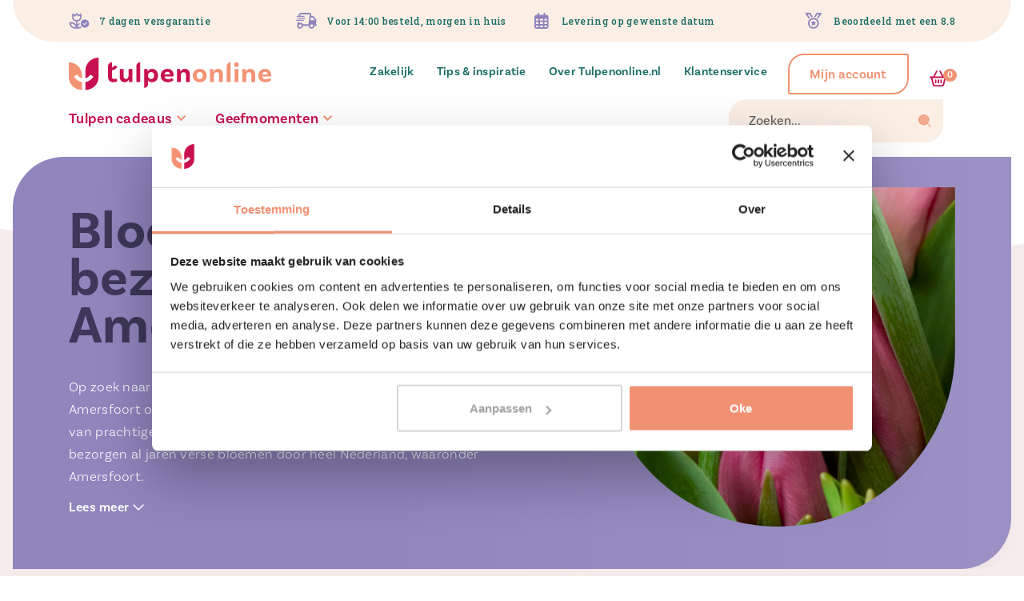

--- FILE ---
content_type: text/html; charset=UTF-8
request_url: https://www.tulpenonline.nl/bloemen-bezorgen-amersfoort
body_size: 43145
content:
<!doctype html>
<html lang="nl-NL">
<head>
	<meta charset="UTF-8">
	<meta name="viewport" content="width=device-width, initial-scale=1">
	<link rel="profile" href="https://gmpg.org/xfn/11">

	<meta name='robots' content='index, follow, max-image-preview:large, max-snippet:-1, max-video-preview:-1' />

	<!-- This site is optimized with the Yoast SEO plugin v26.3 - https://yoast.com/wordpress/plugins/seo/ -->
	<title>Bloemen Bezorgen Amersfoort | Tulpenonline.nl</title><link rel="preload" data-rocket-preload as="image" href="https://www.tulpenonline.nl/wp-content/uploads/2021/11/Swoosh_desktop_top_blog-header_Tulpen.nl3_.svg" fetchpriority="high"><link rel="preload" data-rocket-preload as="style" href="https://fonts.googleapis.com/css2?family=Roboto+Slab:wght@100..900&#038;display=swap" /><link rel="stylesheet" href="https://fonts.googleapis.com/css2?family=Roboto+Slab:wght@100..900&#038;display=swap" media="print" onload="this.media='all'" /><noscript><link rel="stylesheet" href="https://fonts.googleapis.com/css2?family=Roboto+Slab:wght@100..900&#038;display=swap" /></noscript>
	<meta name="description" content="Bloemen laten bezorgen in Amersfoort? Dat doen wij! Alle bloemen kunnen wij binnen 24 uur bezorgen. Direct uit eigen kwekerij, super vers dus!" />
	<link rel="canonical" href="https://www.tulpenonline.nl/bloemen-bezorgen-amersfoort" />
	<meta property="og:locale" content="nl_NL" />
	<meta property="og:type" content="article" />
	<meta property="og:title" content="Bloemen Bezorgen Amersfoort | Tulpenonline.nl" />
	<meta property="og:description" content="Bloemen laten bezorgen in Amersfoort? Dat doen wij! Alle bloemen kunnen wij binnen 24 uur bezorgen. Direct uit eigen kwekerij, super vers dus!" />
	<meta property="og:url" content="https://www.tulpenonline.nl/bloemen-bezorgen-amersfoort" />
	<meta property="og:site_name" content="Tulpenonline.nl" />
	<meta property="og:image" content="https://www.tulpenonline.nl/wp-content/uploads/2025/09/Logo_liggend_RGB_Tulpenonline.png" />
	<meta property="og:image:width" content="1938" />
	<meta property="og:image:height" content="318" />
	<meta property="og:image:type" content="image/png" />
	<meta name="twitter:card" content="summary_large_image" />
	<meta name="twitter:site" content="@tulpennl" />
	<script type="application/ld+json" class="yoast-schema-graph">{"@context":"https://schema.org","@graph":[{"@type":"CollectionPage","@id":"https://www.tulpenonline.nl/bloemen-bezorgen-amersfoort","url":"https://www.tulpenonline.nl/bloemen-bezorgen-amersfoort","name":"Bloemen Bezorgen Amersfoort | Tulpenonline.nl","isPartOf":{"@id":"https://www.tulpenonline.nl/#website"},"primaryImageOfPage":{"@id":"https://www.tulpenonline.nl/bloemen-bezorgen-amersfoort#primaryimage"},"image":{"@id":"https://www.tulpenonline.nl/bloemen-bezorgen-amersfoort#primaryimage"},"thumbnailUrl":"https://www.tulpenonline.nl/wp-content/uploads/2024/11/gemengde_tulpen.png","description":"Bloemen laten bezorgen in Amersfoort? Dat doen wij! Alle bloemen kunnen wij binnen 24 uur bezorgen. Direct uit eigen kwekerij, super vers dus!","breadcrumb":{"@id":"https://www.tulpenonline.nl/bloemen-bezorgen-amersfoort#breadcrumb"},"inLanguage":"nl-NL"},{"@type":"ImageObject","inLanguage":"nl-NL","@id":"https://www.tulpenonline.nl/bloemen-bezorgen-amersfoort#primaryimage","url":"https://www.tulpenonline.nl/wp-content/uploads/2024/11/gemengde_tulpen.png","contentUrl":"https://www.tulpenonline.nl/wp-content/uploads/2024/11/gemengde_tulpen.png","width":1200,"height":1200,"caption":"gemengde tulpen"},{"@type":"BreadcrumbList","@id":"https://www.tulpenonline.nl/bloemen-bezorgen-amersfoort#breadcrumb","itemListElement":[{"@type":"ListItem","position":1,"name":"Home","item":"https://www.tulpenonline.nl/"},{"@type":"ListItem","position":2,"name":"Bloemen bezorgen Amersfoort"}]},{"@type":"WebSite","@id":"https://www.tulpenonline.nl/#website","url":"https://www.tulpenonline.nl/","name":"Tulpenonline.nl","description":"Dé cadeauhop voor tulpen","publisher":{"@id":"https://www.tulpenonline.nl/#organization"},"alternateName":"Tulpen","potentialAction":[{"@type":"SearchAction","target":{"@type":"EntryPoint","urlTemplate":"https://www.tulpenonline.nl/?s={search_term_string}"},"query-input":{"@type":"PropertyValueSpecification","valueRequired":true,"valueName":"search_term_string"}}],"inLanguage":"nl-NL"},{"@type":"Organization","@id":"https://www.tulpenonline.nl/#organization","name":"Tulpenonline.nl","alternateName":"Tulpen","url":"https://www.tulpenonline.nl/","logo":{"@type":"ImageObject","inLanguage":"nl-NL","@id":"https://www.tulpenonline.nl/#/schema/logo/image/","url":"https://www.tulpenonline.nl/wp-content/uploads/2025/09/Logo_liggend_WEB_Tulpenonline.svg","contentUrl":"https://www.tulpenonline.nl/wp-content/uploads/2025/09/Logo_liggend_WEB_Tulpenonline.svg","width":634,"height":103,"caption":"Tulpenonline.nl"},"image":{"@id":"https://www.tulpenonline.nl/#/schema/logo/image/"},"sameAs":["https://www.facebook.com/Tulpenonline.nl/?locale=nl_NL","https://x.com/tulpennl","https://www.tiktok.com/@tulpen.nl","https://www.instagram.com/tulpen.nl/","https://www.linkedin.com/company/tulpen-nl/?originalSubdomain=nl"]}]}</script>
	<!-- / Yoast SEO plugin. -->


<link rel='dns-prefetch' href='//cdn.jsdelivr.net' />
<link rel='dns-prefetch' href='//tagging.tulpenonline.nl' />
<link rel='dns-prefetch' href='//kit.fontawesome.com' />
<link href='https://fonts.gstatic.com' crossorigin rel='preconnect' />
<style id='safe-svg-svg-icon-style-inline-css' type='text/css'>
.safe-svg-cover{text-align:center}.safe-svg-cover .safe-svg-inside{display:inline-block;max-width:100%}.safe-svg-cover svg{fill:currentColor;height:100%;max-height:100%;max-width:100%;width:100%}

</style>
<link rel='stylesheet' id='wp-components-css' href='https://www.tulpenonline.nl/wp-includes/css/dist/components/style.min.css' type='text/css' media='all' />
<link rel='stylesheet' id='wp-preferences-css' href='https://www.tulpenonline.nl/wp-includes/css/dist/preferences/style.min.css' type='text/css' media='all' />
<link rel='stylesheet' id='wp-block-editor-css' href='https://www.tulpenonline.nl/wp-includes/css/dist/block-editor/style.min.css' type='text/css' media='all' />
<link data-minify="1" rel='stylesheet' id='popup-maker-block-library-style-css' href='https://www.tulpenonline.nl/wp-content/cache/min/1/wp-content/plugins/popup-maker/dist/packages/block-library-style.css?ver=1766158734' type='text/css' media='all' />
<style id='filebird-block-filebird-gallery-style-inline-css' type='text/css'>
ul.filebird-block-filebird-gallery{margin:auto!important;padding:0!important;width:100%}ul.filebird-block-filebird-gallery.layout-grid{display:grid;grid-gap:20px;align-items:stretch;grid-template-columns:repeat(var(--columns),1fr);justify-items:stretch}ul.filebird-block-filebird-gallery.layout-grid li img{border:1px solid #ccc;box-shadow:2px 2px 6px 0 rgba(0,0,0,.3);height:100%;max-width:100%;-o-object-fit:cover;object-fit:cover;width:100%}ul.filebird-block-filebird-gallery.layout-masonry{-moz-column-count:var(--columns);-moz-column-gap:var(--space);column-gap:var(--space);-moz-column-width:var(--min-width);columns:var(--min-width) var(--columns);display:block;overflow:auto}ul.filebird-block-filebird-gallery.layout-masonry li{margin-bottom:var(--space)}ul.filebird-block-filebird-gallery li{list-style:none}ul.filebird-block-filebird-gallery li figure{height:100%;margin:0;padding:0;position:relative;width:100%}ul.filebird-block-filebird-gallery li figure figcaption{background:linear-gradient(0deg,rgba(0,0,0,.7),rgba(0,0,0,.3) 70%,transparent);bottom:0;box-sizing:border-box;color:#fff;font-size:.8em;margin:0;max-height:100%;overflow:auto;padding:3em .77em .7em;position:absolute;text-align:center;width:100%;z-index:2}ul.filebird-block-filebird-gallery li figure figcaption a{color:inherit}

</style>
<style id='classic-theme-styles-inline-css' type='text/css'>
/*! This file is auto-generated */
.wp-block-button__link{color:#fff;background-color:#32373c;border-radius:9999px;box-shadow:none;text-decoration:none;padding:calc(.667em + 2px) calc(1.333em + 2px);font-size:1.125em}.wp-block-file__button{background:#32373c;color:#fff;text-decoration:none}
</style>
<style id='global-styles-inline-css' type='text/css'>
:root{--wp--preset--aspect-ratio--square: 1;--wp--preset--aspect-ratio--4-3: 4/3;--wp--preset--aspect-ratio--3-4: 3/4;--wp--preset--aspect-ratio--3-2: 3/2;--wp--preset--aspect-ratio--2-3: 2/3;--wp--preset--aspect-ratio--16-9: 16/9;--wp--preset--aspect-ratio--9-16: 9/16;--wp--preset--color--black: #000;--wp--preset--color--cyan-bluish-gray: #abb8c3;--wp--preset--color--white: #fff;--wp--preset--color--pale-pink: #f78da7;--wp--preset--color--vivid-red: #cf2e2e;--wp--preset--color--luminous-vivid-orange: #ff6900;--wp--preset--color--luminous-vivid-amber: #fcb900;--wp--preset--color--light-green-cyan: #7bdcb5;--wp--preset--color--vivid-green-cyan: #00d084;--wp--preset--color--pale-cyan-blue: #8ed1fc;--wp--preset--color--vivid-cyan-blue: #0693e3;--wp--preset--color--vivid-purple: #9b51e0;--wp--preset--color--body-color: #ffffff;--wp--preset--color--text-color: #000000;--wp--preset--color--link-color: #c6114f;--wp--preset--color--color-default: #f19173;--wp--preset--color--color-1: #c6114f;--wp--preset--color--color-2: #f29273;--wp--preset--color--color-3: #1b6e64;--wp--preset--color--color-4: #9185be;--wp--preset--color--color-5: #cddfa9;--wp--preset--color--color-6: #575e69;--wp--preset--color--color-7: #fbeee5;--wp--preset--color--color-8: #f6eaea;--wp--preset--color--color-9: #3e3759;--wp--preset--color--color-0: #b5b5b5;--wp--preset--color--gray-1: #fbeee5;--wp--preset--color--gray-2: #e2e6f4;--wp--preset--color--gray-3: #575e69;--wp--preset--color--gray-4: #575e69;--wp--preset--color--gray-5: #212529;--wp--preset--gradient--vivid-cyan-blue-to-vivid-purple: linear-gradient(135deg,rgba(6,147,227,1) 0%,rgb(155,81,224) 100%);--wp--preset--gradient--light-green-cyan-to-vivid-green-cyan: linear-gradient(135deg,rgb(122,220,180) 0%,rgb(0,208,130) 100%);--wp--preset--gradient--luminous-vivid-amber-to-luminous-vivid-orange: linear-gradient(135deg,rgba(252,185,0,1) 0%,rgba(255,105,0,1) 100%);--wp--preset--gradient--luminous-vivid-orange-to-vivid-red: linear-gradient(135deg,rgba(255,105,0,1) 0%,rgb(207,46,46) 100%);--wp--preset--gradient--very-light-gray-to-cyan-bluish-gray: linear-gradient(135deg,rgb(238,238,238) 0%,rgb(169,184,195) 100%);--wp--preset--gradient--cool-to-warm-spectrum: linear-gradient(135deg,rgb(74,234,220) 0%,rgb(151,120,209) 20%,rgb(207,42,186) 40%,rgb(238,44,130) 60%,rgb(251,105,98) 80%,rgb(254,248,76) 100%);--wp--preset--gradient--blush-light-purple: linear-gradient(135deg,rgb(255,206,236) 0%,rgb(152,150,240) 100%);--wp--preset--gradient--blush-bordeaux: linear-gradient(135deg,rgb(254,205,165) 0%,rgb(254,45,45) 50%,rgb(107,0,62) 100%);--wp--preset--gradient--luminous-dusk: linear-gradient(135deg,rgb(255,203,112) 0%,rgb(199,81,192) 50%,rgb(65,88,208) 100%);--wp--preset--gradient--pale-ocean: linear-gradient(135deg,rgb(255,245,203) 0%,rgb(182,227,212) 50%,rgb(51,167,181) 100%);--wp--preset--gradient--electric-grass: linear-gradient(135deg,rgb(202,248,128) 0%,rgb(113,206,126) 100%);--wp--preset--gradient--midnight: linear-gradient(135deg,rgb(2,3,129) 0%,rgb(40,116,252) 100%);--wp--preset--font-size--small: 12px;--wp--preset--font-size--medium: 20px;--wp--preset--font-size--large: 36px;--wp--preset--font-size--x-large: 42px;--wp--preset--font-size--normal: 16px;--wp--preset--font-size--huge: 50px;--wp--preset--font-family--inter: "Inter", sans-serif;--wp--preset--font-family--cardo: Cardo;--wp--preset--spacing--20: 0.44rem;--wp--preset--spacing--30: 0.67rem;--wp--preset--spacing--40: 1rem;--wp--preset--spacing--50: 1.5rem;--wp--preset--spacing--60: 2.25rem;--wp--preset--spacing--70: 3.38rem;--wp--preset--spacing--80: 5.06rem;--wp--preset--shadow--natural: 6px 6px 9px rgba(0, 0, 0, 0.2);--wp--preset--shadow--deep: 12px 12px 50px rgba(0, 0, 0, 0.4);--wp--preset--shadow--sharp: 6px 6px 0px rgba(0, 0, 0, 0.2);--wp--preset--shadow--outlined: 6px 6px 0px -3px rgba(255, 255, 255, 1), 6px 6px rgba(0, 0, 0, 1);--wp--preset--shadow--crisp: 6px 6px 0px rgba(0, 0, 0, 1);}:where(.is-layout-flex){gap: 0.5em;}:where(.is-layout-grid){gap: 0.5em;}body .is-layout-flex{display: flex;}.is-layout-flex{flex-wrap: wrap;align-items: center;}.is-layout-flex > :is(*, div){margin: 0;}body .is-layout-grid{display: grid;}.is-layout-grid > :is(*, div){margin: 0;}:where(.wp-block-columns.is-layout-flex){gap: 2em;}:where(.wp-block-columns.is-layout-grid){gap: 2em;}:where(.wp-block-post-template.is-layout-flex){gap: 1.25em;}:where(.wp-block-post-template.is-layout-grid){gap: 1.25em;}.has-black-color{color: var(--wp--preset--color--black) !important;}.has-cyan-bluish-gray-color{color: var(--wp--preset--color--cyan-bluish-gray) !important;}.has-white-color{color: var(--wp--preset--color--white) !important;}.has-pale-pink-color{color: var(--wp--preset--color--pale-pink) !important;}.has-vivid-red-color{color: var(--wp--preset--color--vivid-red) !important;}.has-luminous-vivid-orange-color{color: var(--wp--preset--color--luminous-vivid-orange) !important;}.has-luminous-vivid-amber-color{color: var(--wp--preset--color--luminous-vivid-amber) !important;}.has-light-green-cyan-color{color: var(--wp--preset--color--light-green-cyan) !important;}.has-vivid-green-cyan-color{color: var(--wp--preset--color--vivid-green-cyan) !important;}.has-pale-cyan-blue-color{color: var(--wp--preset--color--pale-cyan-blue) !important;}.has-vivid-cyan-blue-color{color: var(--wp--preset--color--vivid-cyan-blue) !important;}.has-vivid-purple-color{color: var(--wp--preset--color--vivid-purple) !important;}.has-black-background-color{background-color: var(--wp--preset--color--black) !important;}.has-cyan-bluish-gray-background-color{background-color: var(--wp--preset--color--cyan-bluish-gray) !important;}.has-white-background-color{background-color: var(--wp--preset--color--white) !important;}.has-pale-pink-background-color{background-color: var(--wp--preset--color--pale-pink) !important;}.has-vivid-red-background-color{background-color: var(--wp--preset--color--vivid-red) !important;}.has-luminous-vivid-orange-background-color{background-color: var(--wp--preset--color--luminous-vivid-orange) !important;}.has-luminous-vivid-amber-background-color{background-color: var(--wp--preset--color--luminous-vivid-amber) !important;}.has-light-green-cyan-background-color{background-color: var(--wp--preset--color--light-green-cyan) !important;}.has-vivid-green-cyan-background-color{background-color: var(--wp--preset--color--vivid-green-cyan) !important;}.has-pale-cyan-blue-background-color{background-color: var(--wp--preset--color--pale-cyan-blue) !important;}.has-vivid-cyan-blue-background-color{background-color: var(--wp--preset--color--vivid-cyan-blue) !important;}.has-vivid-purple-background-color{background-color: var(--wp--preset--color--vivid-purple) !important;}.has-black-border-color{border-color: var(--wp--preset--color--black) !important;}.has-cyan-bluish-gray-border-color{border-color: var(--wp--preset--color--cyan-bluish-gray) !important;}.has-white-border-color{border-color: var(--wp--preset--color--white) !important;}.has-pale-pink-border-color{border-color: var(--wp--preset--color--pale-pink) !important;}.has-vivid-red-border-color{border-color: var(--wp--preset--color--vivid-red) !important;}.has-luminous-vivid-orange-border-color{border-color: var(--wp--preset--color--luminous-vivid-orange) !important;}.has-luminous-vivid-amber-border-color{border-color: var(--wp--preset--color--luminous-vivid-amber) !important;}.has-light-green-cyan-border-color{border-color: var(--wp--preset--color--light-green-cyan) !important;}.has-vivid-green-cyan-border-color{border-color: var(--wp--preset--color--vivid-green-cyan) !important;}.has-pale-cyan-blue-border-color{border-color: var(--wp--preset--color--pale-cyan-blue) !important;}.has-vivid-cyan-blue-border-color{border-color: var(--wp--preset--color--vivid-cyan-blue) !important;}.has-vivid-purple-border-color{border-color: var(--wp--preset--color--vivid-purple) !important;}.has-vivid-cyan-blue-to-vivid-purple-gradient-background{background: var(--wp--preset--gradient--vivid-cyan-blue-to-vivid-purple) !important;}.has-light-green-cyan-to-vivid-green-cyan-gradient-background{background: var(--wp--preset--gradient--light-green-cyan-to-vivid-green-cyan) !important;}.has-luminous-vivid-amber-to-luminous-vivid-orange-gradient-background{background: var(--wp--preset--gradient--luminous-vivid-amber-to-luminous-vivid-orange) !important;}.has-luminous-vivid-orange-to-vivid-red-gradient-background{background: var(--wp--preset--gradient--luminous-vivid-orange-to-vivid-red) !important;}.has-very-light-gray-to-cyan-bluish-gray-gradient-background{background: var(--wp--preset--gradient--very-light-gray-to-cyan-bluish-gray) !important;}.has-cool-to-warm-spectrum-gradient-background{background: var(--wp--preset--gradient--cool-to-warm-spectrum) !important;}.has-blush-light-purple-gradient-background{background: var(--wp--preset--gradient--blush-light-purple) !important;}.has-blush-bordeaux-gradient-background{background: var(--wp--preset--gradient--blush-bordeaux) !important;}.has-luminous-dusk-gradient-background{background: var(--wp--preset--gradient--luminous-dusk) !important;}.has-pale-ocean-gradient-background{background: var(--wp--preset--gradient--pale-ocean) !important;}.has-electric-grass-gradient-background{background: var(--wp--preset--gradient--electric-grass) !important;}.has-midnight-gradient-background{background: var(--wp--preset--gradient--midnight) !important;}.has-small-font-size{font-size: var(--wp--preset--font-size--small) !important;}.has-medium-font-size{font-size: var(--wp--preset--font-size--medium) !important;}.has-large-font-size{font-size: var(--wp--preset--font-size--large) !important;}.has-x-large-font-size{font-size: var(--wp--preset--font-size--x-large) !important;}
:where(.wp-block-post-template.is-layout-flex){gap: 1.25em;}:where(.wp-block-post-template.is-layout-grid){gap: 1.25em;}
:where(.wp-block-columns.is-layout-flex){gap: 2em;}:where(.wp-block-columns.is-layout-grid){gap: 2em;}
:root :where(.wp-block-pullquote){font-size: 1.5em;line-height: 1.6;}
</style>
<style id='woocommerce-inline-inline-css' type='text/css'>
.woocommerce form .form-row .required { visibility: visible; }
</style>
<link rel='stylesheet' id='ysp-widget-accordion-style-css' href='https://www.tulpenonline.nl/wp-content/plugins/yourstyle-plus-companion-plugin/includes/../public/assets/dist/css/addon-widget-accordion.min.css' type='text/css' media='all' />
<link data-minify="1" rel='stylesheet' id='ysd-faq-css' href='https://www.tulpenonline.nl/wp-content/cache/min/1/wp-content/plugins/ysd-faq/assets/css/ysd-faq.css?ver=1766158734' type='text/css' media='all' />
<link data-minify="1" rel='stylesheet' id='ysp-tulpen-plugin-css' href='https://www.tulpenonline.nl/wp-content/cache/min/1/wp-content/plugins/ysp-tulpen-plugin/assets/css/front-end-styling.css?ver=1766158734' type='text/css' media='all' />
<link data-minify="1" rel='stylesheet' id='slick-css-css' href='https://www.tulpenonline.nl/wp-content/cache/min/1/npm/slick-carousel@1.8.1/slick/slick.css?ver=1766158734' type='text/css' media='all' />
<link data-minify="1" rel='stylesheet' id='ysp_theme_style-css' href='https://www.tulpenonline.nl/wp-content/cache/min/1/wp-content/themes/yourstyle-plus/ysp-theme.css?ver=1766158734' type='text/css' media='all' />
<link rel='stylesheet' id='ysp_animations_style-css' href='https://www.tulpenonline.nl/wp-content/themes/yourstyle-plus/assets/dist/css/ysp-animate.min.css' type='text/css' media='all' />
<link data-minify="1" rel='stylesheet' id='ysp_woocommerce_style-css' href='https://www.tulpenonline.nl/wp-content/cache/min/1/wp-content/themes/yourstyle-plus/ysp-woocommerce.min.css?ver=1766158734' type='text/css' media='all' />
<script type="text/javascript" src="https://www.tulpenonline.nl/wp-includes/js/jquery/jquery.min.js" id="jquery-core-js"></script>
<script type="text/javascript" src="https://www.tulpenonline.nl/wp-includes/js/jquery/jquery-migrate.min.js" id="jquery-migrate-js"></script>
<script type="text/javascript" src="https://www.tulpenonline.nl/wp-content/plugins/woocommerce/assets/js/jquery-blockui/jquery.blockUI.min.js" id="jquery-blockui-js" data-wp-strategy="defer"></script>
<script type="text/javascript" id="wc-add-to-cart-js-extra">
/* <![CDATA[ */
var wc_add_to_cart_params = {"ajax_url":"\/wp-admin\/admin-ajax.php","wc_ajax_url":"\/?wc-ajax=%%endpoint%%","i18n_view_cart":"Bekijk winkelwagen","cart_url":"https:\/\/www.tulpenonline.nl\/winkelwagen","is_cart":"","cart_redirect_after_add":"no"};
/* ]]> */
</script>
<script type="text/javascript" src="https://www.tulpenonline.nl/wp-content/plugins/woocommerce/assets/js/frontend/add-to-cart.min.js" id="wc-add-to-cart-js" data-wp-strategy="defer"></script>
<script type="text/javascript" src="https://www.tulpenonline.nl/wp-content/plugins/woocommerce/assets/js/js-cookie/js.cookie.min.js" id="js-cookie-js" defer="defer" data-wp-strategy="defer"></script>
<script type="text/javascript" id="woocommerce-js-extra">
/* <![CDATA[ */
var woocommerce_params = {"ajax_url":"\/wp-admin\/admin-ajax.php","wc_ajax_url":"\/?wc-ajax=%%endpoint%%"};
/* ]]> */
</script>
<script type="text/javascript" src="https://www.tulpenonline.nl/wp-content/plugins/woocommerce/assets/js/frontend/woocommerce.min.js" id="woocommerce-js" defer="defer" data-wp-strategy="defer"></script>
<script type="text/javascript" src="https://www.tulpenonline.nl/wp-content/plugins/yourstyle-plus-companion-plugin/includes/../public/assets/dist/js/addon-widget-accordion.min.js" id="ysp-widget-accordion-script-js"></script>
<script type="text/javascript" src="https://www.tulpenonline.nl/wp-content/plugins/js_composer/assets/js/vendors/woocommerce-add-to-cart.js" id="vc_woocommerce-add-to-cart-js-js"></script>
<script type="text/javascript" id="tagging-domain-src-js-after">
/* <![CDATA[ */
window.tagging_domain = "https://tagging.tulpenonline.nl";
/* ]]> */
</script>
<script type="text/javascript" id="tagging-gtm-script-js-after">
/* <![CDATA[ */

  (function(){function t(t,e,r){if("cookie"===t){var n=document.cookie.split(";");for(var o=0;o<n.length;o++){var i=n[o].split("=");if(i[0].trim()===e)return i[1]}}else if("localStorage"===t)return localStorage.getItem(e);else if("jsVariable"===t)return window[e];else console.warn("invalid uid source",t)}function e(e,r,n){var o=document.createElement("script");o.async=!0,o.src=r,e.insertBefore(o,n)}function r(r,n,o,i,a){var c,s=!1;try{var u=navigator.userAgent,f=/Version\/([0-9\._]+)(.*Mobile)?.*Safari.*/.exec(u);f&&parseFloat(f[1])>=16.4&&(c=t(o,i,""),s=!0)}catch(t){console.error(t)}var l=window[a]=window[a]||[];l.push({"gtm.start":(new Date).getTime(),event:"gtm.js"});var g=r+"/TEpRMjNCJmVu.js?sp="+n+(s?"&enableCK=true":"")+(c?"&mcookie="+encodeURIComponent(c):""),d=document.getElementsByTagName("script")[0];e(d.parentNode,g,d)}r("https://tagging.tulpenonline.nl","K65QTGKP","cookie","_taggingmk","dataLayer")})();
/* ]]> */
</script>
<script type="text/javascript" src="https://www.tulpenonline.nl/wp-content/themes/yourstyle-plus/assets/dist/js/min/ysp-animate.min.js" id="ysp_animations_script-js"></script>
<script defer crossorigin="anonymous" type="text/javascript" src="https://kit.fontawesome.com/9949d9bb37.js" id="font-awesome-official-js"></script>
<script></script><link rel="https://api.w.org/" href="https://www.tulpenonline.nl/wp-json/" /><link rel="alternate" title="JSON" type="application/json" href="https://www.tulpenonline.nl/wp-json/wp/v2/product_cat/100" /><link rel="EditURI" type="application/rsd+xml" title="RSD" href="https://www.tulpenonline.nl/xmlrpc.php?rsd" />
<style>.c-mobile-nav__item.menu-item-has-children>.site-nav__link{max-width:88%;font-weight:600}.c-mobile-nav .site-nav__link{padding:14px 20px;font-size:17px}.c-mobile-nav li.hide-link{border-bottom:none!important}.c-mobile-nav .c-mobile-nav__items>.u-menu-countdown{position:relative;right:0}.ysp-usp-bar{display:flex;flex-wrap:wrap;justify-content:center;align-items:center;padding:16px 0}.ysp-usp-item{flex:1 1 25%;display:flex;align-items:center;justify-content:flex-start;text-align:left;padding:0;box-sizing:border-box}.ysp-usp-item:nth-child(2),.ysp-usp-item:nth-child(3){justify-content:center}.ysp-usp-item:last-child{justify-content:flex-end}.ysp-usp-image{max-width:27px;height:auto;margin-right:12px;display:inline-block;vertical-align:middle}.ysp-usp-item p{font-size:clamp(10px,2.5vw,12px);font-family:"Roboto Slab";font-weight:500;margin:0;line-height:1}.c-top-header .u-border-radius-xl{border-radius:var(--border-radius-xl);border-top-left-radius:0;border-top-right-radius:0}.mega-menu-container .current-menu-item>a:not(.sub-menu .site-navigation__link):after,.mega-menu-container .current-menu-parent>a:not(.sub-menu .site-navigation__link):after,.mini_cart_item dl.variation{display:none!important}.hide-link .menu-item-first-link,.site-header-user li:first-child,.woo-header-utility .woo-header-utility__symbol svg{display:none}.navigation li.menu-item-has-children .menu-item-symbol{color:var(--color-2);right:24px;transform:rotate(45deg) translateY(calc(50% - 26px))}.secondary-navigation .menu li:first-child div,.site-header-cart{padding-left:0}.woo-header-utility .woo-header-utility__cart-count{top:18px;right:-2px;background:var(--color-2)}.woo-header-utility .woo-header-utility__symbol:before{content:"";width:22px;height:30px;display:block;background-image:url(https://www.tulpenonline.nl/wp-content/uploads/2024/10/Icoon_Winkelmand-leeg_Tulpen.nl_.svg)}.woo-header-utility .woo-header-utility__symbol.cart-has-items:before{background-image:url(https://www.tulpenonline.nl/wp-content/uploads/2024/10/Icoon_Winkelmand-gevuld_Tulpen.nl_.svg)}.secondary-navigation .u-first-menu-item a{padding-left:0!important}.ysp-countdown-button-wrapper{display:flex;justify-content:space-between;align-items:center;padding:0 20px 10px;max-width:991px;margin:0 auto}.ysp-direct-bestellen-button{font-size:13px;font-weight:700;color:var(--color-2);text-decoration:none}.u-menu-countdown{background:rgba(255,255,255,.7)}@media (min-width:768px){.u-menu-countdown{background:rgba(255,255,255,.7);position:absolute;right:16px}}.u-menu-countdown a{padding-right:0!important}.u-menu-countdown .c-tulpen-countdown{font-size:13px;color:var(--gray-3);font-weight:400;font-style:italic;display:flex;gap:4px}.u-menu-countdown .c-tulpen-countdown:before{content:"";background-image:url(https://www.tulpenonline.nl/wp-content/uploads/2024/10/Icoon_Voglend-geefmoment_Tulpen.nl_.svg);width:24px;height:19px;display:inline-flex}@media (min-width:992px){.ysp-countdown-button-wrapper{display:none}.u-menu-countdown .menu-item-first-link{padding-right:0!important}}.u-mega-menu-image img{height:400px;border-radius:40px 0}.mega-menu-mask{transition:inherit!important}.mega-menu-container .site-navigation__link{color:var(--color-2)!important;font-weight:400}.mega-menu-wrapper{background:var(--gray-1);max-width:inherit;border-radius:0 0 100px 100px}.mega-menu-inner{background:var(--gray-1);width:var(--container-max-width);margin-left:auto;margin-right:auto;padding:90px 0}.mega-menu-active{background-color:#fff!important}.mega-menu-active-link,.mega-menu-active-top-link{color:var(--color-2)!important}.mega-menu-active-button{background:var(--gray-1)!important}.ysp-mega-menu-items{display:flex;flex-direction:column;gap:26px}.ysp-mega-menu-item{display:flex;align-items:center;padding:20px;background-color:#fff;border-radius:30px 0;transition:background-color .3s;position:relative}.ysp-mega-menu-item:hover{background:var(--color-1)}.ysp-mega-menu-item:hover .ysp-mega-menu-item-arrow,.ysp-mega-menu-item:hover .ysp-mega-menu-item-subtitle,.ysp-mega-menu-item:hover .ysp-mega-menu-item-title{color:#fff}.ysp-mega-menu-item-content{flex-grow:1;padding:30px;display:flex;flex-direction:column;justify-content:center;gap:7px}.ysp-mega-menu-item-title{color:var(--color-1);font-size:22px;font-weight:700;letter-spacing:.5px;line-height:24px}.ysp-mega-menu-item-subtitle{color:#575e69;font-size:15px;letter-spacing:.47px;line-height:22px}.ysp-mega-menu-item-image-wrapper{flex-shrink:0;margin-left:auto;margin-top:auto;max-width:135px;padding-right:20px}.ysp-mega-menu-item-image{max-width:100%;height:auto}.ysp-mega-menu-item-arrow{position:absolute;color:var(--color-1);display:inline-flex;justify-content:center;align-items:center;width:45px;height:45px;background-color:var(--color-4);border-radius:50%;font-size:22px;color:#fff;transition:background-color .3s,color .3s;right:16px}.ysp-mega-menu-item:hover .ysp-mega-menu-item-arrow{background-color:var(--color-2)}@media (max-width:991px){.ysp-usp-bar{display:flex;overflow-x:auto;white-space:nowrap;padding:10px 0}.ysp-usp-item{display:inline-flex!important;align-items:center;width:auto;margin-right:10px;justify-content:center!important;text-align:center}.ysp-usp-image{max-width:20px;margin-right:8px}.c-top-header .u-border-radius-xl{border-radius:0}.u-mega-menu-template{padding:10px 0}.u-mega-menu-template .col{padding-left:10px!important}.ysp-mega-menu-items{gap:15px}.ysp-mega-menu-item{padding:0 20px}.ysp-mega-menu-item-content{padding:0}.ysp-mega-menu-item-image-wrapper{max-width:115px}}</style>
<style>
        /* Algemene styling specifiek voor het formulier */
       
	   .form-intro {
	   display:none;
	   }
	   
	   .mailcamp-form-container {
            background-color: inherit;
            border-radius: 8px;
            margin-bottom: 20px;
            max-width: 600px;
        }

        .mailcamp-form-container .form-check-label {
            font-size: 14px;
            color: var(--text-color);
            font-weight: var(--font-weight-normal);
            line-height: 1.4;
            margin-top: 10px;
            margin-bottom: 20px !important;
        }

        .mailcamp-form-container input[type="text"],
        .mailcamp-form-container input[type="email"] {
            background: #FFF;
            border: 0px white !important;
            border-radius: 10px;
            color: var(--text-color);
            font-size: 14px;
            padding: 23px 0px 21px 20px;
            font-weight: var(--font-weight-normal);
            width: 100%;
        }

        .mailcamp-form-container input[type="text"]::placeholder,
        .mailcamp-form-container input[type="email"]::placeholder {
            color: var(--text-color);
            font-size: 14px;
            font-weight: 300;
            font-family: basic-sans,sans-serif;
            opacity: 0.6;
        }

        .mailcamp-form-container input[type="checkbox"],
        .mailcamp-form-container input[type="radio"] {
            -webkit-transform: scale(1);
        }

        .mailcamp-form-container .form-group label {
            display: block;
            margin-bottom: 0.5rem;
            font-weight: bold;
        }

        .mailcamp-form-container .form-control {
            width: 100%;
            padding: 0.5rem;
            font-size: 1rem;
            border: 1px solid #ccc;
            border-radius: 4px;
            box-sizing: border-box;
        }

        .mailcamp-form-container .g-recaptcha {
            margin: 1rem 0;
        }

        .mailcamp-form-container .form-submit {
            background: var(--color-2);
            border: none;
            position: relative;
            color: #FFFFFF;
            line-height: 25px;
            text-align: center;
            transition: 500ms;
            padding: 14px 20px;
            font-family: basic-sans,sans-serif;
            font-weight: 600;
            font-size: 16px;
            border-radius: 20px 2px!important;
            letter-spacing: 0.5px;
            width: 100%;
            cursor: pointer;
            display: inline-flex;
            align-items: center;
            justify-content: center;
            gap: 10px;
        }

        .mailcamp-form-container .form-submit:hover {
            background: #f26f4b;
        }

        .mailcamp-form-container .privacy-link {
            font-size: 0.875rem;
            color: #f26f4b;
            text-decoration: none;
        }

        .mailcamp-form-container .privacy-link:hover {
            text-decoration: underline;
        }

        /* Mobiele styling specifiek voor het formulier */
        @media screen and (max-width: 768px) {
            .mailcamp-form-container {
            }

            .mailcamp-form-container .form-submit {
                font-size: 14px;
            }
        
			.mailcamp-form-container input[type="text"], .mailcamp-form-container input[type="email"] {
                padding: 16px 0px 15px 15px;
			}
        	.mailcamp-form-container .g-recaptcha {
               	margin: 0.5rem 0;
			}
			#popmake-211131 {
    			width: 95% !important;
    			left: 10px !important;	
			}	
		}
    </style><style>
.c-block-tulpen-001,.u-swoosh-top{overflow:hidden}.c-contact-business a:hover,.c-wc-tulpen-momenten .woocommerce-loop-category__title:hover{color:var(--color-2)}:root{--spacing-md:24px;--spacing-lg:32px;--spacing-xl:80px;--spacing-xxl:110px;--global-font-size:clamp(14px,3.2vw,17px);--global-font-weight:300;--global-line-height:1.7;--header-border-bottom:none;--mobile-menu-background:var(--color-4);--mobile-menu-toggle-open:var(--color-1);--mobile-menu-item-chevron:var(--color-2);--navigation-dropdown-link-color:#fff;--navigation-dropdown-link-color-hover:var(--color-2);--navigation-link-color-current:var(--color-2);--navigation-link-padding:10px 24px;--navigation-button-padding:0 0 0px 20px;--navigation-link-font-size:15px;--navigation-link-font-weight:600;--navigation-link-padding:10px 14px;--hang-nav-link-font-size:18px;--hang-nav-link-font-weight:600;--hang-nav-link-padding:0px 30px 18px 30px;--navigation-link-color-current:var(--color-2);--font-size-h1:clamp(38px,5.2vw,70px);--font-size-h2:clamp(26px,2.5vw,44px);--font-size-h3:clamp(19px,2.5vw,30px);--font-size-h4:clamp(18px,2.5vw,24px);--font-size-h5:clamp(14px,2.5vw,20px);--font-size-h6:clamp(14px,2.5vw,18px);--font-size-2xl:clamp(40px,3.2vw,80px);--font-size-lg:clamp(15px, 3.4vw, 18px);--font-size-h1-line-height:0.9;--font-size-h2-line-height:1.1;--font-size-h3-line-height:1.1;--font-size-h4-line-height:1.1;--font-size-h5-line-height:1.1;--font-size-h6-line-height:1.1;--form-fields-spacing:12px;--form-fields-padding:16px 0px 16px 12px;--global-radius:5px;--border-radius-sm:clamp(8px, 5vw, 15px);--border-radius-md:clamp(16px, 5vw, 40px);--border-radius-lg:clamp(20px, 5vw, 60px);--border-radius-xl:clamp(20px, 5vw, 80px);--button-border-width:2px;--widget-accordion-header-padding:6px 0;--accordion-title-padding:30px 0px;--accordion-content-box-shadow:none;--accordion-title-background:transparent;--accordion-title-background-hover:transparent;--accordion-content-padding:10px 0px 25px 0px;--back-to-top-right:3%;--back-to-top-bottom:2%;--swiper-theme-color:var(--color-2);--woo-product-per-row-default:1;--woo-header-utility-text-color:var(--gray-3);--woo-remove-color:#fff;--woo-remove-color-background:var(--color-1)}@media (min-width:1400px){:root{--container-max-width:1332px}}.u-swoosh-top{margin-top:-4px;padding-bottom:4px}.c-divider-tulpen .c-image,.u-swoosh-bottom{margin-bottom:-4px;padding-top:4px;overflow:hidden}.c-divider-tulpen img,.u-swoosh-bottom img,.u-swoosh-top img{width:100.8%;transform:scale(1.04)}.u-background-color-8 .u-background-color-gray-1{background-color:var(--color-8)}.c-usps p{color:var(--gray-4);font-size:16px}.c-usps img{width:70px;height:auto;margin-bottom:16px}.c-holder.u-background-color-white .u-background-color-gray-1{background-color:#fff}body{font-family:basic-sans,sans-serif;font-weight:300;-webkit-font-smoothing:antialiased}h1,h2,h3,h4,h5,h6{font-weight:700;margin-bottom:.8rem}.font-roboto-slab,h5{font-family:"Roboto Slab",serif;font-weight:400}p:not(:empty){margin-bottom:2rem}.u-title-min-margin{margin-bottom:calc(var(--font-size-h2) * -.3)}ul{list-style:none}.c-list>ul{margin-bottom:36px}.u-half-bg-vertical-white{background-image:-moz-linear-gradient(left,transparent 50%,#fff 50%);background-image:-webkit-linear-gradient(top,transparent 50%,#fff 50%);background-image:linear-gradient(to top,transparent 50%,#fff 50%)}.c-divider-tulpen .c-image{display:flex}.c-divider-tulpen img{min-width:100%}@media (max-width:1400px){.u-background-image-desktop{background-image:none!important}}.z-index-1{z-index:1}.z-index-2{z-index:2}.z-index-3{z-index:3}.z-index-4{z-index:4}.u-top-0{top:0}.u-top-100{top:150px}.u-border-left-top{border-top-right-radius:0;border-bottom-left-radius:0}.c-button,.gform_button{border-radius:20px 2px!important;font-size:16px;padding:10px 25px;font-weight:600;cursor:pointer}.gform_button{border:none;line-height:1.4;background:var(--color-2);color:#fff}.gform_button:hover{background:var(--color-3)}.u-business-contact-image{width:26%;position:absolute;right:clamp(16px,4vw,40px);top:0}.u-position-t20-sticky{top:20px}.c-contact-business .c-mediabox__image{width:50px;height:54px;padding-top:0}.c-contact-business .o-flag{display:grid;grid-template-columns:70px 5fr}.c-contact-business .o-flag__body p{margin:0;line-height:1.4}.gform-theme--framework input[type=radio]:where(:not(.gform-theme__disable):not(.gform-theme__disable *):not(.gform-theme__disable-framework):not(.gform-theme__disable-framework *))::before{content:"\f00c";font-family:"Font Awesome 6 Pro";width:18px;height:18px;background:var(--color-1);border-color:var(--color-1);color:#fff;font-size:11px;text-align:center;line-height:18px}.gform-theme--framework input[type=radio]:where(:not(.gform-theme__disable):not(.gform-theme__disable *):not(.gform-theme__disable-framework):not(.gform-theme__disable-framework *)){border:none;margin-top:2px}.u-background-badge .c-col-inner{background-size:22.4%;background-position:95% 95%}.u-image-rotate-180 .ysp-hero-slider-image{-webkit-mask-image:url(https://www.tulpenonline.nl/wp-content/uploads/2024/11/mask_zakelijk_home.svg)!important;mask-image:url(https://www.tulpenonline.nl/wp-content/uploads/2024/11/mask_zakelijk_home.svg)!important}.u-image-rotate-180{margin-bottom:calc(-10% - 50px);margin-left:0;margin-top:-15%;margin-right:-4%}@media (max-width:1200px){.c-slider-tablet-mobile .c-row{padding-bottom:12px}.c-slider-tablet-mobile .c-row,.c-slider-tablet-mobile ul,.gmbrr .listing,.upsells .products.columns-3{display:grid!important;grid-auto-flow:column;overflow-x:scroll}.c-slider-tablet-mobile .c-col-lg-3,.c-slider-tablet-mobile .c-col-lg-4,.c-slider-tablet-mobile ul li,.upsells .products.columns-3 li{width:330px;max-width:330px;justify-content:flex-start;margin-bottom:var(--spacing-xs)}.c-slider-tablet-mobile .c-row .col:last-child{margin-right:20px}}.c-slider-tablet-mobile ::-webkit-scrollbar{height:4px;width:10px;border:2px solid #fff;background:var(--color-2);overflow-y:scroll}.c-slider-tablet-mobile ::-webkit-scrollbar-thumb:horizontal{background:var(--color-4)}.c-slider-tablet-mobile ::-webkit-scrollbar-thumb:vertical{background:var(--color-2)}.accordion{border-bottom:1px var(--color-3) solid}.accordion-title,.accordion-title:first-child,.faq-title,.faq-title:first-child{border-top:2px var(--color-8) solid}.accordion-title:last-child,.faq-item:last-child{border-bottom:2px var(--color-8) solid}.accordion-title,.faq-title{background:inherit;padding:24px 0;color:var(--text-color);font-size:clamp(14px,2.5vw,16px);font-weight:700;margin-bottom:0;position:relative}.accordion-title:hover,.faq-title:hover{background:inherit}.ysd-faq{margin-bottom:30px}.ysd-faq .faq-title{padding-right:36px;color:var(--text-color)}.accordion-content,.faq-content{padding:4px 0 27px;margin:0;box-shadow:none;color:inherit!important}.ysd-faq .faq-item{margin-bottom:0;background:0 0;padding:0;font-size:clamp(14px,3vw,16px)}.faq-title:after{content:"\f078";line-height:38px;text-align:center;height:38px;width:38px;border-radius:50px;color:#f19173;font-family:"Font Awesome 6 Pro";font-size:22px;color:var(--color-2);background:var(--color-7);position:absolute;right:0;top:23%;font-weight:400}.faq-title.active:after{content:"\f077"}.woocommerce .woo-mobile-filter-toggler,.woocommerce .woocommerce-breadcrumb,a.ysd-faq-single-link,li.product .ysp-tulpen-cp-variations .label_full,li.product .ysp-tulpen-cp-variations .label_price,span.woocommerce-Price-currencySymbol{display:none}.c-block-tulpen-001 .u-background-contain{background-size:80%;background-position:110% 40px;background-repeat:repeat-y}@media (max-width:991px){.c-block-tulpen-001 .u-background-contain { background-size: 280%;  background-position: 100% 380px;  background-repeat: no-repeat;}}.c-block-tulpen-001>div>div>.c-col-inner:before{content:"";top:0;bottom:0;right:0;left:50px;position:absolute;border-radius:var(--border-radius-lg) 0}.c-block-tulpen-001 .u-background-color-1:before{background-image:linear-gradient(90deg,var(--color-1) 35%,rgba(255,255,255,.1))}.c-block-tulpen-001 .u-background-color-2:before{background-image:linear-gradient(90deg,var(--color-2) 35%,rgba(255,255,255,.1))}.c-block-tulpen-001 .u-background-color-3:before{background-image:linear-gradient(90deg,var(--color-3) 35%,rgba(255,255,255,.1))}.c-block-tulpen-001 .u-background-color-4:before{background-image:linear-gradient(90deg,var(--color-4) 35%,rgba(255,255,255,.1))}@media (min-width:992px){.u-image-rotate-180{margin-bottom:calc(-10% - 50px);margin-left:-15%;margin-top:0}.c-image-min-margin-top{margin-top:calc(var(--spacing-xxl) * -2)}.c-image-min-margin-top img{min-height:500px;object-fit:cover}}.c-wc-tulpengeluk .col>a{display:block;transition:.3s}.c-wc-tulpengeluk img{min-height:380px;object-fit:cover}.c-wc-tulpengeluk .woocommerce .product img{border-radius:var(--border-radius-md);border-top-right-radius:0;border-bottom-left-radius:0}.c-wc-tulpengeluk .woocommerce-loop-category__title{font-size:clamp(20px, 4vw, 25px)!important;padding:26px 0!important}.c-wc-tulpengeluk .product:hover :after{background:var(--color-4)}.c-wc-tulpen-momenten .woocommerce .product{border-radius:var(--border-radius-md);border-top-right-radius:0;border-bottom-left-radius:0;background:var(--gray-2)}.c-wc-tulpen-momenten .col a{border-radius:var(--border-radius-md);border-top-right-radius:0;border-bottom-left-radius:0;background:var(--gray-2);display:block;position:relative}.woocommerce ul.products li.product a,li.product .woo-loop-image-gallery{border-radius:var(--border-radius-sm) 0}.c-wc-tulpen-momenten .woocommerce-loop-category__title{z-index:3;position:relative;font-size:clamp(20px, 4vw, 25px)!important;padding:60px 30px 60px 40px!important;margin-bottom:0}.c-wc-tulpen-momenten .col a:hover,.c-wc-tulpen-momenten .woocommerce .product:hover{background:var(--color-1)}.c-wc-tulpen-momenten .woocommerce .product:hover a{color:#fff}.c-wc-tulpen-momenten .c-image,.c-wc-tulpen-momenten .product img{position:absolute;display:block;width:auto!important;height:180px!important;right:48px;bottom:-8px}.c-wc-tulpen-momenten .c-image{bottom:-19px;z-index:1}.c-wc-tulpen-momenten .woocommerce-loop-category__title:after,.c-wc-tulpengeluk .woocommerce-loop-category__title:after{content:'\f178';position:absolute;width:52px;height:52px;line-height:52px;right:12px;bottom:12px;z-index:3;color:#fff;text-align:center;font-size:1.4rem;font-weight:500;font-family:"Font Awesome 6 Pro";background:var(--color-2);border-radius:50px}.c-wc-tulpen-momenten .woocommerce-loop-category__title:after{background:var(--color-4);bottom:44px;right:30px}.c-wc-tulpen-momenten .product:hover .woocommerce-loop-category__title:after{background:var(--color-2)}li.product .woo-loop-image-gallery{background:var(--gray-1)}.ysp-tulpen-cp-product-label{position:absolute;right:0;top:0;font-size:14px;letter-spacing:1px;line-height:42px;padding:0 20px 0 30px;color:#fff;text-transform:uppercase;font-weight:600;border-radius:0 0 0 50px}.woocommerce ul.products li.product{padding:24px;background:#fff;border-radius:var(--border-radius-md) 0 var(--border-radius-md) 0;transition:.3s;min-width:320px}.woocommerce .products li.product:hover{box-shadow:0 2px 16px 0 rgba(0,0,0,.07);cursor:pointer}.woocommerce ul.products li.product .woocommerce-loop-product__link:first-child{background:var(--gray-1)}.woocommerce ul.products li.product a img{border-radius: var(--border-radius-sm) 0;background: var(--gray-1);margin:0 auto;height:auto;object-fit:cover}@media(max-width:767px) {.woocommerce-page ul.products, .woocommerce ul.products { grid-gap: 2px;}}.woocommerce h2.woocommerce-loop-product__title{font-size:clamp(20px, 4vw, 25px)!important;padding-top:18px!important}.woocommerce .woo-loop-product-info-left{flex:100%;padding-bottom:10px}.woocommerce .woo-loop-product-info-left .price{color:#fff!important}.woocommerce .woo-loop-product-info-left .amount:first-child{font-size:13px;color:var(--text-color)}.woocommerce .woo-loop-product-info-left .amount:first-child:before{content:"vanaf ";color:var(--text-color);font-weight:300;font-size:var(--font-size-xs)}.woocommerce .woo-loop-product-info-left .amount:last-child,.woocommerce .woo-loop-product-info-left .price:last-child{color:var(--color-3);font-weight:600;float:right;font-size:clamp(18px, 3vw, 20px)}.woo-loop-product-info-right,.woo-product-rating,.woo-product-stock-status,.ysp-tulpen-cp-variations input[type=radio]{display:none!important}li.product .ysp-tulpen-cp-variations{padding-bottom:20px;display:grid;grid-auto-flow:column;grid-gap:6px;transition:.3s}.ysp-tulpen-cp-add-to-cart,li.product.product-type-simple .ysp-tulpen-cp-add-to-cart{display:grid;grid-template-columns:1fr 1fr;align-items:center;text-align:center}.ysp-tulpen-cp-add-to-cart .c-button:hover:after{content:"\f178";font-family:"Font Awesome 6 Pro";font-weight:400;padding-left:8px;line-height:1;display:inline-block}li.product .ysp-tulpen-cp-variations input[type=radio]{visibility:hidden}.ysp-tulpen-cp-variations label:active,.ysp-tulpen-cp-variations label:focus,li.product .ysp-tulpen-cp-variations input[type=radio]:checked+label,li.product .ysp-tulpen-cp-variations label:hover{background:var(--color-1);color:#fff}li.product .ysp-tulpen-cp-variations label{background:#ffeeeb;padding:10px;font-weight:500;text-align:center;cursor:pointer;border-radius:3px}li.product .ysp-tulpen-cp-add-to-cart a{width:100%}.c-link-look-first{color:var(--color-2);font-weight:600;position:relative;width:max-content!important;margin:auto}.c-link-look-first:before{content:'';position:absolute;bottom:2px;left:0;width:100%;height:2px;background-color:var(--color-2)}.c-link-look-first:hover{color:var(--color-3)}.c-link-look-first:hover .c-link-look-first:before{background-color:var(--color-2-hover)}@media (max-width:991px){:root{--container-max-width:unset}.ysp-tulpen-cp-add-to-cart{display:block}.ysp-tulpen-cp-add-to-cart .c-button{margin-top:16px}.c-link-look-first:before{bottom:-1px}}@media (min-width:500px){.c-kiyoh-widget{max-width:320px;margin:0 auto}}.widget_shopping_cart a{cursor:pointer} .u-text-small {font-size:12px;} .u-border-radius-img {-webkit-border-top-left-radius: 80px; -webkit-border-bottom-right-radius: 80px; -moz-border-radius-topleft: 80px; -moz-border-radius-bottomright: 80px; border-top-left-radius: 80px; border-bottom-right-radius: 80px;} .woocommerce-checkout .woocommerce-checkout-payment .payment_methods p {color:var(--text-color); font-size: 15px;} .c-button:hover {border: var(--button-border-width) solid var(--color-default-hover);} #yspBack2Top {display:none !important;}
</style>
<style>.swiper-slide.ysp-hero-slider-slide{background-color:#1b6e64}.u-hero-slider,.ysp-dynamic-accordion-images{position:relative}.u-hero-slider:after,.u-hero-slider:before{content:"";top:30%;left:0;right:0;bottom:0;background:var(--gray-1);position:absolute}.u-hero-slider:after{width:100%;background-repeat:no-repeat;background-image:url(https://www.tulpenonline.nl/wp-content/uploads/2024/10/Swoosh_desktop_top_Tulpen.nl_.svg)}.ysp-hero-slider-container{position:relative;max-width:1800px;margin:auto;padding:0;overflow:hidden;min-height:600px}.ysp-hero-slider-slide{border-radius:80px 0;height:100%}.ysp-hero-slider-content{display:flex;align-items:center;justify-content:space-between;padding:0 100px;height:100%}.ysp-hero-slider-text-content{flex:1;padding:90px 0;max-width:44%}.ysp-hero-slider-subtitle{color:#fff;font-family:"Roboto Slab";font-weight:400;font-size:clamp(17px,2.5vw,20px);letter-spacing:1px;line-height:1;margin-bottom:20px!important}.ysp-hero-slider-heading{color:var(--color-5);letter-spacing:1px;line-height:.9;padding-bottom:10px}.ysp-hero-slider-description{color:#fff;font-weight:499;font-size:clamp(17px,2.5vw,20px);letter-spacing:.56px;line-height:1.6;margin-bottom:1.5rem}.ysp-hero-slider-image-content{width:61%;max-width:none;overflow:hidden;position:absolute;right:-50px;top:0;height:600px;z-index:1}.ysp-hero-slider-image{width:100%;height:600px;object-fit:cover;-webkit-mask-image:url(https://www.tulpenonline.nl/wp-content/uploads/2024/10/Image-Mask-homepage_Tulpen.nl_.svg);-webkit-mask-position:center;-webkit-mask-repeat:no-repeat;-webkit-mask-size:contain;mask-image:url(https://www.tulpenonline.nl/wp-content/uploads/2024/10/Image-Mask-homepage_Tulpen.nl_.svg);mask-position:top center;mask-repeat:no-repeat;mask-size:contain}@media(max-width:1300px){.ysp-hero-slider-image{height:72%}.ysp-hero-slider-content{padding:0 40px}}.ysp-hero-slider-cta-button{padding:14px 20px}.ysp-hero-slider-cta-button i{vertical-align:center}.ysp-hero-slider-controls{padding:84px 130px 30px}.ysd-review-slider-controls{padding:64px 20px 30px}.ysd-review-slider-progress,.ysp-hero-slider-progress{position:relative!important;height:3px;background-color:rgba(145,133,190,.2)!important;border-radius:2px;width:88%;margin:auto;overflow:hidden}.ysd-review-slider-progress-bar,.ysp-hero-slider-progress-bar{height:100%;width:0;background-color:rgba(145,133,190,.2);transition:width .3s;border-radius:3px}.swiper-pagination-progressbar-fill{background:var(--color-4)!important}.ysd-review-slider-button-next,.ysd-review-slider-button-prev,.ysp-hero-slider-button-next,.ysp-hero-slider-button-prev{width:50px!important;height:50px!important;border-radius:4px 18px;background-color:var(--color-4);color:#fff!important;display:flex;align-items:center;justify-content:center;position:absolute;top:98.4%!important;transform:translateY(-50%);transition:background-color .3s,color .3s}.ysp-hero-slider-button-prev{left:120px!important}.ysd-review-slider-button-prev{left:20px!important}.ysp-hero-slider-button-next{right:120px!important}.ysd-review-slider-button-next{right:20px!important}.ysd-review-slider-button-next.swiper-button-disabled,.ysd-review-slider-button-prev.swiper-button-disabled,.ysp-hero-slider-button-next.swiper-button-disabled,.ysp-hero-slider-button-prev.swiper-button-disabled{opacity:inherit!important;background:0 0;border:2px var(--color-4) solid;color:var(--color-4)!important}.ysd-review-slider-button-next:hover,.ysd-review-slider-button-prev:hover,.ysp-hero-slider-button-next:hover,.ysp-hero-slider-button-prev:hover{background-color:#9c87ff;color:#fff}.ysd-review-slider-button-next:before,.ysd-review-slider-button-prev:before,.ysp-hero-slider-button-next:before,.ysp-hero-slider-button-prev:before{content:'\f061'!important;font-family:"Font Awesome 6 Pro";font-size:24px!important;font-weight:400;line-height:36px;position:absolute;left:1٢px}.ysd-review-slider-button-prev:before,.ysp-hero-slider-button-prev:before{content:'\f060'!important}.read-more-content.active:after,.single-product .ysd-review-slider-date,.ysd-review-slider-button-next:after,.ysd-review-slider-button-prev:after,.ysp-accordion-item.active .ysp-accordion-image-mobile,.ysp-hero-slider-button-next:after,.ysp-hero-slider-button-prev:after{display:none}.ysd-review-slider-pagination,.ysp-hero-slider-pagination{bottom:10px}@media(max-width:991px){.ysp-hero-slider-slide{border-radius:35px 0}.ysp-hero-slider-content{display:flex;flex-direction:column;padding:0 20px}.ysp-hero-slider-image-content,.ysp-hero-slider-text-content{max-width:100%}.ysp-hero-slider-text-content{padding:40px 0}.ysp-hero-slider-image-content{position:relative;margin-bottom:-35px;height:411px;width:666px;right:0}.ysp-hero-slider-image{width:666px;height:100%}.ysp-hero-slider-controls{background:var(--gray-1);padding:64px 20px 40px}.ysd-review-slider-controls{padding:25px 0 0}.ysd-review-slider-button-next,.ysd-review-slider-button-prev,.ysp-hero-slider-button-next,.ysp-hero-slider-button-prev{display:none!important}.ysd-review-slider-progress,.ysp-hero-slider-progress{width:100%;background:#fff!important}.ysd-review-slider-progress{background:rgba(145,133,190,.2)!important}}.u-zakelijk-header .u-reviews-widget iframe,.ysd-review-slide{border-radius:var(--border-radius-sm)}@media(max-width:767px){.ysp-hero-slider-image,.ysp-hero-slider-image-content{height:330px;width:100%}}.ysd-review-slide{background-color:var(--gray-1)}.ysd-review-slider-content{padding:44px 30px 30px;height:300px}.ysd-review-slider-rating{background-color:var(--color-1);color:#fff;font-size:clamp(18px,2.5vw,27px);font-weight:700;padding:10px 10px 10px 21px;border-radius:0 15px 0 63px;width:50px;height:50px;display:flex;align-items:center;justify-content:center;position:absolute;top:0;right:0}.ysd-review-slider-description,.ysd-review-slider-title{color:var(--color-3);display:-webkit-box;-webkit-box-orient:vertical;overflow:hidden;text-overflow:ellipsis}.ysd-review-slider-title{font-weight:700;font-size:clamp(18px,2.5vw,22px);padding-right:38px;margin-bottom:2px;-webkit-line-clamp:2}.ysd-review-slider-description{font-family:"Roboto Slab";font-weight:400;font-size:16px;letter-spacing:.5px;padding-top:20px;line-height:1.8;-webkit-line-clamp:6}.ysd-review-slider-content-footer{display:flex;justify-content:space-between;align-items:center;position:absolute;bottom:30px;left:30px;right:30px;margin-top:15px}.ysd-review-slider-author{color:var(--color-1);margin-bottom:0!important;font-size:clamp(15px, 2.5vw, 17px);letter-spacing:.5px}.ysd-review-slider-date{font-size:14px;text-align:right}@media(max-width:991px){.ysd-review-slider-content{height:260px}.c-slider-reviews{overflow:hidden!important}.ysd-review-slider-container{overflow:visible!important}}.read-more-content{position:relative;margin-bottom:10px}.read-more-content::after{content:'';position:absolute;bottom:0;left:0;width:100%;height:200px;background:linear-gradient(to bottom,transparent,#fff);pointer-events:none;transition:opacity .3s}.read-more-link{color:var(--color-2);font-size:16px;font-weight:600;letter-spacing:.53px}.u-cta-cards .ysp-card-cta{padding-bottom:64px}.u-cta-cards .ysp-card-cta-image{border-radius:35px 0 0;height:433px;width:100%;object-fit:cover}.u-cta-cards .ysp-card-cta-card:hover{color:var(--color-1)}.u-cta-cards .ysp-card-cta-card-content{background:var(--gray-1);padding:var(--spacing-lg);border-radius:0 0 35px}.ysp-card-cta-card-title{font-size:clamp(20px,2.5vw,27px)}.u-cta-cards .ysp-card-cta-card-text{color:var(--text-color);font-size:14px}.u-cta-cards .c-row .col:nth-child(2) .c-button,.u-cta-cards .c-row .col:nth-child(2) .ysp-card-cta{transform:translateY(30px)}.u-quote-cards .c-row .col:nth-child(2) .ysp-card-cta{transform:translateY(0)}.u-quote-cards .ysp-card-cta{padding-bottom:0}.u-quote-cards .ysp-card-cta-card-content{background:#fff}.u-quote-cards .ysp-card-cta-card-title{font-size:clamp(17px,2.5vw,22px);font-weight:700;letter-spacing:.5px;line-height:24px}.u-quote-cards .ysp-card-cta-card-text{position:relative;color:#575e69;font-size:clamp(16px,2.5vw,20px);font-family:"Roboto Slab";font-weight:200;letter-spacing:.5px;line-height:1.7}.u-quote-cards .ysp-card-cta-card-text:before{content:'';display:block;width:70px;height:70px;background-image:url(https://www.tulpenonline.nl/wp-content/uploads/2024/11/Quote-icoon_Tulpen.nl_.svg);background-repeat:no-repeat;background-size:contain;background-position:center!important;position:absolute;top:0;right:-30px;transform:translate(-50%,-50%);z-index:0}.u-zakelijk-header h3{color:#533373}.u-zakelijk-header img{height:501px;border-radius:var(--border-radius-xl) 0}.u-zakelijk-header .c-list li{margin-left:25px;margin-bottom:15px;font-size:15px;text-transform:uppercase;font-weight:600;position:relative}.u-zakelijk-header .c-list li:before{content:" ";height:50px;background-size:26px;width:100%;margin-top:0;margin-left:-42px;position:absolute;background-repeat:no-repeat;background-image:url(https://www.tulpenonline.nl/wp-content/uploads/2024/11/USP-vinkje-icoon_Tulpen.nl_.svg)}.u-zakelijk-header .u-reviews-widget{margin-top:-70px;z-index:1;position:relative}@media (min-width:1600px){.u-zakelijk-header .c-image{width:752px}}.u-text-button,.u-text-button:hover{background:0 0;border:inherit;padding:0}.u-text-button:hover{color:var(--color-2)}.u-events-cards .u-card-label{position:absolute;top:0;right:0;background-color:var(--color-4);color:#fff;padding:20px 24px;text-transform:uppercase;font-size:15px;font-weight:700;border-radius:0 0 0 35px;z-index:1}.u-events-cards .u-card-title{padding:24px 20px;font-size:clamp(19px,2.5vw,27px)}.u-company-logos .c-image{display:flex;justify-content:center;align-items:center;background:0 0;padding:30px;border-radius:15px;border:3px var(--gray-2) solid;margin-bottom:30px}.u-company-logos img{height:80px!important;max-width:190px!important;object-fit:contain!important}@media (max-width:767px){.u-company-logos img{max-width:110px!important}}.u-contact-email p{margin:0;line-height:1.5}.u-email-link{font-size:clamp(15px,2.5vw,19px);font-weight:600;letter-spacing:.5px}.u-email-link a{position:relative;z-index:1}.u-email-link a:hover{color:var(--color-5)}.u-contact-email{position:relative;padding-left:64px}.u-contact-email:before{content:" ";height:55px;background-size:50px;width:100%;margin-left:-62px;position:absolute;background-repeat:no-repeat;background-image:url(https://www.tulpenonline.nl/wp-content/uploads/2024/11/Klantenservice-icoon_Tulpen.nl_.svg)}.u-request-note .c-image{width:763px}.u-request-note img{height:459px;border-radius:var(--border-radius-xl) 0 var(--border-radius-xl) 0}.u-request-note-form{background:#fff;padding:50px;border-radius:35px 0}.u-request-note-form .ginput_container input{background:var(--gray-1)!important;padding:20px!important;color:#575e69!important;font-size:15px!important}.u-request-note-form .gform-theme--foundation .gform_fields{row-gap:20px}.u-request-note-form .gform_footer{margin-top:35px!important}.u-request-note-form .gform_button{padding:18px!important}.ysp-dynamic-accordion{display:flex;flex-wrap:wrap}.ysp-dynamic-accordion-images,.ysp-dynamic-accordion-items{flex:0 0 50%;max-width:50%}.ysp-dynamic-accordion-items-inner{max-width:683px;margin-left:auto;padding-right:40px;padding-left:35px}.ysp-accordion-image-desktop{width:97%;display:none;position:absolute;top:50%;transform:translateY(-50%);right:0;border-radius:35px 0 0 35px;height:734px;object-fit:cover}.ysp-accordion-image-desktop.active{display:block}.ysp-accordion-image-mobile{width:100%;display:none;border-radius:10px;margin-top:10px}.ysp-accordion-item:last-child{border-bottom:2px solid #f6e9ea!important}.ysp-accordion-item{border-top:2px solid #f6e9ea;margin-bottom:0;padding:15px 0;overflow:hidden;transition:border-color .3s}.ysp-accordions-description,.ysp-accordions-title{padding-right:50px}.ysp-accordions-description{letter-spacing:.5px;line-height:1.5;color:var(--color-6)}.ysp-accordion-item.active{border-color:var(--gray-1)}.ysp-accordion-header{display:flex;align-items:center;cursor:pointer}.ysp-accordion-icon{width:40px;height:40px;margin-right:15px}.ysp-accordion-title{flex:1;margin:0;font-size:clamp(15px, 3.2vw, 17px);color:#575e69;font-weight:700}.ysp-accordion-toggle{font-size:20px;transition:transform .3s;background:#fbeee5;border-radius:50%;text-align:center;width:35px;height:35px;line-height:37px;color:var(--color-2)}.ysp-accordion-content{max-height:0;overflow:hidden;opacity:0;transition:max-height .5s ease-in-out,opacity .5s ease-in-out,padding .3s;color:#575e69;font-size:16px;letter-spacing:0;line-height:25px}.ysp-accordion-content p{font-weight:400;margin:0}.ysp-accordion-item.active .ysp-accordion-content{max-height:1000px;opacity:1;padding:9px 0}.ysp-accordion-item.active .ysp-accordion-toggle{transform:rotate(180deg)}@media (max-width:991px){.u-cta-cards .c-row .col:nth-child(2) .ysp-card-cta{transform:translateY(0)}.u-cta-cards .ysp-card-cta,.u-quote-cards .ysp-card-cta{padding-bottom:var(--spacing-md)}.u-cta-cards .ysp-card-cta-image{height:270px;border-radius:15px 0 0}.u-cta-cards .ysp-card-cta-card-content{padding:var(--spacing-md);border-radius:0 0 15px}.u-quote-cards .ysp-card-cta-card-text:before{width:60px;height:60px}.u-zakelijk-header img{height:240px}.u-zakelijk-header .u-reviews-widget{text-align:center}.u-events-cards .u-card-title{padding:18px 10px}.c-wc-tulpengeluk .col>a:hover{transform:inherit}.u-company-logos .c-image{margin-bottom:20px}.u-request-note-form{padding:25px}.u-request-note-form .gform_button{padding:12px!important}.ysp-dynamic-accordion-images,.ysp-dynamic-accordion-items{flex:inherit;max-width:100%}.ysp-dynamic-accordion-items-inner{max-width:100%;padding:0}.ysp-accordions-description,.ysp-accordions-title{padding:0 0 0 20px}.ysp-dynamic-accordion{flex-direction:column}.ysp-dynamic-accordion-items{margin-right:0}.ysp-accordion-title{padding-left:20px}.ysp-accordion-image-desktop,.ysp-dynamic-accordion-images{display:none}.ysp-accordion-icon{margin-bottom:10px;margin-right:0;display:none}.ysp-accordion-toggle{margin-right:20px}.ysp-accordion-item.active .ysp-accordion-image-mobile{display:block;margin-bottom:10px;height:200px;object-fit:cover;width:100%}.ysp-accordion-item.active .ysp-accordion-content{padding:10px 20px 0!important;font-size:14px;line-height:25px}}@media (min-width:768px){.hang-navigation{margin-bottom: 15px;}}</style>
    
<style>
.woocommerce .woo-mobile-filter-toggler {display:none;}
.woocommerce .woocommerce-breadcrumb {   display: none;}

.archive.woocommerce .ysp-hero-slider-image { height:500px;	margin-bottom:-30px; }
	@media (max-width:767px) {
		.archive.woocommerce .ysp-hero-slider-image { display:none; }
	}

.archive.woocommerce .site-content {
    background: var(--color-8);
}
.archive .c-holder.u-background-color-gray-1 {
    background-color: var(--color-8);
}
	
.c-description .read-more-content {
    max-height: 140px !important;
}
.c-description .read-more-content.active {
    max-height: inherit !important;
}
.c-description .read-more-content:after {
    height: 110px;
    background: none;
}

.archive.woocommerce .site-content .content-area {
    max-width: 100%;
    flex: 0 0 100%;
}
	
.u-text-color-white h1.u-text-color-5 {
    color: var(--color-9);
}
</style>

<meta name="tagging-version" content="2.1.6"><style>:root {--body-color: #ffffff;--text-color: #000000;--text-color-hover: #252525;--link-color: #c6114f;--link-color-hover: #1b6e64;--color-default: #f19173;--color-default-hover: #f26f4b;--color-1: #c6114f;--color-1-hover: #d8135b;--color-2: #f29273;--color-2-hover: #f26f4b;--color-3: #1b6e64;--color-3-hover: #20826b;--color-4: #9185be;--color-4-hover: #7763bf;--color-5: #cddfa9;--color-5-hover: #b4c976;--color-6: #575e69;--color-6-hover: #b5b5b5;--color-7: #fbeee5;--color-7-hover: #f9d5bb;--color-8: #f6eaea;--color-8-hover: #f4d0d0;--color-9: #3e3759;--color-9-hover: #4f4f7f;--color-0: #b5b5b5;--color-0-hover: #b5b5b5;--gray-1: #fbeee5;--gray-2: #e2e6f4;--gray-3: #575e69;--gray-4: #575e69;--gray-5: #212529;--top-header-background-color: #eeeeee;--header-background-color: #ffffff;--header-text-color: #1b6e64;--header-text-color-hover: #c6114f;--hang-nav-background-color: #ffffff;--hang-nav-text-color: #c6114f;--hang-nav-text-color-hover: #f29273;--mega-menu-background-color: #ffffff;--mega-menu-title-color: #000000;--mega-menu-title-color-hover: #4ba3e7;--mega-menu-text-color: #000000;--mega-menu-text-color-hover: #4ba3e7;--footer-background-color: #060c26;--footer-title-color: #ffffff;--footer-text-color: #ffffff;--footer-link-color: #ffffff;--footer-link-color-hover: #ededed;--footer-bottom-background-color: #0a1928;--footer-bottom-text-color: #ffffff;--footer-bottom-link-color: #ffffff;--footer-bottom-link-color-hover: #ededed;--container-max-width-sm: 960px;--container-max-width-md: 1140px;--container-max-width-lg: 1320px;--container-max-width-xl: 1532px;--container-max-width-xxl: 1680px;--mobile-navigation-width: 100%;}</style><link data-minify="1" rel="stylesheet" href="https://www.tulpenonline.nl/wp-content/cache/min/1/oun3mnu.css?ver=1766158734">
<link rel="preconnect" href="https://fonts.googleapis.com">
<link rel="preconnect" href="https://fonts.gstatic.com" crossorigin>

<meta name="google-site-verification" content="SQ7SStV9Gmx651qvDfRJiQhDnkuxAmq5Iy41f14EZTo"/>
<meta name="facebook-domain-verification" content="24uqgf5djnyjvsqkp7znxwh7ng2x6v" />

<script crossorigin defer type="module" data-qbud data-host="api.qbud.ai" data-assistant-id="ae08d823-9055-409c-882c-2d3b3955d5d3" src="https://app.qbud.ai/cdn/qbud.js"></script>
	<noscript><style>.woocommerce-product-gallery{ opacity: 1 !important; }</style></noscript>
	<meta name="generator" content="Powered by WPBakery Page Builder - drag and drop page builder for WordPress."/>
<style class='wp-fonts-local' type='text/css'>
@font-face{font-family:Inter;font-style:normal;font-weight:300 900;font-display:fallback;src:url('https://www.tulpenonline.nl/wp-content/plugins/woocommerce/assets/fonts/Inter-VariableFont_slnt,wght.woff2') format('woff2');font-stretch:normal;}
@font-face{font-family:Cardo;font-style:normal;font-weight:400;font-display:fallback;src:url('https://www.tulpenonline.nl/wp-content/plugins/woocommerce/assets/fonts/cardo_normal_400.woff2') format('woff2');}
</style>
<link rel="icon" href="https://www.tulpenonline.nl/wp-content/uploads/2025/08/svgexport-1-12-100x100.png" sizes="32x32" />
<link rel="icon" href="https://www.tulpenonline.nl/wp-content/uploads/2025/08/svgexport-1-12.png" sizes="192x192" />
<link rel="apple-touch-icon" href="https://www.tulpenonline.nl/wp-content/uploads/2025/08/svgexport-1-12.png" />
<meta name="msapplication-TileImage" content="https://www.tulpenonline.nl/wp-content/uploads/2025/08/svgexport-1-12.png" />
		<style type="text/css" id="wp-custom-css">
			/*TIJDELIJK VERBERGEN VAN CATEGORIE FILTER*/
.ysp-archive-filter select {
    border-radius: 4px; background:#fff !important; border:2px solid #fff; min-width: 200px; position: absolute;  margin-top: -74px;  font-size: 16px;	font-weight: 600;  background: transparent;  color: var(--color-1);    padding: 12px;}

@media (min-width:768px) {.ysp-archive-filter select {   right: 16px;}}
/*TIJDELIJK VERBERGEN VAN TOEVOEGING VELD*/
input#sendto_addition { display: none; }
.woocommerce-additional-fields {    display: none;}
/*EINDE TIJDELIJK VERBERGEN VAN TOEVOEGING VELD*/
.read-more-content ul li:before { content: '\f00c';	font-family: "Font Awesome 6 Pro"; color:var(--color-1); position: absolute; margin-left: -22px;}
@media (min-width:1300px) {.site-branding .site-logo {height:106px;}}

.ysp-hero-slider-container {
	z-index: 99;
}		</style>
		<noscript><style> .wpb_animate_when_almost_visible { opacity: 1; }</style></noscript><noscript><style id="rocket-lazyload-nojs-css">.rll-youtube-player, [data-lazy-src]{display:none !important;}</style></noscript><meta name="generator" content="WP Rocket 3.18.3" data-wpr-features="wpr_lazyload_images wpr_oci wpr_image_dimensions wpr_minify_css wpr_desktop" /></head>

<body data-rsssl=1 class="archive tax-product_cat term-bloemen-bezorgen-amersfoort term-100 wp-custom-logo wp-embed-responsive theme-yourstyle-plus woocommerce woocommerce-page woocommerce-no-js hfeed wpb-js-composer js-comp-ver-7.0 vc_responsive">


<div  id="page" class="site">
	<a class="skip-link screen-reader-text" href="#content">Spring naar inhoud</a>

    <div  class="c-header-search-from-backdrop HeaderSearchToggle" style="display:none;"></div><div  class="c-header-search-form" style="display:none;"><div  class="c-container"><div class="c-row"><div class="c-col-4"></div><div class="c-col-4"><form role="search" method="get" id="searchform" action="https://www.tulpenonline.nl/"><input class="search-field" type="text" value="" name="s" id="s" placeholder="Zoeken" /><input class="search-button" type="submit" id="searchsubmit" value="Zoeken" /><a class="search-close HeaderSearchToggle" alt="Sluit de zoekbalk">Sluiten</a></form></div><div class="c-col-4"></div></div></div></div>    
    <header  id="masthead" class="site-header">

        <div  class="templatera_shortcode"><div class="c-container c-container--wider c-top-header"><div class="c-row"><div class="u-px-0 u-px-lg-3 c-col-lg-12" ><div class="c-col-inner u-border-radius-xl u-text-color-3 u-background-color-gray-1"><div class="c-container"><div class="c-row"><div class="col c-col-lg-12 c-col-md-12 c-col-sm-12 c-col-12" >
    <div class="ysp-usp-bar">
                                    <div class="ysp-usp-item">
                                            <img width="26" height="20" src="https://www.tulpenonline.nl/wp-content/uploads/2024/10/Icoon_USP_7-dagen-versgarantie_Tulpen.nl_.svg" alt="7 dagen versgarantie" class="ysp-usp-image">
                                                                <p>7 dagen versgarantie</p>
                                    </div>
                            <div class="ysp-usp-item">
                                            <img width="26" height="20" src="https://www.tulpenonline.nl/wp-content/uploads/2024/10/Icoon_USP_Snelle-levering_Tulpen.nl_.svg" alt="Voor 14:00 besteld, morgen in huis" class="ysp-usp-image">
                                                                <p>Voor 14:00 besteld, morgen in huis</p>
                                    </div>
                            <div class="ysp-usp-item">
                                            <img width="26" height="20" src="https://www.tulpenonline.nl/wp-content/uploads/2024/10/Icoon_USP_Levering-op-gewenste-datum_Tulpen.nl_.svg" alt="Levering op gewenste datum" class="ysp-usp-image">
                                                                <p>Levering op gewenste datum</p>
                                    </div>
                            <div class="ysp-usp-item">
                                            <img width="26" height="20" src="https://www.tulpenonline.nl/wp-content/uploads/2024/10/Icoon_USP_Hoge-klantbeoordeling_Tulpen.nl_.svg" alt="Beoordeeld met een 8.8" class="ysp-usp-image">
                                                                <p>Beoordeeld met een 8.8</p>
                                    </div>
                        </div>

    <script>
        function initializeYspUspSlider() {
            if (window.innerWidth <= 991 && !jQuery('.ysp-usp-bar').hasClass('slick-initialized')) {
                jQuery('.ysp-usp-bar').slick({
                    slidesToShow: 2,
                    slidesToScroll: 1,
                    infinite: true,
                    dots: false,
                    arrows: false,
                    autoplay: true,
                    autoplaySpeed: 3000,
                    responsive: [
                        {
                            breakpoint: 768,
                            settings: {
                                slidesToShow: 1,
                                slidesToScroll: 1
                            }
                        }
                    ]
                });
            } else if (window.innerWidth > 991 && jQuery('.ysp-usp-bar').hasClass('slick-initialized')) {
                jQuery('.ysp-usp-bar').slick('unslick');
            }
        }

        document.addEventListener('DOMContentLoaded', initializeYspUspSlider);
        window.addEventListener('resize', initializeYspUspSlider);
    </script>

    </div>
</div></div></div></div>
</div></div></div>        
        <div  class="site-header-navigation site-header-navigation--expand-xl">

            <div  class="c-container-fluid">

                <div class="c-row u-align-items-center">

                    
                    <div  class="site-branding c-col-5 c-col-sm-6 c-col-md-4 c-col-lg-3">

                                                
                                    <a class="site-logo-wrap" href="https://www.tulpenonline.nl">
                <img class="site-logo img-responsive" title="Tulpenonline.nl" alt="Tulpenonline.nl" src="https://www.tulpenonline.nl/wp-content/uploads/2025/09/Logo_liggend_WEB_Tulpenonline.svg" width="100%" height="100%" />
                            </a>
        
                        
                    </div><!-- .site-branding -->
                    
                    
                    <div  class="site-navigation c-col-7 c-col-sm-6 c-col-md-8 c-col-lg-9">
                    
                                                
                        <nav id="site-navigation" class="main-navigation" role="navigation"><ul id="primary-menu" class="menu navigation u-justify-content-end"><li id="menu-item-665" class="menu-item menu-item-type-post_type menu-item-object-page menu-item-665"><a class="site-navigation__link menu-item-first-link" href="https://www.tulpenonline.nl/grote-bestellingen">Zakelijk</a></li><li id="menu-item-6086" class="menu-item menu-item-type-post_type menu-item-object-page menu-item-6086"><a class="site-navigation__link menu-item-first-link" href="https://www.tulpenonline.nl/artikelen">Tips &#038; inspiratie</a></li><li id="menu-item-150240" class="menu-item menu-item-type-post_type menu-item-object-page menu-item-150240"><a class="site-navigation__link menu-item-first-link" href="https://www.tulpenonline.nl/onze-tulpenkwekerij">Over Tulpenonline.nl</a></li><li id="menu-item-150372" class="menu-item menu-item-type-post_type menu-item-object-page menu-item-150372"><a class="site-navigation__link menu-item-first-link" href="https://www.tulpenonline.nl/klantenservice">Klantenservice</a></li><li id="menu-item-682" class="hide-link u-ml-lg-2 menu-item menu-item-type-post_type menu-item-object-page menu-item-682"><a class="site-navigation__link menu-item-first-link" href="https://www.tulpenonline.nl/mijn-account"><a class="c-button c-button--outline-color-2 c-button--pill c-button--center" href="https://www.tulpenonline.nl/mijn-account">Mijn account</a></a></li></ul></nav><!-- #site-navigation -->
                                        
                <div class="woo-header-utility-wrapper">
                    <ul id="site-header-user" class="site-header-user menu">
                        <li>
                            <div class="woo-header-utility"><a href="https://www.tulpenonline.nl/mijn-account" title="Mijn Account"><span class="woo-header-utility__symbol"><svg width="1rem" height="1rem" aria-hidden="true" focusable="false" data-prefix="fal" data-icon="user" class="woo-icon-svg svg-inline--fa fa-user fa-w-14" role="img" xmlns="http://www.w3.org/2000/svg" viewBox="0 0 448 512"><path fill="currentColor" d="M313.6 288c-28.7 0-42.5 16-89.6 16-47.1 0-60.8-16-89.6-16C60.2 288 0 348.2 0 422.4V464c0 26.5 21.5 48 48 48h352c26.5 0 48-21.5 48-48v-41.6c0-74.2-60.2-134.4-134.4-134.4zM416 464c0 8.8-7.2 16-16 16H48c-8.8 0-16-7.2-16-16v-41.6C32 365.9 77.9 320 134.4 320c19.6 0 39.1 16 89.6 16 50.4 0 70-16 89.6-16 56.5 0 102.4 45.9 102.4 102.4V464zM224 256c70.7 0 128-57.3 128-128S294.7 0 224 0 96 57.3 96 128s57.3 128 128 128zm0-224c52.9 0 96 43.1 96 96s-43.1 96-96 96-96-43.1-96-96 43.1-96 96-96z"></path></svg></span></a></div><ul class="site-header-user__list"><li><a class="woo-header-utility__account-link" href="https://www.tulpenonline.nl/mijn-account" title="Inloggen">Inloggen</a></li></ul>                        </li>
                    </ul>
                    <ul id="site-header-cart" class="site-header-cart menu">
                        <li >
                            <a class="cart-contents" href="https://www.tulpenonline.nl/winkelwagen" title="My Cart"><div class="woo-header-utility"><span class="woo-header-utility__symbol cart-empty"><svg width="1rem" height="1rem" aria-hidden="true" focusable="false" data-prefix="fal" data-icon="shopping-cart" class="woo-icon-svg svg-inline--fa fa-shopping-cart fa-w-18" role="img" xmlns="http://www.w3.org/2000/svg" viewBox="0 0 576 512"><path fill="currentColor" d="M551.991 64H129.28l-8.329-44.423C118.822 8.226 108.911 0 97.362 0H12C5.373 0 0 5.373 0 12v8c0 6.627 5.373 12 12 12h78.72l69.927 372.946C150.305 416.314 144 431.42 144 448c0 35.346 28.654 64 64 64s64-28.654 64-64a63.681 63.681 0 0 0-8.583-32h145.167a63.681 63.681 0 0 0-8.583 32c0 35.346 28.654 64 64 64 35.346 0 64-28.654 64-64 0-17.993-7.435-34.24-19.388-45.868C506.022 391.891 496.76 384 485.328 384H189.28l-12-64h331.381c11.368 0 21.177-7.976 23.496-19.105l43.331-208C578.592 77.991 567.215 64 551.991 64zM240 448c0 17.645-14.355 32-32 32s-32-14.355-32-32 14.355-32 32-32 32 14.355 32 32zm224 32c-17.645 0-32-14.355-32-32s14.355-32 32-32 32 14.355 32 32-14.355 32-32 32zm38.156-192H171.28l-36-192h406.876l-40 192z"></path></svg></span><span class="woo-header-utility__cart-count count">0</span></div></a>                        </li>
                        <li>
                            <div class="widget woocommerce widget_shopping_cart"><h2 class="widgettitle">Winkelwagen</h2><div class="widget_shopping_cart_content"></div></div>                        </li>
                    </ul>
                </div>

                <div class="mobile-navigation mobile-navigation-right"><div class="c-mobile-nav__toggle"><button id="c-mobile-nav-toggler" class="c-mobile-nav-toggler c-mobile-nav-toggler--themed"><div class="c-mobile-nav-toggler-icon"><span></span><span></span><span></span><span></span></div></button></div></div>                        
                    </div><!-- .site-navigation -->

                    
                </div>
        
            </div>
		</div>
            
        <div  class="hang-navigation"><div class="c-container"><div class="c-row"><div class="c-col"><nav id="site-navigation-two" class="secondary-navigation nav--left u-d-none u-d-lg-flex" role="navigation"><ul id="secondary-menu" class="menu navigation"><li id="menu-item-6132" class="u-first-menu-item menu-item menu-item-type-custom menu-item-object-custom menu-item-has-children menu-item-6132 mega-menu-enabled"><a class="site-navigation__link menu-item-first-link" href="https://www.tulpenonline.nl/tulpen-cadeaus">Tulpen cadeaus<span class="menu-item-symbol"></span></a>
<div class="mega-menu-wrapper"><ul class="mega-menu-inner"><div class="mega-menu-column">
	<li id="menu-item-6134" class="menu-item menu-item-type-post_type menu-item-object-templatera menu-item-6134 menu-item--show-submenu"><div class="site-navigation__link menu-item-first-sub-link"><div class="templatera_shortcode"><div class="c-holder u-mega-menu-template"><div class="c-no-container"><div class="c-row"><p><div class="c-col-lg-8" ><div class="c-no-container"><div class="c-row"><p><div class="col u-pb-3 u-pb-lg-0 c-col-lg-6" >    <div class="ysp-mega-menu-items">
                                                                        <a href="https://www.tulpenonline.nl/brievenbus-tulpen"  class="ysp-mega-menu-item">
                                    <div class="ysp-mega-menu-item-content">
                                                    <span class="ysp-mega-menu-item-title">
                                Brievenbus tulpen                            </span>
                                                                            <span class="ysp-mega-menu-item-subtitle">
                                Bekijk brievenbus tulpen                            </span>
                                                <div class="ysp-mega-menu-item-arrow">
                            <i class="fas fa-arrow-right"></i> <!-- Font Awesome arrow icon -->
                        </div>
                    </div>
                                            <div class="ysp-mega-menu-item-image-wrapper">
                            <img width="1200" height="1200" src="data:image/svg+xml,%3Csvg%20xmlns='http://www.w3.org/2000/svg'%20viewBox='0%200%201200%201200'%3E%3C/svg%3E" alt="Brievenbus tulpen" class="ysp-mega-menu-item-image" data-lazy-src="https://www.tulpenonline.nl/wp-content/uploads/2025/11/Recht-uit-t-hart-.png" /><noscript><img width="1200" height="1200" src="https://www.tulpenonline.nl/wp-content/uploads/2025/11/Recht-uit-t-hart-.png" alt="Brievenbus tulpen" class="ysp-mega-menu-item-image" /></noscript>
                        </div>
                      
                                    </a>
                                                                                <a href="https://www.tulpenonline.nl/bossen-tulpen"  class="ysp-mega-menu-item">
                                    <div class="ysp-mega-menu-item-content">
                                                    <span class="ysp-mega-menu-item-title">
                                Bossen tulpen                            </span>
                                                                            <span class="ysp-mega-menu-item-subtitle">
                                Bekijk bossen tulpen                            </span>
                                                <div class="ysp-mega-menu-item-arrow">
                            <i class="fas fa-arrow-right"></i> <!-- Font Awesome arrow icon -->
                        </div>
                    </div>
                                            <div class="ysp-mega-menu-item-image-wrapper">
                            <img width="1200" height="1200" src="data:image/svg+xml,%3Csvg%20xmlns='http://www.w3.org/2000/svg'%20viewBox='0%200%201200%201200'%3E%3C/svg%3E" alt="Bossen tulpen" class="ysp-mega-menu-item-image" data-lazy-src="https://www.tulpenonline.nl/wp-content/uploads/2025/04/exclusieve_tulpen_categorie.png" /><noscript><img width="1200" height="1200" src="https://www.tulpenonline.nl/wp-content/uploads/2025/04/exclusieve_tulpen_categorie.png" alt="Bossen tulpen" class="ysp-mega-menu-item-image" /></noscript>
                        </div>
                      
                                    </a>
                                                                                <a href="https://www.tulpenonline.nl/tulpen-boeketten"  class="ysp-mega-menu-item">
                                    <div class="ysp-mega-menu-item-content">
                                                    <span class="ysp-mega-menu-item-title">
                                Tulpen boeketten                            </span>
                                                                            <span class="ysp-mega-menu-item-subtitle">
                                Bekijk tulpen boeketten                            </span>
                                                <div class="ysp-mega-menu-item-arrow">
                            <i class="fas fa-arrow-right"></i> <!-- Font Awesome arrow icon -->
                        </div>
                    </div>
                                            <div class="ysp-mega-menu-item-image-wrapper">
                            <img width="1200" height="1200" src="data:image/svg+xml,%3Csvg%20xmlns='http://www.w3.org/2000/svg'%20viewBox='0%200%201200%201200'%3E%3C/svg%3E" alt="Tulpen boeketten" class="ysp-mega-menu-item-image" data-lazy-src="https://www.tulpenonline.nl/wp-content/uploads/2025/04/boeketten_categorie-2.png" /><noscript><img width="1200" height="1200" src="https://www.tulpenonline.nl/wp-content/uploads/2025/04/boeketten_categorie-2.png" alt="Tulpen boeketten" class="ysp-mega-menu-item-image" /></noscript>
                        </div>
                      
                                    </a>
                                        </div>
    </div><div class="col c-col-lg-6" >    <div class="ysp-mega-menu-items">
                                                                        <a href="https://www.tulpenonline.nl/dubbele-tulpen"  class="ysp-mega-menu-item">
                                    <div class="ysp-mega-menu-item-content">
                                                    <span class="ysp-mega-menu-item-title">
                                Dubbele tulpen                            </span>
                                                                            <span class="ysp-mega-menu-item-subtitle">
                                Bekijk dubbele tulpen                            </span>
                                                <div class="ysp-mega-menu-item-arrow">
                            <i class="fas fa-arrow-right"></i> <!-- Font Awesome arrow icon -->
                        </div>
                    </div>
                                            <div class="ysp-mega-menu-item-image-wrapper">
                            <img width="1200" height="1200" src="data:image/svg+xml,%3Csvg%20xmlns='http://www.w3.org/2000/svg'%20viewBox='0%200%201200%201200'%3E%3C/svg%3E" alt="Dubbele tulpen" class="ysp-mega-menu-item-image" data-lazy-src="https://www.tulpenonline.nl/wp-content/uploads/2026/01/Gemengd-tulpenboeket-2.png" /><noscript><img width="1200" height="1200" src="https://www.tulpenonline.nl/wp-content/uploads/2026/01/Gemengd-tulpenboeket-2.png" alt="Dubbele tulpen" class="ysp-mega-menu-item-image" /></noscript>
                        </div>
                      
                                    </a>
                                                                                <a href="https://www.tulpenonline.nl/100-of-200-tulpen"  class="ysp-mega-menu-item">
                                    <div class="ysp-mega-menu-item-content">
                                                    <span class="ysp-mega-menu-item-title">
                                XL pakketten                            </span>
                                                                            <span class="ysp-mega-menu-item-subtitle">
                                Bekijk XL pakketten                            </span>
                                                <div class="ysp-mega-menu-item-arrow">
                            <i class="fas fa-arrow-right"></i> <!-- Font Awesome arrow icon -->
                        </div>
                    </div>
                                            <div class="ysp-mega-menu-item-image-wrapper">
                            <img width="1200" height="1200" src="data:image/svg+xml,%3Csvg%20xmlns='http://www.w3.org/2000/svg'%20viewBox='0%200%201200%201200'%3E%3C/svg%3E" alt="XL pakketten" class="ysp-mega-menu-item-image" data-lazy-src="https://www.tulpenonline.nl/wp-content/uploads/2025/04/XL_tulpen_categorie.png" /><noscript><img width="1200" height="1200" src="https://www.tulpenonline.nl/wp-content/uploads/2025/04/XL_tulpen_categorie.png" alt="XL pakketten" class="ysp-mega-menu-item-image" /></noscript>
                        </div>
                      
                                    </a>
                                                                                <a href="https://www.tulpenonline.nl/meer-blijmakers"  class="ysp-mega-menu-item">
                                    <div class="ysp-mega-menu-item-content">
                                                    <span class="ysp-mega-menu-item-title">
                                Blijmakers                            </span>
                                                                            <span class="ysp-mega-menu-item-subtitle">
                                Bekijk meer blijmakers                            </span>
                                                <div class="ysp-mega-menu-item-arrow">
                            <i class="fas fa-arrow-right"></i> <!-- Font Awesome arrow icon -->
                        </div>
                    </div>
                                            <div class="ysp-mega-menu-item-image-wrapper">
                            <img width="1200" height="1200" src="data:image/svg+xml,%3Csvg%20xmlns='http://www.w3.org/2000/svg'%20viewBox='0%200%201200%201200'%3E%3C/svg%3E" alt="Blijmakers" class="ysp-mega-menu-item-image" data-lazy-src="https://www.tulpenonline.nl/wp-content/uploads/2025/12/Ontwerp-zonder-titel-5.png" /><noscript><img width="1200" height="1200" src="https://www.tulpenonline.nl/wp-content/uploads/2025/12/Ontwerp-zonder-titel-5.png" alt="Blijmakers" class="ysp-mega-menu-item-image" /></noscript>
                        </div>
                      
                                    </a>
                                        </div>
    </div></p>
</div></div></div><div class="u-d-none u-d-lg-block c-col-lg-4" ><div class="c-image u-mega-menu-image"><img width="768" height="512" src="data:image/svg+xml,%3Csvg%20xmlns='http://www.w3.org/2000/svg'%20viewBox='0%200%20768%20512'%3E%3C/svg%3E" class="c-image-tag u-object-fit-cover" alt="tulpen cadeaus menu" decoding="async" fetchpriority="high" data-lazy-srcset="https://www.tulpenonline.nl/wp-content/uploads/2024/12/tulpen_cadeaus_menu-768x512.jpg 768w, https://www.tulpenonline.nl/wp-content/uploads/2024/12/tulpen_cadeaus_menu-300x200.jpg 300w, https://www.tulpenonline.nl/wp-content/uploads/2024/12/tulpen_cadeaus_menu-1024x683.jpg 1024w, https://www.tulpenonline.nl/wp-content/uploads/2024/12/tulpen_cadeaus_menu-600x400.jpg 600w, https://www.tulpenonline.nl/wp-content/uploads/2024/12/tulpen_cadeaus_menu-scaled.jpg 1800w" data-lazy-sizes="(max-width: 768px) 100vw, 768px" data-lazy-src="https://www.tulpenonline.nl/wp-content/uploads/2024/12/tulpen_cadeaus_menu-768x512.jpg" /><noscript><img width="768" height="512" src="https://www.tulpenonline.nl/wp-content/uploads/2024/12/tulpen_cadeaus_menu-768x512.jpg" class="c-image-tag u-object-fit-cover" alt="tulpen cadeaus menu" decoding="async" fetchpriority="high" srcset="https://www.tulpenonline.nl/wp-content/uploads/2024/12/tulpen_cadeaus_menu-768x512.jpg 768w, https://www.tulpenonline.nl/wp-content/uploads/2024/12/tulpen_cadeaus_menu-300x200.jpg 300w, https://www.tulpenonline.nl/wp-content/uploads/2024/12/tulpen_cadeaus_menu-1024x683.jpg 1024w, https://www.tulpenonline.nl/wp-content/uploads/2024/12/tulpen_cadeaus_menu-600x400.jpg 600w, https://www.tulpenonline.nl/wp-content/uploads/2024/12/tulpen_cadeaus_menu-scaled.jpg 1800w" sizes="(max-width: 768px) 100vw, 768px" /></noscript></div></div></p>
</div></div></div></div></div></li>
</ul>
</li><li id="menu-item-668" class="menu-item menu-item-type-custom menu-item-object-custom menu-item-has-children menu-item-668 mega-menu-enabled menu-item--show-submenu"><div class="site-navigation__link menu-item-first-link">Geefmomenten<span class="menu-item-symbol"></span></div>
<div class="mega-menu-wrapper"><ul class="mega-menu-inner"><div class="mega-menu-column">
	<li id="menu-item-7356" class="menu-item menu-item-type-post_type menu-item-object-templatera menu-item-7356 menu-item--show-submenu"><div class="site-navigation__link menu-item-first-sub-link"><div class="templatera_shortcode"><div class="c-holder u-mega-menu-template"><div class="c-no-container"><div class="c-row"><p><div class="c-col-lg-8" ><div class="c-no-container"><div class="c-row"><p><div class="col u-pb-3 u-pb-lg-0 c-col-lg-6" >    <div class="ysp-mega-menu-items">
                                                                        <a href="https://www.tulpenonline.nl/bedankt-cadeau"  class="ysp-mega-menu-item">
                                    <div class="ysp-mega-menu-item-content">
                                                    <span class="ysp-mega-menu-item-title">
                                Bedankt                            </span>
                                                                            <span class="ysp-mega-menu-item-subtitle">
                                Bekijk bedankt cadeaus                            </span>
                                                <div class="ysp-mega-menu-item-arrow">
                            <i class="fas fa-arrow-right"></i> <!-- Font Awesome arrow icon -->
                        </div>
                    </div>
                                            <div class="ysp-mega-menu-item-image-wrapper">
                            <img width="1200" height="1200" src="data:image/svg+xml,%3Csvg%20xmlns='http://www.w3.org/2000/svg'%20viewBox='0%200%201200%201200'%3E%3C/svg%3E" alt="Bedankt" class="ysp-mega-menu-item-image" data-lazy-src="https://www.tulpenonline.nl/wp-content/uploads/2025/11/Gemengde-tulpenbos.png" /><noscript><img width="1200" height="1200" src="https://www.tulpenonline.nl/wp-content/uploads/2025/11/Gemengde-tulpenbos.png" alt="Bedankt" class="ysp-mega-menu-item-image" /></noscript>
                        </div>
                      
                                    </a>
                                                                                <a href="https://www.tulpenonline.nl/gefeliciteerd-bloemen-verjaardag"  class="ysp-mega-menu-item">
                                    <div class="ysp-mega-menu-item-content">
                                                    <span class="ysp-mega-menu-item-title">
                                Gefeliciteerd                            </span>
                                                                            <span class="ysp-mega-menu-item-subtitle">
                                Bekijk gefeliciteerd bloemen                            </span>
                                                <div class="ysp-mega-menu-item-arrow">
                            <i class="fas fa-arrow-right"></i> <!-- Font Awesome arrow icon -->
                        </div>
                    </div>
                                            <div class="ysp-mega-menu-item-image-wrapper">
                            <img width="1200" height="1200" src="data:image/svg+xml,%3Csvg%20xmlns='http://www.w3.org/2000/svg'%20viewBox='0%200%201200%201200'%3E%3C/svg%3E" alt="Gefeliciteerd" class="ysp-mega-menu-item-image" data-lazy-src="https://www.tulpenonline.nl/wp-content/uploads/2025/11/Feestje-brievenbus-1.png" /><noscript><img width="1200" height="1200" src="https://www.tulpenonline.nl/wp-content/uploads/2025/11/Feestje-brievenbus-1.png" alt="Gefeliciteerd" class="ysp-mega-menu-item-image" /></noscript>
                        </div>
                      
                                    </a>
                                                                                <a href="https://www.tulpenonline.nl/beterschap-cadeau"  class="ysp-mega-menu-item">
                                    <div class="ysp-mega-menu-item-content">
                                                    <span class="ysp-mega-menu-item-title">
                                Beterschap                            </span>
                                                                            <span class="ysp-mega-menu-item-subtitle">
                                Bekijk beterschap cadeaus                            </span>
                                                <div class="ysp-mega-menu-item-arrow">
                            <i class="fas fa-arrow-right"></i> <!-- Font Awesome arrow icon -->
                        </div>
                    </div>
                                            <div class="ysp-mega-menu-item-image-wrapper">
                            <img width="1200" height="1200" src="data:image/svg+xml,%3Csvg%20xmlns='http://www.w3.org/2000/svg'%20viewBox='0%200%201200%201200'%3E%3C/svg%3E" alt="Beterschap" class="ysp-mega-menu-item-image" data-lazy-src="https://www.tulpenonline.nl/wp-content/uploads/2025/11/Ontwerp-zonder-titel-57.png" /><noscript><img width="1200" height="1200" src="https://www.tulpenonline.nl/wp-content/uploads/2025/11/Ontwerp-zonder-titel-57.png" alt="Beterschap" class="ysp-mega-menu-item-image" /></noscript>
                        </div>
                      
                                    </a>
                                                                                <a href="https://www.tulpenonline.nl/zomaar-cadeau"  class="ysp-mega-menu-item">
                                    <div class="ysp-mega-menu-item-content">
                                                    <span class="ysp-mega-menu-item-title">
                                Gewoon zomaar                            </span>
                                                                            <span class="ysp-mega-menu-item-subtitle">
                                Bekijk zomaar cadeaus                            </span>
                                                <div class="ysp-mega-menu-item-arrow">
                            <i class="fas fa-arrow-right"></i> <!-- Font Awesome arrow icon -->
                        </div>
                    </div>
                                            <div class="ysp-mega-menu-item-image-wrapper">
                            <img width="1200" height="1200" src="data:image/svg+xml,%3Csvg%20xmlns='http://www.w3.org/2000/svg'%20viewBox='0%200%201200%201200'%3E%3C/svg%3E" alt="Gewoon zomaar" class="ysp-mega-menu-item-image" data-lazy-src="https://www.tulpenonline.nl/wp-content/uploads/2025/11/DIY-Tulpenbollenpakket-1.png" /><noscript><img width="1200" height="1200" src="https://www.tulpenonline.nl/wp-content/uploads/2025/11/DIY-Tulpenbollenpakket-1.png" alt="Gewoon zomaar" class="ysp-mega-menu-item-image" /></noscript>
                        </div>
                      
                                    </a>
                                        </div>
    </div><div class="col c-col-lg-6" >    <div class="ysp-mega-menu-items">
                                                                        <a href="https://www.tulpenonline.nl/liefde-cadeau"  class="ysp-mega-menu-item">
                                    <div class="ysp-mega-menu-item-content">
                                                    <span class="ysp-mega-menu-item-title">
                                Liefde                            </span>
                                                                            <span class="ysp-mega-menu-item-subtitle">
                                Bekijk liefde cadeaus                            </span>
                                                <div class="ysp-mega-menu-item-arrow">
                            <i class="fas fa-arrow-right"></i> <!-- Font Awesome arrow icon -->
                        </div>
                    </div>
                                            <div class="ysp-mega-menu-item-image-wrapper">
                            <img width="1200" height="1200" src="data:image/svg+xml,%3Csvg%20xmlns='http://www.w3.org/2000/svg'%20viewBox='0%200%201200%201200'%3E%3C/svg%3E" alt="Liefde" class="ysp-mega-menu-item-image" data-lazy-src="https://www.tulpenonline.nl/wp-content/uploads/2025/11/Rode-XL-tulpen-1.png" /><noscript><img width="1200" height="1200" src="https://www.tulpenonline.nl/wp-content/uploads/2025/11/Rode-XL-tulpen-1.png" alt="Liefde" class="ysp-mega-menu-item-image" /></noscript>
                        </div>
                      
                                    </a>
                                                                                <a href="https://www.tulpenonline.nl/nieuw-huis-cadeau"  class="ysp-mega-menu-item">
                                    <div class="ysp-mega-menu-item-content">
                                                    <span class="ysp-mega-menu-item-title">
                                Nieuw huis                            </span>
                                                                            <span class="ysp-mega-menu-item-subtitle">
                                Bekijk nieuw huis cadeaus                            </span>
                                                <div class="ysp-mega-menu-item-arrow">
                            <i class="fas fa-arrow-right"></i> <!-- Font Awesome arrow icon -->
                        </div>
                    </div>
                                            <div class="ysp-mega-menu-item-image-wrapper">
                            <img width="1200" height="1200" src="data:image/svg+xml,%3Csvg%20xmlns='http://www.w3.org/2000/svg'%20viewBox='0%200%201200%201200'%3E%3C/svg%3E" alt="Nieuw huis" class="ysp-mega-menu-item-image" data-lazy-src="https://www.tulpenonline.nl/wp-content/uploads/2025/11/Gele-bos.png" /><noscript><img width="1200" height="1200" src="https://www.tulpenonline.nl/wp-content/uploads/2025/11/Gele-bos.png" alt="Nieuw huis" class="ysp-mega-menu-item-image" /></noscript>
                        </div>
                      
                                    </a>
                                                                                <a href="https://www.tulpenonline.nl/jubileum-cadeau"  class="ysp-mega-menu-item">
                                    <div class="ysp-mega-menu-item-content">
                                                    <span class="ysp-mega-menu-item-title">
                                Jubileum                            </span>
                                                                            <span class="ysp-mega-menu-item-subtitle">
                                Bekijk jubileum cadeaus                            </span>
                                                <div class="ysp-mega-menu-item-arrow">
                            <i class="fas fa-arrow-right"></i> <!-- Font Awesome arrow icon -->
                        </div>
                    </div>
                                            <div class="ysp-mega-menu-item-image-wrapper">
                            <img width="1200" height="1200" src="data:image/svg+xml,%3Csvg%20xmlns='http://www.w3.org/2000/svg'%20viewBox='0%200%201200%201200'%3E%3C/svg%3E" alt="Jubileum" class="ysp-mega-menu-item-image" data-lazy-src="https://www.tulpenonline.nl/wp-content/uploads/2025/11/Paarse-bos.png" /><noscript><img width="1200" height="1200" src="https://www.tulpenonline.nl/wp-content/uploads/2025/11/Paarse-bos.png" alt="Jubileum" class="ysp-mega-menu-item-image" /></noscript>
                        </div>
                      
                                    </a>
                                                                                <a href="https://www.tulpenonline.nl/sterkte-cadeau"  class="ysp-mega-menu-item">
                                    <div class="ysp-mega-menu-item-content">
                                                    <span class="ysp-mega-menu-item-title">
                                Sterkte                            </span>
                                                                            <span class="ysp-mega-menu-item-subtitle">
                                Bekijk sterkte cadeaus                            </span>
                                                <div class="ysp-mega-menu-item-arrow">
                            <i class="fas fa-arrow-right"></i> <!-- Font Awesome arrow icon -->
                        </div>
                    </div>
                                            <div class="ysp-mega-menu-item-image-wrapper">
                            <img width="1200" height="1200" src="data:image/svg+xml,%3Csvg%20xmlns='http://www.w3.org/2000/svg'%20viewBox='0%200%201200%201200'%3E%3C/svg%3E" alt="Sterkte" class="ysp-mega-menu-item-image" data-lazy-src="https://www.tulpenonline.nl/wp-content/uploads/2025/11/Wit-bos.png" /><noscript><img width="1200" height="1200" src="https://www.tulpenonline.nl/wp-content/uploads/2025/11/Wit-bos.png" alt="Sterkte" class="ysp-mega-menu-item-image" /></noscript>
                        </div>
                      
                                    </a>
                                        </div>
    </div></p>
</div></div></div><div class="u-d-none u-d-lg-block c-col-lg-4" ><div class="c-image u-mega-menu-image"><img width="768" height="512" src="data:image/svg+xml,%3Csvg%20xmlns='http://www.w3.org/2000/svg'%20viewBox='0%200%20768%20512'%3E%3C/svg%3E" class="c-image-tag u-object-fit-cover" alt="geefmomenten menu" decoding="async" data-lazy-srcset="https://www.tulpenonline.nl/wp-content/uploads/2024/12/geefmomenten-768x512.jpg 768w, https://www.tulpenonline.nl/wp-content/uploads/2024/12/geefmomenten-300x200.jpg 300w, https://www.tulpenonline.nl/wp-content/uploads/2024/12/geefmomenten-1024x683.jpg 1024w, https://www.tulpenonline.nl/wp-content/uploads/2024/12/geefmomenten-600x400.jpg 600w, https://www.tulpenonline.nl/wp-content/uploads/2024/12/geefmomenten-scaled.jpg 1800w" data-lazy-sizes="(max-width: 768px) 100vw, 768px" data-lazy-src="https://www.tulpenonline.nl/wp-content/uploads/2024/12/geefmomenten-768x512.jpg" /><noscript><img width="768" height="512" src="https://www.tulpenonline.nl/wp-content/uploads/2024/12/geefmomenten-768x512.jpg" class="c-image-tag u-object-fit-cover" alt="geefmomenten menu" decoding="async" srcset="https://www.tulpenonline.nl/wp-content/uploads/2024/12/geefmomenten-768x512.jpg 768w, https://www.tulpenonline.nl/wp-content/uploads/2024/12/geefmomenten-300x200.jpg 300w, https://www.tulpenonline.nl/wp-content/uploads/2024/12/geefmomenten-1024x683.jpg 1024w, https://www.tulpenonline.nl/wp-content/uploads/2024/12/geefmomenten-600x400.jpg 600w, https://www.tulpenonline.nl/wp-content/uploads/2024/12/geefmomenten-scaled.jpg 1800w" sizes="(max-width: 768px) 100vw, 768px" /></noscript></div></div></p>
</div></div></div></div></div></li>
</ul>
</li><li id="menu-item-758" class="u-menu-countdown u-menu-countdownwsearch menu-item menu-item-type-custom menu-item-object-custom menu-item-758 menu-item--show-submenu"><div class="site-navigation__link menu-item-first-link"><span class="u-d-lg-block u-d-none c-header-menu-search"><div data-block-name="yith/search-block" data-size="sm" class="wp-block-yith-search-block alignwide "><div data-block-name="yith/input-block" data-button-border-radius="{&quot;topLeft&quot;:&quot;20px&quot;,&quot;topRight&quot;:&quot;20px&quot;,&quot;bottomLeft&quot;:&quot;20px&quot;,&quot;bottomRight&quot;:&quot;20px&quot;}" data-button-label="Zoeken" data-icon-type="icon-right" data-input-bg-color="#fff" data-input-bg-focus-color="#fff" data-input-border-color="rgb(216, 216, 216)" data-input-border-focus-color="rgb(124, 124, 124)" data-input-border-radius="{&quot;topLeft&quot;:&quot;6px&quot;,&quot;topRight&quot;:&quot;6px&quot;,&quot;bottomLeft&quot;:&quot;6px&quot;,&quot;bottomRight&quot;:&quot;6px&quot;}" data-input-border-size="{&quot;topLeft&quot;:&quot;0px&quot;,&quot;topRight&quot;:&quot;0px&quot;,&quot;bottomLeft&quot;:&quot;0px&quot;,&quot;bottomRight&quot;:&quot;0px&quot;}" data-input-text-color="rgb(136, 136, 136)" data-placeholder-text-color="rgb(87, 87, 87)" data-placeholder="Zoeken..." data-submit-bg-color="rgb(251,238,229)" data-submit-bg-hover-color="rgb(251,238,229)" data-submit-border-color="rgb(251,238,229)" data-submit-border-hover-color="rgb(251,238,229)" data-submit-content-color="rgba(242,146,115,0.73)" data-submit-content-hover-color="rgb(242, 146, 115)" data-submit-style="icon" class="wp-block-yith-input-block"></div><div data-block-name="yith/filled-block" class="wp-block-yith-filled-block"><hr class="wp-block-separator alignwide has-text-color has-alpha-channel-opacity has-background is-style-wide ywcas-separator" style="margin-top:10px;margin-bottom:10px;background-color:#9797972e;color:#9797972e"/><div data-block-name="yith/product-results-block" data-hide-featured-if-on-sale="true" data-image-position="left" data-image-size="70" data-layout="list" data-limit-summary="false" data-max-results-to-show="7" data-no-results="Geen resultaten." data-price-label="Prijs:" data-product-name-color="rgb(29, 29, 29)" data-show-add-to-cart="false" data-show-categories="false" data-show-featured-badge="false" data-show-image="true" data-show-name="true" data-show-out-of-stock-badge="false" data-show-price="true" data-show-s-k-u="false" data-show-sale-badge="false" data-show-stock="false" data-show-summary="false" data-show-view-all-text="Bekijk alle blijmakers ({total})" data-show-view-all="true" data-summary-max-word="10" class="wp-block-yith-product-results-block"></div><div data-block-name="yith/related-posts-block" data-enabled-page="false" data-enabled-post="false" data-max-posts-related="3" data-related-posts-heading="Related content" class="wp-block-yith-related-posts-block"></div></div><div data-block-name="yith/empty-block" class="wp-block-yith-empty-block"></div></div></span> </div></li></ul></nav></div></div></div></div><!-- #site-nav -->
	</header><!-- #masthead -->

    <div class="ysp-countdown-button-wrapper u-menu-countdown"><div data-block-name="yith/search-block" data-size="sm" class="wp-block-yith-search-block alignwide "><div data-block-name="yith/input-block" data-button-border-radius="{&quot;topLeft&quot;:&quot;20px&quot;,&quot;topRight&quot;:&quot;20px&quot;,&quot;bottomLeft&quot;:&quot;20px&quot;,&quot;bottomRight&quot;:&quot;20px&quot;}" data-button-label="Zoeken" data-icon-type="icon-right" data-input-bg-color="#fff" data-input-bg-focus-color="#fff" data-input-border-color="rgb(216, 216, 216)" data-input-border-focus-color="rgb(124, 124, 124)" data-input-border-radius="{&quot;topLeft&quot;:&quot;6px&quot;,&quot;topRight&quot;:&quot;6px&quot;,&quot;bottomLeft&quot;:&quot;6px&quot;,&quot;bottomRight&quot;:&quot;6px&quot;}" data-input-border-size="{&quot;topLeft&quot;:&quot;0px&quot;,&quot;topRight&quot;:&quot;0px&quot;,&quot;bottomLeft&quot;:&quot;0px&quot;,&quot;bottomRight&quot;:&quot;0px&quot;}" data-input-text-color="rgb(136, 136, 136)" data-placeholder-text-color="rgb(87, 87, 87)" data-placeholder="Zoeken..." data-submit-bg-color="rgb(251,238,229)" data-submit-bg-hover-color="rgb(251,238,229)" data-submit-border-color="rgb(251,238,229)" data-submit-border-hover-color="rgb(251,238,229)" data-submit-content-color="rgba(242,146,115,0.73)" data-submit-content-hover-color="rgb(242, 146, 115)" data-submit-style="icon" class="wp-block-yith-input-block"></div><div data-block-name="yith/filled-block" class="wp-block-yith-filled-block"><hr class="wp-block-separator alignwide has-text-color has-alpha-channel-opacity has-background is-style-wide ywcas-separator" style="margin-top:10px;margin-bottom:10px;background-color:#9797972e;color:#9797972e"/><div data-block-name="yith/product-results-block" data-hide-featured-if-on-sale="true" data-image-position="left" data-image-size="70" data-layout="list" data-limit-summary="false" data-max-results-to-show="7" data-no-results="Geen resultaten." data-price-label="Prijs:" data-product-name-color="rgb(29, 29, 29)" data-show-add-to-cart="false" data-show-categories="false" data-show-featured-badge="false" data-show-image="true" data-show-name="true" data-show-out-of-stock-badge="false" data-show-price="true" data-show-s-k-u="false" data-show-sale-badge="false" data-show-stock="false" data-show-summary="false" data-show-view-all-text="Bekijk alle blijmakers ({total})" data-show-view-all="true" data-summary-max-word="10" class="wp-block-yith-product-results-block"></div><div data-block-name="yith/related-posts-block" data-enabled-page="false" data-enabled-post="false" data-max-posts-related="3" data-related-posts-heading="Related content" class="wp-block-yith-related-posts-block"></div></div><div data-block-name="yith/empty-block" class="wp-block-yith-empty-block"></div></div></div>	<div class="c-holder u-background-pos-top-center u-background-no-repeat u-background-color-8" style="background-image:url(https://www.tulpenonline.nl/wp-content/uploads/2021/11/Swoosh_desktop_top_blog-header_Tulpen.nl3_.svg)">
		<div class="c-container c-container--wider c-block-tulpen-001 u-pb-4">
			<div class="c-row">
				<div class="u-px-0 u-px-lg-3 c-col-lg-12">
					<div class="c-col-inner u-border-radius-xl u-border-left-top u-background-no-repeat u-background-contain u-background-pos-bottom-right u-background-color-4">
						<div class="c-container">
							<div class="c-row u-align-items-start">
								<div class="col u-position-relative c-col-lg-7">
									<div class="c-col-inner u-py-4 u-py-lg-5 u-pr-lg-6 z-index-2 u-text-color-white">
										<div class="breadcrumbs"><nav class="woocommerce-breadcrumb" aria-label="Breadcrumb"><a href="https://www.tulpenonline.nl">Home</a>&nbsp;&#47;&nbsp;Bloemen bezorgen Amersfoort</nav></div>
										<div class="c-heading">
											<h1 class=" u-text-color-5 u-mb-3 u-mb-lg-4">Bloemen bezorgen Amersfoort</h1>
										</div>
																				<div class="c-description">
											    <div class="read-more-container">
        <div class="read-more-content" data-lines-desktop="9" data-lines-mobile="4" style="overflow: hidden;">
            <p>Op zoek naar een betoverende manier om iemands dag in Amersfoort op te fleuren? Heb je al gedacht aan het laten bezorgen van prachtige bloemen? Tulpenonline.nl helpt je graag verder! Wij bezorgen al jaren verse bloemen door heel Nederland, waaronder Amersfoort.</p>
<p>Amersfoort is een Middeleeuwse stad in de provincie Utrecht. De stad wordt ook wel de Keistad genoemd. Deze naam is afkomstig van een grote zwerfsteen die ook wel de Amersfoortse Kei wordt genoemd. Deze zwerfsteen is in de 16e eeuw door vierhonderd inwoners van de stad op een slee naar de Varkensmarkt getrokken. Sinds 1953 staat de Amersfoortse Kei bij de Arnhemsestraat aan de stadsring. De stad heeft een karakteristiek centrum met veel bezienswaardigheden en rijksmonumenten. Wil je iemand verrassen in Amersfoort? Laat een bos verse bloemen bezorgen. Bijvoorbeeld met Moederdag of Valentijnsdag.</p>
        </div>
        <a href="#" class="read-more-link">Lees meer <i class="fa-regular fa-chevron-down"></i></a>
    </div>

    <script>
    document.addEventListener('DOMContentLoaded', function() {
        document.querySelectorAll('.read-more-container').forEach(function(container) {
            var content = container.querySelector('.read-more-content');
            var readMoreLink = container.querySelector('.read-more-link');
            var linesDesktop = parseInt(content.getAttribute('data-lines-desktop'));
            var linesMobile = parseInt(content.getAttribute('data-lines-mobile'));
            var collapsedHeight;
            var expanded = false;

            function applyMaxHeight() {
                var lineHeight = window.getComputedStyle(content).lineHeight;
                var isMobile = window.innerWidth <= 991;
                collapsedHeight = (isMobile ? linesMobile : linesDesktop) * parseFloat(lineHeight) + "px";

                if (!expanded) {
                    content.style.maxHeight = collapsedHeight;
                    readMoreLink.innerHTML = 'Lees meer <i class="fa-regular fa-chevron-down"></i>';
                }
            }

            applyMaxHeight();
            window.addEventListener('resize', applyMaxHeight);

            readMoreLink.addEventListener('click', function(e) {
                e.preventDefault();

                if (!expanded) {
                    content.style.maxHeight = content.scrollHeight + "px";
                    content.classList.add('active');
                    readMoreLink.innerHTML = 'Lees minder <i class="fa-regular fa-chevron-up"></i>';
                    expanded = true;
                } else {
                    content.style.maxHeight = collapsedHeight;
                    content.classList.remove('active');
                    readMoreLink.innerHTML = 'Lees meer <i class="fa-regular fa-chevron-down"></i>';
                    expanded = false;
                }
            });
        });
    });
    </script>
    										</div>
																			</div>
								</div>
								<div class="col c-col-lg-5">
									<div class="ysp-hero-slider-image u-background-pos-center u-background-cover" style="background-image:url('https://www.tulpenonline.nl/wp-content/uploads/2024/11/tulpen_roze.jpg')"></div>
									<div class="c-text-block"></div>
								</div>
							</div>
						</div>
					</div>
				</div>
			</div>
		</div>
	</div>	
	
	<div id="content" class="site-content">

    <div class="u-padding-bottom-xl"></div><div class="c-container"><div class="c-row u-flex-row-reverse"><div id="primary" class="content-area c-col-12 c-col-lg-9"><main id="main" class="site-main" role="main"><header class="woocommerce-products-header">
	
	</header>
<div class="woocommerce-notices-wrapper"></div><div class="woocommerce-products-sub-header"></div><div class="woocommerce-products-loop"><ul class="products columns-3">
<li class="product type-product post-5812 status-publish first instock product_cat-bedankt-cadeau product_cat-beterschap-bloemen product_cat-bloemen-bezorgen product_cat-bloemen-bezorgen-almere product_cat-bloemen-bezorgen-amersfoort product_cat-bloemen-bezorgen-amsterdam product_cat-bloemen-bezorgen-arnhem product_cat-bloemen-bezorgen-breda product_cat-bloemen-bezorgen-den-haag product_cat-bloemen-bezorgen-eindhoven product_cat-bloemen-bezorgen-enschede product_cat-bloemen-bezorgen-groningen product_cat-bloemen-bezorgen-haarlem product_cat-bloemen-bezorgen-leeuwarden product_cat-bloemen-bezorgen-leiden product_cat-bloemen-bezorgen-maastricht product_cat-bloemen-bezorgen-nijmegen product_cat-bloemen-bezorgen-rotterdam product_cat-bloemen-bezorgen-tilburg product_cat-bloemen-bezorgen-utrecht product_cat-bloemen-bezorgen-zwolle product_cat-bossen-tulpen product_cat-geboorte-cadeau product_cat-gefeliciteerd-cadeau product_cat-herfstbloemen product_cat-huwelijk-cadeau product_cat-jubileum-cadeau product_cat-koningsdag-tulpen product_cat-lentebloemen product_cat-moederdag-bloemen product_cat-paasboeketten product_cat-sterkte-cadeau product_cat-amsterdam product_cat-tulpen-cadeaus product_cat-den-haag product_cat-tulpen-pasen product_cat-rotterdam product_cat-gefeliciteerd-bloemen-verjaardag product_cat-vrouwendag-bloemen product_cat-winterbloemen product_cat-zomerbloemen has-post-thumbnail taxable shipping-taxable purchasable product-type-variable has-default-attributes">
	<a href="https://www.tulpenonline.nl/gemengde-tulpen-mix" class="woocommerce-LoopProduct-link woocommerce-loop-product__link"><div class="woo-loop-image-gallery woo-loop-image-gallery-5812 woo-loop-image-gallery-5813"><img width="600" height="600" src="data:image/svg+xml,%3Csvg%20xmlns='http://www.w3.org/2000/svg'%20viewBox='0%200%20600%20600'%3E%3C/svg%3E" class="attachment-woocommerce_thumbnail size-woocommerce_thumbnail" alt="gemengde brievenbus tulpen" decoding="async" data-lazy-srcset="https://www.tulpenonline.nl/wp-content/uploads/2024/10/gemengde_brievenbus_tulpen-600x600.png 600w, https://www.tulpenonline.nl/wp-content/uploads/2024/10/gemengde_brievenbus_tulpen-300x300.png 300w, https://www.tulpenonline.nl/wp-content/uploads/2024/10/gemengde_brievenbus_tulpen-1024x1024.png 1024w, https://www.tulpenonline.nl/wp-content/uploads/2024/10/gemengde_brievenbus_tulpen-150x150.png 150w, https://www.tulpenonline.nl/wp-content/uploads/2024/10/gemengde_brievenbus_tulpen-768x768.png 768w, https://www.tulpenonline.nl/wp-content/uploads/2024/10/gemengde_brievenbus_tulpen-400x400.png 400w, https://www.tulpenonline.nl/wp-content/uploads/2024/10/gemengde_brievenbus_tulpen-100x100.png 100w, https://www.tulpenonline.nl/wp-content/uploads/2024/10/gemengde_brievenbus_tulpen.png 1200w" data-lazy-sizes="(max-width: 600px) 100vw, 600px" data-lazy-src="https://www.tulpenonline.nl/wp-content/uploads/2024/10/gemengde_brievenbus_tulpen-600x600.png" /><noscript><img width="600" height="600" src="https://www.tulpenonline.nl/wp-content/uploads/2024/10/gemengde_brievenbus_tulpen-600x600.png" class="attachment-woocommerce_thumbnail size-woocommerce_thumbnail" alt="gemengde brievenbus tulpen" decoding="async" srcset="https://www.tulpenonline.nl/wp-content/uploads/2024/10/gemengde_brievenbus_tulpen-600x600.png 600w, https://www.tulpenonline.nl/wp-content/uploads/2024/10/gemengde_brievenbus_tulpen-300x300.png 300w, https://www.tulpenonline.nl/wp-content/uploads/2024/10/gemengde_brievenbus_tulpen-1024x1024.png 1024w, https://www.tulpenonline.nl/wp-content/uploads/2024/10/gemengde_brievenbus_tulpen-150x150.png 150w, https://www.tulpenonline.nl/wp-content/uploads/2024/10/gemengde_brievenbus_tulpen-768x768.png 768w, https://www.tulpenonline.nl/wp-content/uploads/2024/10/gemengde_brievenbus_tulpen-400x400.png 400w, https://www.tulpenonline.nl/wp-content/uploads/2024/10/gemengde_brievenbus_tulpen-100x100.png 100w, https://www.tulpenonline.nl/wp-content/uploads/2024/10/gemengde_brievenbus_tulpen.png 1200w" sizes="(max-width: 600px) 100vw, 600px" /></noscript></div><div class="woo-loop-image-gallery woo-loop-image-gallery-5812 woo-loop-image-gallery-5814"><img width="600" height="600" src="data:image/svg+xml,%3Csvg%20xmlns='http://www.w3.org/2000/svg'%20viewBox='0%200%20600%20600'%3E%3C/svg%3E" class="attachment-woocommerce_thumbnail size-woocommerce_thumbnail" alt="gemengde tulpen small" decoding="async" data-lazy-srcset="https://www.tulpenonline.nl/wp-content/uploads/2024/10/gemengde_tulpen_small-600x600.jpg 600w, https://www.tulpenonline.nl/wp-content/uploads/2024/10/gemengde_tulpen_small-300x300.jpg 300w, https://www.tulpenonline.nl/wp-content/uploads/2024/10/gemengde_tulpen_small-1024x1024.jpg 1024w, https://www.tulpenonline.nl/wp-content/uploads/2024/10/gemengde_tulpen_small-150x150.jpg 150w, https://www.tulpenonline.nl/wp-content/uploads/2024/10/gemengde_tulpen_small-768x768.jpg 768w, https://www.tulpenonline.nl/wp-content/uploads/2024/10/gemengde_tulpen_small-400x400.jpg 400w, https://www.tulpenonline.nl/wp-content/uploads/2024/10/gemengde_tulpen_small-100x100.jpg 100w, https://www.tulpenonline.nl/wp-content/uploads/2024/10/gemengde_tulpen_small.jpg 1200w" data-lazy-sizes="(max-width: 600px) 100vw, 600px" data-lazy-src="https://www.tulpenonline.nl/wp-content/uploads/2024/10/gemengde_tulpen_small-600x600.jpg" /><noscript><img width="600" height="600" src="https://www.tulpenonline.nl/wp-content/uploads/2024/10/gemengde_tulpen_small-600x600.jpg" class="attachment-woocommerce_thumbnail size-woocommerce_thumbnail" alt="gemengde tulpen small" decoding="async" srcset="https://www.tulpenonline.nl/wp-content/uploads/2024/10/gemengde_tulpen_small-600x600.jpg 600w, https://www.tulpenonline.nl/wp-content/uploads/2024/10/gemengde_tulpen_small-300x300.jpg 300w, https://www.tulpenonline.nl/wp-content/uploads/2024/10/gemengde_tulpen_small-1024x1024.jpg 1024w, https://www.tulpenonline.nl/wp-content/uploads/2024/10/gemengde_tulpen_small-150x150.jpg 150w, https://www.tulpenonline.nl/wp-content/uploads/2024/10/gemengde_tulpen_small-768x768.jpg 768w, https://www.tulpenonline.nl/wp-content/uploads/2024/10/gemengde_tulpen_small-400x400.jpg 400w, https://www.tulpenonline.nl/wp-content/uploads/2024/10/gemengde_tulpen_small-100x100.jpg 100w, https://www.tulpenonline.nl/wp-content/uploads/2024/10/gemengde_tulpen_small.jpg 1200w" sizes="(max-width: 600px) 100vw, 600px" /></noscript></div><div class="woo-loop-image-gallery woo-loop-image-gallery-5812 woo-loop-image-gallery-5815"><img width="600" height="600" src="https://www.tulpenonline.nl/wp-content/uploads/2024/11/gemengde_tulpen-600x600.png" class="attachment-woocommerce_thumbnail size-woocommerce_thumbnail" alt="gemengde tulpen" decoding="async" srcset="https://www.tulpenonline.nl/wp-content/uploads/2024/11/gemengde_tulpen-600x600.png 600w, https://www.tulpenonline.nl/wp-content/uploads/2024/11/gemengde_tulpen-300x300.png 300w, https://www.tulpenonline.nl/wp-content/uploads/2024/11/gemengde_tulpen-1024x1024.png 1024w, https://www.tulpenonline.nl/wp-content/uploads/2024/11/gemengde_tulpen-150x150.png 150w, https://www.tulpenonline.nl/wp-content/uploads/2024/11/gemengde_tulpen-768x768.png 768w, https://www.tulpenonline.nl/wp-content/uploads/2024/11/gemengde_tulpen-100x100.png 100w, https://www.tulpenonline.nl/wp-content/uploads/2024/11/gemengde_tulpen.png 1200w" sizes="(max-width: 600px) 100vw, 600px" /></div><div class="woo-loop-image-gallery woo-loop-image-gallery-5812 woo-loop-image-gallery-5816"><img width="600" height="600" src="data:image/svg+xml,%3Csvg%20xmlns='http://www.w3.org/2000/svg'%20viewBox='0%200%20600%20600'%3E%3C/svg%3E" class="attachment-woocommerce_thumbnail size-woocommerce_thumbnail" alt="gemengde tulpen large" decoding="async" data-lazy-srcset="https://www.tulpenonline.nl/wp-content/uploads/2024/10/gemengde_tulpen_large-600x600.jpg 600w, https://www.tulpenonline.nl/wp-content/uploads/2024/10/gemengde_tulpen_large-300x300.jpg 300w, https://www.tulpenonline.nl/wp-content/uploads/2024/10/gemengde_tulpen_large-1024x1024.jpg 1024w, https://www.tulpenonline.nl/wp-content/uploads/2024/10/gemengde_tulpen_large-150x150.jpg 150w, https://www.tulpenonline.nl/wp-content/uploads/2024/10/gemengde_tulpen_large-768x768.jpg 768w, https://www.tulpenonline.nl/wp-content/uploads/2024/10/gemengde_tulpen_large-400x400.jpg 400w, https://www.tulpenonline.nl/wp-content/uploads/2024/10/gemengde_tulpen_large-100x100.jpg 100w, https://www.tulpenonline.nl/wp-content/uploads/2024/10/gemengde_tulpen_large.jpg 1200w" data-lazy-sizes="(max-width: 600px) 100vw, 600px" data-lazy-src="https://www.tulpenonline.nl/wp-content/uploads/2024/10/gemengde_tulpen_large-600x600.jpg" /><noscript><img width="600" height="600" src="https://www.tulpenonline.nl/wp-content/uploads/2024/10/gemengde_tulpen_large-600x600.jpg" class="attachment-woocommerce_thumbnail size-woocommerce_thumbnail" alt="gemengde tulpen large" decoding="async" srcset="https://www.tulpenonline.nl/wp-content/uploads/2024/10/gemengde_tulpen_large-600x600.jpg 600w, https://www.tulpenonline.nl/wp-content/uploads/2024/10/gemengde_tulpen_large-300x300.jpg 300w, https://www.tulpenonline.nl/wp-content/uploads/2024/10/gemengde_tulpen_large-1024x1024.jpg 1024w, https://www.tulpenonline.nl/wp-content/uploads/2024/10/gemengde_tulpen_large-150x150.jpg 150w, https://www.tulpenonline.nl/wp-content/uploads/2024/10/gemengde_tulpen_large-768x768.jpg 768w, https://www.tulpenonline.nl/wp-content/uploads/2024/10/gemengde_tulpen_large-400x400.jpg 400w, https://www.tulpenonline.nl/wp-content/uploads/2024/10/gemengde_tulpen_large-100x100.jpg 100w, https://www.tulpenonline.nl/wp-content/uploads/2024/10/gemengde_tulpen_large.jpg 1200w" sizes="(max-width: 600px) 100vw, 600px" /></noscript></div></a><a href="https://www.tulpenonline.nl/gemengde-tulpen-mix" class="woocommerce-LoopProduct-link woocommerce-loop-product__link"><h2 class="woocommerce-loop-product__title">Gemengde tulpen</h2></a><div class="woo-loop-product-info"><div class="woo-loop-product-info-left">
	<span class="price"><span class="woocommerce-Price-amount amount"><bdi><span class="woocommerce-Price-currencySymbol">&euro;</span>&nbsp;15,95</bdi></span> &ndash; <span class="woocommerce-Price-amount amount"><bdi><span class="woocommerce-Price-currencySymbol">&euro;</span>&nbsp;35,95</bdi></span></span>
</div><div class="woo-loop-product-info-right"><a href="https://www.tulpenonline.nl/gemengde-tulpen-mix" class="c-product-add-to-cart"><svg width="1rem" height="1rem" aria-hidden="true" focusable="false" data-prefix="fal" data-icon="shopping-cart" class="woo-icon-svg svg-inline--fa fa-shopping-cart fa-w-18" role="img" xmlns="http://www.w3.org/2000/svg" viewBox="0 0 576 512"><path fill="currentColor" d="M551.991 64H129.28l-8.329-44.423C118.822 8.226 108.911 0 97.362 0H12C5.373 0 0 5.373 0 12v8c0 6.627 5.373 12 12 12h78.72l69.927 372.946C150.305 416.314 144 431.42 144 448c0 35.346 28.654 64 64 64s64-28.654 64-64a63.681 63.681 0 0 0-8.583-32h145.167a63.681 63.681 0 0 0-8.583 32c0 35.346 28.654 64 64 64 35.346 0 64-28.654 64-64 0-17.993-7.435-34.24-19.388-45.868C506.022 391.891 496.76 384 485.328 384H189.28l-12-64h331.381c11.368 0 21.177-7.976 23.496-19.105l43.331-208C578.592 77.991 567.215 64 551.991 64zM240 448c0 17.645-14.355 32-32 32s-32-14.355-32-32 14.355-32 32-32 32 14.355 32 32zm224 32c-17.645 0-32-14.355-32-32s14.355-32 32-32 32 14.355 32 32-14.355 32-32 32zm38.156-192H171.28l-36-192h406.876l-40 192z"></path></svg></a></div></div><div class="ysp-tulpen-cp-variations"><input type="hidden" name="product_id" value="5812"><input type="radio" data-price="15,95" name="loop_variation_id_5812" class="loopvariation_id_5812" value="5813" id="loopvariation_id_5813" ><label class="c-product-select-variation" for="loopvariation_id_5813"><span class="label_small">Brievenbus</span><span class="label_full">Brievenbus</span><span class="label_price">15,95</span></label><input type="radio" data-price="21,95" name="loop_variation_id_5812" class="loopvariation_id_5812" value="5814" id="loopvariation_id_5814" ><label class="c-product-select-variation" for="loopvariation_id_5814"><span class="label_small">S</span><span class="label_full">Small</span><span class="label_price">21,95</span></label><input type="radio" data-price="26,95" name="loop_variation_id_5812" class="loopvariation_id_5812" value="5815" id="loopvariation_id_5815" ><label class="c-product-select-variation" for="loopvariation_id_5815"><span class="label_small">M</span><span class="label_full">Medium</span><span class="label_price">26,95</span></label><input type="radio" data-price="35,95" name="loop_variation_id_5812" class="loopvariation_id_5812" value="5816" id="loopvariation_id_5816" ><label class="c-product-select-variation" for="loopvariation_id_5816"><span class="label_small">L</span><span class="label_full">Large</span><span class="label_price">35,95</span></label></div><script>
                        jQuery(".woo-loop-image-gallery-5812").hide();
                        jQuery("input.loopvariation_id_5812").on("change", function() {
                            if("" != jQuery(this).val()) {
                                var wc_variation_id = jQuery(this).val();
                                var buttonClass = jQuery(this).is(":disabled") ? "c-button c-button--color-0" : "c-button";
                                var buttonText = jQuery(this).is(":disabled") ? "Uitverkocht" : "Bestel nu";
                                jQuery("#ysp-tulpen-cp-add-to-cart_5812").html("<a href=\"https://www.tulpenonline.nl/gemengde-tulpen-mix\" class=\"c-link-look-first\">Eerst bekijken</a><a class=\"" + buttonClass + "\" href=\"https://www.tulpenonline.nl/product-configurator?id=" + wc_variation_id + "\">" + buttonText + "</a>");
                                jQuery(".woo-loop-image-gallery-5812").hide();
                                jQuery(".woo-loop-image-gallery-" + wc_variation_id).show();

                                // get the data-price attribute and update the price
                                var price = jQuery(this).data("price");
                                jQuery(".product.post-5812 .price").html("<span class=\"woocommerce-Price-amount amount\"><bdi>" + price + "</bdi></span>");
                            }
                        });
                </script>
                <script>
            jQuery(document).ready(function() {
                // select medium by default
                jQuery("input.loopvariation_id_5812").each(function() {
                    if(jQuery(this).next("label").text().includes("medium") || jQuery(this).next("label").text().includes("Medium") || jQuery(this).next("label").text().includes("M")) {
                        jQuery(this).prop("checked", true);
                        jQuery(this).trigger("change");
                    }
                });

                // if no variation is selected, select the first one
                if(jQuery("input.loopvariation_id_5812").filter(":checked").length == 0) {
                    jQuery("input.loopvariation_id_5812").first().prop("checked", true);
                    jQuery("input.loopvariation_id_5812").first().trigger("change");
                }
            });
        </script>
        <div id="ysp-tulpen-cp-add-to-cart_5812" class="ysp-tulpen-cp-add-to-cart">
            <a href="https://www.tulpenonline.nl/gemengde-tulpen-mix" class="c-link-look-first">Eerst bekijken</a>
            <a class="c-button" href="https://www.tulpenonline.nl/product-configurator?id=5812">Bestel nu</a>
        </div></li>
<li class="product type-product post-5817 status-publish instock product_cat-bedankt-cadeau product_cat-bloemen-bezorgen product_cat-bloemen-bezorgen-almere product_cat-bloemen-bezorgen-amersfoort product_cat-bloemen-bezorgen-amsterdam product_cat-bloemen-bezorgen-arnhem product_cat-bloemen-bezorgen-breda product_cat-bloemen-bezorgen-den-haag product_cat-bloemen-bezorgen-eindhoven product_cat-bloemen-bezorgen-enschede product_cat-bloemen-bezorgen-groningen product_cat-bloemen-bezorgen-haarlem product_cat-bloemen-bezorgen-leeuwarden product_cat-bloemen-bezorgen-leiden product_cat-bloemen-bezorgen-maastricht product_cat-bloemen-bezorgen-nijmegen product_cat-bloemen-bezorgen-rotterdam product_cat-bloemen-bezorgen-tilburg product_cat-bloemen-bezorgen-utrecht product_cat-bloemen-bezorgen-zwolle product_cat-bossen-tulpen product_cat-geboorte-cadeau product_cat-gefeliciteerd-cadeau product_cat-herfstbloemen product_cat-huwelijk-cadeau product_cat-jubileum-cadeau product_cat-koningsdag-tulpen product_cat-lentebloemen product_cat-liefde-cadeau product_cat-moederdag-bloemen product_cat-nieuw-huis-cadeau product_cat-paasboeketten product_cat-amsterdam product_cat-tulpen-cadeaus product_cat-rotterdam product_cat-vrouwendag-bloemen product_cat-winterbloemen product_cat-zomerbloemen has-post-thumbnail taxable shipping-taxable purchasable product-type-variable has-default-attributes">
	<a href="https://www.tulpenonline.nl/gemengde-pastelkleurige-tulpen" class="woocommerce-LoopProduct-link woocommerce-loop-product__link"><div class="woo-loop-image-gallery woo-loop-image-gallery-5817 woo-loop-image-gallery-5818"><img width="600" height="600" src="data:image/svg+xml,%3Csvg%20xmlns='http://www.w3.org/2000/svg'%20viewBox='0%200%20600%20600'%3E%3C/svg%3E" class="attachment-woocommerce_thumbnail size-woocommerce_thumbnail" alt="pastel brievenbus tulpen" decoding="async" data-lazy-srcset="https://www.tulpenonline.nl/wp-content/uploads/2024/10/pastel_brievenbus_tulpen-600x600.png 600w, https://www.tulpenonline.nl/wp-content/uploads/2024/10/pastel_brievenbus_tulpen-300x300.png 300w, https://www.tulpenonline.nl/wp-content/uploads/2024/10/pastel_brievenbus_tulpen-1024x1024.png 1024w, https://www.tulpenonline.nl/wp-content/uploads/2024/10/pastel_brievenbus_tulpen-150x150.png 150w, https://www.tulpenonline.nl/wp-content/uploads/2024/10/pastel_brievenbus_tulpen-768x768.png 768w, https://www.tulpenonline.nl/wp-content/uploads/2024/10/pastel_brievenbus_tulpen-400x400.png 400w, https://www.tulpenonline.nl/wp-content/uploads/2024/10/pastel_brievenbus_tulpen-100x100.png 100w, https://www.tulpenonline.nl/wp-content/uploads/2024/10/pastel_brievenbus_tulpen.png 1200w" data-lazy-sizes="(max-width: 600px) 100vw, 600px" data-lazy-src="https://www.tulpenonline.nl/wp-content/uploads/2024/10/pastel_brievenbus_tulpen-600x600.png" /><noscript><img width="600" height="600" src="https://www.tulpenonline.nl/wp-content/uploads/2024/10/pastel_brievenbus_tulpen-600x600.png" class="attachment-woocommerce_thumbnail size-woocommerce_thumbnail" alt="pastel brievenbus tulpen" decoding="async" srcset="https://www.tulpenonline.nl/wp-content/uploads/2024/10/pastel_brievenbus_tulpen-600x600.png 600w, https://www.tulpenonline.nl/wp-content/uploads/2024/10/pastel_brievenbus_tulpen-300x300.png 300w, https://www.tulpenonline.nl/wp-content/uploads/2024/10/pastel_brievenbus_tulpen-1024x1024.png 1024w, https://www.tulpenonline.nl/wp-content/uploads/2024/10/pastel_brievenbus_tulpen-150x150.png 150w, https://www.tulpenonline.nl/wp-content/uploads/2024/10/pastel_brievenbus_tulpen-768x768.png 768w, https://www.tulpenonline.nl/wp-content/uploads/2024/10/pastel_brievenbus_tulpen-400x400.png 400w, https://www.tulpenonline.nl/wp-content/uploads/2024/10/pastel_brievenbus_tulpen-100x100.png 100w, https://www.tulpenonline.nl/wp-content/uploads/2024/10/pastel_brievenbus_tulpen.png 1200w" sizes="(max-width: 600px) 100vw, 600px" /></noscript></div><div class="woo-loop-image-gallery woo-loop-image-gallery-5817 woo-loop-image-gallery-5819"><img width="600" height="600" src="data:image/svg+xml,%3Csvg%20xmlns='http://www.w3.org/2000/svg'%20viewBox='0%200%20600%20600'%3E%3C/svg%3E" class="attachment-woocommerce_thumbnail size-woocommerce_thumbnail" alt="gemengde pastel tulpen small" decoding="async" data-lazy-srcset="https://www.tulpenonline.nl/wp-content/uploads/2024/10/gemengde_pastel_tulpen_small-600x600.jpg 600w, https://www.tulpenonline.nl/wp-content/uploads/2024/10/gemengde_pastel_tulpen_small-300x300.jpg 300w, https://www.tulpenonline.nl/wp-content/uploads/2024/10/gemengde_pastel_tulpen_small-1024x1024.jpg 1024w, https://www.tulpenonline.nl/wp-content/uploads/2024/10/gemengde_pastel_tulpen_small-150x150.jpg 150w, https://www.tulpenonline.nl/wp-content/uploads/2024/10/gemengde_pastel_tulpen_small-768x768.jpg 768w, https://www.tulpenonline.nl/wp-content/uploads/2024/10/gemengde_pastel_tulpen_small-100x100.jpg 100w, https://www.tulpenonline.nl/wp-content/uploads/2024/10/gemengde_pastel_tulpen_small.jpg 1200w" data-lazy-sizes="(max-width: 600px) 100vw, 600px" data-lazy-src="https://www.tulpenonline.nl/wp-content/uploads/2024/10/gemengde_pastel_tulpen_small-600x600.jpg" /><noscript><img width="600" height="600" src="https://www.tulpenonline.nl/wp-content/uploads/2024/10/gemengde_pastel_tulpen_small-600x600.jpg" class="attachment-woocommerce_thumbnail size-woocommerce_thumbnail" alt="gemengde pastel tulpen small" decoding="async" srcset="https://www.tulpenonline.nl/wp-content/uploads/2024/10/gemengde_pastel_tulpen_small-600x600.jpg 600w, https://www.tulpenonline.nl/wp-content/uploads/2024/10/gemengde_pastel_tulpen_small-300x300.jpg 300w, https://www.tulpenonline.nl/wp-content/uploads/2024/10/gemengde_pastel_tulpen_small-1024x1024.jpg 1024w, https://www.tulpenonline.nl/wp-content/uploads/2024/10/gemengde_pastel_tulpen_small-150x150.jpg 150w, https://www.tulpenonline.nl/wp-content/uploads/2024/10/gemengde_pastel_tulpen_small-768x768.jpg 768w, https://www.tulpenonline.nl/wp-content/uploads/2024/10/gemengde_pastel_tulpen_small-100x100.jpg 100w, https://www.tulpenonline.nl/wp-content/uploads/2024/10/gemengde_pastel_tulpen_small.jpg 1200w" sizes="(max-width: 600px) 100vw, 600px" /></noscript></div><div class="woo-loop-image-gallery woo-loop-image-gallery-5817 woo-loop-image-gallery-5820"><img width="600" height="600" src="data:image/svg+xml,%3Csvg%20xmlns='http://www.w3.org/2000/svg'%20viewBox='0%200%20600%20600'%3E%3C/svg%3E" class="attachment-woocommerce_thumbnail size-woocommerce_thumbnail" alt="gemengde pastel tulpen" decoding="async" data-lazy-srcset="https://www.tulpenonline.nl/wp-content/uploads/2024/10/gemengde_pastel_tulpen-600x600.png 600w, https://www.tulpenonline.nl/wp-content/uploads/2024/10/gemengde_pastel_tulpen-300x300.png 300w, https://www.tulpenonline.nl/wp-content/uploads/2024/10/gemengde_pastel_tulpen-1024x1024.png 1024w, https://www.tulpenonline.nl/wp-content/uploads/2024/10/gemengde_pastel_tulpen-150x150.png 150w, https://www.tulpenonline.nl/wp-content/uploads/2024/10/gemengde_pastel_tulpen-768x768.png 768w, https://www.tulpenonline.nl/wp-content/uploads/2024/10/gemengde_pastel_tulpen-100x100.png 100w, https://www.tulpenonline.nl/wp-content/uploads/2024/10/gemengde_pastel_tulpen.png 1200w" data-lazy-sizes="(max-width: 600px) 100vw, 600px" data-lazy-src="https://www.tulpenonline.nl/wp-content/uploads/2024/10/gemengde_pastel_tulpen-600x600.png" /><noscript><img width="600" height="600" src="https://www.tulpenonline.nl/wp-content/uploads/2024/10/gemengde_pastel_tulpen-600x600.png" class="attachment-woocommerce_thumbnail size-woocommerce_thumbnail" alt="gemengde pastel tulpen" decoding="async" srcset="https://www.tulpenonline.nl/wp-content/uploads/2024/10/gemengde_pastel_tulpen-600x600.png 600w, https://www.tulpenonline.nl/wp-content/uploads/2024/10/gemengde_pastel_tulpen-300x300.png 300w, https://www.tulpenonline.nl/wp-content/uploads/2024/10/gemengde_pastel_tulpen-1024x1024.png 1024w, https://www.tulpenonline.nl/wp-content/uploads/2024/10/gemengde_pastel_tulpen-150x150.png 150w, https://www.tulpenonline.nl/wp-content/uploads/2024/10/gemengde_pastel_tulpen-768x768.png 768w, https://www.tulpenonline.nl/wp-content/uploads/2024/10/gemengde_pastel_tulpen-100x100.png 100w, https://www.tulpenonline.nl/wp-content/uploads/2024/10/gemengde_pastel_tulpen.png 1200w" sizes="(max-width: 600px) 100vw, 600px" /></noscript></div><div class="woo-loop-image-gallery woo-loop-image-gallery-5817 woo-loop-image-gallery-5821"><img width="600" height="600" src="data:image/svg+xml,%3Csvg%20xmlns='http://www.w3.org/2000/svg'%20viewBox='0%200%20600%20600'%3E%3C/svg%3E" class="attachment-woocommerce_thumbnail size-woocommerce_thumbnail" alt="gemengde pastel tulpen large" decoding="async" data-lazy-srcset="https://www.tulpenonline.nl/wp-content/uploads/2024/10/gemengde_pastel_tulpen_large-600x600.jpg 600w, https://www.tulpenonline.nl/wp-content/uploads/2024/10/gemengde_pastel_tulpen_large-300x300.jpg 300w, https://www.tulpenonline.nl/wp-content/uploads/2024/10/gemengde_pastel_tulpen_large-1024x1024.jpg 1024w, https://www.tulpenonline.nl/wp-content/uploads/2024/10/gemengde_pastel_tulpen_large-150x150.jpg 150w, https://www.tulpenonline.nl/wp-content/uploads/2024/10/gemengde_pastel_tulpen_large-768x768.jpg 768w, https://www.tulpenonline.nl/wp-content/uploads/2024/10/gemengde_pastel_tulpen_large-100x100.jpg 100w, https://www.tulpenonline.nl/wp-content/uploads/2024/10/gemengde_pastel_tulpen_large.jpg 1200w" data-lazy-sizes="(max-width: 600px) 100vw, 600px" data-lazy-src="https://www.tulpenonline.nl/wp-content/uploads/2024/10/gemengde_pastel_tulpen_large-600x600.jpg" /><noscript><img width="600" height="600" src="https://www.tulpenonline.nl/wp-content/uploads/2024/10/gemengde_pastel_tulpen_large-600x600.jpg" class="attachment-woocommerce_thumbnail size-woocommerce_thumbnail" alt="gemengde pastel tulpen large" decoding="async" srcset="https://www.tulpenonline.nl/wp-content/uploads/2024/10/gemengde_pastel_tulpen_large-600x600.jpg 600w, https://www.tulpenonline.nl/wp-content/uploads/2024/10/gemengde_pastel_tulpen_large-300x300.jpg 300w, https://www.tulpenonline.nl/wp-content/uploads/2024/10/gemengde_pastel_tulpen_large-1024x1024.jpg 1024w, https://www.tulpenonline.nl/wp-content/uploads/2024/10/gemengde_pastel_tulpen_large-150x150.jpg 150w, https://www.tulpenonline.nl/wp-content/uploads/2024/10/gemengde_pastel_tulpen_large-768x768.jpg 768w, https://www.tulpenonline.nl/wp-content/uploads/2024/10/gemengde_pastel_tulpen_large-100x100.jpg 100w, https://www.tulpenonline.nl/wp-content/uploads/2024/10/gemengde_pastel_tulpen_large.jpg 1200w" sizes="(max-width: 600px) 100vw, 600px" /></noscript></div></a><a href="https://www.tulpenonline.nl/gemengde-pastelkleurige-tulpen" class="woocommerce-LoopProduct-link woocommerce-loop-product__link"><h2 class="woocommerce-loop-product__title">Gemengde pastelkleurige tulpen</h2></a><div class="woo-loop-product-info"><div class="woo-loop-product-info-left">
	<span class="price"><span class="woocommerce-Price-amount amount"><bdi><span class="woocommerce-Price-currencySymbol">&euro;</span>&nbsp;15,95</bdi></span> &ndash; <span class="woocommerce-Price-amount amount"><bdi><span class="woocommerce-Price-currencySymbol">&euro;</span>&nbsp;35,95</bdi></span></span>
</div><div class="woo-loop-product-info-right"><a href="https://www.tulpenonline.nl/gemengde-pastelkleurige-tulpen" class="c-product-add-to-cart"><svg width="1rem" height="1rem" aria-hidden="true" focusable="false" data-prefix="fal" data-icon="shopping-cart" class="woo-icon-svg svg-inline--fa fa-shopping-cart fa-w-18" role="img" xmlns="http://www.w3.org/2000/svg" viewBox="0 0 576 512"><path fill="currentColor" d="M551.991 64H129.28l-8.329-44.423C118.822 8.226 108.911 0 97.362 0H12C5.373 0 0 5.373 0 12v8c0 6.627 5.373 12 12 12h78.72l69.927 372.946C150.305 416.314 144 431.42 144 448c0 35.346 28.654 64 64 64s64-28.654 64-64a63.681 63.681 0 0 0-8.583-32h145.167a63.681 63.681 0 0 0-8.583 32c0 35.346 28.654 64 64 64 35.346 0 64-28.654 64-64 0-17.993-7.435-34.24-19.388-45.868C506.022 391.891 496.76 384 485.328 384H189.28l-12-64h331.381c11.368 0 21.177-7.976 23.496-19.105l43.331-208C578.592 77.991 567.215 64 551.991 64zM240 448c0 17.645-14.355 32-32 32s-32-14.355-32-32 14.355-32 32-32 32 14.355 32 32zm224 32c-17.645 0-32-14.355-32-32s14.355-32 32-32 32 14.355 32 32-14.355 32-32 32zm38.156-192H171.28l-36-192h406.876l-40 192z"></path></svg></a></div></div><div class="ysp-tulpen-cp-variations"><input type="hidden" name="product_id" value="5817"><input type="radio" data-price="15,95" name="loop_variation_id_5817" class="loopvariation_id_5817" value="5818" id="loopvariation_id_5818" ><label class="c-product-select-variation" for="loopvariation_id_5818"><span class="label_small">Brievenbus</span><span class="label_full">Brievenbus</span><span class="label_price">15,95</span></label><input type="radio" data-price="21,95" name="loop_variation_id_5817" class="loopvariation_id_5817" value="5819" id="loopvariation_id_5819" ><label class="c-product-select-variation" for="loopvariation_id_5819"><span class="label_small">S</span><span class="label_full">Small</span><span class="label_price">21,95</span></label><input type="radio" data-price="26,95" name="loop_variation_id_5817" class="loopvariation_id_5817" value="5820" id="loopvariation_id_5820" ><label class="c-product-select-variation" for="loopvariation_id_5820"><span class="label_small">M</span><span class="label_full">Medium</span><span class="label_price">26,95</span></label><input type="radio" data-price="35,95" name="loop_variation_id_5817" class="loopvariation_id_5817" value="5821" id="loopvariation_id_5821" ><label class="c-product-select-variation" for="loopvariation_id_5821"><span class="label_small">L</span><span class="label_full">Large</span><span class="label_price">35,95</span></label></div><script>
                        jQuery(".woo-loop-image-gallery-5817").hide();
                        jQuery("input.loopvariation_id_5817").on("change", function() {
                            if("" != jQuery(this).val()) {
                                var wc_variation_id = jQuery(this).val();
                                var buttonClass = jQuery(this).is(":disabled") ? "c-button c-button--color-0" : "c-button";
                                var buttonText = jQuery(this).is(":disabled") ? "Uitverkocht" : "Bestel nu";
                                jQuery("#ysp-tulpen-cp-add-to-cart_5817").html("<a href=\"https://www.tulpenonline.nl/gemengde-pastelkleurige-tulpen\" class=\"c-link-look-first\">Eerst bekijken</a><a class=\"" + buttonClass + "\" href=\"https://www.tulpenonline.nl/product-configurator?id=" + wc_variation_id + "\">" + buttonText + "</a>");
                                jQuery(".woo-loop-image-gallery-5817").hide();
                                jQuery(".woo-loop-image-gallery-" + wc_variation_id).show();

                                // get the data-price attribute and update the price
                                var price = jQuery(this).data("price");
                                jQuery(".product.post-5817 .price").html("<span class=\"woocommerce-Price-amount amount\"><bdi>" + price + "</bdi></span>");
                            }
                        });
                </script>
                <script>
            jQuery(document).ready(function() {
                // select medium by default
                jQuery("input.loopvariation_id_5817").each(function() {
                    if(jQuery(this).next("label").text().includes("medium") || jQuery(this).next("label").text().includes("Medium") || jQuery(this).next("label").text().includes("M")) {
                        jQuery(this).prop("checked", true);
                        jQuery(this).trigger("change");
                    }
                });

                // if no variation is selected, select the first one
                if(jQuery("input.loopvariation_id_5817").filter(":checked").length == 0) {
                    jQuery("input.loopvariation_id_5817").first().prop("checked", true);
                    jQuery("input.loopvariation_id_5817").first().trigger("change");
                }
            });
        </script>
        <div id="ysp-tulpen-cp-add-to-cart_5817" class="ysp-tulpen-cp-add-to-cart">
            <a href="https://www.tulpenonline.nl/gemengde-pastelkleurige-tulpen" class="c-link-look-first">Eerst bekijken</a>
            <a class="c-button" href="https://www.tulpenonline.nl/product-configurator?id=5817">Bestel nu</a>
        </div></li>
<li class="product type-product post-5781 status-publish last instock product_cat-bloemen-bezorgen product_cat-bloemen-bezorgen-almere product_cat-bloemen-bezorgen-amersfoort product_cat-bloemen-bezorgen-amsterdam product_cat-bloemen-bezorgen-arnhem product_cat-bloemen-bezorgen-breda product_cat-bloemen-bezorgen-den-haag product_cat-bloemen-bezorgen-eindhoven product_cat-bloemen-bezorgen-enschede product_cat-bloemen-bezorgen-groningen product_cat-bloemen-bezorgen-haarlem product_cat-bloemen-bezorgen-leeuwarden product_cat-bloemen-bezorgen-leiden product_cat-bloemen-bezorgen-maastricht product_cat-bloemen-bezorgen-nijmegen product_cat-bloemen-bezorgen-rotterdam product_cat-bloemen-bezorgen-tilburg product_cat-bloemen-bezorgen-utrecht product_cat-bloemen-bezorgen-zwolle product_cat-bossen-tulpen product_cat-gefeliciteerd-cadeau product_cat-hart-onder-de-riem-cadeau product_cat-herfstbloemen product_cat-koningsdag-tulpen product_cat-pensioen-cadeau product_cat-amsterdam product_cat-tulpen-cadeaus product_cat-den-haag product_cat-rotterdam product_cat-winterbloemen product_cat-zomerbloemen product_cat-zwangerschap-cadeau has-post-thumbnail taxable shipping-taxable purchasable product-type-variable has-default-attributes">
	<a href="https://www.tulpenonline.nl/oranje-tulpen" class="woocommerce-LoopProduct-link woocommerce-loop-product__link"><div class="woo-loop-image-gallery woo-loop-image-gallery-5781 woo-loop-image-gallery-5786"><img width="600" height="600" src="data:image/svg+xml,%3Csvg%20xmlns='http://www.w3.org/2000/svg'%20viewBox='0%200%20600%20600'%3E%3C/svg%3E" class="attachment-woocommerce_thumbnail size-woocommerce_thumbnail" alt="oranje brievenbus tulpen" decoding="async" data-lazy-srcset="https://www.tulpenonline.nl/wp-content/uploads/2024/10/oranje_brievenbus_tulpen-600x600.png 600w, https://www.tulpenonline.nl/wp-content/uploads/2024/10/oranje_brievenbus_tulpen-300x300.png 300w, https://www.tulpenonline.nl/wp-content/uploads/2024/10/oranje_brievenbus_tulpen-1024x1024.png 1024w, https://www.tulpenonline.nl/wp-content/uploads/2024/10/oranje_brievenbus_tulpen-150x150.png 150w, https://www.tulpenonline.nl/wp-content/uploads/2024/10/oranje_brievenbus_tulpen-768x768.png 768w, https://www.tulpenonline.nl/wp-content/uploads/2024/10/oranje_brievenbus_tulpen-400x400.png 400w, https://www.tulpenonline.nl/wp-content/uploads/2024/10/oranje_brievenbus_tulpen-100x100.png 100w, https://www.tulpenonline.nl/wp-content/uploads/2024/10/oranje_brievenbus_tulpen.png 1200w" data-lazy-sizes="(max-width: 600px) 100vw, 600px" data-lazy-src="https://www.tulpenonline.nl/wp-content/uploads/2024/10/oranje_brievenbus_tulpen-600x600.png" /><noscript><img width="600" height="600" src="https://www.tulpenonline.nl/wp-content/uploads/2024/10/oranje_brievenbus_tulpen-600x600.png" class="attachment-woocommerce_thumbnail size-woocommerce_thumbnail" alt="oranje brievenbus tulpen" decoding="async" srcset="https://www.tulpenonline.nl/wp-content/uploads/2024/10/oranje_brievenbus_tulpen-600x600.png 600w, https://www.tulpenonline.nl/wp-content/uploads/2024/10/oranje_brievenbus_tulpen-300x300.png 300w, https://www.tulpenonline.nl/wp-content/uploads/2024/10/oranje_brievenbus_tulpen-1024x1024.png 1024w, https://www.tulpenonline.nl/wp-content/uploads/2024/10/oranje_brievenbus_tulpen-150x150.png 150w, https://www.tulpenonline.nl/wp-content/uploads/2024/10/oranje_brievenbus_tulpen-768x768.png 768w, https://www.tulpenonline.nl/wp-content/uploads/2024/10/oranje_brievenbus_tulpen-400x400.png 400w, https://www.tulpenonline.nl/wp-content/uploads/2024/10/oranje_brievenbus_tulpen-100x100.png 100w, https://www.tulpenonline.nl/wp-content/uploads/2024/10/oranje_brievenbus_tulpen.png 1200w" sizes="(max-width: 600px) 100vw, 600px" /></noscript></div><div class="woo-loop-image-gallery woo-loop-image-gallery-5781 woo-loop-image-gallery-5789"><img width="600" height="600" src="data:image/svg+xml,%3Csvg%20xmlns='http://www.w3.org/2000/svg'%20viewBox='0%200%20600%20600'%3E%3C/svg%3E" class="attachment-woocommerce_thumbnail size-woocommerce_thumbnail" alt="oranje tulpen small" decoding="async" data-lazy-srcset="https://www.tulpenonline.nl/wp-content/uploads/2024/10/oranje_tulpen_small-600x600.jpg 600w, https://www.tulpenonline.nl/wp-content/uploads/2024/10/oranje_tulpen_small-300x300.jpg 300w, https://www.tulpenonline.nl/wp-content/uploads/2024/10/oranje_tulpen_small-1024x1024.jpg 1024w, https://www.tulpenonline.nl/wp-content/uploads/2024/10/oranje_tulpen_small-150x150.jpg 150w, https://www.tulpenonline.nl/wp-content/uploads/2024/10/oranje_tulpen_small-768x768.jpg 768w, https://www.tulpenonline.nl/wp-content/uploads/2024/10/oranje_tulpen_small-100x100.jpg 100w, https://www.tulpenonline.nl/wp-content/uploads/2024/10/oranje_tulpen_small.jpg 1200w" data-lazy-sizes="(max-width: 600px) 100vw, 600px" data-lazy-src="https://www.tulpenonline.nl/wp-content/uploads/2024/10/oranje_tulpen_small-600x600.jpg" /><noscript><img width="600" height="600" src="https://www.tulpenonline.nl/wp-content/uploads/2024/10/oranje_tulpen_small-600x600.jpg" class="attachment-woocommerce_thumbnail size-woocommerce_thumbnail" alt="oranje tulpen small" decoding="async" srcset="https://www.tulpenonline.nl/wp-content/uploads/2024/10/oranje_tulpen_small-600x600.jpg 600w, https://www.tulpenonline.nl/wp-content/uploads/2024/10/oranje_tulpen_small-300x300.jpg 300w, https://www.tulpenonline.nl/wp-content/uploads/2024/10/oranje_tulpen_small-1024x1024.jpg 1024w, https://www.tulpenonline.nl/wp-content/uploads/2024/10/oranje_tulpen_small-150x150.jpg 150w, https://www.tulpenonline.nl/wp-content/uploads/2024/10/oranje_tulpen_small-768x768.jpg 768w, https://www.tulpenonline.nl/wp-content/uploads/2024/10/oranje_tulpen_small-100x100.jpg 100w, https://www.tulpenonline.nl/wp-content/uploads/2024/10/oranje_tulpen_small.jpg 1200w" sizes="(max-width: 600px) 100vw, 600px" /></noscript></div><div class="woo-loop-image-gallery woo-loop-image-gallery-5781 woo-loop-image-gallery-5788"><img width="600" height="600" src="https://www.tulpenonline.nl/wp-content/uploads/2024/11/oranje_tulpen-600x600.png" class="attachment-woocommerce_thumbnail size-woocommerce_thumbnail" alt="oranje tulpen" decoding="async" srcset="https://www.tulpenonline.nl/wp-content/uploads/2024/11/oranje_tulpen-600x600.png 600w, https://www.tulpenonline.nl/wp-content/uploads/2024/11/oranje_tulpen-300x300.png 300w, https://www.tulpenonline.nl/wp-content/uploads/2024/11/oranje_tulpen-1024x1024.png 1024w, https://www.tulpenonline.nl/wp-content/uploads/2024/11/oranje_tulpen-150x150.png 150w, https://www.tulpenonline.nl/wp-content/uploads/2024/11/oranje_tulpen-768x768.png 768w, https://www.tulpenonline.nl/wp-content/uploads/2024/11/oranje_tulpen-100x100.png 100w, https://www.tulpenonline.nl/wp-content/uploads/2024/11/oranje_tulpen.png 1200w" sizes="(max-width: 600px) 100vw, 600px" /></div><div class="woo-loop-image-gallery woo-loop-image-gallery-5781 woo-loop-image-gallery-5787"><img width="600" height="600" src="data:image/svg+xml,%3Csvg%20xmlns='http://www.w3.org/2000/svg'%20viewBox='0%200%20600%20600'%3E%3C/svg%3E" class="attachment-woocommerce_thumbnail size-woocommerce_thumbnail" alt="oranje tulpen large" decoding="async" data-lazy-srcset="https://www.tulpenonline.nl/wp-content/uploads/2024/10/oranje_tulpen_large-600x600.jpg 600w, https://www.tulpenonline.nl/wp-content/uploads/2024/10/oranje_tulpen_large-300x300.jpg 300w, https://www.tulpenonline.nl/wp-content/uploads/2024/10/oranje_tulpen_large-1024x1024.jpg 1024w, https://www.tulpenonline.nl/wp-content/uploads/2024/10/oranje_tulpen_large-150x150.jpg 150w, https://www.tulpenonline.nl/wp-content/uploads/2024/10/oranje_tulpen_large-768x768.jpg 768w, https://www.tulpenonline.nl/wp-content/uploads/2024/10/oranje_tulpen_large-100x100.jpg 100w, https://www.tulpenonline.nl/wp-content/uploads/2024/10/oranje_tulpen_large.jpg 1200w" data-lazy-sizes="(max-width: 600px) 100vw, 600px" data-lazy-src="https://www.tulpenonline.nl/wp-content/uploads/2024/10/oranje_tulpen_large-600x600.jpg" /><noscript><img width="600" height="600" src="https://www.tulpenonline.nl/wp-content/uploads/2024/10/oranje_tulpen_large-600x600.jpg" class="attachment-woocommerce_thumbnail size-woocommerce_thumbnail" alt="oranje tulpen large" decoding="async" srcset="https://www.tulpenonline.nl/wp-content/uploads/2024/10/oranje_tulpen_large-600x600.jpg 600w, https://www.tulpenonline.nl/wp-content/uploads/2024/10/oranje_tulpen_large-300x300.jpg 300w, https://www.tulpenonline.nl/wp-content/uploads/2024/10/oranje_tulpen_large-1024x1024.jpg 1024w, https://www.tulpenonline.nl/wp-content/uploads/2024/10/oranje_tulpen_large-150x150.jpg 150w, https://www.tulpenonline.nl/wp-content/uploads/2024/10/oranje_tulpen_large-768x768.jpg 768w, https://www.tulpenonline.nl/wp-content/uploads/2024/10/oranje_tulpen_large-100x100.jpg 100w, https://www.tulpenonline.nl/wp-content/uploads/2024/10/oranje_tulpen_large.jpg 1200w" sizes="(max-width: 600px) 100vw, 600px" /></noscript></div></a><a href="https://www.tulpenonline.nl/oranje-tulpen" class="woocommerce-LoopProduct-link woocommerce-loop-product__link"><h2 class="woocommerce-loop-product__title">Oranje tulpen</h2></a><div class="woo-loop-product-info"><div class="woo-loop-product-info-left">
	<span class="price"><span class="woocommerce-Price-amount amount"><bdi><span class="woocommerce-Price-currencySymbol">&euro;</span>&nbsp;14,95</bdi></span> &ndash; <span class="woocommerce-Price-amount amount"><bdi><span class="woocommerce-Price-currencySymbol">&euro;</span>&nbsp;33,95</bdi></span></span>
</div><div class="woo-loop-product-info-right"><a href="https://www.tulpenonline.nl/oranje-tulpen" class="c-product-add-to-cart"><svg width="1rem" height="1rem" aria-hidden="true" focusable="false" data-prefix="fal" data-icon="shopping-cart" class="woo-icon-svg svg-inline--fa fa-shopping-cart fa-w-18" role="img" xmlns="http://www.w3.org/2000/svg" viewBox="0 0 576 512"><path fill="currentColor" d="M551.991 64H129.28l-8.329-44.423C118.822 8.226 108.911 0 97.362 0H12C5.373 0 0 5.373 0 12v8c0 6.627 5.373 12 12 12h78.72l69.927 372.946C150.305 416.314 144 431.42 144 448c0 35.346 28.654 64 64 64s64-28.654 64-64a63.681 63.681 0 0 0-8.583-32h145.167a63.681 63.681 0 0 0-8.583 32c0 35.346 28.654 64 64 64 35.346 0 64-28.654 64-64 0-17.993-7.435-34.24-19.388-45.868C506.022 391.891 496.76 384 485.328 384H189.28l-12-64h331.381c11.368 0 21.177-7.976 23.496-19.105l43.331-208C578.592 77.991 567.215 64 551.991 64zM240 448c0 17.645-14.355 32-32 32s-32-14.355-32-32 14.355-32 32-32 32 14.355 32 32zm224 32c-17.645 0-32-14.355-32-32s14.355-32 32-32 32 14.355 32 32-14.355 32-32 32zm38.156-192H171.28l-36-192h406.876l-40 192z"></path></svg></a></div></div><div class="ysp-tulpen-cp-variations"><input type="hidden" name="product_id" value="5781"><input type="radio" data-price="14,95" name="loop_variation_id_5781" class="loopvariation_id_5781" value="5786" id="loopvariation_id_5786" ><label class="c-product-select-variation" for="loopvariation_id_5786"><span class="label_small">Brievenbus</span><span class="label_full">Brievenbus</span><span class="label_price">14,95</span></label><input type="radio" data-price="19,95" name="loop_variation_id_5781" class="loopvariation_id_5781" value="5789" id="loopvariation_id_5789" ><label class="c-product-select-variation" for="loopvariation_id_5789"><span class="label_small">S</span><span class="label_full">Small</span><span class="label_price">19,95</span></label><input type="radio" data-price="25,95" name="loop_variation_id_5781" class="loopvariation_id_5781" value="5788" id="loopvariation_id_5788" ><label class="c-product-select-variation" for="loopvariation_id_5788"><span class="label_small">M</span><span class="label_full">Medium</span><span class="label_price">25,95</span></label><input type="radio" data-price="33,95" name="loop_variation_id_5781" class="loopvariation_id_5781" value="5787" id="loopvariation_id_5787" ><label class="c-product-select-variation" for="loopvariation_id_5787"><span class="label_small">L</span><span class="label_full">Large</span><span class="label_price">33,95</span></label></div><script>
                        jQuery(".woo-loop-image-gallery-5781").hide();
                        jQuery("input.loopvariation_id_5781").on("change", function() {
                            if("" != jQuery(this).val()) {
                                var wc_variation_id = jQuery(this).val();
                                var buttonClass = jQuery(this).is(":disabled") ? "c-button c-button--color-0" : "c-button";
                                var buttonText = jQuery(this).is(":disabled") ? "Uitverkocht" : "Bestel nu";
                                jQuery("#ysp-tulpen-cp-add-to-cart_5781").html("<a href=\"https://www.tulpenonline.nl/oranje-tulpen\" class=\"c-link-look-first\">Eerst bekijken</a><a class=\"" + buttonClass + "\" href=\"https://www.tulpenonline.nl/product-configurator?id=" + wc_variation_id + "\">" + buttonText + "</a>");
                                jQuery(".woo-loop-image-gallery-5781").hide();
                                jQuery(".woo-loop-image-gallery-" + wc_variation_id).show();

                                // get the data-price attribute and update the price
                                var price = jQuery(this).data("price");
                                jQuery(".product.post-5781 .price").html("<span class=\"woocommerce-Price-amount amount\"><bdi>" + price + "</bdi></span>");
                            }
                        });
                </script>
                <script>
            jQuery(document).ready(function() {
                // select medium by default
                jQuery("input.loopvariation_id_5781").each(function() {
                    if(jQuery(this).next("label").text().includes("medium") || jQuery(this).next("label").text().includes("Medium") || jQuery(this).next("label").text().includes("M")) {
                        jQuery(this).prop("checked", true);
                        jQuery(this).trigger("change");
                    }
                });

                // if no variation is selected, select the first one
                if(jQuery("input.loopvariation_id_5781").filter(":checked").length == 0) {
                    jQuery("input.loopvariation_id_5781").first().prop("checked", true);
                    jQuery("input.loopvariation_id_5781").first().trigger("change");
                }
            });
        </script>
        <div id="ysp-tulpen-cp-add-to-cart_5781" class="ysp-tulpen-cp-add-to-cart">
            <a href="https://www.tulpenonline.nl/oranje-tulpen" class="c-link-look-first">Eerst bekijken</a>
            <a class="c-button" href="https://www.tulpenonline.nl/product-configurator?id=5781">Bestel nu</a>
        </div></li>
<li class="product type-product post-5807 status-publish first instock product_cat-bloemen-bezorgen product_cat-bloemen-bezorgen-almere product_cat-bloemen-bezorgen-amersfoort product_cat-bloemen-bezorgen-amsterdam product_cat-bloemen-bezorgen-arnhem product_cat-bloemen-bezorgen-breda product_cat-bloemen-bezorgen-den-haag product_cat-bloemen-bezorgen-eindhoven product_cat-bloemen-bezorgen-enschede product_cat-bloemen-bezorgen-groningen product_cat-bloemen-bezorgen-haarlem product_cat-bloemen-bezorgen-leeuwarden product_cat-bloemen-bezorgen-leiden product_cat-bloemen-bezorgen-maastricht product_cat-bloemen-bezorgen-nijmegen product_cat-bloemen-bezorgen-rotterdam product_cat-bloemen-bezorgen-tilburg product_cat-bloemen-bezorgen-utrecht product_cat-bloemen-bezorgen-zwolle product_cat-bossen-tulpen product_cat-koningsdag-tulpen product_cat-lentebloemen product_cat-pensioen-cadeau product_cat-amsterdam product_cat-den-haag product_cat-rotterdam product_cat-zwangerschap-cadeau has-post-thumbnail taxable shipping-taxable purchasable product-type-variable has-default-attributes">
	<a href="https://www.tulpenonline.nl/multicolour-warm-tulpen" class="woocommerce-LoopProduct-link woocommerce-loop-product__link"><div class="woo-loop-image-gallery woo-loop-image-gallery-5807 woo-loop-image-gallery-5808"><img width="600" height="600" src="data:image/svg+xml,%3Csvg%20xmlns='http://www.w3.org/2000/svg'%20viewBox='0%200%20600%20600'%3E%3C/svg%3E" class="attachment-woocommerce_thumbnail size-woocommerce_thumbnail" alt="multicolour warm brievenbus tulpen" decoding="async" data-lazy-srcset="https://www.tulpenonline.nl/wp-content/uploads/2024/10/multicolour_warm_brievenbus_tulpen-600x600.png 600w, https://www.tulpenonline.nl/wp-content/uploads/2024/10/multicolour_warm_brievenbus_tulpen-300x300.png 300w, https://www.tulpenonline.nl/wp-content/uploads/2024/10/multicolour_warm_brievenbus_tulpen-1024x1024.png 1024w, https://www.tulpenonline.nl/wp-content/uploads/2024/10/multicolour_warm_brievenbus_tulpen-150x150.png 150w, https://www.tulpenonline.nl/wp-content/uploads/2024/10/multicolour_warm_brievenbus_tulpen-768x768.png 768w, https://www.tulpenonline.nl/wp-content/uploads/2024/10/multicolour_warm_brievenbus_tulpen-400x400.png 400w, https://www.tulpenonline.nl/wp-content/uploads/2024/10/multicolour_warm_brievenbus_tulpen-100x100.png 100w, https://www.tulpenonline.nl/wp-content/uploads/2024/10/multicolour_warm_brievenbus_tulpen.png 1200w" data-lazy-sizes="(max-width: 600px) 100vw, 600px" data-lazy-src="https://www.tulpenonline.nl/wp-content/uploads/2024/10/multicolour_warm_brievenbus_tulpen-600x600.png" /><noscript><img width="600" height="600" src="https://www.tulpenonline.nl/wp-content/uploads/2024/10/multicolour_warm_brievenbus_tulpen-600x600.png" class="attachment-woocommerce_thumbnail size-woocommerce_thumbnail" alt="multicolour warm brievenbus tulpen" decoding="async" srcset="https://www.tulpenonline.nl/wp-content/uploads/2024/10/multicolour_warm_brievenbus_tulpen-600x600.png 600w, https://www.tulpenonline.nl/wp-content/uploads/2024/10/multicolour_warm_brievenbus_tulpen-300x300.png 300w, https://www.tulpenonline.nl/wp-content/uploads/2024/10/multicolour_warm_brievenbus_tulpen-1024x1024.png 1024w, https://www.tulpenonline.nl/wp-content/uploads/2024/10/multicolour_warm_brievenbus_tulpen-150x150.png 150w, https://www.tulpenonline.nl/wp-content/uploads/2024/10/multicolour_warm_brievenbus_tulpen-768x768.png 768w, https://www.tulpenonline.nl/wp-content/uploads/2024/10/multicolour_warm_brievenbus_tulpen-400x400.png 400w, https://www.tulpenonline.nl/wp-content/uploads/2024/10/multicolour_warm_brievenbus_tulpen-100x100.png 100w, https://www.tulpenonline.nl/wp-content/uploads/2024/10/multicolour_warm_brievenbus_tulpen.png 1200w" sizes="(max-width: 600px) 100vw, 600px" /></noscript></div><div class="woo-loop-image-gallery woo-loop-image-gallery-5807 woo-loop-image-gallery-5809"><img width="600" height="600" src="data:image/svg+xml,%3Csvg%20xmlns='http://www.w3.org/2000/svg'%20viewBox='0%200%20600%20600'%3E%3C/svg%3E" class="attachment-woocommerce_thumbnail size-woocommerce_thumbnail" alt="multicolour warm tulpen small" decoding="async" data-lazy-srcset="https://www.tulpenonline.nl/wp-content/uploads/2024/10/multicolour_warm_tulpen_small-600x600.jpg 600w, https://www.tulpenonline.nl/wp-content/uploads/2024/10/multicolour_warm_tulpen_small-300x300.jpg 300w, https://www.tulpenonline.nl/wp-content/uploads/2024/10/multicolour_warm_tulpen_small-1024x1024.jpg 1024w, https://www.tulpenonline.nl/wp-content/uploads/2024/10/multicolour_warm_tulpen_small-150x150.jpg 150w, https://www.tulpenonline.nl/wp-content/uploads/2024/10/multicolour_warm_tulpen_small-768x768.jpg 768w, https://www.tulpenonline.nl/wp-content/uploads/2024/10/multicolour_warm_tulpen_small-400x400.jpg 400w, https://www.tulpenonline.nl/wp-content/uploads/2024/10/multicolour_warm_tulpen_small-100x100.jpg 100w, https://www.tulpenonline.nl/wp-content/uploads/2024/10/multicolour_warm_tulpen_small.jpg 1200w" data-lazy-sizes="(max-width: 600px) 100vw, 600px" data-lazy-src="https://www.tulpenonline.nl/wp-content/uploads/2024/10/multicolour_warm_tulpen_small-600x600.jpg" /><noscript><img width="600" height="600" src="https://www.tulpenonline.nl/wp-content/uploads/2024/10/multicolour_warm_tulpen_small-600x600.jpg" class="attachment-woocommerce_thumbnail size-woocommerce_thumbnail" alt="multicolour warm tulpen small" decoding="async" srcset="https://www.tulpenonline.nl/wp-content/uploads/2024/10/multicolour_warm_tulpen_small-600x600.jpg 600w, https://www.tulpenonline.nl/wp-content/uploads/2024/10/multicolour_warm_tulpen_small-300x300.jpg 300w, https://www.tulpenonline.nl/wp-content/uploads/2024/10/multicolour_warm_tulpen_small-1024x1024.jpg 1024w, https://www.tulpenonline.nl/wp-content/uploads/2024/10/multicolour_warm_tulpen_small-150x150.jpg 150w, https://www.tulpenonline.nl/wp-content/uploads/2024/10/multicolour_warm_tulpen_small-768x768.jpg 768w, https://www.tulpenonline.nl/wp-content/uploads/2024/10/multicolour_warm_tulpen_small-400x400.jpg 400w, https://www.tulpenonline.nl/wp-content/uploads/2024/10/multicolour_warm_tulpen_small-100x100.jpg 100w, https://www.tulpenonline.nl/wp-content/uploads/2024/10/multicolour_warm_tulpen_small.jpg 1200w" sizes="(max-width: 600px) 100vw, 600px" /></noscript></div><div class="woo-loop-image-gallery woo-loop-image-gallery-5807 woo-loop-image-gallery-5810"><img width="600" height="600" src="https://www.tulpenonline.nl/wp-content/uploads/2024/11/multicolour_warm_tulpen-600x600.png" class="attachment-woocommerce_thumbnail size-woocommerce_thumbnail" alt="multicolour warm tulpen" decoding="async" srcset="https://www.tulpenonline.nl/wp-content/uploads/2024/11/multicolour_warm_tulpen-600x600.png 600w, https://www.tulpenonline.nl/wp-content/uploads/2024/11/multicolour_warm_tulpen-300x300.png 300w, https://www.tulpenonline.nl/wp-content/uploads/2024/11/multicolour_warm_tulpen-1024x1024.png 1024w, https://www.tulpenonline.nl/wp-content/uploads/2024/11/multicolour_warm_tulpen-150x150.png 150w, https://www.tulpenonline.nl/wp-content/uploads/2024/11/multicolour_warm_tulpen-768x768.png 768w, https://www.tulpenonline.nl/wp-content/uploads/2024/11/multicolour_warm_tulpen-100x100.png 100w, https://www.tulpenonline.nl/wp-content/uploads/2024/11/multicolour_warm_tulpen.png 1200w" sizes="(max-width: 600px) 100vw, 600px" /></div><div class="woo-loop-image-gallery woo-loop-image-gallery-5807 woo-loop-image-gallery-5811"><img width="600" height="600" src="data:image/svg+xml,%3Csvg%20xmlns='http://www.w3.org/2000/svg'%20viewBox='0%200%20600%20600'%3E%3C/svg%3E" class="attachment-woocommerce_thumbnail size-woocommerce_thumbnail" alt="multicolour warm tulpen large" decoding="async" data-lazy-srcset="https://www.tulpenonline.nl/wp-content/uploads/2024/10/multicolour_warm_tulpen_large-600x600.jpg 600w, https://www.tulpenonline.nl/wp-content/uploads/2024/10/multicolour_warm_tulpen_large-300x300.jpg 300w, https://www.tulpenonline.nl/wp-content/uploads/2024/10/multicolour_warm_tulpen_large-1024x1024.jpg 1024w, https://www.tulpenonline.nl/wp-content/uploads/2024/10/multicolour_warm_tulpen_large-150x150.jpg 150w, https://www.tulpenonline.nl/wp-content/uploads/2024/10/multicolour_warm_tulpen_large-768x768.jpg 768w, https://www.tulpenonline.nl/wp-content/uploads/2024/10/multicolour_warm_tulpen_large-400x400.jpg 400w, https://www.tulpenonline.nl/wp-content/uploads/2024/10/multicolour_warm_tulpen_large-100x100.jpg 100w, https://www.tulpenonline.nl/wp-content/uploads/2024/10/multicolour_warm_tulpen_large.jpg 1200w" data-lazy-sizes="(max-width: 600px) 100vw, 600px" data-lazy-src="https://www.tulpenonline.nl/wp-content/uploads/2024/10/multicolour_warm_tulpen_large-600x600.jpg" /><noscript><img width="600" height="600" src="https://www.tulpenonline.nl/wp-content/uploads/2024/10/multicolour_warm_tulpen_large-600x600.jpg" class="attachment-woocommerce_thumbnail size-woocommerce_thumbnail" alt="multicolour warm tulpen large" decoding="async" srcset="https://www.tulpenonline.nl/wp-content/uploads/2024/10/multicolour_warm_tulpen_large-600x600.jpg 600w, https://www.tulpenonline.nl/wp-content/uploads/2024/10/multicolour_warm_tulpen_large-300x300.jpg 300w, https://www.tulpenonline.nl/wp-content/uploads/2024/10/multicolour_warm_tulpen_large-1024x1024.jpg 1024w, https://www.tulpenonline.nl/wp-content/uploads/2024/10/multicolour_warm_tulpen_large-150x150.jpg 150w, https://www.tulpenonline.nl/wp-content/uploads/2024/10/multicolour_warm_tulpen_large-768x768.jpg 768w, https://www.tulpenonline.nl/wp-content/uploads/2024/10/multicolour_warm_tulpen_large-400x400.jpg 400w, https://www.tulpenonline.nl/wp-content/uploads/2024/10/multicolour_warm_tulpen_large-100x100.jpg 100w, https://www.tulpenonline.nl/wp-content/uploads/2024/10/multicolour_warm_tulpen_large.jpg 1200w" sizes="(max-width: 600px) 100vw, 600px" /></noscript></div></a><a href="https://www.tulpenonline.nl/multicolour-warm-tulpen" class="woocommerce-LoopProduct-link woocommerce-loop-product__link"><h2 class="woocommerce-loop-product__title">Multicolour (warm) tulpen</h2></a><div class="woo-loop-product-info"><div class="woo-loop-product-info-left">
	<span class="price"><span class="woocommerce-Price-amount amount"><bdi><span class="woocommerce-Price-currencySymbol">&euro;</span>&nbsp;14,95</bdi></span> &ndash; <span class="woocommerce-Price-amount amount"><bdi><span class="woocommerce-Price-currencySymbol">&euro;</span>&nbsp;33,95</bdi></span></span>
</div><div class="woo-loop-product-info-right"><a href="https://www.tulpenonline.nl/multicolour-warm-tulpen" class="c-product-add-to-cart"><svg width="1rem" height="1rem" aria-hidden="true" focusable="false" data-prefix="fal" data-icon="shopping-cart" class="woo-icon-svg svg-inline--fa fa-shopping-cart fa-w-18" role="img" xmlns="http://www.w3.org/2000/svg" viewBox="0 0 576 512"><path fill="currentColor" d="M551.991 64H129.28l-8.329-44.423C118.822 8.226 108.911 0 97.362 0H12C5.373 0 0 5.373 0 12v8c0 6.627 5.373 12 12 12h78.72l69.927 372.946C150.305 416.314 144 431.42 144 448c0 35.346 28.654 64 64 64s64-28.654 64-64a63.681 63.681 0 0 0-8.583-32h145.167a63.681 63.681 0 0 0-8.583 32c0 35.346 28.654 64 64 64 35.346 0 64-28.654 64-64 0-17.993-7.435-34.24-19.388-45.868C506.022 391.891 496.76 384 485.328 384H189.28l-12-64h331.381c11.368 0 21.177-7.976 23.496-19.105l43.331-208C578.592 77.991 567.215 64 551.991 64zM240 448c0 17.645-14.355 32-32 32s-32-14.355-32-32 14.355-32 32-32 32 14.355 32 32zm224 32c-17.645 0-32-14.355-32-32s14.355-32 32-32 32 14.355 32 32-14.355 32-32 32zm38.156-192H171.28l-36-192h406.876l-40 192z"></path></svg></a></div></div><div class="ysp-tulpen-cp-variations"><input type="hidden" name="product_id" value="5807"><input type="radio" data-price="14,95" name="loop_variation_id_5807" class="loopvariation_id_5807" value="5808" id="loopvariation_id_5808" ><label class="c-product-select-variation" for="loopvariation_id_5808"><span class="label_small">Brievenbus</span><span class="label_full">Brievenbus</span><span class="label_price">14,95</span></label><input type="radio" data-price="19,95" name="loop_variation_id_5807" class="loopvariation_id_5807" value="5809" id="loopvariation_id_5809" ><label class="c-product-select-variation" for="loopvariation_id_5809"><span class="label_small">S</span><span class="label_full">Small</span><span class="label_price">19,95</span></label><input type="radio" data-price="25,95" name="loop_variation_id_5807" class="loopvariation_id_5807" value="5810" id="loopvariation_id_5810" ><label class="c-product-select-variation" for="loopvariation_id_5810"><span class="label_small">M</span><span class="label_full">Medium</span><span class="label_price">25,95</span></label><input type="radio" data-price="33,95" name="loop_variation_id_5807" class="loopvariation_id_5807" value="5811" id="loopvariation_id_5811" ><label class="c-product-select-variation" for="loopvariation_id_5811"><span class="label_small">L</span><span class="label_full">Large</span><span class="label_price">33,95</span></label></div><script>
                        jQuery(".woo-loop-image-gallery-5807").hide();
                        jQuery("input.loopvariation_id_5807").on("change", function() {
                            if("" != jQuery(this).val()) {
                                var wc_variation_id = jQuery(this).val();
                                var buttonClass = jQuery(this).is(":disabled") ? "c-button c-button--color-0" : "c-button";
                                var buttonText = jQuery(this).is(":disabled") ? "Uitverkocht" : "Bestel nu";
                                jQuery("#ysp-tulpen-cp-add-to-cart_5807").html("<a href=\"https://www.tulpenonline.nl/multicolour-warm-tulpen\" class=\"c-link-look-first\">Eerst bekijken</a><a class=\"" + buttonClass + "\" href=\"https://www.tulpenonline.nl/product-configurator?id=" + wc_variation_id + "\">" + buttonText + "</a>");
                                jQuery(".woo-loop-image-gallery-5807").hide();
                                jQuery(".woo-loop-image-gallery-" + wc_variation_id).show();

                                // get the data-price attribute and update the price
                                var price = jQuery(this).data("price");
                                jQuery(".product.post-5807 .price").html("<span class=\"woocommerce-Price-amount amount\"><bdi>" + price + "</bdi></span>");
                            }
                        });
                </script>
                <script>
            jQuery(document).ready(function() {
                // select medium by default
                jQuery("input.loopvariation_id_5807").each(function() {
                    if(jQuery(this).next("label").text().includes("medium") || jQuery(this).next("label").text().includes("Medium") || jQuery(this).next("label").text().includes("M")) {
                        jQuery(this).prop("checked", true);
                        jQuery(this).trigger("change");
                    }
                });

                // if no variation is selected, select the first one
                if(jQuery("input.loopvariation_id_5807").filter(":checked").length == 0) {
                    jQuery("input.loopvariation_id_5807").first().prop("checked", true);
                    jQuery("input.loopvariation_id_5807").first().trigger("change");
                }
            });
        </script>
        <div id="ysp-tulpen-cp-add-to-cart_5807" class="ysp-tulpen-cp-add-to-cart">
            <a href="https://www.tulpenonline.nl/multicolour-warm-tulpen" class="c-link-look-first">Eerst bekijken</a>
            <a class="c-button" href="https://www.tulpenonline.nl/product-configurator?id=5807">Bestel nu</a>
        </div></li>
<li class="product type-product post-5928 status-publish instock product_cat-bedankt-cadeau product_cat-beterschap-cadeau product_cat-beterschap-bloemen product_cat-bloemen-bezorgen product_cat-bloemen-bezorgen-almere product_cat-bloemen-bezorgen-amersfoort product_cat-bloemen-bezorgen-amsterdam product_cat-bloemen-bezorgen-arnhem product_cat-bloemen-bezorgen-breda product_cat-bloemen-bezorgen-den-haag product_cat-bloemen-bezorgen-eindhoven product_cat-bloemen-bezorgen-enschede product_cat-bloemen-bezorgen-groningen product_cat-bloemen-bezorgen-haarlem product_cat-bloemen-bezorgen-leeuwarden product_cat-bloemen-bezorgen-leiden product_cat-bloemen-bezorgen-maastricht product_cat-bloemen-bezorgen-nijmegen product_cat-bloemen-bezorgen-rotterdam product_cat-bloemen-bezorgen-tilburg product_cat-bloemen-bezorgen-utrecht product_cat-bloemen-bezorgen-zwolle product_cat-geboorte-cadeau product_cat-gefeliciteerd-cadeau product_cat-zomaar-cadeau product_cat-huwelijk-cadeau product_cat-lentebloemen product_cat-moederdag-bloemen product_cat-nieuw-huis-cadeau product_cat-sterkte-cadeau product_cat-amsterdam product_cat-tulpen-boeketten product_cat-tulpen-cadeaus product_cat-den-haag product_cat-tulpen-valentijn product_cat-gefeliciteerd-bloemen-verjaardag product_cat-verjaardagcadeau-vrouw product_cat-vrouwendag-bloemen has-post-thumbnail taxable shipping-taxable purchasable product-type-simple">
	<a href="https://www.tulpenonline.nl/gemengd-tulpenboeket" class="woocommerce-LoopProduct-link woocommerce-loop-product__link"><img width="600" height="600" src="data:image/svg+xml,%3Csvg%20xmlns='http://www.w3.org/2000/svg'%20viewBox='0%200%20600%20600'%3E%3C/svg%3E" class="attachment-woocommerce_thumbnail size-woocommerce_thumbnail" alt="gemengd tulpenboeket" decoding="async" data-lazy-srcset="https://www.tulpenonline.nl/wp-content/uploads/2024/10/gemengd_tulpenboeket-600x600.png 600w, https://www.tulpenonline.nl/wp-content/uploads/2024/10/gemengd_tulpenboeket-300x300.png 300w, https://www.tulpenonline.nl/wp-content/uploads/2024/10/gemengd_tulpenboeket-1024x1024.png 1024w, https://www.tulpenonline.nl/wp-content/uploads/2024/10/gemengd_tulpenboeket-150x150.png 150w, https://www.tulpenonline.nl/wp-content/uploads/2024/10/gemengd_tulpenboeket-768x768.png 768w, https://www.tulpenonline.nl/wp-content/uploads/2024/10/gemengd_tulpenboeket-100x100.png 100w, https://www.tulpenonline.nl/wp-content/uploads/2024/10/gemengd_tulpenboeket.png 1200w" data-lazy-sizes="(max-width: 600px) 100vw, 600px" data-lazy-src="https://www.tulpenonline.nl/wp-content/uploads/2024/10/gemengd_tulpenboeket-600x600.png" /><noscript><img width="600" height="600" src="https://www.tulpenonline.nl/wp-content/uploads/2024/10/gemengd_tulpenboeket-600x600.png" class="attachment-woocommerce_thumbnail size-woocommerce_thumbnail" alt="gemengd tulpenboeket" decoding="async" srcset="https://www.tulpenonline.nl/wp-content/uploads/2024/10/gemengd_tulpenboeket-600x600.png 600w, https://www.tulpenonline.nl/wp-content/uploads/2024/10/gemengd_tulpenboeket-300x300.png 300w, https://www.tulpenonline.nl/wp-content/uploads/2024/10/gemengd_tulpenboeket-1024x1024.png 1024w, https://www.tulpenonline.nl/wp-content/uploads/2024/10/gemengd_tulpenboeket-150x150.png 150w, https://www.tulpenonline.nl/wp-content/uploads/2024/10/gemengd_tulpenboeket-768x768.png 768w, https://www.tulpenonline.nl/wp-content/uploads/2024/10/gemengd_tulpenboeket-100x100.png 100w, https://www.tulpenonline.nl/wp-content/uploads/2024/10/gemengd_tulpenboeket.png 1200w" sizes="(max-width: 600px) 100vw, 600px" /></noscript></a><a href="https://www.tulpenonline.nl/gemengd-tulpenboeket" class="woocommerce-LoopProduct-link woocommerce-loop-product__link"><h2 class="woocommerce-loop-product__title">Gemengd tulpenboeket</h2></a><div class="woo-loop-product-info"><div class="woo-loop-product-info-left">
	<span class="price"><span class="woocommerce-Price-amount amount"><bdi><span class="woocommerce-Price-currencySymbol">&euro;</span>&nbsp;28,95</bdi></span></span>
</div><div class="woo-loop-product-info-right"><form class="c-product-add-to-cart-form" action="?add-to-cart=5928" method="post" enctype="multipart/form-data"><div class="quantity">
		<label class="screen-reader-text" for="quantity_697c22b7d2411">Gemengd tulpenboeket aantal</label>
	<input
		type="number"
				id="quantity_697c22b7d2411"
		class="c-product-add-to-cart-quantity input-text text"
		name="quantity"
		value="1"
		aria-label="Productaantal"
				min="0"
		max=""
					step="1"
			placeholder=""
			inputmode="numeric"
			autocomplete="off"
			/>
	</div>
<button class="c-product-add-to-cart" type="submit"><svg width="1rem" height="1rem" aria-hidden="true" focusable="false" data-prefix="fal" data-icon="shopping-cart" class="woo-icon-svg svg-inline--fa fa-shopping-cart fa-w-18" role="img" xmlns="http://www.w3.org/2000/svg" viewBox="0 0 576 512"><path fill="currentColor" d="M551.991 64H129.28l-8.329-44.423C118.822 8.226 108.911 0 97.362 0H12C5.373 0 0 5.373 0 12v8c0 6.627 5.373 12 12 12h78.72l69.927 372.946C150.305 416.314 144 431.42 144 448c0 35.346 28.654 64 64 64s64-28.654 64-64a63.681 63.681 0 0 0-8.583-32h145.167a63.681 63.681 0 0 0-8.583 32c0 35.346 28.654 64 64 64 35.346 0 64-28.654 64-64 0-17.993-7.435-34.24-19.388-45.868C506.022 391.891 496.76 384 485.328 384H189.28l-12-64h331.381c11.368 0 21.177-7.976 23.496-19.105l43.331-208C578.592 77.991 567.215 64 551.991 64zM240 448c0 17.645-14.355 32-32 32s-32-14.355-32-32 14.355-32 32-32 32 14.355 32 32zm224 32c-17.645 0-32-14.355-32-32s14.355-32 32-32 32 14.355 32 32-14.355 32-32 32zm38.156-192H171.28l-36-192h406.876l-40 192z"></path></svg></button></form></div></div>
        <div id="ysp-tulpen-cp-add-to-cart_5928" class="ysp-tulpen-cp-add-to-cart">
            <a href="https://www.tulpenonline.nl/gemengd-tulpenboeket" class="c-link-look-first">Eerst bekijken</a>
            <a class="c-button" href="https://www.tulpenonline.nl/product-configurator?id=5928">Bestel nu</a>
        </div></li>
<li class="product type-product post-418 status-publish last instock product_cat-bloemen-bezorgen product_cat-bloemen-bezorgen-almere product_cat-bloemen-bezorgen-amersfoort product_cat-bloemen-bezorgen-amsterdam product_cat-bloemen-bezorgen-arnhem product_cat-bloemen-bezorgen-breda product_cat-bloemen-bezorgen-den-haag product_cat-bloemen-bezorgen-eindhoven product_cat-bloemen-bezorgen-enschede product_cat-bloemen-bezorgen-groningen product_cat-bloemen-bezorgen-haarlem product_cat-bloemen-bezorgen-leeuwarden product_cat-bloemen-bezorgen-leiden product_cat-bloemen-bezorgen-maastricht product_cat-bloemen-bezorgen-nijmegen product_cat-bloemen-bezorgen-rotterdam product_cat-bloemen-bezorgen-tilburg product_cat-bloemen-bezorgen-utrecht product_cat-bloemen-bezorgen-zwolle product_cat-bossen-tulpen product_cat-geboorte-cadeau product_cat-herfstbloemen product_cat-nieuw-huis-cadeau product_cat-paasboeketten product_cat-amsterdam product_cat-tulpen-cadeaus product_cat-den-haag product_cat-tulpen-pasen product_cat-rotterdam product_cat-winterbloemen product_cat-zomerbloemen has-post-thumbnail featured taxable shipping-taxable purchasable product-type-variable has-default-attributes">
	<a href="https://www.tulpenonline.nl/gele-tulpen" class="woocommerce-LoopProduct-link woocommerce-loop-product__link"><div class="woo-loop-image-gallery woo-loop-image-gallery-418 woo-loop-image-gallery-422"><img width="600" height="600" src="data:image/svg+xml,%3Csvg%20xmlns='http://www.w3.org/2000/svg'%20viewBox='0%200%20600%20600'%3E%3C/svg%3E" class="attachment-woocommerce_thumbnail size-woocommerce_thumbnail" alt="gele brievenbus tulpen" decoding="async" data-lazy-srcset="https://www.tulpenonline.nl/wp-content/uploads/2024/10/gele_brievenbus_tulpen-600x600.png 600w, https://www.tulpenonline.nl/wp-content/uploads/2024/10/gele_brievenbus_tulpen-300x300.png 300w, https://www.tulpenonline.nl/wp-content/uploads/2024/10/gele_brievenbus_tulpen-1024x1024.png 1024w, https://www.tulpenonline.nl/wp-content/uploads/2024/10/gele_brievenbus_tulpen-150x150.png 150w, https://www.tulpenonline.nl/wp-content/uploads/2024/10/gele_brievenbus_tulpen-768x768.png 768w, https://www.tulpenonline.nl/wp-content/uploads/2024/10/gele_brievenbus_tulpen-400x400.png 400w, https://www.tulpenonline.nl/wp-content/uploads/2024/10/gele_brievenbus_tulpen-100x100.png 100w, https://www.tulpenonline.nl/wp-content/uploads/2024/10/gele_brievenbus_tulpen.png 1200w" data-lazy-sizes="(max-width: 600px) 100vw, 600px" data-lazy-src="https://www.tulpenonline.nl/wp-content/uploads/2024/10/gele_brievenbus_tulpen-600x600.png" /><noscript><img width="600" height="600" src="https://www.tulpenonline.nl/wp-content/uploads/2024/10/gele_brievenbus_tulpen-600x600.png" class="attachment-woocommerce_thumbnail size-woocommerce_thumbnail" alt="gele brievenbus tulpen" decoding="async" srcset="https://www.tulpenonline.nl/wp-content/uploads/2024/10/gele_brievenbus_tulpen-600x600.png 600w, https://www.tulpenonline.nl/wp-content/uploads/2024/10/gele_brievenbus_tulpen-300x300.png 300w, https://www.tulpenonline.nl/wp-content/uploads/2024/10/gele_brievenbus_tulpen-1024x1024.png 1024w, https://www.tulpenonline.nl/wp-content/uploads/2024/10/gele_brievenbus_tulpen-150x150.png 150w, https://www.tulpenonline.nl/wp-content/uploads/2024/10/gele_brievenbus_tulpen-768x768.png 768w, https://www.tulpenonline.nl/wp-content/uploads/2024/10/gele_brievenbus_tulpen-400x400.png 400w, https://www.tulpenonline.nl/wp-content/uploads/2024/10/gele_brievenbus_tulpen-100x100.png 100w, https://www.tulpenonline.nl/wp-content/uploads/2024/10/gele_brievenbus_tulpen.png 1200w" sizes="(max-width: 600px) 100vw, 600px" /></noscript></div><div class="woo-loop-image-gallery woo-loop-image-gallery-418 woo-loop-image-gallery-425"><img width="600" height="600" src="data:image/svg+xml,%3Csvg%20xmlns='http://www.w3.org/2000/svg'%20viewBox='0%200%20600%20600'%3E%3C/svg%3E" class="attachment-woocommerce_thumbnail size-woocommerce_thumbnail" alt="gele tulpen small" decoding="async" data-lazy-srcset="https://www.tulpenonline.nl/wp-content/uploads/2024/08/gele_tulpen_small-1-600x600.jpg 600w, https://www.tulpenonline.nl/wp-content/uploads/2024/08/gele_tulpen_small-1-300x300.jpg 300w, https://www.tulpenonline.nl/wp-content/uploads/2024/08/gele_tulpen_small-1-1024x1024.jpg 1024w, https://www.tulpenonline.nl/wp-content/uploads/2024/08/gele_tulpen_small-1-150x150.jpg 150w, https://www.tulpenonline.nl/wp-content/uploads/2024/08/gele_tulpen_small-1-768x768.jpg 768w, https://www.tulpenonline.nl/wp-content/uploads/2024/08/gele_tulpen_small-1-100x100.jpg 100w, https://www.tulpenonline.nl/wp-content/uploads/2024/08/gele_tulpen_small-1.jpg 1200w" data-lazy-sizes="(max-width: 600px) 100vw, 600px" data-lazy-src="https://www.tulpenonline.nl/wp-content/uploads/2024/08/gele_tulpen_small-1-600x600.jpg" /><noscript><img width="600" height="600" src="https://www.tulpenonline.nl/wp-content/uploads/2024/08/gele_tulpen_small-1-600x600.jpg" class="attachment-woocommerce_thumbnail size-woocommerce_thumbnail" alt="gele tulpen small" decoding="async" srcset="https://www.tulpenonline.nl/wp-content/uploads/2024/08/gele_tulpen_small-1-600x600.jpg 600w, https://www.tulpenonline.nl/wp-content/uploads/2024/08/gele_tulpen_small-1-300x300.jpg 300w, https://www.tulpenonline.nl/wp-content/uploads/2024/08/gele_tulpen_small-1-1024x1024.jpg 1024w, https://www.tulpenonline.nl/wp-content/uploads/2024/08/gele_tulpen_small-1-150x150.jpg 150w, https://www.tulpenonline.nl/wp-content/uploads/2024/08/gele_tulpen_small-1-768x768.jpg 768w, https://www.tulpenonline.nl/wp-content/uploads/2024/08/gele_tulpen_small-1-100x100.jpg 100w, https://www.tulpenonline.nl/wp-content/uploads/2024/08/gele_tulpen_small-1.jpg 1200w" sizes="(max-width: 600px) 100vw, 600px" /></noscript></div><div class="woo-loop-image-gallery woo-loop-image-gallery-418 woo-loop-image-gallery-424"><img width="600" height="600" src="data:image/svg+xml,%3Csvg%20xmlns='http://www.w3.org/2000/svg'%20viewBox='0%200%20600%20600'%3E%3C/svg%3E" class="attachment-woocommerce_thumbnail size-woocommerce_thumbnail" alt="gele tulpen" decoding="async" data-lazy-srcset="https://www.tulpenonline.nl/wp-content/uploads/2024/11/gele_tulpen-600x600.png 600w, https://www.tulpenonline.nl/wp-content/uploads/2024/11/gele_tulpen-300x300.png 300w, https://www.tulpenonline.nl/wp-content/uploads/2024/11/gele_tulpen-1024x1024.png 1024w, https://www.tulpenonline.nl/wp-content/uploads/2024/11/gele_tulpen-150x150.png 150w, https://www.tulpenonline.nl/wp-content/uploads/2024/11/gele_tulpen-768x768.png 768w, https://www.tulpenonline.nl/wp-content/uploads/2024/11/gele_tulpen-100x100.png 100w, https://www.tulpenonline.nl/wp-content/uploads/2024/11/gele_tulpen.png 1200w" data-lazy-sizes="(max-width: 600px) 100vw, 600px" data-lazy-src="https://www.tulpenonline.nl/wp-content/uploads/2024/11/gele_tulpen-600x600.png" /><noscript><img width="600" height="600" src="https://www.tulpenonline.nl/wp-content/uploads/2024/11/gele_tulpen-600x600.png" class="attachment-woocommerce_thumbnail size-woocommerce_thumbnail" alt="gele tulpen" decoding="async" srcset="https://www.tulpenonline.nl/wp-content/uploads/2024/11/gele_tulpen-600x600.png 600w, https://www.tulpenonline.nl/wp-content/uploads/2024/11/gele_tulpen-300x300.png 300w, https://www.tulpenonline.nl/wp-content/uploads/2024/11/gele_tulpen-1024x1024.png 1024w, https://www.tulpenonline.nl/wp-content/uploads/2024/11/gele_tulpen-150x150.png 150w, https://www.tulpenonline.nl/wp-content/uploads/2024/11/gele_tulpen-768x768.png 768w, https://www.tulpenonline.nl/wp-content/uploads/2024/11/gele_tulpen-100x100.png 100w, https://www.tulpenonline.nl/wp-content/uploads/2024/11/gele_tulpen.png 1200w" sizes="(max-width: 600px) 100vw, 600px" /></noscript></div><div class="woo-loop-image-gallery woo-loop-image-gallery-418 woo-loop-image-gallery-423"><img width="600" height="600" src="data:image/svg+xml,%3Csvg%20xmlns='http://www.w3.org/2000/svg'%20viewBox='0%200%20600%20600'%3E%3C/svg%3E" class="attachment-woocommerce_thumbnail size-woocommerce_thumbnail" alt="gele tulpen large" decoding="async" data-lazy-srcset="https://www.tulpenonline.nl/wp-content/uploads/2024/08/gele_tulpen_large-1-600x600.jpg 600w, https://www.tulpenonline.nl/wp-content/uploads/2024/08/gele_tulpen_large-1-300x300.jpg 300w, https://www.tulpenonline.nl/wp-content/uploads/2024/08/gele_tulpen_large-1-1024x1024.jpg 1024w, https://www.tulpenonline.nl/wp-content/uploads/2024/08/gele_tulpen_large-1-150x150.jpg 150w, https://www.tulpenonline.nl/wp-content/uploads/2024/08/gele_tulpen_large-1-768x768.jpg 768w, https://www.tulpenonline.nl/wp-content/uploads/2024/08/gele_tulpen_large-1-100x100.jpg 100w, https://www.tulpenonline.nl/wp-content/uploads/2024/08/gele_tulpen_large-1.jpg 1200w" data-lazy-sizes="(max-width: 600px) 100vw, 600px" data-lazy-src="https://www.tulpenonline.nl/wp-content/uploads/2024/08/gele_tulpen_large-1-600x600.jpg" /><noscript><img width="600" height="600" src="https://www.tulpenonline.nl/wp-content/uploads/2024/08/gele_tulpen_large-1-600x600.jpg" class="attachment-woocommerce_thumbnail size-woocommerce_thumbnail" alt="gele tulpen large" decoding="async" srcset="https://www.tulpenonline.nl/wp-content/uploads/2024/08/gele_tulpen_large-1-600x600.jpg 600w, https://www.tulpenonline.nl/wp-content/uploads/2024/08/gele_tulpen_large-1-300x300.jpg 300w, https://www.tulpenonline.nl/wp-content/uploads/2024/08/gele_tulpen_large-1-1024x1024.jpg 1024w, https://www.tulpenonline.nl/wp-content/uploads/2024/08/gele_tulpen_large-1-150x150.jpg 150w, https://www.tulpenonline.nl/wp-content/uploads/2024/08/gele_tulpen_large-1-768x768.jpg 768w, https://www.tulpenonline.nl/wp-content/uploads/2024/08/gele_tulpen_large-1-100x100.jpg 100w, https://www.tulpenonline.nl/wp-content/uploads/2024/08/gele_tulpen_large-1.jpg 1200w" sizes="(max-width: 600px) 100vw, 600px" /></noscript></div></a><a href="https://www.tulpenonline.nl/gele-tulpen" class="woocommerce-LoopProduct-link woocommerce-loop-product__link"><h2 class="woocommerce-loop-product__title">Gele tulpen</h2></a><div class="woo-loop-product-info"><div class="woo-loop-product-info-left">
	<span class="price"><span class="woocommerce-Price-amount amount"><bdi><span class="woocommerce-Price-currencySymbol">&euro;</span>&nbsp;14,95</bdi></span> &ndash; <span class="woocommerce-Price-amount amount"><bdi><span class="woocommerce-Price-currencySymbol">&euro;</span>&nbsp;33,95</bdi></span></span>
</div><div class="woo-loop-product-info-right"><a href="https://www.tulpenonline.nl/gele-tulpen" class="c-product-add-to-cart"><svg width="1rem" height="1rem" aria-hidden="true" focusable="false" data-prefix="fal" data-icon="shopping-cart" class="woo-icon-svg svg-inline--fa fa-shopping-cart fa-w-18" role="img" xmlns="http://www.w3.org/2000/svg" viewBox="0 0 576 512"><path fill="currentColor" d="M551.991 64H129.28l-8.329-44.423C118.822 8.226 108.911 0 97.362 0H12C5.373 0 0 5.373 0 12v8c0 6.627 5.373 12 12 12h78.72l69.927 372.946C150.305 416.314 144 431.42 144 448c0 35.346 28.654 64 64 64s64-28.654 64-64a63.681 63.681 0 0 0-8.583-32h145.167a63.681 63.681 0 0 0-8.583 32c0 35.346 28.654 64 64 64 35.346 0 64-28.654 64-64 0-17.993-7.435-34.24-19.388-45.868C506.022 391.891 496.76 384 485.328 384H189.28l-12-64h331.381c11.368 0 21.177-7.976 23.496-19.105l43.331-208C578.592 77.991 567.215 64 551.991 64zM240 448c0 17.645-14.355 32-32 32s-32-14.355-32-32 14.355-32 32-32 32 14.355 32 32zm224 32c-17.645 0-32-14.355-32-32s14.355-32 32-32 32 14.355 32 32-14.355 32-32 32zm38.156-192H171.28l-36-192h406.876l-40 192z"></path></svg></a></div></div><div class="ysp-tulpen-cp-variations"><input type="hidden" name="product_id" value="418"><input type="radio" data-price="14,95" name="loop_variation_id_418" class="loopvariation_id_418" value="422" id="loopvariation_id_422" ><label class="c-product-select-variation" for="loopvariation_id_422"><span class="label_small">Brievenbus</span><span class="label_full">Brievenbus</span><span class="label_price">14,95</span></label><input type="radio" data-price="19,95" name="loop_variation_id_418" class="loopvariation_id_418" value="425" id="loopvariation_id_425" ><label class="c-product-select-variation" for="loopvariation_id_425"><span class="label_small">S</span><span class="label_full">Small</span><span class="label_price">19,95</span></label><input type="radio" data-price="25,95" name="loop_variation_id_418" class="loopvariation_id_418" value="424" id="loopvariation_id_424" ><label class="c-product-select-variation" for="loopvariation_id_424"><span class="label_small">M</span><span class="label_full">Medium</span><span class="label_price">25,95</span></label><input type="radio" data-price="33,95" name="loop_variation_id_418" class="loopvariation_id_418" value="423" id="loopvariation_id_423" ><label class="c-product-select-variation" for="loopvariation_id_423"><span class="label_small">L</span><span class="label_full">Large</span><span class="label_price">33,95</span></label></div><script>
                        jQuery(".woo-loop-image-gallery-418").hide();
                        jQuery("input.loopvariation_id_418").on("change", function() {
                            if("" != jQuery(this).val()) {
                                var wc_variation_id = jQuery(this).val();
                                var buttonClass = jQuery(this).is(":disabled") ? "c-button c-button--color-0" : "c-button";
                                var buttonText = jQuery(this).is(":disabled") ? "Uitverkocht" : "Bestel nu";
                                jQuery("#ysp-tulpen-cp-add-to-cart_418").html("<a href=\"https://www.tulpenonline.nl/gele-tulpen\" class=\"c-link-look-first\">Eerst bekijken</a><a class=\"" + buttonClass + "\" href=\"https://www.tulpenonline.nl/product-configurator?id=" + wc_variation_id + "\">" + buttonText + "</a>");
                                jQuery(".woo-loop-image-gallery-418").hide();
                                jQuery(".woo-loop-image-gallery-" + wc_variation_id).show();

                                // get the data-price attribute and update the price
                                var price = jQuery(this).data("price");
                                jQuery(".product.post-418 .price").html("<span class=\"woocommerce-Price-amount amount\"><bdi>" + price + "</bdi></span>");
                            }
                        });
                </script>
                <script>
            jQuery(document).ready(function() {
                // select medium by default
                jQuery("input.loopvariation_id_418").each(function() {
                    if(jQuery(this).next("label").text().includes("medium") || jQuery(this).next("label").text().includes("Medium") || jQuery(this).next("label").text().includes("M")) {
                        jQuery(this).prop("checked", true);
                        jQuery(this).trigger("change");
                    }
                });

                // if no variation is selected, select the first one
                if(jQuery("input.loopvariation_id_418").filter(":checked").length == 0) {
                    jQuery("input.loopvariation_id_418").first().prop("checked", true);
                    jQuery("input.loopvariation_id_418").first().trigger("change");
                }
            });
        </script>
        <div id="ysp-tulpen-cp-add-to-cart_418" class="ysp-tulpen-cp-add-to-cart">
            <a href="https://www.tulpenonline.nl/gele-tulpen" class="c-link-look-first">Eerst bekijken</a>
            <a class="c-button" href="https://www.tulpenonline.nl/product-configurator?id=418">Bestel nu</a>
        </div></li>
<li class="product type-product post-5937 status-publish first instock product_cat-bloemen-bezorgen product_cat-bloemen-bezorgen-almere product_cat-bloemen-bezorgen-amersfoort product_cat-bloemen-bezorgen-amsterdam product_cat-bloemen-bezorgen-arnhem product_cat-bloemen-bezorgen-breda product_cat-bloemen-bezorgen-den-haag product_cat-bloemen-bezorgen-eindhoven product_cat-bloemen-bezorgen-enschede product_cat-bloemen-bezorgen-groningen product_cat-bloemen-bezorgen-haarlem product_cat-bloemen-bezorgen-leeuwarden product_cat-bloemen-bezorgen-leiden product_cat-bloemen-bezorgen-maastricht product_cat-bloemen-bezorgen-nijmegen product_cat-bloemen-bezorgen-rotterdam product_cat-bloemen-bezorgen-tilburg product_cat-bloemen-bezorgen-utrecht product_cat-bloemen-bezorgen-zwolle product_cat-amsterdam product_cat-tulpen-boeketten product_cat-den-haag product_cat-rotterdam has-post-thumbnail taxable shipping-taxable purchasable product-type-simple">
	<a href="https://www.tulpenonline.nl/multicolour-warm-tulpenboeket" class="woocommerce-LoopProduct-link woocommerce-loop-product__link"><img width="600" height="600" src="data:image/svg+xml,%3Csvg%20xmlns='http://www.w3.org/2000/svg'%20viewBox='0%200%20600%20600'%3E%3C/svg%3E" class="attachment-woocommerce_thumbnail size-woocommerce_thumbnail" alt="multicolour warm tulpenboeket" decoding="async" data-lazy-srcset="https://www.tulpenonline.nl/wp-content/uploads/2024/10/multi_warm_tulpenboeket-600x600.png 600w, https://www.tulpenonline.nl/wp-content/uploads/2024/10/multi_warm_tulpenboeket-300x300.png 300w, https://www.tulpenonline.nl/wp-content/uploads/2024/10/multi_warm_tulpenboeket-1024x1024.png 1024w, https://www.tulpenonline.nl/wp-content/uploads/2024/10/multi_warm_tulpenboeket-150x150.png 150w, https://www.tulpenonline.nl/wp-content/uploads/2024/10/multi_warm_tulpenboeket-768x768.png 768w, https://www.tulpenonline.nl/wp-content/uploads/2024/10/multi_warm_tulpenboeket-100x100.png 100w, https://www.tulpenonline.nl/wp-content/uploads/2024/10/multi_warm_tulpenboeket.png 1200w" data-lazy-sizes="(max-width: 600px) 100vw, 600px" data-lazy-src="https://www.tulpenonline.nl/wp-content/uploads/2024/10/multi_warm_tulpenboeket-600x600.png" /><noscript><img width="600" height="600" src="https://www.tulpenonline.nl/wp-content/uploads/2024/10/multi_warm_tulpenboeket-600x600.png" class="attachment-woocommerce_thumbnail size-woocommerce_thumbnail" alt="multicolour warm tulpenboeket" decoding="async" srcset="https://www.tulpenonline.nl/wp-content/uploads/2024/10/multi_warm_tulpenboeket-600x600.png 600w, https://www.tulpenonline.nl/wp-content/uploads/2024/10/multi_warm_tulpenboeket-300x300.png 300w, https://www.tulpenonline.nl/wp-content/uploads/2024/10/multi_warm_tulpenboeket-1024x1024.png 1024w, https://www.tulpenonline.nl/wp-content/uploads/2024/10/multi_warm_tulpenboeket-150x150.png 150w, https://www.tulpenonline.nl/wp-content/uploads/2024/10/multi_warm_tulpenboeket-768x768.png 768w, https://www.tulpenonline.nl/wp-content/uploads/2024/10/multi_warm_tulpenboeket-100x100.png 100w, https://www.tulpenonline.nl/wp-content/uploads/2024/10/multi_warm_tulpenboeket.png 1200w" sizes="(max-width: 600px) 100vw, 600px" /></noscript></a><a href="https://www.tulpenonline.nl/multicolour-warm-tulpenboeket" class="woocommerce-LoopProduct-link woocommerce-loop-product__link"><h2 class="woocommerce-loop-product__title">Multicolour (warm) tulpenboeket</h2></a><div class="woo-loop-product-info"><div class="woo-loop-product-info-left">
	<span class="price"><span class="woocommerce-Price-amount amount"><bdi><span class="woocommerce-Price-currencySymbol">&euro;</span>&nbsp;26,95</bdi></span></span>
</div><div class="woo-loop-product-info-right"><form class="c-product-add-to-cart-form" action="?add-to-cart=5937" method="post" enctype="multipart/form-data"><div class="quantity">
		<label class="screen-reader-text" for="quantity_697c22b7d9761">Multicolour (warm) tulpenboeket aantal</label>
	<input
		type="number"
				id="quantity_697c22b7d9761"
		class="c-product-add-to-cart-quantity input-text text"
		name="quantity"
		value="1"
		aria-label="Productaantal"
				min="0"
		max=""
					step="1"
			placeholder=""
			inputmode="numeric"
			autocomplete="off"
			/>
	</div>
<button class="c-product-add-to-cart" type="submit"><svg width="1rem" height="1rem" aria-hidden="true" focusable="false" data-prefix="fal" data-icon="shopping-cart" class="woo-icon-svg svg-inline--fa fa-shopping-cart fa-w-18" role="img" xmlns="http://www.w3.org/2000/svg" viewBox="0 0 576 512"><path fill="currentColor" d="M551.991 64H129.28l-8.329-44.423C118.822 8.226 108.911 0 97.362 0H12C5.373 0 0 5.373 0 12v8c0 6.627 5.373 12 12 12h78.72l69.927 372.946C150.305 416.314 144 431.42 144 448c0 35.346 28.654 64 64 64s64-28.654 64-64a63.681 63.681 0 0 0-8.583-32h145.167a63.681 63.681 0 0 0-8.583 32c0 35.346 28.654 64 64 64 35.346 0 64-28.654 64-64 0-17.993-7.435-34.24-19.388-45.868C506.022 391.891 496.76 384 485.328 384H189.28l-12-64h331.381c11.368 0 21.177-7.976 23.496-19.105l43.331-208C578.592 77.991 567.215 64 551.991 64zM240 448c0 17.645-14.355 32-32 32s-32-14.355-32-32 14.355-32 32-32 32 14.355 32 32zm224 32c-17.645 0-32-14.355-32-32s14.355-32 32-32 32 14.355 32 32-14.355 32-32 32zm38.156-192H171.28l-36-192h406.876l-40 192z"></path></svg></button></form></div></div>
        <div id="ysp-tulpen-cp-add-to-cart_5937" class="ysp-tulpen-cp-add-to-cart">
            <a href="https://www.tulpenonline.nl/multicolour-warm-tulpenboeket" class="c-link-look-first">Eerst bekijken</a>
            <a class="c-button" href="https://www.tulpenonline.nl/product-configurator?id=5937">Bestel nu</a>
        </div></li>
<li class="product type-product post-5801 status-publish instock product_cat-bedankt-cadeau product_cat-beterschap-cadeau product_cat-beterschap-bloemen product_cat-bloemen-bezorgen product_cat-bloemen-bezorgen-almere product_cat-bloemen-bezorgen-amersfoort product_cat-bloemen-bezorgen-amsterdam product_cat-bloemen-bezorgen-arnhem product_cat-bloemen-bezorgen-breda product_cat-bloemen-bezorgen-den-haag product_cat-bloemen-bezorgen-eindhoven product_cat-bloemen-bezorgen-enschede product_cat-bloemen-bezorgen-groningen product_cat-bloemen-bezorgen-haarlem product_cat-bloemen-bezorgen-leeuwarden product_cat-bloemen-bezorgen-leiden product_cat-bloemen-bezorgen-maastricht product_cat-bloemen-bezorgen-nijmegen product_cat-bloemen-bezorgen-rotterdam product_cat-bloemen-bezorgen-tilburg product_cat-bloemen-bezorgen-utrecht product_cat-bloemen-bezorgen-zwolle product_cat-bossen-tulpen product_cat-amsterdam product_cat-den-haag product_cat-rotterdam has-post-thumbnail taxable shipping-taxable purchasable product-type-variable has-default-attributes">
	<a href="https://www.tulpenonline.nl/tulpen-multicolour-vrolijk" class="woocommerce-LoopProduct-link woocommerce-loop-product__link"><div class="woo-loop-image-gallery woo-loop-image-gallery-5801 woo-loop-image-gallery-5802"><img width="600" height="600" src="data:image/svg+xml,%3Csvg%20xmlns='http://www.w3.org/2000/svg'%20viewBox='0%200%20600%20600'%3E%3C/svg%3E" class="attachment-woocommerce_thumbnail size-woocommerce_thumbnail" alt="multicolour vrolijk brievenbus tulpen" decoding="async" data-lazy-srcset="https://www.tulpenonline.nl/wp-content/uploads/2024/10/multicolour_vrolijk_brievenbus_tulpen-600x600.png 600w, https://www.tulpenonline.nl/wp-content/uploads/2024/10/multicolour_vrolijk_brievenbus_tulpen-300x300.png 300w, https://www.tulpenonline.nl/wp-content/uploads/2024/10/multicolour_vrolijk_brievenbus_tulpen-1024x1024.png 1024w, https://www.tulpenonline.nl/wp-content/uploads/2024/10/multicolour_vrolijk_brievenbus_tulpen-150x150.png 150w, https://www.tulpenonline.nl/wp-content/uploads/2024/10/multicolour_vrolijk_brievenbus_tulpen-768x768.png 768w, https://www.tulpenonline.nl/wp-content/uploads/2024/10/multicolour_vrolijk_brievenbus_tulpen-400x400.png 400w, https://www.tulpenonline.nl/wp-content/uploads/2024/10/multicolour_vrolijk_brievenbus_tulpen-100x100.png 100w, https://www.tulpenonline.nl/wp-content/uploads/2024/10/multicolour_vrolijk_brievenbus_tulpen.png 1200w" data-lazy-sizes="(max-width: 600px) 100vw, 600px" data-lazy-src="https://www.tulpenonline.nl/wp-content/uploads/2024/10/multicolour_vrolijk_brievenbus_tulpen-600x600.png" /><noscript><img width="600" height="600" src="https://www.tulpenonline.nl/wp-content/uploads/2024/10/multicolour_vrolijk_brievenbus_tulpen-600x600.png" class="attachment-woocommerce_thumbnail size-woocommerce_thumbnail" alt="multicolour vrolijk brievenbus tulpen" decoding="async" srcset="https://www.tulpenonline.nl/wp-content/uploads/2024/10/multicolour_vrolijk_brievenbus_tulpen-600x600.png 600w, https://www.tulpenonline.nl/wp-content/uploads/2024/10/multicolour_vrolijk_brievenbus_tulpen-300x300.png 300w, https://www.tulpenonline.nl/wp-content/uploads/2024/10/multicolour_vrolijk_brievenbus_tulpen-1024x1024.png 1024w, https://www.tulpenonline.nl/wp-content/uploads/2024/10/multicolour_vrolijk_brievenbus_tulpen-150x150.png 150w, https://www.tulpenonline.nl/wp-content/uploads/2024/10/multicolour_vrolijk_brievenbus_tulpen-768x768.png 768w, https://www.tulpenonline.nl/wp-content/uploads/2024/10/multicolour_vrolijk_brievenbus_tulpen-400x400.png 400w, https://www.tulpenonline.nl/wp-content/uploads/2024/10/multicolour_vrolijk_brievenbus_tulpen-100x100.png 100w, https://www.tulpenonline.nl/wp-content/uploads/2024/10/multicolour_vrolijk_brievenbus_tulpen.png 1200w" sizes="(max-width: 600px) 100vw, 600px" /></noscript></div><div class="woo-loop-image-gallery woo-loop-image-gallery-5801 woo-loop-image-gallery-5803"><img width="600" height="600" src="data:image/svg+xml,%3Csvg%20xmlns='http://www.w3.org/2000/svg'%20viewBox='0%200%20600%20600'%3E%3C/svg%3E" class="attachment-woocommerce_thumbnail size-woocommerce_thumbnail" alt="multicolour vrolijk small" decoding="async" data-lazy-srcset="https://www.tulpenonline.nl/wp-content/uploads/2024/10/multicolour_vrolijk_tulpen_small-600x600.jpg 600w, https://www.tulpenonline.nl/wp-content/uploads/2024/10/multicolour_vrolijk_tulpen_small-300x300.jpg 300w, https://www.tulpenonline.nl/wp-content/uploads/2024/10/multicolour_vrolijk_tulpen_small-1024x1024.jpg 1024w, https://www.tulpenonline.nl/wp-content/uploads/2024/10/multicolour_vrolijk_tulpen_small-150x150.jpg 150w, https://www.tulpenonline.nl/wp-content/uploads/2024/10/multicolour_vrolijk_tulpen_small-768x768.jpg 768w, https://www.tulpenonline.nl/wp-content/uploads/2024/10/multicolour_vrolijk_tulpen_small-400x400.jpg 400w, https://www.tulpenonline.nl/wp-content/uploads/2024/10/multicolour_vrolijk_tulpen_small-100x100.jpg 100w, https://www.tulpenonline.nl/wp-content/uploads/2024/10/multicolour_vrolijk_tulpen_small.jpg 1200w" data-lazy-sizes="(max-width: 600px) 100vw, 600px" data-lazy-src="https://www.tulpenonline.nl/wp-content/uploads/2024/10/multicolour_vrolijk_tulpen_small-600x600.jpg" /><noscript><img width="600" height="600" src="https://www.tulpenonline.nl/wp-content/uploads/2024/10/multicolour_vrolijk_tulpen_small-600x600.jpg" class="attachment-woocommerce_thumbnail size-woocommerce_thumbnail" alt="multicolour vrolijk small" decoding="async" srcset="https://www.tulpenonline.nl/wp-content/uploads/2024/10/multicolour_vrolijk_tulpen_small-600x600.jpg 600w, https://www.tulpenonline.nl/wp-content/uploads/2024/10/multicolour_vrolijk_tulpen_small-300x300.jpg 300w, https://www.tulpenonline.nl/wp-content/uploads/2024/10/multicolour_vrolijk_tulpen_small-1024x1024.jpg 1024w, https://www.tulpenonline.nl/wp-content/uploads/2024/10/multicolour_vrolijk_tulpen_small-150x150.jpg 150w, https://www.tulpenonline.nl/wp-content/uploads/2024/10/multicolour_vrolijk_tulpen_small-768x768.jpg 768w, https://www.tulpenonline.nl/wp-content/uploads/2024/10/multicolour_vrolijk_tulpen_small-400x400.jpg 400w, https://www.tulpenonline.nl/wp-content/uploads/2024/10/multicolour_vrolijk_tulpen_small-100x100.jpg 100w, https://www.tulpenonline.nl/wp-content/uploads/2024/10/multicolour_vrolijk_tulpen_small.jpg 1200w" sizes="(max-width: 600px) 100vw, 600px" /></noscript></div><div class="woo-loop-image-gallery woo-loop-image-gallery-5801 woo-loop-image-gallery-5804"><img width="600" height="600" src="data:image/svg+xml,%3Csvg%20xmlns='http://www.w3.org/2000/svg'%20viewBox='0%200%20600%20600'%3E%3C/svg%3E" class="attachment-woocommerce_thumbnail size-woocommerce_thumbnail" alt="multicolour vrolijk tulpen" decoding="async" data-lazy-srcset="https://www.tulpenonline.nl/wp-content/uploads/2024/11/multicolour_vrolijk_tulpen-600x600.png 600w, https://www.tulpenonline.nl/wp-content/uploads/2024/11/multicolour_vrolijk_tulpen-300x300.png 300w, https://www.tulpenonline.nl/wp-content/uploads/2024/11/multicolour_vrolijk_tulpen-1024x1024.png 1024w, https://www.tulpenonline.nl/wp-content/uploads/2024/11/multicolour_vrolijk_tulpen-150x150.png 150w, https://www.tulpenonline.nl/wp-content/uploads/2024/11/multicolour_vrolijk_tulpen-768x768.png 768w, https://www.tulpenonline.nl/wp-content/uploads/2024/11/multicolour_vrolijk_tulpen-100x100.png 100w, https://www.tulpenonline.nl/wp-content/uploads/2024/11/multicolour_vrolijk_tulpen.png 1200w" data-lazy-sizes="(max-width: 600px) 100vw, 600px" data-lazy-src="https://www.tulpenonline.nl/wp-content/uploads/2024/11/multicolour_vrolijk_tulpen-600x600.png" /><noscript><img width="600" height="600" src="https://www.tulpenonline.nl/wp-content/uploads/2024/11/multicolour_vrolijk_tulpen-600x600.png" class="attachment-woocommerce_thumbnail size-woocommerce_thumbnail" alt="multicolour vrolijk tulpen" decoding="async" srcset="https://www.tulpenonline.nl/wp-content/uploads/2024/11/multicolour_vrolijk_tulpen-600x600.png 600w, https://www.tulpenonline.nl/wp-content/uploads/2024/11/multicolour_vrolijk_tulpen-300x300.png 300w, https://www.tulpenonline.nl/wp-content/uploads/2024/11/multicolour_vrolijk_tulpen-1024x1024.png 1024w, https://www.tulpenonline.nl/wp-content/uploads/2024/11/multicolour_vrolijk_tulpen-150x150.png 150w, https://www.tulpenonline.nl/wp-content/uploads/2024/11/multicolour_vrolijk_tulpen-768x768.png 768w, https://www.tulpenonline.nl/wp-content/uploads/2024/11/multicolour_vrolijk_tulpen-100x100.png 100w, https://www.tulpenonline.nl/wp-content/uploads/2024/11/multicolour_vrolijk_tulpen.png 1200w" sizes="(max-width: 600px) 100vw, 600px" /></noscript></div><div class="woo-loop-image-gallery woo-loop-image-gallery-5801 woo-loop-image-gallery-5805"><img width="600" height="600" src="data:image/svg+xml,%3Csvg%20xmlns='http://www.w3.org/2000/svg'%20viewBox='0%200%20600%20600'%3E%3C/svg%3E" class="attachment-woocommerce_thumbnail size-woocommerce_thumbnail" alt="multicolour vrolijk large" decoding="async" data-lazy-srcset="https://www.tulpenonline.nl/wp-content/uploads/2024/10/multicolour_vrolijk_tulpen_large-600x600.jpg 600w, https://www.tulpenonline.nl/wp-content/uploads/2024/10/multicolour_vrolijk_tulpen_large-300x300.jpg 300w, https://www.tulpenonline.nl/wp-content/uploads/2024/10/multicolour_vrolijk_tulpen_large-1024x1024.jpg 1024w, https://www.tulpenonline.nl/wp-content/uploads/2024/10/multicolour_vrolijk_tulpen_large-150x150.jpg 150w, https://www.tulpenonline.nl/wp-content/uploads/2024/10/multicolour_vrolijk_tulpen_large-768x768.jpg 768w, https://www.tulpenonline.nl/wp-content/uploads/2024/10/multicolour_vrolijk_tulpen_large-400x400.jpg 400w, https://www.tulpenonline.nl/wp-content/uploads/2024/10/multicolour_vrolijk_tulpen_large-100x100.jpg 100w, https://www.tulpenonline.nl/wp-content/uploads/2024/10/multicolour_vrolijk_tulpen_large.jpg 1200w" data-lazy-sizes="(max-width: 600px) 100vw, 600px" data-lazy-src="https://www.tulpenonline.nl/wp-content/uploads/2024/10/multicolour_vrolijk_tulpen_large-600x600.jpg" /><noscript><img width="600" height="600" src="https://www.tulpenonline.nl/wp-content/uploads/2024/10/multicolour_vrolijk_tulpen_large-600x600.jpg" class="attachment-woocommerce_thumbnail size-woocommerce_thumbnail" alt="multicolour vrolijk large" decoding="async" srcset="https://www.tulpenonline.nl/wp-content/uploads/2024/10/multicolour_vrolijk_tulpen_large-600x600.jpg 600w, https://www.tulpenonline.nl/wp-content/uploads/2024/10/multicolour_vrolijk_tulpen_large-300x300.jpg 300w, https://www.tulpenonline.nl/wp-content/uploads/2024/10/multicolour_vrolijk_tulpen_large-1024x1024.jpg 1024w, https://www.tulpenonline.nl/wp-content/uploads/2024/10/multicolour_vrolijk_tulpen_large-150x150.jpg 150w, https://www.tulpenonline.nl/wp-content/uploads/2024/10/multicolour_vrolijk_tulpen_large-768x768.jpg 768w, https://www.tulpenonline.nl/wp-content/uploads/2024/10/multicolour_vrolijk_tulpen_large-400x400.jpg 400w, https://www.tulpenonline.nl/wp-content/uploads/2024/10/multicolour_vrolijk_tulpen_large-100x100.jpg 100w, https://www.tulpenonline.nl/wp-content/uploads/2024/10/multicolour_vrolijk_tulpen_large.jpg 1200w" sizes="(max-width: 600px) 100vw, 600px" /></noscript></div></a><a href="https://www.tulpenonline.nl/tulpen-multicolour-vrolijk" class="woocommerce-LoopProduct-link woocommerce-loop-product__link"><h2 class="woocommerce-loop-product__title">Multicolour (vrolijk) tulpen</h2></a><div class="woo-loop-product-info"><div class="woo-loop-product-info-left">
	<span class="price"><span class="woocommerce-Price-amount amount"><bdi><span class="woocommerce-Price-currencySymbol">&euro;</span>&nbsp;14,95</bdi></span> &ndash; <span class="woocommerce-Price-amount amount"><bdi><span class="woocommerce-Price-currencySymbol">&euro;</span>&nbsp;33,95</bdi></span></span>
</div><div class="woo-loop-product-info-right"><a href="https://www.tulpenonline.nl/tulpen-multicolour-vrolijk" class="c-product-add-to-cart"><svg width="1rem" height="1rem" aria-hidden="true" focusable="false" data-prefix="fal" data-icon="shopping-cart" class="woo-icon-svg svg-inline--fa fa-shopping-cart fa-w-18" role="img" xmlns="http://www.w3.org/2000/svg" viewBox="0 0 576 512"><path fill="currentColor" d="M551.991 64H129.28l-8.329-44.423C118.822 8.226 108.911 0 97.362 0H12C5.373 0 0 5.373 0 12v8c0 6.627 5.373 12 12 12h78.72l69.927 372.946C150.305 416.314 144 431.42 144 448c0 35.346 28.654 64 64 64s64-28.654 64-64a63.681 63.681 0 0 0-8.583-32h145.167a63.681 63.681 0 0 0-8.583 32c0 35.346 28.654 64 64 64 35.346 0 64-28.654 64-64 0-17.993-7.435-34.24-19.388-45.868C506.022 391.891 496.76 384 485.328 384H189.28l-12-64h331.381c11.368 0 21.177-7.976 23.496-19.105l43.331-208C578.592 77.991 567.215 64 551.991 64zM240 448c0 17.645-14.355 32-32 32s-32-14.355-32-32 14.355-32 32-32 32 14.355 32 32zm224 32c-17.645 0-32-14.355-32-32s14.355-32 32-32 32 14.355 32 32-14.355 32-32 32zm38.156-192H171.28l-36-192h406.876l-40 192z"></path></svg></a></div></div><div class="ysp-tulpen-cp-variations"><input type="hidden" name="product_id" value="5801"><input type="radio" data-price="14,95" name="loop_variation_id_5801" class="loopvariation_id_5801" value="5802" id="loopvariation_id_5802" ><label class="c-product-select-variation" for="loopvariation_id_5802"><span class="label_small">Brievenbus</span><span class="label_full">Brievenbus</span><span class="label_price">14,95</span></label><input type="radio" data-price="19,95" name="loop_variation_id_5801" class="loopvariation_id_5801" value="5803" id="loopvariation_id_5803" ><label class="c-product-select-variation" for="loopvariation_id_5803"><span class="label_small">S</span><span class="label_full">Small</span><span class="label_price">19,95</span></label><input type="radio" data-price="25,95" name="loop_variation_id_5801" class="loopvariation_id_5801" value="5804" id="loopvariation_id_5804" ><label class="c-product-select-variation" for="loopvariation_id_5804"><span class="label_small">M</span><span class="label_full">Medium</span><span class="label_price">25,95</span></label><input type="radio" data-price="33,95" name="loop_variation_id_5801" class="loopvariation_id_5801" value="5805" id="loopvariation_id_5805" ><label class="c-product-select-variation" for="loopvariation_id_5805"><span class="label_small">L</span><span class="label_full">Large</span><span class="label_price">33,95</span></label></div><script>
                        jQuery(".woo-loop-image-gallery-5801").hide();
                        jQuery("input.loopvariation_id_5801").on("change", function() {
                            if("" != jQuery(this).val()) {
                                var wc_variation_id = jQuery(this).val();
                                var buttonClass = jQuery(this).is(":disabled") ? "c-button c-button--color-0" : "c-button";
                                var buttonText = jQuery(this).is(":disabled") ? "Uitverkocht" : "Bestel nu";
                                jQuery("#ysp-tulpen-cp-add-to-cart_5801").html("<a href=\"https://www.tulpenonline.nl/tulpen-multicolour-vrolijk\" class=\"c-link-look-first\">Eerst bekijken</a><a class=\"" + buttonClass + "\" href=\"https://www.tulpenonline.nl/product-configurator?id=" + wc_variation_id + "\">" + buttonText + "</a>");
                                jQuery(".woo-loop-image-gallery-5801").hide();
                                jQuery(".woo-loop-image-gallery-" + wc_variation_id).show();

                                // get the data-price attribute and update the price
                                var price = jQuery(this).data("price");
                                jQuery(".product.post-5801 .price").html("<span class=\"woocommerce-Price-amount amount\"><bdi>" + price + "</bdi></span>");
                            }
                        });
                </script>
                <script>
            jQuery(document).ready(function() {
                // select medium by default
                jQuery("input.loopvariation_id_5801").each(function() {
                    if(jQuery(this).next("label").text().includes("medium") || jQuery(this).next("label").text().includes("Medium") || jQuery(this).next("label").text().includes("M")) {
                        jQuery(this).prop("checked", true);
                        jQuery(this).trigger("change");
                    }
                });

                // if no variation is selected, select the first one
                if(jQuery("input.loopvariation_id_5801").filter(":checked").length == 0) {
                    jQuery("input.loopvariation_id_5801").first().prop("checked", true);
                    jQuery("input.loopvariation_id_5801").first().trigger("change");
                }
            });
        </script>
        <div id="ysp-tulpen-cp-add-to-cart_5801" class="ysp-tulpen-cp-add-to-cart">
            <a href="https://www.tulpenonline.nl/tulpen-multicolour-vrolijk" class="c-link-look-first">Eerst bekijken</a>
            <a class="c-button" href="https://www.tulpenonline.nl/product-configurator?id=5801">Bestel nu</a>
        </div></li>
<li class="product type-product post-430 status-publish last instock product_cat-bedankt-cadeau product_cat-beterschap-cadeau product_cat-beterschap-bloemen product_cat-bloemen-bezorgen product_cat-bloemen-bezorgen-almere product_cat-bloemen-bezorgen-amersfoort product_cat-bloemen-bezorgen-amsterdam product_cat-bloemen-bezorgen-arnhem product_cat-bloemen-bezorgen-breda product_cat-bloemen-bezorgen-den-haag product_cat-bloemen-bezorgen-eindhoven product_cat-bloemen-bezorgen-enschede product_cat-bloemen-bezorgen-groningen product_cat-bloemen-bezorgen-haarlem product_cat-bloemen-bezorgen-leeuwarden product_cat-bloemen-bezorgen-leiden product_cat-bloemen-bezorgen-maastricht product_cat-bloemen-bezorgen-nijmegen product_cat-bloemen-bezorgen-rotterdam product_cat-bloemen-bezorgen-tilburg product_cat-bloemen-bezorgen-utrecht product_cat-bloemen-bezorgen-zwolle product_cat-bossen-tulpen product_cat-zomaar-cadeau product_cat-herfstbloemen product_cat-huwelijk-cadeau product_cat-kerstboeketten product_cat-liefde-cadeau product_cat-moederdag-bloemen product_cat-pensioen-cadeau product_cat-amsterdam product_cat-tulpen-cadeaus product_cat-den-haag product_cat-rotterdam product_cat-tulpen-valentijn product_cat-valentijn-bloemen product_cat-gefeliciteerd-bloemen-verjaardag product_cat-verjaardagcadeau-vrouw product_cat-vrouwendag-bloemen product_cat-winterbloemen product_cat-zomerbloemen product_cat-zwangerschap-cadeau has-post-thumbnail featured taxable shipping-taxable purchasable product-type-variable has-default-attributes">
	<a href="https://www.tulpenonline.nl/rode-tulpen" class="woocommerce-LoopProduct-link woocommerce-loop-product__link"><div class="woo-loop-image-gallery woo-loop-image-gallery-430 woo-loop-image-gallery-432"><img width="600" height="600" src="data:image/svg+xml,%3Csvg%20xmlns='http://www.w3.org/2000/svg'%20viewBox='0%200%20600%20600'%3E%3C/svg%3E" class="attachment-woocommerce_thumbnail size-woocommerce_thumbnail" alt="rode brievenbus tulpen" decoding="async" data-lazy-srcset="https://www.tulpenonline.nl/wp-content/uploads/2024/10/rode_brievenbus_tulpen-600x600.png 600w, https://www.tulpenonline.nl/wp-content/uploads/2024/10/rode_brievenbus_tulpen-300x300.png 300w, https://www.tulpenonline.nl/wp-content/uploads/2024/10/rode_brievenbus_tulpen-1024x1024.png 1024w, https://www.tulpenonline.nl/wp-content/uploads/2024/10/rode_brievenbus_tulpen-150x150.png 150w, https://www.tulpenonline.nl/wp-content/uploads/2024/10/rode_brievenbus_tulpen-768x768.png 768w, https://www.tulpenonline.nl/wp-content/uploads/2024/10/rode_brievenbus_tulpen-400x400.png 400w, https://www.tulpenonline.nl/wp-content/uploads/2024/10/rode_brievenbus_tulpen-100x100.png 100w, https://www.tulpenonline.nl/wp-content/uploads/2024/10/rode_brievenbus_tulpen.png 1200w" data-lazy-sizes="(max-width: 600px) 100vw, 600px" data-lazy-src="https://www.tulpenonline.nl/wp-content/uploads/2024/10/rode_brievenbus_tulpen-600x600.png" /><noscript><img width="600" height="600" src="https://www.tulpenonline.nl/wp-content/uploads/2024/10/rode_brievenbus_tulpen-600x600.png" class="attachment-woocommerce_thumbnail size-woocommerce_thumbnail" alt="rode brievenbus tulpen" decoding="async" srcset="https://www.tulpenonline.nl/wp-content/uploads/2024/10/rode_brievenbus_tulpen-600x600.png 600w, https://www.tulpenonline.nl/wp-content/uploads/2024/10/rode_brievenbus_tulpen-300x300.png 300w, https://www.tulpenonline.nl/wp-content/uploads/2024/10/rode_brievenbus_tulpen-1024x1024.png 1024w, https://www.tulpenonline.nl/wp-content/uploads/2024/10/rode_brievenbus_tulpen-150x150.png 150w, https://www.tulpenonline.nl/wp-content/uploads/2024/10/rode_brievenbus_tulpen-768x768.png 768w, https://www.tulpenonline.nl/wp-content/uploads/2024/10/rode_brievenbus_tulpen-400x400.png 400w, https://www.tulpenonline.nl/wp-content/uploads/2024/10/rode_brievenbus_tulpen-100x100.png 100w, https://www.tulpenonline.nl/wp-content/uploads/2024/10/rode_brievenbus_tulpen.png 1200w" sizes="(max-width: 600px) 100vw, 600px" /></noscript></div><div class="woo-loop-image-gallery woo-loop-image-gallery-430 woo-loop-image-gallery-435"><img width="600" height="600" src="data:image/svg+xml,%3Csvg%20xmlns='http://www.w3.org/2000/svg'%20viewBox='0%200%20600%20600'%3E%3C/svg%3E" class="attachment-woocommerce_thumbnail size-woocommerce_thumbnail" alt="rode tulpen small" decoding="async" data-lazy-srcset="https://www.tulpenonline.nl/wp-content/uploads/2024/08/rode_tulpen_small-600x600.jpg 600w, https://www.tulpenonline.nl/wp-content/uploads/2024/08/rode_tulpen_small-300x300.jpg 300w, https://www.tulpenonline.nl/wp-content/uploads/2024/08/rode_tulpen_small-1024x1024.jpg 1024w, https://www.tulpenonline.nl/wp-content/uploads/2024/08/rode_tulpen_small-150x150.jpg 150w, https://www.tulpenonline.nl/wp-content/uploads/2024/08/rode_tulpen_small-768x768.jpg 768w, https://www.tulpenonline.nl/wp-content/uploads/2024/08/rode_tulpen_small-400x400.jpg 400w, https://www.tulpenonline.nl/wp-content/uploads/2024/08/rode_tulpen_small-100x100.jpg 100w, https://www.tulpenonline.nl/wp-content/uploads/2024/08/rode_tulpen_small.jpg 1200w" data-lazy-sizes="(max-width: 600px) 100vw, 600px" data-lazy-src="https://www.tulpenonline.nl/wp-content/uploads/2024/08/rode_tulpen_small-600x600.jpg" /><noscript><img width="600" height="600" src="https://www.tulpenonline.nl/wp-content/uploads/2024/08/rode_tulpen_small-600x600.jpg" class="attachment-woocommerce_thumbnail size-woocommerce_thumbnail" alt="rode tulpen small" decoding="async" srcset="https://www.tulpenonline.nl/wp-content/uploads/2024/08/rode_tulpen_small-600x600.jpg 600w, https://www.tulpenonline.nl/wp-content/uploads/2024/08/rode_tulpen_small-300x300.jpg 300w, https://www.tulpenonline.nl/wp-content/uploads/2024/08/rode_tulpen_small-1024x1024.jpg 1024w, https://www.tulpenonline.nl/wp-content/uploads/2024/08/rode_tulpen_small-150x150.jpg 150w, https://www.tulpenonline.nl/wp-content/uploads/2024/08/rode_tulpen_small-768x768.jpg 768w, https://www.tulpenonline.nl/wp-content/uploads/2024/08/rode_tulpen_small-400x400.jpg 400w, https://www.tulpenonline.nl/wp-content/uploads/2024/08/rode_tulpen_small-100x100.jpg 100w, https://www.tulpenonline.nl/wp-content/uploads/2024/08/rode_tulpen_small.jpg 1200w" sizes="(max-width: 600px) 100vw, 600px" /></noscript></div><div class="woo-loop-image-gallery woo-loop-image-gallery-430 woo-loop-image-gallery-434"><img width="600" height="600" src="data:image/svg+xml,%3Csvg%20xmlns='http://www.w3.org/2000/svg'%20viewBox='0%200%20600%20600'%3E%3C/svg%3E" class="attachment-woocommerce_thumbnail size-woocommerce_thumbnail" alt="rode tulpen" decoding="async" data-lazy-srcset="https://www.tulpenonline.nl/wp-content/uploads/2024/11/rode_tulpen-600x600.png 600w, https://www.tulpenonline.nl/wp-content/uploads/2024/11/rode_tulpen-300x300.png 300w, https://www.tulpenonline.nl/wp-content/uploads/2024/11/rode_tulpen-1024x1024.png 1024w, https://www.tulpenonline.nl/wp-content/uploads/2024/11/rode_tulpen-150x150.png 150w, https://www.tulpenonline.nl/wp-content/uploads/2024/11/rode_tulpen-768x768.png 768w, https://www.tulpenonline.nl/wp-content/uploads/2024/11/rode_tulpen-100x100.png 100w, https://www.tulpenonline.nl/wp-content/uploads/2024/11/rode_tulpen.png 1200w" data-lazy-sizes="(max-width: 600px) 100vw, 600px" data-lazy-src="https://www.tulpenonline.nl/wp-content/uploads/2024/11/rode_tulpen-600x600.png" /><noscript><img width="600" height="600" src="https://www.tulpenonline.nl/wp-content/uploads/2024/11/rode_tulpen-600x600.png" class="attachment-woocommerce_thumbnail size-woocommerce_thumbnail" alt="rode tulpen" decoding="async" srcset="https://www.tulpenonline.nl/wp-content/uploads/2024/11/rode_tulpen-600x600.png 600w, https://www.tulpenonline.nl/wp-content/uploads/2024/11/rode_tulpen-300x300.png 300w, https://www.tulpenonline.nl/wp-content/uploads/2024/11/rode_tulpen-1024x1024.png 1024w, https://www.tulpenonline.nl/wp-content/uploads/2024/11/rode_tulpen-150x150.png 150w, https://www.tulpenonline.nl/wp-content/uploads/2024/11/rode_tulpen-768x768.png 768w, https://www.tulpenonline.nl/wp-content/uploads/2024/11/rode_tulpen-100x100.png 100w, https://www.tulpenonline.nl/wp-content/uploads/2024/11/rode_tulpen.png 1200w" sizes="(max-width: 600px) 100vw, 600px" /></noscript></div><div class="woo-loop-image-gallery woo-loop-image-gallery-430 woo-loop-image-gallery-433"><img width="600" height="600" src="data:image/svg+xml,%3Csvg%20xmlns='http://www.w3.org/2000/svg'%20viewBox='0%200%20600%20600'%3E%3C/svg%3E" class="attachment-woocommerce_thumbnail size-woocommerce_thumbnail" alt="" decoding="async" data-lazy-srcset="https://www.tulpenonline.nl/wp-content/uploads/2024/08/rode_tulpen_large-600x600.jpg 600w, https://www.tulpenonline.nl/wp-content/uploads/2024/08/rode_tulpen_large-300x300.jpg 300w, https://www.tulpenonline.nl/wp-content/uploads/2024/08/rode_tulpen_large-1024x1024.jpg 1024w, https://www.tulpenonline.nl/wp-content/uploads/2024/08/rode_tulpen_large-150x150.jpg 150w, https://www.tulpenonline.nl/wp-content/uploads/2024/08/rode_tulpen_large-768x768.jpg 768w, https://www.tulpenonline.nl/wp-content/uploads/2024/08/rode_tulpen_large-400x400.jpg 400w, https://www.tulpenonline.nl/wp-content/uploads/2024/08/rode_tulpen_large-100x100.jpg 100w, https://www.tulpenonline.nl/wp-content/uploads/2024/08/rode_tulpen_large.jpg 1200w" data-lazy-sizes="(max-width: 600px) 100vw, 600px" data-lazy-src="https://www.tulpenonline.nl/wp-content/uploads/2024/08/rode_tulpen_large-600x600.jpg" /><noscript><img width="600" height="600" src="https://www.tulpenonline.nl/wp-content/uploads/2024/08/rode_tulpen_large-600x600.jpg" class="attachment-woocommerce_thumbnail size-woocommerce_thumbnail" alt="" decoding="async" srcset="https://www.tulpenonline.nl/wp-content/uploads/2024/08/rode_tulpen_large-600x600.jpg 600w, https://www.tulpenonline.nl/wp-content/uploads/2024/08/rode_tulpen_large-300x300.jpg 300w, https://www.tulpenonline.nl/wp-content/uploads/2024/08/rode_tulpen_large-1024x1024.jpg 1024w, https://www.tulpenonline.nl/wp-content/uploads/2024/08/rode_tulpen_large-150x150.jpg 150w, https://www.tulpenonline.nl/wp-content/uploads/2024/08/rode_tulpen_large-768x768.jpg 768w, https://www.tulpenonline.nl/wp-content/uploads/2024/08/rode_tulpen_large-400x400.jpg 400w, https://www.tulpenonline.nl/wp-content/uploads/2024/08/rode_tulpen_large-100x100.jpg 100w, https://www.tulpenonline.nl/wp-content/uploads/2024/08/rode_tulpen_large.jpg 1200w" sizes="(max-width: 600px) 100vw, 600px" /></noscript></div></a><a href="https://www.tulpenonline.nl/rode-tulpen" class="woocommerce-LoopProduct-link woocommerce-loop-product__link"><h2 class="woocommerce-loop-product__title">Rode tulpen</h2></a><div class="woo-loop-product-info"><div class="woo-loop-product-info-left">
	<span class="price"><span class="woocommerce-Price-amount amount"><bdi><span class="woocommerce-Price-currencySymbol">&euro;</span>&nbsp;14,95</bdi></span> &ndash; <span class="woocommerce-Price-amount amount"><bdi><span class="woocommerce-Price-currencySymbol">&euro;</span>&nbsp;33,95</bdi></span></span>
</div><div class="woo-loop-product-info-right"><a href="https://www.tulpenonline.nl/rode-tulpen" class="c-product-add-to-cart"><svg width="1rem" height="1rem" aria-hidden="true" focusable="false" data-prefix="fal" data-icon="shopping-cart" class="woo-icon-svg svg-inline--fa fa-shopping-cart fa-w-18" role="img" xmlns="http://www.w3.org/2000/svg" viewBox="0 0 576 512"><path fill="currentColor" d="M551.991 64H129.28l-8.329-44.423C118.822 8.226 108.911 0 97.362 0H12C5.373 0 0 5.373 0 12v8c0 6.627 5.373 12 12 12h78.72l69.927 372.946C150.305 416.314 144 431.42 144 448c0 35.346 28.654 64 64 64s64-28.654 64-64a63.681 63.681 0 0 0-8.583-32h145.167a63.681 63.681 0 0 0-8.583 32c0 35.346 28.654 64 64 64 35.346 0 64-28.654 64-64 0-17.993-7.435-34.24-19.388-45.868C506.022 391.891 496.76 384 485.328 384H189.28l-12-64h331.381c11.368 0 21.177-7.976 23.496-19.105l43.331-208C578.592 77.991 567.215 64 551.991 64zM240 448c0 17.645-14.355 32-32 32s-32-14.355-32-32 14.355-32 32-32 32 14.355 32 32zm224 32c-17.645 0-32-14.355-32-32s14.355-32 32-32 32 14.355 32 32-14.355 32-32 32zm38.156-192H171.28l-36-192h406.876l-40 192z"></path></svg></a></div></div><div class="ysp-tulpen-cp-variations"><input type="hidden" name="product_id" value="430"><input type="radio" data-price="14,95" name="loop_variation_id_430" class="loopvariation_id_430" value="432" id="loopvariation_id_432" ><label class="c-product-select-variation" for="loopvariation_id_432"><span class="label_small">Brievenbus</span><span class="label_full">Brievenbus</span><span class="label_price">14,95</span></label><input type="radio" data-price="19,95" name="loop_variation_id_430" class="loopvariation_id_430" value="435" id="loopvariation_id_435" ><label class="c-product-select-variation" for="loopvariation_id_435"><span class="label_small">S</span><span class="label_full">Small</span><span class="label_price">19,95</span></label><input type="radio" data-price="25,95" name="loop_variation_id_430" class="loopvariation_id_430" value="434" id="loopvariation_id_434" ><label class="c-product-select-variation" for="loopvariation_id_434"><span class="label_small">M</span><span class="label_full">Medium</span><span class="label_price">25,95</span></label><input type="radio" data-price="33,95" name="loop_variation_id_430" class="loopvariation_id_430" value="433" id="loopvariation_id_433" ><label class="c-product-select-variation" for="loopvariation_id_433"><span class="label_small">L</span><span class="label_full">Large</span><span class="label_price">33,95</span></label></div><script>
                        jQuery(".woo-loop-image-gallery-430").hide();
                        jQuery("input.loopvariation_id_430").on("change", function() {
                            if("" != jQuery(this).val()) {
                                var wc_variation_id = jQuery(this).val();
                                var buttonClass = jQuery(this).is(":disabled") ? "c-button c-button--color-0" : "c-button";
                                var buttonText = jQuery(this).is(":disabled") ? "Uitverkocht" : "Bestel nu";
                                jQuery("#ysp-tulpen-cp-add-to-cart_430").html("<a href=\"https://www.tulpenonline.nl/rode-tulpen\" class=\"c-link-look-first\">Eerst bekijken</a><a class=\"" + buttonClass + "\" href=\"https://www.tulpenonline.nl/product-configurator?id=" + wc_variation_id + "\">" + buttonText + "</a>");
                                jQuery(".woo-loop-image-gallery-430").hide();
                                jQuery(".woo-loop-image-gallery-" + wc_variation_id).show();

                                // get the data-price attribute and update the price
                                var price = jQuery(this).data("price");
                                jQuery(".product.post-430 .price").html("<span class=\"woocommerce-Price-amount amount\"><bdi>" + price + "</bdi></span>");
                            }
                        });
                </script>
                <script>
            jQuery(document).ready(function() {
                // select medium by default
                jQuery("input.loopvariation_id_430").each(function() {
                    if(jQuery(this).next("label").text().includes("medium") || jQuery(this).next("label").text().includes("Medium") || jQuery(this).next("label").text().includes("M")) {
                        jQuery(this).prop("checked", true);
                        jQuery(this).trigger("change");
                    }
                });

                // if no variation is selected, select the first one
                if(jQuery("input.loopvariation_id_430").filter(":checked").length == 0) {
                    jQuery("input.loopvariation_id_430").first().prop("checked", true);
                    jQuery("input.loopvariation_id_430").first().trigger("change");
                }
            });
        </script>
        <div id="ysp-tulpen-cp-add-to-cart_430" class="ysp-tulpen-cp-add-to-cart">
            <a href="https://www.tulpenonline.nl/rode-tulpen" class="c-link-look-first">Eerst bekijken</a>
            <a class="c-button" href="https://www.tulpenonline.nl/product-configurator?id=430">Bestel nu</a>
        </div></li>
<li class="product type-product post-5790 status-publish first instock product_cat-bloemen-bezorgen product_cat-bloemen-bezorgen-almere product_cat-bloemen-bezorgen-amersfoort product_cat-bloemen-bezorgen-amsterdam product_cat-bloemen-bezorgen-arnhem product_cat-bloemen-bezorgen-breda product_cat-bloemen-bezorgen-den-haag product_cat-bloemen-bezorgen-eindhoven product_cat-bloemen-bezorgen-enschede product_cat-bloemen-bezorgen-groningen product_cat-bloemen-bezorgen-haarlem product_cat-bloemen-bezorgen-leeuwarden product_cat-bloemen-bezorgen-leiden product_cat-bloemen-bezorgen-maastricht product_cat-bloemen-bezorgen-nijmegen product_cat-bloemen-bezorgen-rotterdam product_cat-bloemen-bezorgen-tilburg product_cat-bloemen-bezorgen-utrecht product_cat-bloemen-bezorgen-zwolle product_cat-bossen-tulpen product_cat-zomaar-cadeau product_cat-herfstbloemen product_cat-huwelijk-cadeau product_cat-jubileum-cadeau product_cat-liefde-cadeau product_cat-nieuw-huis-cadeau product_cat-paasboeketten product_cat-sterkte-cadeau product_cat-amsterdam product_cat-tulpen-cadeaus product_cat-den-haag product_cat-rotterdam product_cat-winterbloemen product_cat-zomerbloemen has-post-thumbnail taxable shipping-taxable purchasable product-type-variable has-default-attributes">
	<a href="https://www.tulpenonline.nl/paarse-tulpen" class="woocommerce-LoopProduct-link woocommerce-loop-product__link"><div class="woo-loop-image-gallery woo-loop-image-gallery-5790 woo-loop-image-gallery-5791"><img width="600" height="600" src="data:image/svg+xml,%3Csvg%20xmlns='http://www.w3.org/2000/svg'%20viewBox='0%200%20600%20600'%3E%3C/svg%3E" class="attachment-woocommerce_thumbnail size-woocommerce_thumbnail" alt="paarse brievenbus tulpen" decoding="async" data-lazy-srcset="https://www.tulpenonline.nl/wp-content/uploads/2024/10/paarse_brievenbus_tulpen-600x600.png 600w, https://www.tulpenonline.nl/wp-content/uploads/2024/10/paarse_brievenbus_tulpen-300x300.png 300w, https://www.tulpenonline.nl/wp-content/uploads/2024/10/paarse_brievenbus_tulpen-1024x1024.png 1024w, https://www.tulpenonline.nl/wp-content/uploads/2024/10/paarse_brievenbus_tulpen-150x150.png 150w, https://www.tulpenonline.nl/wp-content/uploads/2024/10/paarse_brievenbus_tulpen-768x768.png 768w, https://www.tulpenonline.nl/wp-content/uploads/2024/10/paarse_brievenbus_tulpen-400x400.png 400w, https://www.tulpenonline.nl/wp-content/uploads/2024/10/paarse_brievenbus_tulpen-100x100.png 100w, https://www.tulpenonline.nl/wp-content/uploads/2024/10/paarse_brievenbus_tulpen.png 1200w" data-lazy-sizes="(max-width: 600px) 100vw, 600px" data-lazy-src="https://www.tulpenonline.nl/wp-content/uploads/2024/10/paarse_brievenbus_tulpen-600x600.png" /><noscript><img width="600" height="600" src="https://www.tulpenonline.nl/wp-content/uploads/2024/10/paarse_brievenbus_tulpen-600x600.png" class="attachment-woocommerce_thumbnail size-woocommerce_thumbnail" alt="paarse brievenbus tulpen" decoding="async" srcset="https://www.tulpenonline.nl/wp-content/uploads/2024/10/paarse_brievenbus_tulpen-600x600.png 600w, https://www.tulpenonline.nl/wp-content/uploads/2024/10/paarse_brievenbus_tulpen-300x300.png 300w, https://www.tulpenonline.nl/wp-content/uploads/2024/10/paarse_brievenbus_tulpen-1024x1024.png 1024w, https://www.tulpenonline.nl/wp-content/uploads/2024/10/paarse_brievenbus_tulpen-150x150.png 150w, https://www.tulpenonline.nl/wp-content/uploads/2024/10/paarse_brievenbus_tulpen-768x768.png 768w, https://www.tulpenonline.nl/wp-content/uploads/2024/10/paarse_brievenbus_tulpen-400x400.png 400w, https://www.tulpenonline.nl/wp-content/uploads/2024/10/paarse_brievenbus_tulpen-100x100.png 100w, https://www.tulpenonline.nl/wp-content/uploads/2024/10/paarse_brievenbus_tulpen.png 1200w" sizes="(max-width: 600px) 100vw, 600px" /></noscript></div><div class="woo-loop-image-gallery woo-loop-image-gallery-5790 woo-loop-image-gallery-5794"><img width="600" height="600" src="data:image/svg+xml,%3Csvg%20xmlns='http://www.w3.org/2000/svg'%20viewBox='0%200%20600%20600'%3E%3C/svg%3E" class="attachment-woocommerce_thumbnail size-woocommerce_thumbnail" alt="paasre tulpen small" decoding="async" data-lazy-srcset="https://www.tulpenonline.nl/wp-content/uploads/2024/10/paarse_tulpen_small-600x600.jpg 600w, https://www.tulpenonline.nl/wp-content/uploads/2024/10/paarse_tulpen_small-300x300.jpg 300w, https://www.tulpenonline.nl/wp-content/uploads/2024/10/paarse_tulpen_small-1024x1024.jpg 1024w, https://www.tulpenonline.nl/wp-content/uploads/2024/10/paarse_tulpen_small-150x150.jpg 150w, https://www.tulpenonline.nl/wp-content/uploads/2024/10/paarse_tulpen_small-768x768.jpg 768w, https://www.tulpenonline.nl/wp-content/uploads/2024/10/paarse_tulpen_small-100x100.jpg 100w, https://www.tulpenonline.nl/wp-content/uploads/2024/10/paarse_tulpen_small.jpg 1200w" data-lazy-sizes="(max-width: 600px) 100vw, 600px" data-lazy-src="https://www.tulpenonline.nl/wp-content/uploads/2024/10/paarse_tulpen_small-600x600.jpg" /><noscript><img width="600" height="600" src="https://www.tulpenonline.nl/wp-content/uploads/2024/10/paarse_tulpen_small-600x600.jpg" class="attachment-woocommerce_thumbnail size-woocommerce_thumbnail" alt="paasre tulpen small" decoding="async" srcset="https://www.tulpenonline.nl/wp-content/uploads/2024/10/paarse_tulpen_small-600x600.jpg 600w, https://www.tulpenonline.nl/wp-content/uploads/2024/10/paarse_tulpen_small-300x300.jpg 300w, https://www.tulpenonline.nl/wp-content/uploads/2024/10/paarse_tulpen_small-1024x1024.jpg 1024w, https://www.tulpenonline.nl/wp-content/uploads/2024/10/paarse_tulpen_small-150x150.jpg 150w, https://www.tulpenonline.nl/wp-content/uploads/2024/10/paarse_tulpen_small-768x768.jpg 768w, https://www.tulpenonline.nl/wp-content/uploads/2024/10/paarse_tulpen_small-100x100.jpg 100w, https://www.tulpenonline.nl/wp-content/uploads/2024/10/paarse_tulpen_small.jpg 1200w" sizes="(max-width: 600px) 100vw, 600px" /></noscript></div><div class="woo-loop-image-gallery woo-loop-image-gallery-5790 woo-loop-image-gallery-5793"><img width="600" height="600" src="data:image/svg+xml,%3Csvg%20xmlns='http://www.w3.org/2000/svg'%20viewBox='0%200%20600%20600'%3E%3C/svg%3E" class="attachment-woocommerce_thumbnail size-woocommerce_thumbnail" alt="paarse tulpen" decoding="async" data-lazy-srcset="https://www.tulpenonline.nl/wp-content/uploads/2024/11/paarse_tulpen-600x600.png 600w, https://www.tulpenonline.nl/wp-content/uploads/2024/11/paarse_tulpen-300x300.png 300w, https://www.tulpenonline.nl/wp-content/uploads/2024/11/paarse_tulpen-1024x1024.png 1024w, https://www.tulpenonline.nl/wp-content/uploads/2024/11/paarse_tulpen-150x150.png 150w, https://www.tulpenonline.nl/wp-content/uploads/2024/11/paarse_tulpen-768x768.png 768w, https://www.tulpenonline.nl/wp-content/uploads/2024/11/paarse_tulpen-100x100.png 100w, https://www.tulpenonline.nl/wp-content/uploads/2024/11/paarse_tulpen.png 1200w" data-lazy-sizes="(max-width: 600px) 100vw, 600px" data-lazy-src="https://www.tulpenonline.nl/wp-content/uploads/2024/11/paarse_tulpen-600x600.png" /><noscript><img width="600" height="600" src="https://www.tulpenonline.nl/wp-content/uploads/2024/11/paarse_tulpen-600x600.png" class="attachment-woocommerce_thumbnail size-woocommerce_thumbnail" alt="paarse tulpen" decoding="async" srcset="https://www.tulpenonline.nl/wp-content/uploads/2024/11/paarse_tulpen-600x600.png 600w, https://www.tulpenonline.nl/wp-content/uploads/2024/11/paarse_tulpen-300x300.png 300w, https://www.tulpenonline.nl/wp-content/uploads/2024/11/paarse_tulpen-1024x1024.png 1024w, https://www.tulpenonline.nl/wp-content/uploads/2024/11/paarse_tulpen-150x150.png 150w, https://www.tulpenonline.nl/wp-content/uploads/2024/11/paarse_tulpen-768x768.png 768w, https://www.tulpenonline.nl/wp-content/uploads/2024/11/paarse_tulpen-100x100.png 100w, https://www.tulpenonline.nl/wp-content/uploads/2024/11/paarse_tulpen.png 1200w" sizes="(max-width: 600px) 100vw, 600px" /></noscript></div><div class="woo-loop-image-gallery woo-loop-image-gallery-5790 woo-loop-image-gallery-5792"><img width="600" height="600" src="data:image/svg+xml,%3Csvg%20xmlns='http://www.w3.org/2000/svg'%20viewBox='0%200%20600%20600'%3E%3C/svg%3E" class="attachment-woocommerce_thumbnail size-woocommerce_thumbnail" alt="paarse tulpen large" decoding="async" data-lazy-srcset="https://www.tulpenonline.nl/wp-content/uploads/2024/10/paarse_tulpen_large-600x600.jpg 600w, https://www.tulpenonline.nl/wp-content/uploads/2024/10/paarse_tulpen_large-300x300.jpg 300w, https://www.tulpenonline.nl/wp-content/uploads/2024/10/paarse_tulpen_large-1024x1024.jpg 1024w, https://www.tulpenonline.nl/wp-content/uploads/2024/10/paarse_tulpen_large-150x150.jpg 150w, https://www.tulpenonline.nl/wp-content/uploads/2024/10/paarse_tulpen_large-768x768.jpg 768w, https://www.tulpenonline.nl/wp-content/uploads/2024/10/paarse_tulpen_large-100x100.jpg 100w, https://www.tulpenonline.nl/wp-content/uploads/2024/10/paarse_tulpen_large.jpg 1200w" data-lazy-sizes="(max-width: 600px) 100vw, 600px" data-lazy-src="https://www.tulpenonline.nl/wp-content/uploads/2024/10/paarse_tulpen_large-600x600.jpg" /><noscript><img width="600" height="600" src="https://www.tulpenonline.nl/wp-content/uploads/2024/10/paarse_tulpen_large-600x600.jpg" class="attachment-woocommerce_thumbnail size-woocommerce_thumbnail" alt="paarse tulpen large" decoding="async" srcset="https://www.tulpenonline.nl/wp-content/uploads/2024/10/paarse_tulpen_large-600x600.jpg 600w, https://www.tulpenonline.nl/wp-content/uploads/2024/10/paarse_tulpen_large-300x300.jpg 300w, https://www.tulpenonline.nl/wp-content/uploads/2024/10/paarse_tulpen_large-1024x1024.jpg 1024w, https://www.tulpenonline.nl/wp-content/uploads/2024/10/paarse_tulpen_large-150x150.jpg 150w, https://www.tulpenonline.nl/wp-content/uploads/2024/10/paarse_tulpen_large-768x768.jpg 768w, https://www.tulpenonline.nl/wp-content/uploads/2024/10/paarse_tulpen_large-100x100.jpg 100w, https://www.tulpenonline.nl/wp-content/uploads/2024/10/paarse_tulpen_large.jpg 1200w" sizes="(max-width: 600px) 100vw, 600px" /></noscript></div></a><a href="https://www.tulpenonline.nl/paarse-tulpen" class="woocommerce-LoopProduct-link woocommerce-loop-product__link"><h2 class="woocommerce-loop-product__title">Paarse tulpen</h2></a><div class="woo-loop-product-info"><div class="woo-loop-product-info-left">
	<span class="price"><span class="woocommerce-Price-amount amount"><bdi><span class="woocommerce-Price-currencySymbol">&euro;</span>&nbsp;14,95</bdi></span> &ndash; <span class="woocommerce-Price-amount amount"><bdi><span class="woocommerce-Price-currencySymbol">&euro;</span>&nbsp;33,95</bdi></span></span>
</div><div class="woo-loop-product-info-right"><a href="https://www.tulpenonline.nl/paarse-tulpen" class="c-product-add-to-cart"><svg width="1rem" height="1rem" aria-hidden="true" focusable="false" data-prefix="fal" data-icon="shopping-cart" class="woo-icon-svg svg-inline--fa fa-shopping-cart fa-w-18" role="img" xmlns="http://www.w3.org/2000/svg" viewBox="0 0 576 512"><path fill="currentColor" d="M551.991 64H129.28l-8.329-44.423C118.822 8.226 108.911 0 97.362 0H12C5.373 0 0 5.373 0 12v8c0 6.627 5.373 12 12 12h78.72l69.927 372.946C150.305 416.314 144 431.42 144 448c0 35.346 28.654 64 64 64s64-28.654 64-64a63.681 63.681 0 0 0-8.583-32h145.167a63.681 63.681 0 0 0-8.583 32c0 35.346 28.654 64 64 64 35.346 0 64-28.654 64-64 0-17.993-7.435-34.24-19.388-45.868C506.022 391.891 496.76 384 485.328 384H189.28l-12-64h331.381c11.368 0 21.177-7.976 23.496-19.105l43.331-208C578.592 77.991 567.215 64 551.991 64zM240 448c0 17.645-14.355 32-32 32s-32-14.355-32-32 14.355-32 32-32 32 14.355 32 32zm224 32c-17.645 0-32-14.355-32-32s14.355-32 32-32 32 14.355 32 32-14.355 32-32 32zm38.156-192H171.28l-36-192h406.876l-40 192z"></path></svg></a></div></div><div class="ysp-tulpen-cp-variations"><input type="hidden" name="product_id" value="5790"><input type="radio" data-price="14,95" name="loop_variation_id_5790" class="loopvariation_id_5790" value="5791" id="loopvariation_id_5791" ><label class="c-product-select-variation" for="loopvariation_id_5791"><span class="label_small">Brievenbus</span><span class="label_full">Brievenbus</span><span class="label_price">14,95</span></label><input type="radio" data-price="19,95" name="loop_variation_id_5790" class="loopvariation_id_5790" value="5794" id="loopvariation_id_5794" ><label class="c-product-select-variation" for="loopvariation_id_5794"><span class="label_small">S</span><span class="label_full">Small</span><span class="label_price">19,95</span></label><input type="radio" data-price="25,95" name="loop_variation_id_5790" class="loopvariation_id_5790" value="5793" id="loopvariation_id_5793" ><label class="c-product-select-variation" for="loopvariation_id_5793"><span class="label_small">M</span><span class="label_full">Medium</span><span class="label_price">25,95</span></label><input type="radio" data-price="33,95" name="loop_variation_id_5790" class="loopvariation_id_5790" value="5792" id="loopvariation_id_5792" ><label class="c-product-select-variation" for="loopvariation_id_5792"><span class="label_small">L</span><span class="label_full">Large</span><span class="label_price">33,95</span></label></div><script>
                        jQuery(".woo-loop-image-gallery-5790").hide();
                        jQuery("input.loopvariation_id_5790").on("change", function() {
                            if("" != jQuery(this).val()) {
                                var wc_variation_id = jQuery(this).val();
                                var buttonClass = jQuery(this).is(":disabled") ? "c-button c-button--color-0" : "c-button";
                                var buttonText = jQuery(this).is(":disabled") ? "Uitverkocht" : "Bestel nu";
                                jQuery("#ysp-tulpen-cp-add-to-cart_5790").html("<a href=\"https://www.tulpenonline.nl/paarse-tulpen\" class=\"c-link-look-first\">Eerst bekijken</a><a class=\"" + buttonClass + "\" href=\"https://www.tulpenonline.nl/product-configurator?id=" + wc_variation_id + "\">" + buttonText + "</a>");
                                jQuery(".woo-loop-image-gallery-5790").hide();
                                jQuery(".woo-loop-image-gallery-" + wc_variation_id).show();

                                // get the data-price attribute and update the price
                                var price = jQuery(this).data("price");
                                jQuery(".product.post-5790 .price").html("<span class=\"woocommerce-Price-amount amount\"><bdi>" + price + "</bdi></span>");
                            }
                        });
                </script>
                <script>
            jQuery(document).ready(function() {
                // select medium by default
                jQuery("input.loopvariation_id_5790").each(function() {
                    if(jQuery(this).next("label").text().includes("medium") || jQuery(this).next("label").text().includes("Medium") || jQuery(this).next("label").text().includes("M")) {
                        jQuery(this).prop("checked", true);
                        jQuery(this).trigger("change");
                    }
                });

                // if no variation is selected, select the first one
                if(jQuery("input.loopvariation_id_5790").filter(":checked").length == 0) {
                    jQuery("input.loopvariation_id_5790").first().prop("checked", true);
                    jQuery("input.loopvariation_id_5790").first().trigger("change");
                }
            });
        </script>
        <div id="ysp-tulpen-cp-add-to-cart_5790" class="ysp-tulpen-cp-add-to-cart">
            <a href="https://www.tulpenonline.nl/paarse-tulpen" class="c-link-look-first">Eerst bekijken</a>
            <a class="c-button" href="https://www.tulpenonline.nl/product-configurator?id=5790">Bestel nu</a>
        </div></li>
<li class="product type-product post-5795 status-publish instock product_cat-bloemen-bezorgen product_cat-bloemen-bezorgen-almere product_cat-bloemen-bezorgen-amersfoort product_cat-bloemen-bezorgen-amsterdam product_cat-bloemen-bezorgen-arnhem product_cat-bloemen-bezorgen-breda product_cat-bloemen-bezorgen-den-haag product_cat-bloemen-bezorgen-eindhoven product_cat-bloemen-bezorgen-enschede product_cat-bloemen-bezorgen-groningen product_cat-bloemen-bezorgen-haarlem product_cat-bloemen-bezorgen-leeuwarden product_cat-bloemen-bezorgen-leiden product_cat-bloemen-bezorgen-maastricht product_cat-bloemen-bezorgen-nijmegen product_cat-bloemen-bezorgen-rotterdam product_cat-bloemen-bezorgen-tilburg product_cat-bloemen-bezorgen-utrecht product_cat-bloemen-bezorgen-zwolle product_cat-bossen-tulpen product_cat-geboorte-cadeau product_cat-hart-onder-de-riem-cadeau product_cat-herfstbloemen product_cat-huwelijk-cadeau product_cat-moederdag-bloemen product_cat-amsterdam product_cat-tulpen-cadeaus product_cat-den-haag product_cat-rotterdam product_cat-valentijn-bloemen product_cat-vrouwendag-bloemen product_cat-winterbloemen product_cat-zomerbloemen has-post-thumbnail taxable shipping-taxable purchasable product-type-variable has-default-attributes">
	<a href="https://www.tulpenonline.nl/roze-tulpen" class="woocommerce-LoopProduct-link woocommerce-loop-product__link"><div class="woo-loop-image-gallery woo-loop-image-gallery-5795 woo-loop-image-gallery-5796"><img width="600" height="600" src="data:image/svg+xml,%3Csvg%20xmlns='http://www.w3.org/2000/svg'%20viewBox='0%200%20600%20600'%3E%3C/svg%3E" class="attachment-woocommerce_thumbnail size-woocommerce_thumbnail" alt="roze brievenbus tulpen" decoding="async" data-lazy-srcset="https://www.tulpenonline.nl/wp-content/uploads/2024/10/roze_brievenbus_tulpen-600x600.png 600w, https://www.tulpenonline.nl/wp-content/uploads/2024/10/roze_brievenbus_tulpen-300x300.png 300w, https://www.tulpenonline.nl/wp-content/uploads/2024/10/roze_brievenbus_tulpen-1024x1024.png 1024w, https://www.tulpenonline.nl/wp-content/uploads/2024/10/roze_brievenbus_tulpen-150x150.png 150w, https://www.tulpenonline.nl/wp-content/uploads/2024/10/roze_brievenbus_tulpen-768x768.png 768w, https://www.tulpenonline.nl/wp-content/uploads/2024/10/roze_brievenbus_tulpen-400x400.png 400w, https://www.tulpenonline.nl/wp-content/uploads/2024/10/roze_brievenbus_tulpen-100x100.png 100w, https://www.tulpenonline.nl/wp-content/uploads/2024/10/roze_brievenbus_tulpen.png 1200w" data-lazy-sizes="(max-width: 600px) 100vw, 600px" data-lazy-src="https://www.tulpenonline.nl/wp-content/uploads/2024/10/roze_brievenbus_tulpen-600x600.png" /><noscript><img width="600" height="600" src="https://www.tulpenonline.nl/wp-content/uploads/2024/10/roze_brievenbus_tulpen-600x600.png" class="attachment-woocommerce_thumbnail size-woocommerce_thumbnail" alt="roze brievenbus tulpen" decoding="async" srcset="https://www.tulpenonline.nl/wp-content/uploads/2024/10/roze_brievenbus_tulpen-600x600.png 600w, https://www.tulpenonline.nl/wp-content/uploads/2024/10/roze_brievenbus_tulpen-300x300.png 300w, https://www.tulpenonline.nl/wp-content/uploads/2024/10/roze_brievenbus_tulpen-1024x1024.png 1024w, https://www.tulpenonline.nl/wp-content/uploads/2024/10/roze_brievenbus_tulpen-150x150.png 150w, https://www.tulpenonline.nl/wp-content/uploads/2024/10/roze_brievenbus_tulpen-768x768.png 768w, https://www.tulpenonline.nl/wp-content/uploads/2024/10/roze_brievenbus_tulpen-400x400.png 400w, https://www.tulpenonline.nl/wp-content/uploads/2024/10/roze_brievenbus_tulpen-100x100.png 100w, https://www.tulpenonline.nl/wp-content/uploads/2024/10/roze_brievenbus_tulpen.png 1200w" sizes="(max-width: 600px) 100vw, 600px" /></noscript></div><div class="woo-loop-image-gallery woo-loop-image-gallery-5795 woo-loop-image-gallery-5799"><img width="600" height="600" src="data:image/svg+xml,%3Csvg%20xmlns='http://www.w3.org/2000/svg'%20viewBox='0%200%20600%20600'%3E%3C/svg%3E" class="attachment-woocommerce_thumbnail size-woocommerce_thumbnail" alt="roze tulpen small" decoding="async" data-lazy-srcset="https://www.tulpenonline.nl/wp-content/uploads/2024/10/roze_tulpen_small-600x600.jpg 600w, https://www.tulpenonline.nl/wp-content/uploads/2024/10/roze_tulpen_small-300x300.jpg 300w, https://www.tulpenonline.nl/wp-content/uploads/2024/10/roze_tulpen_small-1024x1024.jpg 1024w, https://www.tulpenonline.nl/wp-content/uploads/2024/10/roze_tulpen_small-150x150.jpg 150w, https://www.tulpenonline.nl/wp-content/uploads/2024/10/roze_tulpen_small-768x768.jpg 768w, https://www.tulpenonline.nl/wp-content/uploads/2024/10/roze_tulpen_small-100x100.jpg 100w, https://www.tulpenonline.nl/wp-content/uploads/2024/10/roze_tulpen_small.jpg 1200w" data-lazy-sizes="(max-width: 600px) 100vw, 600px" data-lazy-src="https://www.tulpenonline.nl/wp-content/uploads/2024/10/roze_tulpen_small-600x600.jpg" /><noscript><img width="600" height="600" src="https://www.tulpenonline.nl/wp-content/uploads/2024/10/roze_tulpen_small-600x600.jpg" class="attachment-woocommerce_thumbnail size-woocommerce_thumbnail" alt="roze tulpen small" decoding="async" srcset="https://www.tulpenonline.nl/wp-content/uploads/2024/10/roze_tulpen_small-600x600.jpg 600w, https://www.tulpenonline.nl/wp-content/uploads/2024/10/roze_tulpen_small-300x300.jpg 300w, https://www.tulpenonline.nl/wp-content/uploads/2024/10/roze_tulpen_small-1024x1024.jpg 1024w, https://www.tulpenonline.nl/wp-content/uploads/2024/10/roze_tulpen_small-150x150.jpg 150w, https://www.tulpenonline.nl/wp-content/uploads/2024/10/roze_tulpen_small-768x768.jpg 768w, https://www.tulpenonline.nl/wp-content/uploads/2024/10/roze_tulpen_small-100x100.jpg 100w, https://www.tulpenonline.nl/wp-content/uploads/2024/10/roze_tulpen_small.jpg 1200w" sizes="(max-width: 600px) 100vw, 600px" /></noscript></div><div class="woo-loop-image-gallery woo-loop-image-gallery-5795 woo-loop-image-gallery-5798"><img width="600" height="600" src="data:image/svg+xml,%3Csvg%20xmlns='http://www.w3.org/2000/svg'%20viewBox='0%200%20600%20600'%3E%3C/svg%3E" class="attachment-woocommerce_thumbnail size-woocommerce_thumbnail" alt="roze tulpen" decoding="async" data-lazy-srcset="https://www.tulpenonline.nl/wp-content/uploads/2024/10/roze_tulpen-600x600.png 600w, https://www.tulpenonline.nl/wp-content/uploads/2024/10/roze_tulpen-300x300.png 300w, https://www.tulpenonline.nl/wp-content/uploads/2024/10/roze_tulpen-1024x1024.png 1024w, https://www.tulpenonline.nl/wp-content/uploads/2024/10/roze_tulpen-150x150.png 150w, https://www.tulpenonline.nl/wp-content/uploads/2024/10/roze_tulpen-768x768.png 768w, https://www.tulpenonline.nl/wp-content/uploads/2024/10/roze_tulpen-100x100.png 100w, https://www.tulpenonline.nl/wp-content/uploads/2024/10/roze_tulpen.png 1200w" data-lazy-sizes="(max-width: 600px) 100vw, 600px" data-lazy-src="https://www.tulpenonline.nl/wp-content/uploads/2024/10/roze_tulpen-600x600.png" /><noscript><img width="600" height="600" src="https://www.tulpenonline.nl/wp-content/uploads/2024/10/roze_tulpen-600x600.png" class="attachment-woocommerce_thumbnail size-woocommerce_thumbnail" alt="roze tulpen" decoding="async" srcset="https://www.tulpenonline.nl/wp-content/uploads/2024/10/roze_tulpen-600x600.png 600w, https://www.tulpenonline.nl/wp-content/uploads/2024/10/roze_tulpen-300x300.png 300w, https://www.tulpenonline.nl/wp-content/uploads/2024/10/roze_tulpen-1024x1024.png 1024w, https://www.tulpenonline.nl/wp-content/uploads/2024/10/roze_tulpen-150x150.png 150w, https://www.tulpenonline.nl/wp-content/uploads/2024/10/roze_tulpen-768x768.png 768w, https://www.tulpenonline.nl/wp-content/uploads/2024/10/roze_tulpen-100x100.png 100w, https://www.tulpenonline.nl/wp-content/uploads/2024/10/roze_tulpen.png 1200w" sizes="(max-width: 600px) 100vw, 600px" /></noscript></div><div class="woo-loop-image-gallery woo-loop-image-gallery-5795 woo-loop-image-gallery-5797"><img width="600" height="600" src="data:image/svg+xml,%3Csvg%20xmlns='http://www.w3.org/2000/svg'%20viewBox='0%200%20600%20600'%3E%3C/svg%3E" class="attachment-woocommerce_thumbnail size-woocommerce_thumbnail" alt="roze tulpen large" decoding="async" data-lazy-srcset="https://www.tulpenonline.nl/wp-content/uploads/2024/10/roze_tulpen_large-600x600.jpg 600w, https://www.tulpenonline.nl/wp-content/uploads/2024/10/roze_tulpen_large-300x300.jpg 300w, https://www.tulpenonline.nl/wp-content/uploads/2024/10/roze_tulpen_large-1024x1024.jpg 1024w, https://www.tulpenonline.nl/wp-content/uploads/2024/10/roze_tulpen_large-150x150.jpg 150w, https://www.tulpenonline.nl/wp-content/uploads/2024/10/roze_tulpen_large-768x768.jpg 768w, https://www.tulpenonline.nl/wp-content/uploads/2024/10/roze_tulpen_large-100x100.jpg 100w, https://www.tulpenonline.nl/wp-content/uploads/2024/10/roze_tulpen_large.jpg 1200w" data-lazy-sizes="(max-width: 600px) 100vw, 600px" data-lazy-src="https://www.tulpenonline.nl/wp-content/uploads/2024/10/roze_tulpen_large-600x600.jpg" /><noscript><img width="600" height="600" src="https://www.tulpenonline.nl/wp-content/uploads/2024/10/roze_tulpen_large-600x600.jpg" class="attachment-woocommerce_thumbnail size-woocommerce_thumbnail" alt="roze tulpen large" decoding="async" srcset="https://www.tulpenonline.nl/wp-content/uploads/2024/10/roze_tulpen_large-600x600.jpg 600w, https://www.tulpenonline.nl/wp-content/uploads/2024/10/roze_tulpen_large-300x300.jpg 300w, https://www.tulpenonline.nl/wp-content/uploads/2024/10/roze_tulpen_large-1024x1024.jpg 1024w, https://www.tulpenonline.nl/wp-content/uploads/2024/10/roze_tulpen_large-150x150.jpg 150w, https://www.tulpenonline.nl/wp-content/uploads/2024/10/roze_tulpen_large-768x768.jpg 768w, https://www.tulpenonline.nl/wp-content/uploads/2024/10/roze_tulpen_large-100x100.jpg 100w, https://www.tulpenonline.nl/wp-content/uploads/2024/10/roze_tulpen_large.jpg 1200w" sizes="(max-width: 600px) 100vw, 600px" /></noscript></div></a><a href="https://www.tulpenonline.nl/roze-tulpen" class="woocommerce-LoopProduct-link woocommerce-loop-product__link"><h2 class="woocommerce-loop-product__title">Roze tulpen</h2></a><div class="woo-loop-product-info"><div class="woo-loop-product-info-left">
	<span class="price"><span class="woocommerce-Price-amount amount"><bdi><span class="woocommerce-Price-currencySymbol">&euro;</span>&nbsp;14,95</bdi></span> &ndash; <span class="woocommerce-Price-amount amount"><bdi><span class="woocommerce-Price-currencySymbol">&euro;</span>&nbsp;33,95</bdi></span></span>
</div><div class="woo-loop-product-info-right"><a href="https://www.tulpenonline.nl/roze-tulpen" class="c-product-add-to-cart"><svg width="1rem" height="1rem" aria-hidden="true" focusable="false" data-prefix="fal" data-icon="shopping-cart" class="woo-icon-svg svg-inline--fa fa-shopping-cart fa-w-18" role="img" xmlns="http://www.w3.org/2000/svg" viewBox="0 0 576 512"><path fill="currentColor" d="M551.991 64H129.28l-8.329-44.423C118.822 8.226 108.911 0 97.362 0H12C5.373 0 0 5.373 0 12v8c0 6.627 5.373 12 12 12h78.72l69.927 372.946C150.305 416.314 144 431.42 144 448c0 35.346 28.654 64 64 64s64-28.654 64-64a63.681 63.681 0 0 0-8.583-32h145.167a63.681 63.681 0 0 0-8.583 32c0 35.346 28.654 64 64 64 35.346 0 64-28.654 64-64 0-17.993-7.435-34.24-19.388-45.868C506.022 391.891 496.76 384 485.328 384H189.28l-12-64h331.381c11.368 0 21.177-7.976 23.496-19.105l43.331-208C578.592 77.991 567.215 64 551.991 64zM240 448c0 17.645-14.355 32-32 32s-32-14.355-32-32 14.355-32 32-32 32 14.355 32 32zm224 32c-17.645 0-32-14.355-32-32s14.355-32 32-32 32 14.355 32 32-14.355 32-32 32zm38.156-192H171.28l-36-192h406.876l-40 192z"></path></svg></a></div></div><div class="ysp-tulpen-cp-variations"><input type="hidden" name="product_id" value="5795"><input type="radio" data-price="14,95" name="loop_variation_id_5795" class="loopvariation_id_5795" value="5796" id="loopvariation_id_5796" ><label class="c-product-select-variation" for="loopvariation_id_5796"><span class="label_small">Brievenbus</span><span class="label_full">Brievenbus</span><span class="label_price">14,95</span></label><input type="radio" data-price="19,95" name="loop_variation_id_5795" class="loopvariation_id_5795" value="5799" id="loopvariation_id_5799" ><label class="c-product-select-variation" for="loopvariation_id_5799"><span class="label_small">S</span><span class="label_full">Small</span><span class="label_price">19,95</span></label><input type="radio" data-price="25,95" name="loop_variation_id_5795" class="loopvariation_id_5795" value="5798" id="loopvariation_id_5798" ><label class="c-product-select-variation" for="loopvariation_id_5798"><span class="label_small">M</span><span class="label_full">Medium</span><span class="label_price">25,95</span></label><input type="radio" data-price="33,95" name="loop_variation_id_5795" class="loopvariation_id_5795" value="5797" id="loopvariation_id_5797" ><label class="c-product-select-variation" for="loopvariation_id_5797"><span class="label_small">L</span><span class="label_full">Large</span><span class="label_price">33,95</span></label></div><script>
                        jQuery(".woo-loop-image-gallery-5795").hide();
                        jQuery("input.loopvariation_id_5795").on("change", function() {
                            if("" != jQuery(this).val()) {
                                var wc_variation_id = jQuery(this).val();
                                var buttonClass = jQuery(this).is(":disabled") ? "c-button c-button--color-0" : "c-button";
                                var buttonText = jQuery(this).is(":disabled") ? "Uitverkocht" : "Bestel nu";
                                jQuery("#ysp-tulpen-cp-add-to-cart_5795").html("<a href=\"https://www.tulpenonline.nl/roze-tulpen\" class=\"c-link-look-first\">Eerst bekijken</a><a class=\"" + buttonClass + "\" href=\"https://www.tulpenonline.nl/product-configurator?id=" + wc_variation_id + "\">" + buttonText + "</a>");
                                jQuery(".woo-loop-image-gallery-5795").hide();
                                jQuery(".woo-loop-image-gallery-" + wc_variation_id).show();

                                // get the data-price attribute and update the price
                                var price = jQuery(this).data("price");
                                jQuery(".product.post-5795 .price").html("<span class=\"woocommerce-Price-amount amount\"><bdi>" + price + "</bdi></span>");
                            }
                        });
                </script>
                <script>
            jQuery(document).ready(function() {
                // select medium by default
                jQuery("input.loopvariation_id_5795").each(function() {
                    if(jQuery(this).next("label").text().includes("medium") || jQuery(this).next("label").text().includes("Medium") || jQuery(this).next("label").text().includes("M")) {
                        jQuery(this).prop("checked", true);
                        jQuery(this).trigger("change");
                    }
                });

                // if no variation is selected, select the first one
                if(jQuery("input.loopvariation_id_5795").filter(":checked").length == 0) {
                    jQuery("input.loopvariation_id_5795").first().prop("checked", true);
                    jQuery("input.loopvariation_id_5795").first().trigger("change");
                }
            });
        </script>
        <div id="ysp-tulpen-cp-add-to-cart_5795" class="ysp-tulpen-cp-add-to-cart">
            <a href="https://www.tulpenonline.nl/roze-tulpen" class="c-link-look-first">Eerst bekijken</a>
            <a class="c-button" href="https://www.tulpenonline.nl/product-configurator?id=5795">Bestel nu</a>
        </div></li>
<li class="product type-product post-5687 status-publish last instock product_cat-beterschap-cadeau product_cat-beterschap-bloemen product_cat-bloemen-bezorgen product_cat-bloemen-bezorgen-almere product_cat-bloemen-bezorgen-amersfoort product_cat-bloemen-bezorgen-amsterdam product_cat-bloemen-bezorgen-arnhem product_cat-bloemen-bezorgen-breda product_cat-bloemen-bezorgen-den-haag product_cat-bloemen-bezorgen-eindhoven product_cat-bloemen-bezorgen-enschede product_cat-bloemen-bezorgen-groningen product_cat-bloemen-bezorgen-haarlem product_cat-bloemen-bezorgen-leeuwarden product_cat-bloemen-bezorgen-leiden product_cat-bloemen-bezorgen-maastricht product_cat-bloemen-bezorgen-nijmegen product_cat-bloemen-bezorgen-rotterdam product_cat-bloemen-bezorgen-tilburg product_cat-bloemen-bezorgen-utrecht product_cat-bloemen-bezorgen-zwolle product_cat-bossen-tulpen product_cat-geboorte-cadeau product_cat-zomaar-cadeau product_cat-hart-onder-de-riem-cadeau product_cat-herfstbloemen product_cat-huwelijk-cadeau product_cat-kerstboeketten product_cat-paasboeketten product_cat-pensioen-cadeau product_cat-sterkte-cadeau product_cat-amsterdam product_cat-tulpen-cadeaus product_cat-den-haag product_cat-rotterdam product_cat-vrouwendag-bloemen product_cat-winterbloemen product_cat-zomerbloemen product_cat-zwangerschap-cadeau has-post-thumbnail taxable shipping-taxable purchasable product-type-variable">
	<a href="https://www.tulpenonline.nl/witte-tulpen" class="woocommerce-LoopProduct-link woocommerce-loop-product__link"><div class="woo-loop-image-gallery woo-loop-image-gallery-5687 woo-loop-image-gallery-5782"><img width="600" height="600" src="data:image/svg+xml,%3Csvg%20xmlns='http://www.w3.org/2000/svg'%20viewBox='0%200%20600%20600'%3E%3C/svg%3E" class="attachment-woocommerce_thumbnail size-woocommerce_thumbnail" alt="witte brievenbus tulpen" decoding="async" data-lazy-srcset="https://www.tulpenonline.nl/wp-content/uploads/2024/10/witte_brievenbus_tulpen-600x600.png 600w, https://www.tulpenonline.nl/wp-content/uploads/2024/10/witte_brievenbus_tulpen-300x300.png 300w, https://www.tulpenonline.nl/wp-content/uploads/2024/10/witte_brievenbus_tulpen-1024x1024.png 1024w, https://www.tulpenonline.nl/wp-content/uploads/2024/10/witte_brievenbus_tulpen-150x150.png 150w, https://www.tulpenonline.nl/wp-content/uploads/2024/10/witte_brievenbus_tulpen-768x768.png 768w, https://www.tulpenonline.nl/wp-content/uploads/2024/10/witte_brievenbus_tulpen-400x400.png 400w, https://www.tulpenonline.nl/wp-content/uploads/2024/10/witte_brievenbus_tulpen-100x100.png 100w, https://www.tulpenonline.nl/wp-content/uploads/2024/10/witte_brievenbus_tulpen.png 1200w" data-lazy-sizes="(max-width: 600px) 100vw, 600px" data-lazy-src="https://www.tulpenonline.nl/wp-content/uploads/2024/10/witte_brievenbus_tulpen-600x600.png" /><noscript><img width="600" height="600" src="https://www.tulpenonline.nl/wp-content/uploads/2024/10/witte_brievenbus_tulpen-600x600.png" class="attachment-woocommerce_thumbnail size-woocommerce_thumbnail" alt="witte brievenbus tulpen" decoding="async" srcset="https://www.tulpenonline.nl/wp-content/uploads/2024/10/witte_brievenbus_tulpen-600x600.png 600w, https://www.tulpenonline.nl/wp-content/uploads/2024/10/witte_brievenbus_tulpen-300x300.png 300w, https://www.tulpenonline.nl/wp-content/uploads/2024/10/witte_brievenbus_tulpen-1024x1024.png 1024w, https://www.tulpenonline.nl/wp-content/uploads/2024/10/witte_brievenbus_tulpen-150x150.png 150w, https://www.tulpenonline.nl/wp-content/uploads/2024/10/witte_brievenbus_tulpen-768x768.png 768w, https://www.tulpenonline.nl/wp-content/uploads/2024/10/witte_brievenbus_tulpen-400x400.png 400w, https://www.tulpenonline.nl/wp-content/uploads/2024/10/witte_brievenbus_tulpen-100x100.png 100w, https://www.tulpenonline.nl/wp-content/uploads/2024/10/witte_brievenbus_tulpen.png 1200w" sizes="(max-width: 600px) 100vw, 600px" /></noscript></div><div class="woo-loop-image-gallery woo-loop-image-gallery-5687 woo-loop-image-gallery-5785"><img width="600" height="600" src="data:image/svg+xml,%3Csvg%20xmlns='http://www.w3.org/2000/svg'%20viewBox='0%200%20600%20600'%3E%3C/svg%3E" class="attachment-woocommerce_thumbnail size-woocommerce_thumbnail" alt="witte tulpen small" decoding="async" data-lazy-srcset="https://www.tulpenonline.nl/wp-content/uploads/2024/10/witte_tulpen_small-600x600.jpg 600w, https://www.tulpenonline.nl/wp-content/uploads/2024/10/witte_tulpen_small-300x300.jpg 300w, https://www.tulpenonline.nl/wp-content/uploads/2024/10/witte_tulpen_small-1024x1024.jpg 1024w, https://www.tulpenonline.nl/wp-content/uploads/2024/10/witte_tulpen_small-150x150.jpg 150w, https://www.tulpenonline.nl/wp-content/uploads/2024/10/witte_tulpen_small-768x768.jpg 768w, https://www.tulpenonline.nl/wp-content/uploads/2024/10/witte_tulpen_small-100x100.jpg 100w, https://www.tulpenonline.nl/wp-content/uploads/2024/10/witte_tulpen_small.jpg 1200w" data-lazy-sizes="(max-width: 600px) 100vw, 600px" data-lazy-src="https://www.tulpenonline.nl/wp-content/uploads/2024/10/witte_tulpen_small-600x600.jpg" /><noscript><img width="600" height="600" src="https://www.tulpenonline.nl/wp-content/uploads/2024/10/witte_tulpen_small-600x600.jpg" class="attachment-woocommerce_thumbnail size-woocommerce_thumbnail" alt="witte tulpen small" decoding="async" srcset="https://www.tulpenonline.nl/wp-content/uploads/2024/10/witte_tulpen_small-600x600.jpg 600w, https://www.tulpenonline.nl/wp-content/uploads/2024/10/witte_tulpen_small-300x300.jpg 300w, https://www.tulpenonline.nl/wp-content/uploads/2024/10/witte_tulpen_small-1024x1024.jpg 1024w, https://www.tulpenonline.nl/wp-content/uploads/2024/10/witte_tulpen_small-150x150.jpg 150w, https://www.tulpenonline.nl/wp-content/uploads/2024/10/witte_tulpen_small-768x768.jpg 768w, https://www.tulpenonline.nl/wp-content/uploads/2024/10/witte_tulpen_small-100x100.jpg 100w, https://www.tulpenonline.nl/wp-content/uploads/2024/10/witte_tulpen_small.jpg 1200w" sizes="(max-width: 600px) 100vw, 600px" /></noscript></div><div class="woo-loop-image-gallery woo-loop-image-gallery-5687 woo-loop-image-gallery-5784"><img width="600" height="600" src="data:image/svg+xml,%3Csvg%20xmlns='http://www.w3.org/2000/svg'%20viewBox='0%200%20600%20600'%3E%3C/svg%3E" class="attachment-woocommerce_thumbnail size-woocommerce_thumbnail" alt="witte tulpen" decoding="async" data-lazy-srcset="https://www.tulpenonline.nl/wp-content/uploads/2024/11/witte_tulpen-600x600.png 600w, https://www.tulpenonline.nl/wp-content/uploads/2024/11/witte_tulpen-300x300.png 300w, https://www.tulpenonline.nl/wp-content/uploads/2024/11/witte_tulpen-1024x1024.png 1024w, https://www.tulpenonline.nl/wp-content/uploads/2024/11/witte_tulpen-150x150.png 150w, https://www.tulpenonline.nl/wp-content/uploads/2024/11/witte_tulpen-768x768.png 768w, https://www.tulpenonline.nl/wp-content/uploads/2024/11/witte_tulpen-100x100.png 100w, https://www.tulpenonline.nl/wp-content/uploads/2024/11/witte_tulpen.png 1200w" data-lazy-sizes="(max-width: 600px) 100vw, 600px" data-lazy-src="https://www.tulpenonline.nl/wp-content/uploads/2024/11/witte_tulpen-600x600.png" /><noscript><img width="600" height="600" src="https://www.tulpenonline.nl/wp-content/uploads/2024/11/witte_tulpen-600x600.png" class="attachment-woocommerce_thumbnail size-woocommerce_thumbnail" alt="witte tulpen" decoding="async" srcset="https://www.tulpenonline.nl/wp-content/uploads/2024/11/witte_tulpen-600x600.png 600w, https://www.tulpenonline.nl/wp-content/uploads/2024/11/witte_tulpen-300x300.png 300w, https://www.tulpenonline.nl/wp-content/uploads/2024/11/witte_tulpen-1024x1024.png 1024w, https://www.tulpenonline.nl/wp-content/uploads/2024/11/witte_tulpen-150x150.png 150w, https://www.tulpenonline.nl/wp-content/uploads/2024/11/witte_tulpen-768x768.png 768w, https://www.tulpenonline.nl/wp-content/uploads/2024/11/witte_tulpen-100x100.png 100w, https://www.tulpenonline.nl/wp-content/uploads/2024/11/witte_tulpen.png 1200w" sizes="(max-width: 600px) 100vw, 600px" /></noscript></div><div class="woo-loop-image-gallery woo-loop-image-gallery-5687 woo-loop-image-gallery-5783"><img width="600" height="600" src="data:image/svg+xml,%3Csvg%20xmlns='http://www.w3.org/2000/svg'%20viewBox='0%200%20600%20600'%3E%3C/svg%3E" class="attachment-woocommerce_thumbnail size-woocommerce_thumbnail" alt="witte tulpen large" decoding="async" data-lazy-srcset="https://www.tulpenonline.nl/wp-content/uploads/2024/10/witte_tulpen_large-600x600.jpg 600w, https://www.tulpenonline.nl/wp-content/uploads/2024/10/witte_tulpen_large-300x300.jpg 300w, https://www.tulpenonline.nl/wp-content/uploads/2024/10/witte_tulpen_large-1024x1024.jpg 1024w, https://www.tulpenonline.nl/wp-content/uploads/2024/10/witte_tulpen_large-150x150.jpg 150w, https://www.tulpenonline.nl/wp-content/uploads/2024/10/witte_tulpen_large-768x768.jpg 768w, https://www.tulpenonline.nl/wp-content/uploads/2024/10/witte_tulpen_large-100x100.jpg 100w, https://www.tulpenonline.nl/wp-content/uploads/2024/10/witte_tulpen_large.jpg 1200w" data-lazy-sizes="(max-width: 600px) 100vw, 600px" data-lazy-src="https://www.tulpenonline.nl/wp-content/uploads/2024/10/witte_tulpen_large-600x600.jpg" /><noscript><img width="600" height="600" src="https://www.tulpenonline.nl/wp-content/uploads/2024/10/witte_tulpen_large-600x600.jpg" class="attachment-woocommerce_thumbnail size-woocommerce_thumbnail" alt="witte tulpen large" decoding="async" srcset="https://www.tulpenonline.nl/wp-content/uploads/2024/10/witte_tulpen_large-600x600.jpg 600w, https://www.tulpenonline.nl/wp-content/uploads/2024/10/witte_tulpen_large-300x300.jpg 300w, https://www.tulpenonline.nl/wp-content/uploads/2024/10/witte_tulpen_large-1024x1024.jpg 1024w, https://www.tulpenonline.nl/wp-content/uploads/2024/10/witte_tulpen_large-150x150.jpg 150w, https://www.tulpenonline.nl/wp-content/uploads/2024/10/witte_tulpen_large-768x768.jpg 768w, https://www.tulpenonline.nl/wp-content/uploads/2024/10/witte_tulpen_large-100x100.jpg 100w, https://www.tulpenonline.nl/wp-content/uploads/2024/10/witte_tulpen_large.jpg 1200w" sizes="(max-width: 600px) 100vw, 600px" /></noscript></div></a><a href="https://www.tulpenonline.nl/witte-tulpen" class="woocommerce-LoopProduct-link woocommerce-loop-product__link"><h2 class="woocommerce-loop-product__title">Witte tulpen</h2></a><div class="woo-loop-product-info"><div class="woo-loop-product-info-left">
	<span class="price"><span class="woocommerce-Price-amount amount"><bdi><span class="woocommerce-Price-currencySymbol">&euro;</span>&nbsp;14,95</bdi></span> &ndash; <span class="woocommerce-Price-amount amount"><bdi><span class="woocommerce-Price-currencySymbol">&euro;</span>&nbsp;33,95</bdi></span></span>
</div><div class="woo-loop-product-info-right"><a href="https://www.tulpenonline.nl/witte-tulpen" class="c-product-add-to-cart"><svg width="1rem" height="1rem" aria-hidden="true" focusable="false" data-prefix="fal" data-icon="shopping-cart" class="woo-icon-svg svg-inline--fa fa-shopping-cart fa-w-18" role="img" xmlns="http://www.w3.org/2000/svg" viewBox="0 0 576 512"><path fill="currentColor" d="M551.991 64H129.28l-8.329-44.423C118.822 8.226 108.911 0 97.362 0H12C5.373 0 0 5.373 0 12v8c0 6.627 5.373 12 12 12h78.72l69.927 372.946C150.305 416.314 144 431.42 144 448c0 35.346 28.654 64 64 64s64-28.654 64-64a63.681 63.681 0 0 0-8.583-32h145.167a63.681 63.681 0 0 0-8.583 32c0 35.346 28.654 64 64 64 35.346 0 64-28.654 64-64 0-17.993-7.435-34.24-19.388-45.868C506.022 391.891 496.76 384 485.328 384H189.28l-12-64h331.381c11.368 0 21.177-7.976 23.496-19.105l43.331-208C578.592 77.991 567.215 64 551.991 64zM240 448c0 17.645-14.355 32-32 32s-32-14.355-32-32 14.355-32 32-32 32 14.355 32 32zm224 32c-17.645 0-32-14.355-32-32s14.355-32 32-32 32 14.355 32 32-14.355 32-32 32zm38.156-192H171.28l-36-192h406.876l-40 192z"></path></svg></a></div></div><div class="ysp-tulpen-cp-variations"><input type="hidden" name="product_id" value="5687"><input type="radio" data-price="14,95" name="loop_variation_id_5687" class="loopvariation_id_5687" value="5782" id="loopvariation_id_5782" ><label class="c-product-select-variation" for="loopvariation_id_5782"><span class="label_small">Brievenbus</span><span class="label_full">Brievenbus</span><span class="label_price">14,95</span></label><input type="radio" data-price="19,95" name="loop_variation_id_5687" class="loopvariation_id_5687" value="5785" id="loopvariation_id_5785" ><label class="c-product-select-variation" for="loopvariation_id_5785"><span class="label_small">S</span><span class="label_full">Small</span><span class="label_price">19,95</span></label><input type="radio" data-price="25,95" name="loop_variation_id_5687" class="loopvariation_id_5687" value="5784" id="loopvariation_id_5784" ><label class="c-product-select-variation" for="loopvariation_id_5784"><span class="label_small">M</span><span class="label_full">Medium</span><span class="label_price">25,95</span></label><input type="radio" data-price="33,95" name="loop_variation_id_5687" class="loopvariation_id_5687" value="5783" id="loopvariation_id_5783" ><label class="c-product-select-variation" for="loopvariation_id_5783"><span class="label_small">L</span><span class="label_full">Large</span><span class="label_price">33,95</span></label></div><script>
                        jQuery(".woo-loop-image-gallery-5687").hide();
                        jQuery("input.loopvariation_id_5687").on("change", function() {
                            if("" != jQuery(this).val()) {
                                var wc_variation_id = jQuery(this).val();
                                var buttonClass = jQuery(this).is(":disabled") ? "c-button c-button--color-0" : "c-button";
                                var buttonText = jQuery(this).is(":disabled") ? "Uitverkocht" : "Bestel nu";
                                jQuery("#ysp-tulpen-cp-add-to-cart_5687").html("<a href=\"https://www.tulpenonline.nl/witte-tulpen\" class=\"c-link-look-first\">Eerst bekijken</a><a class=\"" + buttonClass + "\" href=\"https://www.tulpenonline.nl/product-configurator?id=" + wc_variation_id + "\">" + buttonText + "</a>");
                                jQuery(".woo-loop-image-gallery-5687").hide();
                                jQuery(".woo-loop-image-gallery-" + wc_variation_id).show();

                                // get the data-price attribute and update the price
                                var price = jQuery(this).data("price");
                                jQuery(".product.post-5687 .price").html("<span class=\"woocommerce-Price-amount amount\"><bdi>" + price + "</bdi></span>");
                            }
                        });
                </script>
                <script>
            jQuery(document).ready(function() {
                // select medium by default
                jQuery("input.loopvariation_id_5687").each(function() {
                    if(jQuery(this).next("label").text().includes("medium") || jQuery(this).next("label").text().includes("Medium") || jQuery(this).next("label").text().includes("M")) {
                        jQuery(this).prop("checked", true);
                        jQuery(this).trigger("change");
                    }
                });

                // if no variation is selected, select the first one
                if(jQuery("input.loopvariation_id_5687").filter(":checked").length == 0) {
                    jQuery("input.loopvariation_id_5687").first().prop("checked", true);
                    jQuery("input.loopvariation_id_5687").first().trigger("change");
                }
            });
        </script>
        <div id="ysp-tulpen-cp-add-to-cart_5687" class="ysp-tulpen-cp-add-to-cart">
            <a href="https://www.tulpenonline.nl/witte-tulpen" class="c-link-look-first">Eerst bekijken</a>
            <a class="c-button" href="https://www.tulpenonline.nl/product-configurator?id=5687">Bestel nu</a>
        </div></li>
</ul>
</div><div class="ysp-infinite-scroll"><div class="spinner"></div></div><style>
            .ysp-infinite-scroll {
                display: none;
                width: 100%;
                text-align: center;
            }
            .ysp-infinite-scroll .spinner {
                display: inline-block;
                width: 40px;
                height: 40px;
                border: 4px solid rgba(0, 0, 0, 0.1);
                border-right-color: #000;
                border-radius: 50%;
                animation: ysp-spin 1s linear infinite;
            }
            @keyframes ysp-spin {
                0% { transform: rotate(0deg); }
                100% { transform: rotate(360deg); }
            }
        </style><style>.woocommerce-pagination { display: none; }</style>
            <div class="woo-mobile-filter-toggler">
                <a href="#" id="wooMobileFilter" class="c-button c-button--color-1 c-button--mobile-filter-toggler"><svg width="1rem" height="1rem" aria-hidden="true" focusable="false" data-prefix="fas" data-icon="filter" class="woo-icon-svg svg-inline--fa fa-filter fa-w-16" role="img" xmlns="http://www.w3.org/2000/svg" viewBox="0 0 512 512"><path fill="currentColor" d="M487.976 0H24.028C2.71 0-8.047 25.866 7.058 40.971L192 225.941V432c0 7.831 3.821 15.17 10.237 19.662l80 55.98C298.02 518.69 320 507.493 320 487.98V225.941l184.947-184.97C520.021 25.896 509.338 0 487.976 0z"></path></svg>Filter</a>
            </div>

            </main></div>    </div></div><div class="u-padding-bottom-xl"></div>
	</div><!-- #content -->

    <div class="templatera_shortcode"><div class="c-holder u-mb-lg-6"><div class="c-no-container"><div class="c-row"><div class="c-col-lg-12" ><div class="templatera_shortcode"><div class="c-holder u-background-color-gray-1"><div class="c-no-container c-divider-tulpen"><div class="c-row"><div class="c-col-lg-12" ><div class="c-image c-image--auto-height u-swoosh-bottom"><img width="1932" height="73" src="data:image/svg+xml,%3Csvg%20xmlns='http://www.w3.org/2000/svg'%20viewBox='0%200%201932%2073'%3E%3C/svg%3E" class="c-image-tag" alt="DIVIDER -- SWOOSH -- 3 WAVES -- to BOTTOM" decoding="async" data-lazy-src="https://www.tulpenonline.nl/wp-content/uploads/2024/10/Swoosh_desktop_bottom_Tulpen.nl_.svg" /><noscript><img width="1932" height="73" src="https://www.tulpenonline.nl/wp-content/uploads/2024/10/Swoosh_desktop_bottom_Tulpen.nl_.svg" class="c-image-tag" alt="DIVIDER -- SWOOSH -- 3 WAVES -- to BOTTOM" decoding="async" /></noscript></div></div>
</div></div></div></div></div>
</div></div></div><div class="c-container c-container--small c-faq-section u-py-4 u-py-lg-6"><div class="c-row c-row--xl-gutter"><div class="c-col-lg-12" ><div class="c-heading"><h2 class="u-h3 u-text-color-1 u-mb-4">Waar kan ik bloemen laten bezorgen in Amersfoort?</h2></div><div class="c-text-block">    <div class="read-more-container">
        <div class="read-more-content" data-lines-desktop="26" data-lines-mobile="8" style="overflow: hidden;">
            </p>
<p>Wil je een glimlach toveren op het gezicht van iemand die je dierbaar is in Amersfoort? Dan wil je vast weten waar we bloemen bezorgen in Amersfoort. Dat is vrij simpel; wij bezorgen overal in Amersfoort. Waaronder Vathorst, Hoogland en Nieuwland. Maar ook nog heel veel andere wijken zoals:</p>
<ul>
<li>Bergkwartier</li>
<li>Binnenstad/centrum</li>
<li>De Koppel</li>
<li>De Kruiskamp</li>
<li>Dorrestein</li>
<li>Hooglanderveen</li>
<li>Kattenbroek</li>
<li>Nieuwland</li>
<li>Randenbroek</li>
<li>Rustenburg</li>
<li>Schothorst</li>
<li>Schuilenburg</li>
<li>Soesterkwartier</li>
<li>Vathorst</li>
<li>Vermeenkwartier.</li>
</ul>
<h2 class="u-h3 u-text-color-1 u-mb-4">Leuke weetjes over de stad Amersfoort</h2>
<p>Naast een groot aantal bloemen waar je uit kunt kiezen, geven we je hierbij ook wat informatie over de stad Amersfoort. Leuke wist je datjes.</p>
<h3 class="u-h4 u-text-color-1 u-mb-4">Rijksmonumenten</h3>
<p>Wist je bijvoorbeeld dat er in Amersfoort in totaal meer dan 500 rijksmonumenten en meer dan 150 gemeentelijke monumenten staan? Dit heeft niet veel te maken met het laten bezorgen van bloemen in Almere, maar toch leuk om te weten!</p>
<p>Eén van de mooiste monumenten in Amersfoort is de Koppelpoort. Dit is de enige land- en waterpoort in heel Nederland die nog overeind staat. De poort stamt uit ca. 1425 en is gebouwd om de stad te verdedigen. Een andere waterpoort in de stad is de Monnikendam. De Monnikendam was behalve voor de verdediging ook van belang voor de waterhuishouding.</p>
<h3 class="u-h4 u-text-color-1 u-mb-4">Onze Lieve Vrouwentoren</h3>
<p>De trots van Amersfoort is de Onze Lieve Vrouwentoren en wordt ook wel Lange Jan genoemd. De toren is met haar 98 meter hoogte goed zichtbaar in de stad, maar laat ook zeker van zich horen met haar 100 klokken, waarvan 7 luidklokken. Het kadastraal middelpunt bevindt zich in deze toren, wat betekent dat deze toren in het absolute midden van Nederland staat.</p>
<h2 class="u-h3 u-text-color-1 u-mb-4">Bloemen Amersfoort bezorgen</h2>
<p>Is er een bepaalde gelegenheid of reden voor het bezorgen van bloemen in Amersfoort, zoals een verjaardag, jubileum of gewoon zomaar? Plaats dan eenvoudig je bestelling. Online bloemen kopen doe je gemakkelijk en snel op Tulpenonline.nl. Ruim 4.000 mensen hebben ons beoordeeld met gemiddeld een 8,8. Hier zijn we super trots op! Word jij onze volgende blije klant? Je kunt bij ons o.a.<a title="Pioenrozen kopen" href="https://www.tulpenonline.nl/pioenrozen">pioenrozen kopen</a>,<a title="Brievenbus bloemen" href="https://www.tulpenonline.nl/brievenbus-bloemen">brievenbus bloemen bestellen</a>of laat een<a title="Bloemen cadeau" href="https://www.tulpenonline.nl/bloemen-cadeau">bloemen cadeau bezorgen</a>.</p>
<p>        </div>
        <a href="#" class="read-more-link">Lees meer <i class="fa-regular fa-chevron-down"></i></a>
    </div>

    <script>
    document.addEventListener('DOMContentLoaded', function() {
        document.querySelectorAll('.read-more-container').forEach(function(container) {
            var content = container.querySelector('.read-more-content');
            var readMoreLink = container.querySelector('.read-more-link');
            var linesDesktop = parseInt(content.getAttribute('data-lines-desktop'));
            var linesMobile = parseInt(content.getAttribute('data-lines-mobile'));
            var collapsedHeight;
            var expanded = false;

            function applyMaxHeight() {
                var lineHeight = window.getComputedStyle(content).lineHeight;
                var isMobile = window.innerWidth <= 991;
                collapsedHeight = (isMobile ? linesMobile : linesDesktop) * parseFloat(lineHeight) + "px";

                if (!expanded) {
                    content.style.maxHeight = collapsedHeight;
                    readMoreLink.innerHTML = 'Lees meer <i class="fa-regular fa-chevron-down"></i>';
                }
            }

            applyMaxHeight();
            window.addEventListener('resize', applyMaxHeight);

            readMoreLink.addEventListener('click', function(e) {
                e.preventDefault();

                if (!expanded) {
                    content.style.maxHeight = content.scrollHeight + "px";
                    content.classList.add('active');
                    readMoreLink.innerHTML = 'Lees minder <i class="fa-regular fa-chevron-up"></i>';
                    expanded = true;
                } else {
                    content.style.maxHeight = collapsedHeight;
                    content.classList.remove('active');
                    readMoreLink.innerHTML = 'Lees meer <i class="fa-regular fa-chevron-down"></i>';
                    expanded = false;
                }
            });
        });
    });
    </script>
    
 </div></div>
</div></div></div><section class="site-global-content-end"><footer><div class="templatera_shortcode"><div class="c-container"><div class="c-row"><div class="u-d-lg-none c-col-lg-12" ><div class="templatera_shortcode"><div class="c-no-container c-kiyoh-widget u-py-2"><div class="c-row"><p><div class="c-col-xl-4 c-col-lg-4 c-col-md-4 c-col-sm-4 c-col-3" ><div class="c-image c-image--auto-height"><a  href="https://www.kiyoh.com/reviews/1064283/tulpen_online_nl/?lang=nl&filterRating=0&filterLocale=&filterDateScoreOrder=SCORE_DESC&pageNumber=0" target="_blank"><img width="120" height="151" src="data:image/svg+xml,%3Csvg%20xmlns='http://www.w3.org/2000/svg'%20viewBox='0%200%20120%20151'%3E%3C/svg%3E" class="c-image-tag" alt="kiyoh" decoding="async" data-lazy-src="https://www.tulpenonline.nl/wp-content/uploads/2024/12/kiyoh.png" /><noscript><img width="120" height="151" src="https://www.tulpenonline.nl/wp-content/uploads/2024/12/kiyoh.png" class="c-image-tag" alt="kiyoh" decoding="async" /></noscript></a></div></div><div class="c-col-xl-8 c-col-lg-8 c-col-md-8 c-col-sm-8 c-col-9" ><div class="c-col-inner u-text-left"><div class="c-text-block u-mb-2 u-pt-2 u-mb-lg-3 u-text-xs"><p><strong><span class="ysd-reviews-average-rating"><span class="ysd-reviews-rating ysd-reviews-rating-style-2">8.7</span></span></strong> gebasseerd op<strong> <span class="ysd-reviews-total-reviews">4855</span></strong> beoordelingen <strong>89%</strong> beveelt ons aan.</p>
 </div><a class="c-button c-button--color-1 c-button--sm c-button--wide c-button__icon--end"  href="https://www.kiyoh.com/add-review/1064283/tulpen_online_nl?lang=nl" target="_blank">Beoordeel ons<i class="far fa-chevron-right   c-button__icon"></i></a></div></div></p>
</div></div></div></div>
</div></div><div class="c-holder u-c2a-min-margin u-position-relative"><div class="c-container"><div class="c-row"><div class="c-col-lg-12" ><div class="c-holder u-border-radius-lg u-border-left-top u-background-color-1"><div class="c-container c-newsletter u-p-4 u-p-lg-5"><div class="c-row u-align-items-center"><p><div class="col c-col-lg-8" ><div class="c-text-block u-pb-2 u-h3 u-text-bold u-text-color-white"><p><em>Ontvang onze blijmakers in je mailbox</em></p>
 </div></div><div class="col c-col-lg-4" ><div class="c-col-inner u-text-lg-right"><a class="c-button c-button--color-2 c-button--wide"  href="https://www.tulpenonline.nl/inschrijven-nieuwsbrief" title="Inschrijven nieuwsbrief">Inschrijven nieuwsbrief</a></div></div></p>
</div></div></div></div>
</div></div></div><style>/* FOOTER */ .site-global-content-end p:not(:empty){margin-bottom:0;}.u-borders-top{border-bottom-left-radius:0;border-bottom-right-radius:0;}/* NEWSLETTER */ .u-c2a-min-margin{margin-bottom:calc(var(--spacing-xl)* -1);}.c-newsletter input{border-radius:20px 0 0 0;padding-left:24px!important;max-width:90%!important;line-height:2.8;min-height:52px;display:inline-block;}.c-newsletter .gform_footer.before{padding:0!important;margin:0!important;}.c-newsletter .gform_button{position:absolute;right:0;top:0;min-width:160px;line-height:2.5;}.c-footer .c-widget-title{display:none;}.c-footer .c-widget{margin-bottom:0;}.c-footer-bottom{font-size:13px;font-weight:400;}.u-footer-border-top .c-no-container{border-top:2px solid #9e95c0;}.c-footer .c-address{color:#FAF6EE;line-height:36px;font-size:16px;font-weight:400;}/* WIDGET ACCORDION */ .c-footer .c-widget-accordion-item__title{color:#fff;font-size:16px;font-weight:600;padding-bottom:14px;letter-spacing:1px;}.c-widget-accordion a{color:#fff;line-height:36px;font-weight:400;font-size:16px;letter-spacing:0.5px;}.c-widget-accordion a:hover{color:var(--color-2);}.arrow .widget_nav_menu a{display:block}.arrow .widget_nav_menu a:hover{transition:500ms;padding-left:8px;margin-left:0;color:var(--color-2)}.arrow .widget_nav_menu a:hover:before{transition:100ms;content:"\f178";font-family:"Font Awesome 6 Pro";font-size:14px;margin-right:6px;padding-left:0;margin-left:-6px}.c-bottom-footer .u-d-inline-flex{gap:9px;padding-top:6px!important;}@media (max-width:767px){.u-d-inline-flex.u-justify-content-center.c-col-lg-6 { display: flex;  flex-wrap: wrap;}.u-d-inline-flex.u-justify-content-center.c-col-lg-6 div {  max-width: 19%;  flex: 19%; padding: 0 4%;} .c-widget-accordion-item{padding:0 var(--spacing-md);}.c-footer .c-widget-accordion-item__header{padding-bottom:15px;margin-bottom:0;padding-top:15px;}.c-footer .c-widget-accordion-item__title{padding-bottom:0;}.c-widget-accordion-item__content{}.u-first-menu-footer{border-top:2px solid #9e95c0;}.c-widget-accordion-item{border-bottom:2px solid #9e95c0;}.u-border-bottom-none .c-widget-accordion-item{border-bottom:none;}.c-widget-accordion-item__content .menu{padding-bottom:20px;}.c-holder.c-footer{background-image:none!important;}.c-button-group__inner{display:inline-flex;}}@media (min-width:768px){.desktop-grid-2-columns ul.menu{display:grid;grid-template-columns:1fr 1fr;gap:0 30px;}}.c-footer-12-bottom .c-button i{line-height:60px;}.c-footer-12-bottom .c-button{border-radius:12px!important;padding:0;min-width:64px;}.c-footer-12-bottom .c-button--sm { padding: 2px 20px;}.c-footer-12-bottom .c-button--sm i {   line-height: 1;}</style>
<div class="c-holder c-footer u-py-md-4 u-pt-lg-6 u-pb-lg-5 arrow u-border-radius-xl u-borders-top u-background-size-contain u-background-color-4"><div class="c-container u-pt-6 u-pt-lg-5"><div class="c-row"><p><div class="c-col-lg-3 c-col-md-6" ><div class="c-col-inner u-first-menu-footer"><div class="c-widget-accordion c-widget-accordion--collapse-sm"><div class="c-widget-accordion-item"><div class="c-widget-accordion-item__header"><span class="c-widget-accordion-item__title">OÓK LEUK!</span><span class="c-widget-accordion__icon-end c-widget-accordion__icon-rotate"><i class="far fa-chevron-down  icon--color-white"></i></span></div><div class="c-widget-accordion-item__content"><!-- YSP Widget Shortcode --><div id="nav_menu-12" class="c-widget widget_nav_menu ysp-widget-shortcode area-footer "><div class="menu-footer-1-ook-leuk-container"><ul id="menu-footer-1-ook-leuk" class="menu"><li id="menu-item-6093" class="menu-item menu-item-type-taxonomy menu-item-object-product_cat menu-item-6093"><a href="https://www.tulpenonline.nl/dubbele-tulpen">Dubbele tulpen</a></li>
<li id="menu-item-6095" class="menu-item menu-item-type-taxonomy menu-item-object-product_cat menu-item-6095"><a href="https://www.tulpenonline.nl/pioenrozen">Pioenrozen</a></li>
<li id="menu-item-6096" class="menu-item menu-item-type-taxonomy menu-item-object-product_cat menu-item-6096"><a href="https://www.tulpenonline.nl/pioentulpen">Pioentulpen</a></li>
<li id="menu-item-6097" class="menu-item menu-item-type-taxonomy menu-item-object-product_cat menu-item-6097"><a href="https://www.tulpenonline.nl/tulpenbollen">Tulpenbollen</a></li>
<li id="menu-item-6118" class="menu-item menu-item-type-taxonomy menu-item-object-product_cat menu-item-6118"><a href="https://www.tulpenonline.nl/tulpen-met-bol">Tulpen met bol</a></li>
<li id="menu-item-6119" class="menu-item menu-item-type-taxonomy menu-item-object-product_cat menu-item-6119"><a href="https://www.tulpenonline.nl/tulpenschoof">Tulpenschoof</a></li>
<li id="menu-item-6120" class="menu-item menu-item-type-taxonomy menu-item-object-product_cat menu-item-6120"><a href="https://www.tulpenonline.nl/tulpenvazen">Tulpenvazen</a></li>
</ul></div></div><!-- /YSP Widget Shortcode --></div></div></div></div></div><div class="c-col-lg-3 c-col-md-6" ><div class="c-widget-accordion c-widget-accordion--collapse-sm"><div class="c-widget-accordion-item"><div class="c-widget-accordion-item__header"><span class="c-widget-accordion-item__title">OVER TULPENONLINE.NL</span><span class="c-widget-accordion__icon-end c-widget-accordion__icon-rotate"><i class="far fa-chevron-down  icon--color-white"></i></span></div><div class="c-widget-accordion-item__content"><!-- YSP Widget Shortcode --><div id="nav_menu-11" class="c-widget widget_nav_menu ysp-widget-shortcode area-footer "><div class="menu-footer-2-over-tulpenonline-nl-container"><ul id="menu-footer-2-over-tulpenonline-nl" class="menu"><li id="menu-item-150225" class="menu-item menu-item-type-post_type menu-item-object-page menu-item-150225"><a href="https://www.tulpenonline.nl/onze-tulpenkwekerij">Onze kwekerij</a></li>
<li id="menu-item-204564" class="menu-item menu-item-type-post_type menu-item-object-page menu-item-204564"><a href="https://www.tulpenonline.nl/duurzaamheid">Duurzaamheid</a></li>
<li id="menu-item-1079" class="menu-item menu-item-type-custom menu-item-object-custom menu-item-1079"><a target="_blank" href="https://www.kiyoh.com/reviews/1064283/tulpen_online_nl/?lang=nl&#038;filterRating=0&#038;filterLocale=&#038;filterDateScoreOrder=SCORE_DESC&#038;pageNumber=0">Klantbeoordelingen</a></li>
</ul></div></div><!-- /YSP Widget Shortcode --></div></div></div></div><div class="c-col-lg-3 c-col-md-6" ><div class="c-widget-accordion c-widget-accordion--collapse-sm"><div class="c-widget-accordion-item"><div class="c-widget-accordion-item__header"><span class="c-widget-accordion-item__title">KLANTENSERVICE</span><span class="c-widget-accordion__icon-end c-widget-accordion__icon-rotate"><i class="far fa-chevron-down  icon--color-white"></i></span></div><div class="c-widget-accordion-item__content"><!-- YSP Widget Shortcode --><div id="nav_menu-10" class="c-widget widget_nav_menu ysp-widget-shortcode area-footer "><div class="menu-footer-3-klantenservice-container"><ul id="menu-footer-3-klantenservice" class="menu"><li id="menu-item-163083" class="menu-item menu-item-type-post_type menu-item-object-page menu-item-163083"><a href="https://www.tulpenonline.nl/bestellen-en-betalen">Bestellen &#038; Betalen</a></li>
<li id="menu-item-163082" class="menu-item menu-item-type-post_type menu-item-object-page menu-item-163082"><a href="https://www.tulpenonline.nl/verzending-en-bezorging">Verzending &#038; Bezorging</a></li>
<li id="menu-item-1101" class="menu-item menu-item-type-post_type menu-item-object-page menu-item-1101"><a href="https://www.tulpenonline.nl/veelgestelde-vragen">Veelgestelde vragen</a></li>
<li id="menu-item-8492" class="menu-item menu-item-type-post_type menu-item-object-page menu-item-8492"><a href="https://www.tulpenonline.nl/contact">Contact</a></li>
</ul></div></div><!-- /YSP Widget Shortcode --></div></div></div></div><div class="c-col-lg-3 c-col-md-6" ><div class="c-widget-accordion c-widget-accordion--collapse-sm u-border-bottom-none"><div class="c-widget-accordion-item"><div class="c-widget-accordion-item__header"><span class="c-widget-accordion-item__title">MIJN ACCOUNT</span><span class="c-widget-accordion__icon-end c-widget-accordion__icon-rotate"><i class="far fa-chevron-down  icon--color-white"></i></span></div><div class="c-widget-accordion-item__content"><!-- YSP Widget Shortcode --><div id="nav_menu-9" class="c-widget widget_nav_menu ysp-widget-shortcode area-footer "><div class="menu-footer-4-mijn-account-container"><ul id="menu-footer-4-mijn-account" class="menu"><li id="menu-item-1106" class="menu-item menu-item-type-post_type menu-item-object-page menu-item-1106"><a href="https://www.tulpenonline.nl/mijn-account">Inloggen</a></li>
<li id="menu-item-1107" class="menu-item menu-item-type-post_type menu-item-object-page menu-item-1107"><a href="https://www.tulpenonline.nl/mijn-account">Registreren</a></li>
<li id="menu-item-1110" class="menu-item menu-item-type-custom menu-item-object-custom menu-item-1110"><a href="https://www.tulpenonline.nl/mijn-account/bestellingen/">Bestellingen</a></li>
<li id="menu-item-1111" class="menu-item menu-item-type-custom menu-item-object-custom menu-item-1111"><a href="https://www.tulpenonline.nl/mijn-account/bestellingen/">Facturen</a></li>
</ul></div></div><!-- /YSP Widget Shortcode --></div></div></div></div></p>
</div></div></div><div data-bg="https://www.tulpenonline.nl/wp-content/uploads/2024/10/Footer-tulpen.nl_.svg" class="c-holder c-footer u-background-pos-bottom-right u-background-no-repeat u-background-color-4 rocket-lazyload" style=''><div class="c-container u-footer-border-top arrow"><div class="c-row"><div class="c-col-lg-12" ><div class="c-no-container u-pb-4 u-py-md-4 u-pt-lg-5 u-pb-lg-6"><div class="c-row"><p><div class="col c-col-lg-6" ><div class="c-widget-accordion c-widget-accordion--collapse-sm desktop-grid-2-columns"><div class="c-widget-accordion-item"><div class="c-widget-accordion-item__header"><span class="c-widget-accordion-item__title">GEEFMOMENTEN</span><span class="c-widget-accordion__icon-end c-widget-accordion__icon-rotate"><i class="far fa-chevron-down  icon--color-white"></i></span></div><div class="c-widget-accordion-item__content"><!-- YSP Widget Shortcode --><div id="nav_menu-8" class="c-widget widget_nav_menu ysp-widget-shortcode area-footer "><div class="menu-footer-5-geefmomenten-container"><ul id="menu-footer-5-geefmomenten" class="menu"><li id="menu-item-1129" class="menu-item menu-item-type-taxonomy menu-item-object-product_cat menu-item-1129"><a href="https://www.tulpenonline.nl/gefeliciteerd-bloemen-verjaardag">Verjaardag</a></li>
<li id="menu-item-6121" class="menu-item menu-item-type-taxonomy menu-item-object-product_cat menu-item-6121"><a href="https://www.tulpenonline.nl/pensioen-cadeau">Pensioen</a></li>
<li id="menu-item-1125" class="menu-item menu-item-type-taxonomy menu-item-object-product_cat menu-item-1125"><a href="https://www.tulpenonline.nl/geboorte-cadeau">Geboorte cadeau</a></li>
<li id="menu-item-6122" class="menu-item menu-item-type-taxonomy menu-item-object-product_cat menu-item-6122"><a href="https://www.tulpenonline.nl/huwelijk-cadeau">Huwelijk</a></li>
<li id="menu-item-6123" class="menu-item menu-item-type-taxonomy menu-item-object-product_cat menu-item-6123"><a href="https://www.tulpenonline.nl/hart-onder-de-riem-cadeau">Hart onder de riem</a></li>
<li id="menu-item-6124" class="menu-item menu-item-type-taxonomy menu-item-object-product_cat menu-item-6124"><a href="https://www.tulpenonline.nl/zwangerschap-cadeau">Zwangerschap</a></li>
<li id="menu-item-6125" class="menu-item menu-item-type-taxonomy menu-item-object-product_cat menu-item-6125"><a href="https://www.tulpenonline.nl/gefeliciteerd-cadeau">Gefeliciteerd</a></li>
<li id="menu-item-1128" class="menu-item menu-item-type-taxonomy menu-item-object-product_cat menu-item-1128"><a href="https://www.tulpenonline.nl/beterschap-cadeau">Beterschap</a></li>
<li id="menu-item-1124" class="menu-item menu-item-type-taxonomy menu-item-object-product_cat menu-item-1124"><a href="https://www.tulpenonline.nl/bedankt-cadeau">Bedankt cadeau</a></li>
<li id="menu-item-204306" class="menu-item menu-item-type-taxonomy menu-item-object-product_cat menu-item-204306"><a href="https://www.tulpenonline.nl/sterkte-cadeau">Sterkte</a></li>
<li id="menu-item-1127" class="menu-item menu-item-type-taxonomy menu-item-object-product_cat menu-item-1127"><a href="https://www.tulpenonline.nl/liefde-cadeau">Liefde</a></li>
<li id="menu-item-6126" class="menu-item menu-item-type-taxonomy menu-item-object-product_cat menu-item-6126"><a href="https://www.tulpenonline.nl/nieuw-huis-cadeau">Nieuw huis</a></li>
<li id="menu-item-1126" class="menu-item menu-item-type-taxonomy menu-item-object-product_cat menu-item-1126"><a href="https://www.tulpenonline.nl/jubileum-cadeau">Jubileum</a></li>
<li id="menu-item-6127" class="menu-item menu-item-type-taxonomy menu-item-object-product_cat menu-item-6127"><a href="https://www.tulpenonline.nl/zomaar-cadeau">Gewoon zomaar</a></li>
</ul></div></div><!-- /YSP Widget Shortcode --></div></div></div></div><div class="col c-col-lg-6" ><div class="c-widget-accordion c-widget-accordion--collapse-sm desktop-grid-2-columns"><div class="c-widget-accordion-item"><div class="c-widget-accordion-item__header"><span class="c-widget-accordion-item__title">SPECIALE GELEGENHEDEN</span><span class="c-widget-accordion__icon-end c-widget-accordion__icon-rotate"><i class="far fa-chevron-down  icon--color-white"></i></span></div><div class="c-widget-accordion-item__content"><!-- YSP Widget Shortcode --><div id="nav_menu-7" class="c-widget widget_nav_menu ysp-widget-shortcode area-footer "><div class="menu-footer-6-speciale-gelegenheden-container"><ul id="menu-footer-6-speciale-gelegenheden" class="menu"><li id="menu-item-1119" class="menu-item menu-item-type-taxonomy menu-item-object-product_cat menu-item-1119"><a href="https://www.tulpenonline.nl/valentijn-bloemen">Valentijnsdag</a></li>
<li id="menu-item-1121" class="menu-item menu-item-type-taxonomy menu-item-object-product_cat menu-item-1121"><a href="https://www.tulpenonline.nl/vrouwendag-bloemen">Vrouwendag</a></li>
<li id="menu-item-1117" class="menu-item menu-item-type-taxonomy menu-item-object-product_cat menu-item-1117"><a href="https://www.tulpenonline.nl/paasboeketten">Pasen</a></li>
<li id="menu-item-1115" class="menu-item menu-item-type-taxonomy menu-item-object-product_cat menu-item-1115"><a href="https://www.tulpenonline.nl/koningsdag-tulpen">Koningsdag</a></li>
<li id="menu-item-1116" class="menu-item menu-item-type-taxonomy menu-item-object-product_cat menu-item-1116"><a href="https://www.tulpenonline.nl/moederdag-bloemen">Moederdag bloemen</a></li>
<li id="menu-item-1114" class="menu-item menu-item-type-taxonomy menu-item-object-product_cat menu-item-1114"><a href="https://www.tulpenonline.nl/kerstboeketten">Kerst</a></li>
<li id="menu-item-1122" class="menu-item menu-item-type-taxonomy menu-item-object-product_cat menu-item-1122"><a href="https://www.tulpenonline.nl/winterbloemen">Winter</a></li>
<li id="menu-item-1120" class="menu-item menu-item-type-taxonomy menu-item-object-product_cat menu-item-1120"><a href="https://www.tulpenonline.nl/lentebloemen">Lente</a></li>
<li id="menu-item-1123" class="menu-item menu-item-type-taxonomy menu-item-object-product_cat menu-item-1123"><a href="https://www.tulpenonline.nl/zomerbloemen">Zomer</a></li>
<li id="menu-item-1113" class="menu-item menu-item-type-taxonomy menu-item-object-product_cat menu-item-1113"><a href="https://www.tulpenonline.nl/herfstbloemen">Herfst</a></li>
</ul></div></div><!-- /YSP Widget Shortcode --></div></div></div></div></p>
</div></div></div>
</div></div></div><div class="c-holder c-footer u-background-color-8 u-padding-bottom-sm"><div class="c-no-container c-footer-12-bottom"><div class="c-row"><div class="c-col-lg-12" ><div class="c-holder c-footer-12-bottom u-bg-light u-py-4 u-py-lg-3"><div class="c-container u-text-center-mobile"><div class="c-row u-align-items-center u-justify-content-center c-row--no-gutter c-row--equal-height"><p><div class="col c-col-lg-9 c-col-md-5 c-col-sm-12 c-col-12" ><div class="c-col-inner u-text-center u-text-md-left u-d-md-inline-flex u-align-items-center"><div class="c-heading"><h3 class="u-h4 u-text-color-1 u-font-italic u-pr-3 u-mb-3">Blijf op de hoogte</h3></div><div class="c-button-group u-spacing-sm u-spacing-bottom-sm"><div class="c-button-group__inner u-justify-content-between"><a class="c-button u-mb-2 c-button--color-1 c-button--lg c-button--round"  href="https://www.facebook.com/Tulpenonline.nl/?locale=nl_NL" target="_blank"><i class="fab fa-facebook-f  icon--xl  c-button__icon"></i></a><a class="c-button u-mb-2 c-button--color-1 c-button--lg c-button--round"  href="https://www.instagram.com/tulpenonline/" target="_blank"><i class="fab fa-instagram  icon--xl  c-button__icon"></i></a><a class="c-button u-mb-2 c-button--color-1 c-button--lg c-button--round"  href="https://www.tiktok.com/@tulpenonline" target="_blank"><i class="fab fa-tiktok  icon--xl  c-button__icon"></i></a><a class="c-button u-mb-2 c-button--color-1 c-button--lg c-button--round"  href="https://www.linkedin.com/company/tulpenonline/" target="_blank"><i class="fab fa-linkedin-in  icon--xl  c-button__icon"></i></a></div></div></div></div><div class="col u-d-none u-d-lg-block c-col-lg-3 c-col-md-7 c-col-sm-8 c-col-12" ><div class="c-col-inner u-text-center u-text-md-right"><div class="templatera_shortcode"><div class="c-no-container c-kiyoh-widget u-py-2"><div class="c-row"><p><div class="c-col-xl-4 c-col-lg-4 c-col-md-4 c-col-sm-4 c-col-3" ><div class="c-image c-image--auto-height"><a  href="https://www.kiyoh.com/reviews/1064283/tulpen_online_nl/?lang=nl&filterRating=0&filterLocale=&filterDateScoreOrder=SCORE_DESC&pageNumber=0" target="_blank"><img width="120" height="151" src="data:image/svg+xml,%3Csvg%20xmlns='http://www.w3.org/2000/svg'%20viewBox='0%200%20120%20151'%3E%3C/svg%3E" class="c-image-tag" alt="kiyoh" decoding="async" data-lazy-src="https://www.tulpenonline.nl/wp-content/uploads/2024/12/kiyoh.png" /><noscript><img width="120" height="151" src="https://www.tulpenonline.nl/wp-content/uploads/2024/12/kiyoh.png" class="c-image-tag" alt="kiyoh" decoding="async" /></noscript></a></div></div><div class="c-col-xl-8 c-col-lg-8 c-col-md-8 c-col-sm-8 c-col-9" ><div class="c-col-inner u-text-left"><div class="c-text-block u-mb-2 u-pt-2 u-mb-lg-3 u-text-xs"><p><strong><span class="ysd-reviews-average-rating"><span class="ysd-reviews-rating ysd-reviews-rating-style-2">8.7</span></span></strong> gebasseerd op<strong> <span class="ysd-reviews-total-reviews">4855</span></strong> beoordelingen <strong>89%</strong> beveelt ons aan.</p>
 </div><a class="c-button c-button--color-1 c-button--sm c-button--wide c-button__icon--end"  href="https://www.kiyoh.com/add-review/1064283/tulpen_online_nl?lang=nl" target="_blank">Beoordeel ons<i class="far fa-chevron-right   c-button__icon"></i></a></div></div></p>
</div></div></div></div></div></p>
</div></div></div></div>
</div></div></div><div class="c-no-container"><div class="c-row"><div class="c-col-lg-12" ><div class="templatera_shortcode"><div class="c-holder u-background-color-white"><div class="c-container c-bottom-footer u-py-4 u-py-lg-3"><div class="c-row u-align-items-center u-justify-content-center c-row--no-gutter"><p><div class="u-d-none u-d-lg-block c-col-lg-3" ><div class="c-text-block u-text-sm u-text-normal u-py-2 u-text-color-6"><p>© Tulpenonline.nl  |  <a href="https://www.tulpenonline.nl/artikelen">Tips &amp; inspiratie</a>  |  <a href="https://www.tulpenonline.nl/grote-bestellingen">Zakelijk</a></p>
 </div></div><div class="u-d-inline-flex u-justify-content-center c-col-lg-6" ><div class="c-image c-image--auto-height"><img width="130" height="90" src="data:image/svg+xml,%3Csvg%20xmlns='http://www.w3.org/2000/svg'%20viewBox='0%200%20130%2090'%3E%3C/svg%3E" class="c-image-tag" alt="Logo_iDeal" decoding="async" data-lazy-src="https://www.tulpenonline.nl/wp-content/uploads/2024/10/Logo_iDeal.png" /><noscript><img width="130" height="90" src="https://www.tulpenonline.nl/wp-content/uploads/2024/10/Logo_iDeal.png" class="c-image-tag" alt="Logo_iDeal" decoding="async" /></noscript></div><div class="c-image c-image--auto-height"><img width="130" height="90" src="data:image/svg+xml,%3Csvg%20xmlns='http://www.w3.org/2000/svg'%20viewBox='0%200%20130%2090'%3E%3C/svg%3E" class="c-image-tag" alt="Logo_PayPal" decoding="async" data-lazy-src="https://www.tulpenonline.nl/wp-content/uploads/2024/10/Logo_PayPal.png" /><noscript><img width="130" height="90" src="https://www.tulpenonline.nl/wp-content/uploads/2024/10/Logo_PayPal.png" class="c-image-tag" alt="Logo_PayPal" decoding="async" /></noscript></div><div class="c-image c-image--auto-height"><img width="130" height="90" src="data:image/svg+xml,%3Csvg%20xmlns='http://www.w3.org/2000/svg'%20viewBox='0%200%20130%2090'%3E%3C/svg%3E" class="c-image-tag" alt="Logo_American-Express" decoding="async" data-lazy-src="https://www.tulpenonline.nl/wp-content/uploads/2024/10/Logo_American-Express.png" /><noscript><img width="130" height="90" src="https://www.tulpenonline.nl/wp-content/uploads/2024/10/Logo_American-Express.png" class="c-image-tag" alt="Logo_American-Express" decoding="async" /></noscript></div><div class="c-image c-image--auto-height"><img width="130" height="90" src="data:image/svg+xml,%3Csvg%20xmlns='http://www.w3.org/2000/svg'%20viewBox='0%200%20130%2090'%3E%3C/svg%3E" class="c-image-tag" alt="Logo_Apple-Pay" decoding="async" data-lazy-src="https://www.tulpenonline.nl/wp-content/uploads/2024/10/Logo_Apple-Pay.png" /><noscript><img width="130" height="90" src="https://www.tulpenonline.nl/wp-content/uploads/2024/10/Logo_Apple-Pay.png" class="c-image-tag" alt="Logo_Apple-Pay" decoding="async" /></noscript></div><div class="c-image c-image--auto-height"><img width="130" height="90" src="data:image/svg+xml,%3Csvg%20xmlns='http://www.w3.org/2000/svg'%20viewBox='0%200%20130%2090'%3E%3C/svg%3E" class="c-image-tag" alt="Logo_Bancontact" decoding="async" data-lazy-src="https://www.tulpenonline.nl/wp-content/uploads/2024/10/Logo_Bancontact.png" /><noscript><img width="130" height="90" src="https://www.tulpenonline.nl/wp-content/uploads/2024/10/Logo_Bancontact.png" class="c-image-tag" alt="Logo_Bancontact" decoding="async" /></noscript></div><div class="c-image c-image--auto-height"><img width="130" height="90" src="data:image/svg+xml,%3Csvg%20xmlns='http://www.w3.org/2000/svg'%20viewBox='0%200%20130%2090'%3E%3C/svg%3E" class="c-image-tag" alt="Logo_Billink" decoding="async" data-lazy-src="https://www.tulpenonline.nl/wp-content/uploads/2024/10/Logo_Billink.png" /><noscript><img width="130" height="90" src="https://www.tulpenonline.nl/wp-content/uploads/2024/10/Logo_Billink.png" class="c-image-tag" alt="Logo_Billink" decoding="async" /></noscript></div><div class="c-image c-image--auto-height"><img width="130" height="90" src="data:image/svg+xml,%3Csvg%20xmlns='http://www.w3.org/2000/svg'%20viewBox='0%200%20130%2090'%3E%3C/svg%3E" class="c-image-tag" alt="Logo_Bloemen-cadeau" decoding="async" data-lazy-src="https://www.tulpenonline.nl/wp-content/uploads/2024/10/Logo_Bloemen-cadeau.png" /><noscript><img width="130" height="90" src="https://www.tulpenonline.nl/wp-content/uploads/2024/10/Logo_Bloemen-cadeau.png" class="c-image-tag" alt="Logo_Bloemen-cadeau" decoding="async" /></noscript></div><div class="c-image c-image--auto-height"><img width="130" height="90" src="data:image/svg+xml,%3Csvg%20xmlns='http://www.w3.org/2000/svg'%20viewBox='0%200%20130%2090'%3E%3C/svg%3E" class="c-image-tag" alt="Logo_Creditcard_algemeen" decoding="async" data-lazy-src="https://www.tulpenonline.nl/wp-content/uploads/2024/10/Logo_Creditcard_algemeen.png" /><noscript><img width="130" height="90" src="https://www.tulpenonline.nl/wp-content/uploads/2024/10/Logo_Creditcard_algemeen.png" class="c-image-tag" alt="Logo_Creditcard_algemeen" decoding="async" /></noscript></div><div class="c-image c-image--auto-height"><img width="130" height="90" src="data:image/svg+xml,%3Csvg%20xmlns='http://www.w3.org/2000/svg'%20viewBox='0%200%20130%2090'%3E%3C/svg%3E" class="c-image-tag" alt="Logo_Google-Pay" decoding="async" data-lazy-src="https://www.tulpenonline.nl/wp-content/uploads/2024/10/Logo_Google-Pay.png" /><noscript><img width="130" height="90" src="https://www.tulpenonline.nl/wp-content/uploads/2024/10/Logo_Google-Pay.png" class="c-image-tag" alt="Logo_Google-Pay" decoding="async" /></noscript></div><div class="c-image c-image--auto-height"><img width="130" height="90" src="data:image/svg+xml,%3Csvg%20xmlns='http://www.w3.org/2000/svg'%20viewBox='0%200%20130%2090'%3E%3C/svg%3E" class="c-image-tag" alt="Logo_Maestro" decoding="async" data-lazy-src="https://www.tulpenonline.nl/wp-content/uploads/2024/10/Logo_Maestro.png" /><noscript><img width="130" height="90" src="https://www.tulpenonline.nl/wp-content/uploads/2024/10/Logo_Maestro.png" class="c-image-tag" alt="Logo_Maestro" decoding="async" /></noscript></div><div class="c-image c-image--auto-height"><img width="130" height="90" src="data:image/svg+xml,%3Csvg%20xmlns='http://www.w3.org/2000/svg'%20viewBox='0%200%20130%2090'%3E%3C/svg%3E" class="c-image-tag" alt="Logo_Mastercard" decoding="async" data-lazy-src="https://www.tulpenonline.nl/wp-content/uploads/2024/10/Logo_Mastercard.png" /><noscript><img width="130" height="90" src="https://www.tulpenonline.nl/wp-content/uploads/2024/10/Logo_Mastercard.png" class="c-image-tag" alt="Logo_Mastercard" decoding="async" /></noscript></div><div class="c-image c-image--auto-height"><img width="130" height="90" src="data:image/svg+xml,%3Csvg%20xmlns='http://www.w3.org/2000/svg'%20viewBox='0%200%20130%2090'%3E%3C/svg%3E" class="c-image-tag" alt="Logo_VISA" decoding="async" data-lazy-src="https://www.tulpenonline.nl/wp-content/uploads/2024/10/Logo_VISA.png" /><noscript><img width="130" height="90" src="https://www.tulpenonline.nl/wp-content/uploads/2024/10/Logo_VISA.png" class="c-image-tag" alt="Logo_VISA" decoding="async" /></noscript></div></div><div class="order-2 order-lg-3 c-col-lg-3" ><div class="c-col-inner u-text-center u-text-lg-right"><div class="c-text-block u-text-sm u-text-normal u-py-2 u-text-color-6"><p><a href="https://www.tulpenonline.nl/privacybeleid" target="_blank" rel="noopener">Privacy Policy</a>  |  <a href="https://www.tulpenonline.nl/algemene-voorwaarden" target="_blank" rel="noopener">Algemene voorwaarden</a></p>
 </div></div></div></p>
</div></div></div></div></div>
</div></div></div></footer></section>
    
    <nav id="c-mobile-nav--mobile" class="c-mobile-nav c-mobile-nav--mobile-right c-mobile-nav--level-low c-mobile-nav--expand-xl" role="navigation"><div class="c-mobile-nav__head"><div class="c-mobile-nav__toggle c-mobile-nav__close"><button id="c-mobile-nav-toggler" class="c-mobile-nav-toggler c-mobile-nav-toggler--white"><div class="c-mobile-nav-toggler-icon"><span></span><span></span><span></span><span></span></div></button></div></div><div class="c-mobile-nav__menu"><div class="menu-mobiel-menu-container"><ul id="menu-mobiel-menu" class="c-mobile-nav__items"><li id="main-mobile-menu-item-8357" class="u-menu-countdown menu-item menu-item-type-custom menu-item-object-custom menu-item--show-submenu site-nav__item c-mobile-nav__item"><div class="site-nav__link" ></div></li><li id="main-mobile-menu-item-8353" class="menu-item menu-item-type-custom menu-item-object-custom menu-item-has-children menu-item--show-submenu site-nav__item c-mobile-nav__item"><div class="site-nav__link"  href="https://www.tulpenonline.nl/tulpen-cadeaus">Tulpen cadeaus</div>
<span class="show-submenu"><svg aria-hidden="true" focusable="false" data-prefix="far" data-icon="chevron-down" class="c-mobile-nav__icon svg-inline--fa fa-chevron-down fa-w-14" role="img" xmlns="http://www.w3.org/2000/svg" viewBox="0 0 448 512"><path fill="currentColor" d="M441.9 167.3l-19.8-19.8c-4.7-4.7-12.3-4.7-17 0L224 328.2 42.9 147.5c-4.7-4.7-12.3-4.7-17 0L6.1 167.3c-4.7 4.7-4.7 12.3 0 17l209.4 209.4c4.7 4.7 12.3 4.7 17 0l209.4-209.4c4.7-4.7 4.7-12.3 0-17z"></path></svg></span><ul class="site-nav__list sub-menu level-0">
	<li id="main-mobile-menu-item-8356" class="menu-item menu-item-type-post_type menu-item-object-templatera menu-item--show-submenu site-nav__item c-mobile-nav__item"><div class="site-nav__link"  href="https://www.tulpenonline.nl/artikelen/templatera/content-2-kolommen-dynamic-accordion-expert-in-tulpen"><div class="templatera_shortcode"><div class="c-holder u-mega-menu-template"><div class="c-no-container"><div class="c-row"><p><div class="c-col-lg-8" ><div class="c-no-container"><div class="c-row"><p><div class="col u-pb-3 u-pb-lg-0 c-col-lg-6" >    <div class="ysp-mega-menu-items">
                                                                        <a href="https://www.tulpenonline.nl/brievenbus-tulpen"  class="ysp-mega-menu-item">
                                    <div class="ysp-mega-menu-item-content">
                                                    <span class="ysp-mega-menu-item-title">
                                Brievenbus tulpen                            </span>
                                                                            <span class="ysp-mega-menu-item-subtitle">
                                Bekijk brievenbus tulpen                            </span>
                                                <div class="ysp-mega-menu-item-arrow">
                            <i class="fas fa-arrow-right"></i> <!-- Font Awesome arrow icon -->
                        </div>
                    </div>
                                            <div class="ysp-mega-menu-item-image-wrapper">
                            <img width="1200" height="1200" src="data:image/svg+xml,%3Csvg%20xmlns='http://www.w3.org/2000/svg'%20viewBox='0%200%201200%201200'%3E%3C/svg%3E" alt="Brievenbus tulpen" class="ysp-mega-menu-item-image" data-lazy-src="https://www.tulpenonline.nl/wp-content/uploads/2025/11/Recht-uit-t-hart-.png" /><noscript><img width="1200" height="1200" src="https://www.tulpenonline.nl/wp-content/uploads/2025/11/Recht-uit-t-hart-.png" alt="Brievenbus tulpen" class="ysp-mega-menu-item-image" /></noscript>
                        </div>
                      
                                    </a>
                                                                                <a href="https://www.tulpenonline.nl/bossen-tulpen"  class="ysp-mega-menu-item">
                                    <div class="ysp-mega-menu-item-content">
                                                    <span class="ysp-mega-menu-item-title">
                                Bossen tulpen                            </span>
                                                                            <span class="ysp-mega-menu-item-subtitle">
                                Bekijk bossen tulpen                            </span>
                                                <div class="ysp-mega-menu-item-arrow">
                            <i class="fas fa-arrow-right"></i> <!-- Font Awesome arrow icon -->
                        </div>
                    </div>
                                            <div class="ysp-mega-menu-item-image-wrapper">
                            <img width="1200" height="1200" src="data:image/svg+xml,%3Csvg%20xmlns='http://www.w3.org/2000/svg'%20viewBox='0%200%201200%201200'%3E%3C/svg%3E" alt="Bossen tulpen" class="ysp-mega-menu-item-image" data-lazy-src="https://www.tulpenonline.nl/wp-content/uploads/2025/04/exclusieve_tulpen_categorie.png" /><noscript><img width="1200" height="1200" src="https://www.tulpenonline.nl/wp-content/uploads/2025/04/exclusieve_tulpen_categorie.png" alt="Bossen tulpen" class="ysp-mega-menu-item-image" /></noscript>
                        </div>
                      
                                    </a>
                                                                                <a href="https://www.tulpenonline.nl/tulpen-boeketten"  class="ysp-mega-menu-item">
                                    <div class="ysp-mega-menu-item-content">
                                                    <span class="ysp-mega-menu-item-title">
                                Tulpen boeketten                            </span>
                                                                            <span class="ysp-mega-menu-item-subtitle">
                                Bekijk tulpen boeketten                            </span>
                                                <div class="ysp-mega-menu-item-arrow">
                            <i class="fas fa-arrow-right"></i> <!-- Font Awesome arrow icon -->
                        </div>
                    </div>
                                            <div class="ysp-mega-menu-item-image-wrapper">
                            <img width="1200" height="1200" src="data:image/svg+xml,%3Csvg%20xmlns='http://www.w3.org/2000/svg'%20viewBox='0%200%201200%201200'%3E%3C/svg%3E" alt="Tulpen boeketten" class="ysp-mega-menu-item-image" data-lazy-src="https://www.tulpenonline.nl/wp-content/uploads/2025/04/boeketten_categorie-2.png" /><noscript><img width="1200" height="1200" src="https://www.tulpenonline.nl/wp-content/uploads/2025/04/boeketten_categorie-2.png" alt="Tulpen boeketten" class="ysp-mega-menu-item-image" /></noscript>
                        </div>
                      
                                    </a>
                                        </div>
    </div><div class="col c-col-lg-6" >    <div class="ysp-mega-menu-items">
                                                                        <a href="https://www.tulpenonline.nl/dubbele-tulpen"  class="ysp-mega-menu-item">
                                    <div class="ysp-mega-menu-item-content">
                                                    <span class="ysp-mega-menu-item-title">
                                Dubbele tulpen                            </span>
                                                                            <span class="ysp-mega-menu-item-subtitle">
                                Bekijk dubbele tulpen                            </span>
                                                <div class="ysp-mega-menu-item-arrow">
                            <i class="fas fa-arrow-right"></i> <!-- Font Awesome arrow icon -->
                        </div>
                    </div>
                                            <div class="ysp-mega-menu-item-image-wrapper">
                            <img width="1200" height="1200" src="data:image/svg+xml,%3Csvg%20xmlns='http://www.w3.org/2000/svg'%20viewBox='0%200%201200%201200'%3E%3C/svg%3E" alt="Dubbele tulpen" class="ysp-mega-menu-item-image" data-lazy-src="https://www.tulpenonline.nl/wp-content/uploads/2026/01/Gemengd-tulpenboeket-2.png" /><noscript><img width="1200" height="1200" src="https://www.tulpenonline.nl/wp-content/uploads/2026/01/Gemengd-tulpenboeket-2.png" alt="Dubbele tulpen" class="ysp-mega-menu-item-image" /></noscript>
                        </div>
                      
                                    </a>
                                                                                <a href="https://www.tulpenonline.nl/100-of-200-tulpen"  class="ysp-mega-menu-item">
                                    <div class="ysp-mega-menu-item-content">
                                                    <span class="ysp-mega-menu-item-title">
                                XL pakketten                            </span>
                                                                            <span class="ysp-mega-menu-item-subtitle">
                                Bekijk XL pakketten                            </span>
                                                <div class="ysp-mega-menu-item-arrow">
                            <i class="fas fa-arrow-right"></i> <!-- Font Awesome arrow icon -->
                        </div>
                    </div>
                                            <div class="ysp-mega-menu-item-image-wrapper">
                            <img width="1200" height="1200" src="data:image/svg+xml,%3Csvg%20xmlns='http://www.w3.org/2000/svg'%20viewBox='0%200%201200%201200'%3E%3C/svg%3E" alt="XL pakketten" class="ysp-mega-menu-item-image" data-lazy-src="https://www.tulpenonline.nl/wp-content/uploads/2025/04/XL_tulpen_categorie.png" /><noscript><img width="1200" height="1200" src="https://www.tulpenonline.nl/wp-content/uploads/2025/04/XL_tulpen_categorie.png" alt="XL pakketten" class="ysp-mega-menu-item-image" /></noscript>
                        </div>
                      
                                    </a>
                                                                                <a href="https://www.tulpenonline.nl/meer-blijmakers"  class="ysp-mega-menu-item">
                                    <div class="ysp-mega-menu-item-content">
                                                    <span class="ysp-mega-menu-item-title">
                                Blijmakers                            </span>
                                                                            <span class="ysp-mega-menu-item-subtitle">
                                Bekijk meer blijmakers                            </span>
                                                <div class="ysp-mega-menu-item-arrow">
                            <i class="fas fa-arrow-right"></i> <!-- Font Awesome arrow icon -->
                        </div>
                    </div>
                                            <div class="ysp-mega-menu-item-image-wrapper">
                            <img width="1200" height="1200" src="data:image/svg+xml,%3Csvg%20xmlns='http://www.w3.org/2000/svg'%20viewBox='0%200%201200%201200'%3E%3C/svg%3E" alt="Blijmakers" class="ysp-mega-menu-item-image" data-lazy-src="https://www.tulpenonline.nl/wp-content/uploads/2025/12/Ontwerp-zonder-titel-5.png" /><noscript><img width="1200" height="1200" src="https://www.tulpenonline.nl/wp-content/uploads/2025/12/Ontwerp-zonder-titel-5.png" alt="Blijmakers" class="ysp-mega-menu-item-image" /></noscript>
                        </div>
                      
                                    </a>
                                        </div>
    </div></p>
</div></div></div><div class="u-d-none u-d-lg-block c-col-lg-4" ><div class="c-image u-mega-menu-image"><img width="768" height="512" src="data:image/svg+xml,%3Csvg%20xmlns='http://www.w3.org/2000/svg'%20viewBox='0%200%20768%20512'%3E%3C/svg%3E" class="c-image-tag u-object-fit-cover" alt="tulpen cadeaus menu" decoding="async" data-lazy-srcset="https://www.tulpenonline.nl/wp-content/uploads/2024/12/tulpen_cadeaus_menu-768x512.jpg 768w, https://www.tulpenonline.nl/wp-content/uploads/2024/12/tulpen_cadeaus_menu-300x200.jpg 300w, https://www.tulpenonline.nl/wp-content/uploads/2024/12/tulpen_cadeaus_menu-1024x683.jpg 1024w, https://www.tulpenonline.nl/wp-content/uploads/2024/12/tulpen_cadeaus_menu-600x400.jpg 600w, https://www.tulpenonline.nl/wp-content/uploads/2024/12/tulpen_cadeaus_menu-scaled.jpg 1800w" data-lazy-sizes="(max-width: 768px) 100vw, 768px" data-lazy-src="https://www.tulpenonline.nl/wp-content/uploads/2024/12/tulpen_cadeaus_menu-768x512.jpg" /><noscript><img width="768" height="512" src="https://www.tulpenonline.nl/wp-content/uploads/2024/12/tulpen_cadeaus_menu-768x512.jpg" class="c-image-tag u-object-fit-cover" alt="tulpen cadeaus menu" decoding="async" srcset="https://www.tulpenonline.nl/wp-content/uploads/2024/12/tulpen_cadeaus_menu-768x512.jpg 768w, https://www.tulpenonline.nl/wp-content/uploads/2024/12/tulpen_cadeaus_menu-300x200.jpg 300w, https://www.tulpenonline.nl/wp-content/uploads/2024/12/tulpen_cadeaus_menu-1024x683.jpg 1024w, https://www.tulpenonline.nl/wp-content/uploads/2024/12/tulpen_cadeaus_menu-600x400.jpg 600w, https://www.tulpenonline.nl/wp-content/uploads/2024/12/tulpen_cadeaus_menu-scaled.jpg 1800w" sizes="(max-width: 768px) 100vw, 768px" /></noscript></div></div></p>
</div></div></div></div></div></li></ul>
</li><li id="main-mobile-menu-item-8358" class="menu-item menu-item-type-custom menu-item-object-custom menu-item-has-children menu-item--show-submenu site-nav__item c-mobile-nav__item"><div class="site-nav__link"  href="#">Geefmomenten</div>
<span class="show-submenu"><svg aria-hidden="true" focusable="false" data-prefix="far" data-icon="chevron-down" class="c-mobile-nav__icon svg-inline--fa fa-chevron-down fa-w-14" role="img" xmlns="http://www.w3.org/2000/svg" viewBox="0 0 448 512"><path fill="currentColor" d="M441.9 167.3l-19.8-19.8c-4.7-4.7-12.3-4.7-17 0L224 328.2 42.9 147.5c-4.7-4.7-12.3-4.7-17 0L6.1 167.3c-4.7 4.7-4.7 12.3 0 17l209.4 209.4c4.7 4.7 12.3 4.7 17 0l209.4-209.4c4.7-4.7 4.7-12.3 0-17z"></path></svg></span><ul class="site-nav__list sub-menu level-0">
	<li id="main-mobile-menu-item-8355" class="menu-item menu-item-type-post_type menu-item-object-templatera menu-item--show-submenu site-nav__item c-mobile-nav__item"><div class="site-nav__link"  href="https://www.tulpenonline.nl/artikelen/templatera/content-2-kolommen-dynamic-accordion-expert-in-tulpen"><div class="templatera_shortcode"><div class="c-holder u-mega-menu-template"><div class="c-no-container"><div class="c-row"><p><div class="c-col-lg-8" ><div class="c-no-container"><div class="c-row"><p><div class="col u-pb-3 u-pb-lg-0 c-col-lg-6" >    <div class="ysp-mega-menu-items">
                                                                        <a href="https://www.tulpenonline.nl/bedankt-cadeau"  class="ysp-mega-menu-item">
                                    <div class="ysp-mega-menu-item-content">
                                                    <span class="ysp-mega-menu-item-title">
                                Bedankt                            </span>
                                                                            <span class="ysp-mega-menu-item-subtitle">
                                Bekijk bedankt cadeaus                            </span>
                                                <div class="ysp-mega-menu-item-arrow">
                            <i class="fas fa-arrow-right"></i> <!-- Font Awesome arrow icon -->
                        </div>
                    </div>
                                            <div class="ysp-mega-menu-item-image-wrapper">
                            <img width="1200" height="1200" src="data:image/svg+xml,%3Csvg%20xmlns='http://www.w3.org/2000/svg'%20viewBox='0%200%201200%201200'%3E%3C/svg%3E" alt="Bedankt" class="ysp-mega-menu-item-image" data-lazy-src="https://www.tulpenonline.nl/wp-content/uploads/2025/11/Gemengde-tulpenbos.png" /><noscript><img width="1200" height="1200" src="https://www.tulpenonline.nl/wp-content/uploads/2025/11/Gemengde-tulpenbos.png" alt="Bedankt" class="ysp-mega-menu-item-image" /></noscript>
                        </div>
                      
                                    </a>
                                                                                <a href="https://www.tulpenonline.nl/gefeliciteerd-bloemen-verjaardag"  class="ysp-mega-menu-item">
                                    <div class="ysp-mega-menu-item-content">
                                                    <span class="ysp-mega-menu-item-title">
                                Gefeliciteerd                            </span>
                                                                            <span class="ysp-mega-menu-item-subtitle">
                                Bekijk gefeliciteerd bloemen                            </span>
                                                <div class="ysp-mega-menu-item-arrow">
                            <i class="fas fa-arrow-right"></i> <!-- Font Awesome arrow icon -->
                        </div>
                    </div>
                                            <div class="ysp-mega-menu-item-image-wrapper">
                            <img width="1200" height="1200" src="data:image/svg+xml,%3Csvg%20xmlns='http://www.w3.org/2000/svg'%20viewBox='0%200%201200%201200'%3E%3C/svg%3E" alt="Gefeliciteerd" class="ysp-mega-menu-item-image" data-lazy-src="https://www.tulpenonline.nl/wp-content/uploads/2025/11/Feestje-brievenbus-1.png" /><noscript><img width="1200" height="1200" src="https://www.tulpenonline.nl/wp-content/uploads/2025/11/Feestje-brievenbus-1.png" alt="Gefeliciteerd" class="ysp-mega-menu-item-image" /></noscript>
                        </div>
                      
                                    </a>
                                                                                <a href="https://www.tulpenonline.nl/beterschap-cadeau"  class="ysp-mega-menu-item">
                                    <div class="ysp-mega-menu-item-content">
                                                    <span class="ysp-mega-menu-item-title">
                                Beterschap                            </span>
                                                                            <span class="ysp-mega-menu-item-subtitle">
                                Bekijk beterschap cadeaus                            </span>
                                                <div class="ysp-mega-menu-item-arrow">
                            <i class="fas fa-arrow-right"></i> <!-- Font Awesome arrow icon -->
                        </div>
                    </div>
                                            <div class="ysp-mega-menu-item-image-wrapper">
                            <img width="1200" height="1200" src="data:image/svg+xml,%3Csvg%20xmlns='http://www.w3.org/2000/svg'%20viewBox='0%200%201200%201200'%3E%3C/svg%3E" alt="Beterschap" class="ysp-mega-menu-item-image" data-lazy-src="https://www.tulpenonline.nl/wp-content/uploads/2025/11/Ontwerp-zonder-titel-57.png" /><noscript><img width="1200" height="1200" src="https://www.tulpenonline.nl/wp-content/uploads/2025/11/Ontwerp-zonder-titel-57.png" alt="Beterschap" class="ysp-mega-menu-item-image" /></noscript>
                        </div>
                      
                                    </a>
                                                                                <a href="https://www.tulpenonline.nl/zomaar-cadeau"  class="ysp-mega-menu-item">
                                    <div class="ysp-mega-menu-item-content">
                                                    <span class="ysp-mega-menu-item-title">
                                Gewoon zomaar                            </span>
                                                                            <span class="ysp-mega-menu-item-subtitle">
                                Bekijk zomaar cadeaus                            </span>
                                                <div class="ysp-mega-menu-item-arrow">
                            <i class="fas fa-arrow-right"></i> <!-- Font Awesome arrow icon -->
                        </div>
                    </div>
                                            <div class="ysp-mega-menu-item-image-wrapper">
                            <img width="1200" height="1200" src="data:image/svg+xml,%3Csvg%20xmlns='http://www.w3.org/2000/svg'%20viewBox='0%200%201200%201200'%3E%3C/svg%3E" alt="Gewoon zomaar" class="ysp-mega-menu-item-image" data-lazy-src="https://www.tulpenonline.nl/wp-content/uploads/2025/11/DIY-Tulpenbollenpakket-1.png" /><noscript><img width="1200" height="1200" src="https://www.tulpenonline.nl/wp-content/uploads/2025/11/DIY-Tulpenbollenpakket-1.png" alt="Gewoon zomaar" class="ysp-mega-menu-item-image" /></noscript>
                        </div>
                      
                                    </a>
                                        </div>
    </div><div class="col c-col-lg-6" >    <div class="ysp-mega-menu-items">
                                                                        <a href="https://www.tulpenonline.nl/liefde-cadeau"  class="ysp-mega-menu-item">
                                    <div class="ysp-mega-menu-item-content">
                                                    <span class="ysp-mega-menu-item-title">
                                Liefde                            </span>
                                                                            <span class="ysp-mega-menu-item-subtitle">
                                Bekijk liefde cadeaus                            </span>
                                                <div class="ysp-mega-menu-item-arrow">
                            <i class="fas fa-arrow-right"></i> <!-- Font Awesome arrow icon -->
                        </div>
                    </div>
                                            <div class="ysp-mega-menu-item-image-wrapper">
                            <img width="1200" height="1200" src="data:image/svg+xml,%3Csvg%20xmlns='http://www.w3.org/2000/svg'%20viewBox='0%200%201200%201200'%3E%3C/svg%3E" alt="Liefde" class="ysp-mega-menu-item-image" data-lazy-src="https://www.tulpenonline.nl/wp-content/uploads/2025/11/Rode-XL-tulpen-1.png" /><noscript><img width="1200" height="1200" src="https://www.tulpenonline.nl/wp-content/uploads/2025/11/Rode-XL-tulpen-1.png" alt="Liefde" class="ysp-mega-menu-item-image" /></noscript>
                        </div>
                      
                                    </a>
                                                                                <a href="https://www.tulpenonline.nl/nieuw-huis-cadeau"  class="ysp-mega-menu-item">
                                    <div class="ysp-mega-menu-item-content">
                                                    <span class="ysp-mega-menu-item-title">
                                Nieuw huis                            </span>
                                                                            <span class="ysp-mega-menu-item-subtitle">
                                Bekijk nieuw huis cadeaus                            </span>
                                                <div class="ysp-mega-menu-item-arrow">
                            <i class="fas fa-arrow-right"></i> <!-- Font Awesome arrow icon -->
                        </div>
                    </div>
                                            <div class="ysp-mega-menu-item-image-wrapper">
                            <img width="1200" height="1200" src="data:image/svg+xml,%3Csvg%20xmlns='http://www.w3.org/2000/svg'%20viewBox='0%200%201200%201200'%3E%3C/svg%3E" alt="Nieuw huis" class="ysp-mega-menu-item-image" data-lazy-src="https://www.tulpenonline.nl/wp-content/uploads/2025/11/Gele-bos.png" /><noscript><img width="1200" height="1200" src="https://www.tulpenonline.nl/wp-content/uploads/2025/11/Gele-bos.png" alt="Nieuw huis" class="ysp-mega-menu-item-image" /></noscript>
                        </div>
                      
                                    </a>
                                                                                <a href="https://www.tulpenonline.nl/jubileum-cadeau"  class="ysp-mega-menu-item">
                                    <div class="ysp-mega-menu-item-content">
                                                    <span class="ysp-mega-menu-item-title">
                                Jubileum                            </span>
                                                                            <span class="ysp-mega-menu-item-subtitle">
                                Bekijk jubileum cadeaus                            </span>
                                                <div class="ysp-mega-menu-item-arrow">
                            <i class="fas fa-arrow-right"></i> <!-- Font Awesome arrow icon -->
                        </div>
                    </div>
                                            <div class="ysp-mega-menu-item-image-wrapper">
                            <img width="1200" height="1200" src="data:image/svg+xml,%3Csvg%20xmlns='http://www.w3.org/2000/svg'%20viewBox='0%200%201200%201200'%3E%3C/svg%3E" alt="Jubileum" class="ysp-mega-menu-item-image" data-lazy-src="https://www.tulpenonline.nl/wp-content/uploads/2025/11/Paarse-bos.png" /><noscript><img width="1200" height="1200" src="https://www.tulpenonline.nl/wp-content/uploads/2025/11/Paarse-bos.png" alt="Jubileum" class="ysp-mega-menu-item-image" /></noscript>
                        </div>
                      
                                    </a>
                                                                                <a href="https://www.tulpenonline.nl/sterkte-cadeau"  class="ysp-mega-menu-item">
                                    <div class="ysp-mega-menu-item-content">
                                                    <span class="ysp-mega-menu-item-title">
                                Sterkte                            </span>
                                                                            <span class="ysp-mega-menu-item-subtitle">
                                Bekijk sterkte cadeaus                            </span>
                                                <div class="ysp-mega-menu-item-arrow">
                            <i class="fas fa-arrow-right"></i> <!-- Font Awesome arrow icon -->
                        </div>
                    </div>
                                            <div class="ysp-mega-menu-item-image-wrapper">
                            <img width="1200" height="1200" src="data:image/svg+xml,%3Csvg%20xmlns='http://www.w3.org/2000/svg'%20viewBox='0%200%201200%201200'%3E%3C/svg%3E" alt="Sterkte" class="ysp-mega-menu-item-image" data-lazy-src="https://www.tulpenonline.nl/wp-content/uploads/2025/11/Wit-bos.png" /><noscript><img width="1200" height="1200" src="https://www.tulpenonline.nl/wp-content/uploads/2025/11/Wit-bos.png" alt="Sterkte" class="ysp-mega-menu-item-image" /></noscript>
                        </div>
                      
                                    </a>
                                        </div>
    </div></p>
</div></div></div><div class="u-d-none u-d-lg-block c-col-lg-4" ><div class="c-image u-mega-menu-image"><img width="768" height="512" src="data:image/svg+xml,%3Csvg%20xmlns='http://www.w3.org/2000/svg'%20viewBox='0%200%20768%20512'%3E%3C/svg%3E" class="c-image-tag u-object-fit-cover" alt="geefmomenten menu" decoding="async" data-lazy-srcset="https://www.tulpenonline.nl/wp-content/uploads/2024/12/geefmomenten-768x512.jpg 768w, https://www.tulpenonline.nl/wp-content/uploads/2024/12/geefmomenten-300x200.jpg 300w, https://www.tulpenonline.nl/wp-content/uploads/2024/12/geefmomenten-1024x683.jpg 1024w, https://www.tulpenonline.nl/wp-content/uploads/2024/12/geefmomenten-600x400.jpg 600w, https://www.tulpenonline.nl/wp-content/uploads/2024/12/geefmomenten-scaled.jpg 1800w" data-lazy-sizes="(max-width: 768px) 100vw, 768px" data-lazy-src="https://www.tulpenonline.nl/wp-content/uploads/2024/12/geefmomenten-768x512.jpg" /><noscript><img width="768" height="512" src="https://www.tulpenonline.nl/wp-content/uploads/2024/12/geefmomenten-768x512.jpg" class="c-image-tag u-object-fit-cover" alt="geefmomenten menu" decoding="async" srcset="https://www.tulpenonline.nl/wp-content/uploads/2024/12/geefmomenten-768x512.jpg 768w, https://www.tulpenonline.nl/wp-content/uploads/2024/12/geefmomenten-300x200.jpg 300w, https://www.tulpenonline.nl/wp-content/uploads/2024/12/geefmomenten-1024x683.jpg 1024w, https://www.tulpenonline.nl/wp-content/uploads/2024/12/geefmomenten-600x400.jpg 600w, https://www.tulpenonline.nl/wp-content/uploads/2024/12/geefmomenten-scaled.jpg 1800w" sizes="(max-width: 768px) 100vw, 768px" /></noscript></div></div></p>
</div></div></div></div></div></li></ul>
</li><li id="main-mobile-menu-item-8348" class="menu-item menu-item-type-post_type menu-item-object-page site-nav__item c-mobile-nav__item"><a class="site-nav__link"  href="https://www.tulpenonline.nl/grote-bestellingen">Zakelijk</a></li><li id="main-mobile-menu-item-8349" class="menu-item menu-item-type-post_type menu-item-object-page site-nav__item c-mobile-nav__item"><a class="site-nav__link"  href="https://www.tulpenonline.nl/artikelen">Tips &#038; inspiratie</a></li><li id="main-mobile-menu-item-204457" class="menu-item menu-item-type-post_type menu-item-object-page site-nav__item c-mobile-nav__item"><a class="site-nav__link"  href="https://www.tulpenonline.nl/onze-tulpenkwekerij">Over Tulpenonline.nl</a></li><li id="main-mobile-menu-item-204464" class="menu-item menu-item-type-post_type menu-item-object-page site-nav__item c-mobile-nav__item"><a class="site-nav__link"  href="https://www.tulpenonline.nl/klantenservice">Klantenservice</a></li><li id="main-mobile-menu-item-8351" class="menu-item menu-item-type-post_type menu-item-object-page site-nav__item c-mobile-nav__item"><a class="site-nav__link"  href="https://www.tulpenonline.nl/contact">Contact</a></li><li id="main-mobile-menu-item-8352" class="hide-link u-ml-lg-2 menu-item menu-item-type-post_type menu-item-object-page site-nav__item c-mobile-nav__item"><a class="site-nav__link"  href="https://www.tulpenonline.nl/mijn-account"><a class="c-button c-button--outline-color-2 c-button--pill c-button--center" href="https://www.tulpenonline.nl/mijn-account">Mijn account</a></a></li></ul></div></div></nav>    
</div><!-- #page -->

<script type="text/javascript">jQuery(document).ready(function($) {jQuery(".HeaderSearchToggle").click(function() {jQuery(".c-header-search-from-backdrop").toggleClass('active');jQuery(".c-header-search-form").toggleClass('active');});});</script>        <script>
            jQuery(function($) {
                var page = 1;
                var loading = false;
                var finished = false;
                var $window = $(window);
                var $content = $('.woocommerce-products-loop .products');
                var $filter = $('#shop-by-category');

                $window.scroll(function() {
                    if (finished || loading) {
                    return;
                    }

                    if ($window.scrollTop() + $window.height() > $content.height() - 100) {
                    page++;
                    load_posts();
                    }
                });

                $filter.change(function() {
                    page = 1;
                    finished = false;
                    $content.empty();
                    load_posts();
                });

                function load_posts() {
                    loading = true;
                    $('.ysp-infinite-scroll').show();

                    $.ajax({
                    type: 'GET',
                    data: {
                        action: 'ysp_infinite_scroll',
                        page: page,
                        category: $filter.val() || 'bloemen-bezorgen-amersfoort'
                    },
                    dataType: 'html',
                    url: 'https://www.tulpenonline.nl/wp-admin/admin-ajax.php',
                    success: function(data) {
                        if (data) {
                            $content.append(data);
                            loading = false;
                            $('.ysp-infinite-scroll').hide();
                        } else {
                            finished = true;
                            $('.ysp-infinite-scroll').hide();
                        }
                    }
                    });
                }
            });
        </script>
            <script type="text/javascript">
        document.addEventListener('DOMContentLoaded', function() {
            var usernameField = document.querySelector('#username');
            var passwordField = document.querySelector('#password');

            if (usernameField && !usernameField.placeholder) {
                usernameField.placeholder = 'E-mailadres';
            }
            if (passwordField && !passwordField.placeholder) {
                passwordField.placeholder = 'Wachtwoord';
            }
        });
    </script>
        <script>
    document.addEventListener('DOMContentLoaded', function() {
        var postCards = document.querySelectorAll('.c-card');

        postCards.forEach(function(card) {
            var link = card.querySelector('a[href]');
            if (link) {
                card.style.cursor = 'pointer';
                card.addEventListener('click', function(event) {
                    if (event.target.closest('a')) {
                        return;
                    }
                    window.location.href = link.href;
                });
            }
        });
    });
    </script>
        <script>
        document.addEventListener("DOMContentLoaded", function () {
            const slider = document.querySelector(".c-slider-tablet-mobile .c-row");

            if (slider) {
                const progressBarContainer = document.createElement("div");
                progressBarContainer.classList.add("c-slider-progress-bar");
                const progressBar = document.createElement("div");
                progressBar.classList.add("c-slider-progress");
                progressBarContainer.appendChild(progressBar);
                slider.parentElement.appendChild(progressBarContainer);

                slider.style.scrollbarWidth = "none";
                slider.style.overflowX = "scroll";
                slider.classList.add("hide-scrollbar"); 

                slider.addEventListener("scroll", () => {
                    const scrollWidth = slider.scrollWidth - slider.clientWidth;
                    const scrollLeft = slider.scrollLeft;
                    const progress = (scrollLeft / scrollWidth) * 100;
                    progressBar.style.transform = `translateX(${progress}%)`;
                });
            }
        });
    </script>
<style>
/* CSS SLIDER PROGRESS BAR */
@media (max-width: 1199px) { 
	.c-slider-progress-bar { position: absolute;  bottom: -4px;  left: 0;  width: 94%;  height: 4px; margin:0 33px;  background: #fff;  overflow: hidden; }
  	.c-slider-progress { height: 100%;  width: 50%;  background: var(--color-4); }
  	.c-slider-tablet-mobile .c-row { scrollbar-width: none; -ms-overflow-style: none; }
	.c-slider-tablet-mobile .c-row::-webkit-scrollbar { display: none; }
}
@media (max-width: 991px) {
 	.c-slider-progress-bar { width: 89%; }
}
@media (min-width: 1200px) {
  .c-slider-progress-bar { display: none; }
}
</style>
        <script type="text/javascript">
      window.viewItemList = {"ecommerce":{"currency":"EUR","items":[{"item_id":"5812","item_name":"Gemengde tulpen","affiliation":"Tulpenonline.nl","discount":0,"item_brand":"","item_list_id":"","item_list_name":"","price":15.949999999999999,"quantity":1,"price_excluding_vat":14.630000000000001,"item_category":"bedankt-cadeau"},{"item_id":"5817","item_name":"Gemengde pastelkleurige tulpen","affiliation":"Tulpenonline.nl","discount":0,"item_brand":"","item_list_id":"","item_list_name":"","price":15.949999999999999,"quantity":1,"price_excluding_vat":14.630000000000001,"item_category":"bedankt-cadeau"},{"item_id":"5781","item_name":"Oranje tulpen","affiliation":"Tulpenonline.nl","discount":0,"item_brand":"","item_list_id":"","item_list_name":"","price":14.949999999999999,"quantity":1,"price_excluding_vat":13.720000000000001,"item_category":"Bloemen bezorgen"},{"item_id":"5807","item_name":"Multicolour (warm) tulpen","affiliation":"Tulpenonline.nl","discount":0,"item_brand":"","item_list_id":"","item_list_name":"","price":14.949999999999999,"quantity":1,"price_excluding_vat":13.720000000000001,"item_category":"Bloemen bezorgen"},{"item_id":"5928","item_name":"Gemengd tulpenboeket","affiliation":"Tulpenonline.nl","discount":0,"item_brand":"","item_list_id":"","item_list_name":"","price":28.949999999999999,"quantity":1,"price_excluding_vat":26.559999999999999,"item_category":"bedankt-cadeau"},{"item_id":"418","item_name":"Gele tulpen","affiliation":"Tulpenonline.nl","discount":0,"item_brand":"","item_list_id":"","item_list_name":"","price":14.949999999999999,"quantity":1,"price_excluding_vat":13.720000000000001,"item_category":"Bloemen bezorgen"},{"item_id":"5937","item_name":"Multicolour (warm) tulpenboeket","affiliation":"Tulpenonline.nl","discount":0,"item_brand":"","item_list_id":"","item_list_name":"","price":26.949999999999999,"quantity":1,"price_excluding_vat":24.719999999999999,"item_category":"Bloemen bezorgen"},{"item_id":"5801","item_name":"Multicolour (vrolijk) tulpen","affiliation":"Tulpenonline.nl","discount":0,"item_brand":"","item_list_id":"","item_list_name":"","price":14.949999999999999,"quantity":1,"price_excluding_vat":13.720000000000001,"item_category":"bedankt-cadeau"},{"item_id":"430","item_name":"Rode tulpen","affiliation":"Tulpenonline.nl","discount":0,"item_brand":"","item_list_id":"","item_list_name":"","price":14.949999999999999,"quantity":1,"price_excluding_vat":13.720000000000001,"item_category":"bedankt-cadeau"},{"item_id":"5790","item_name":"Paarse tulpen","affiliation":"Tulpenonline.nl","discount":0,"item_brand":"","item_list_id":"","item_list_name":"","price":14.949999999999999,"quantity":1,"price_excluding_vat":13.720000000000001,"item_category":"Bloemen bezorgen"},{"item_id":"5795","item_name":"Roze tulpen","affiliation":"Tulpenonline.nl","discount":0,"item_brand":"","item_list_id":"","item_list_name":"","price":14.949999999999999,"quantity":1,"price_excluding_vat":13.720000000000001,"item_category":"Bloemen bezorgen"},{"item_id":"5687","item_name":"Witte tulpen","affiliation":"Tulpenonline.nl","discount":0,"item_brand":"","item_list_id":"","item_list_name":"","price":14.949999999999999,"quantity":1,"price_excluding_vat":13.720000000000001,"item_category":"Beterschap"}],"item_list_id":100,"item_list_name":"Bloemen bezorgen Amersfoort"}};
    </script>
<a id="yspBack2Top" href="#page" title="Terug naar boven"><svg aria-hidden="true" focusable="false" data-prefix="fal" data-icon="chevron-up" class="svg-inline--fa fa-chevron-up fa-w-14" role="img" xmlns="http://www.w3.org/2000/svg" viewBox="0 0 448 512"><path fill="currentColor" d="M4.465 366.475l7.07 7.071c4.686 4.686 12.284 4.686 16.971 0L224 178.053l195.494 195.493c4.686 4.686 12.284 4.686 16.971 0l7.07-7.071c4.686-4.686 4.686-12.284 0-16.97l-211.05-211.051c-4.686-4.686-12.284-4.686-16.971 0L4.465 349.505c-4.687 4.686-4.687 12.284 0 16.97z"></path></svg></a><div id="c-mobile-nav-mask" class="c-mobile-nav-mask"></div><!-- /c-mask --><script type="application/ld+json">{"@context":"https:\/\/schema.org\/","@type":"BreadcrumbList","itemListElement":[{"@type":"ListItem","position":1,"item":{"name":"Home","@id":"https:\/\/www.tulpenonline.nl"}},{"@type":"ListItem","position":2,"item":{"name":"Bloemen bezorgen Amersfoort","@id":"https:\/\/www.tulpenonline.nl\/bloemen-bezorgen-amersfoort"}}]}</script><style id="wp-block-library-theme-inline-css" type="text/css">.wp-block-audio figcaption{color:#555;font-size:13px;text-align:center}.is-dark-theme .wp-block-audio figcaption{color:hsla(0,0%,100%,.65)}.wp-block-audio{margin:0 0 1em}.wp-block-code{border:1px solid #ccc;border-radius:4px;font-family:Menlo,Consolas,monaco,monospace;padding:.8em 1em}.wp-block-embed figcaption{color:#555;font-size:13px;text-align:center}.is-dark-theme .wp-block-embed figcaption{color:hsla(0,0%,100%,.65)}.wp-block-embed{margin:0 0 1em}.blocks-gallery-caption{color:#555;font-size:13px;text-align:center}.is-dark-theme .blocks-gallery-caption{color:hsla(0,0%,100%,.65)}.wp-block-image figcaption{color:#555;font-size:13px;text-align:center}.is-dark-theme .wp-block-image figcaption{color:hsla(0,0%,100%,.65)}.wp-block-image{margin:0 0 1em}.wp-block-pullquote{border-bottom:4px solid;border-top:4px solid;color:currentColor;margin-bottom:1.75em}.wp-block-pullquote cite,.wp-block-pullquote footer,.wp-block-pullquote__citation{color:currentColor;font-size:.8125em;font-style:normal;text-transform:uppercase}.wp-block-quote{border-left:.25em solid;margin:0 0 1.75em;padding-left:1em}.wp-block-quote cite,.wp-block-quote footer{color:currentColor;font-size:.8125em;font-style:normal;position:relative}.wp-block-quote.has-text-align-right{border-left:none;border-right:.25em solid;padding-left:0;padding-right:1em}.wp-block-quote.has-text-align-center{border:none;padding-left:0}.wp-block-quote.is-large,.wp-block-quote.is-style-large,.wp-block-quote.is-style-plain{border:none}.wp-block-search .wp-block-search__label{font-weight:700}.wp-block-search__button{border:1px solid #ccc;padding:.375em .625em}:where(.wp-block-group.has-background){padding:1.25em 2.375em}.wp-block-separator.has-css-opacity{opacity:.4}.wp-block-separator{border:none;border-bottom:2px solid;margin-left:auto;margin-right:auto}.wp-block-separator.has-alpha-channel-opacity{opacity:1}.wp-block-separator:not(.is-style-wide):not(.is-style-dots){width:100px}.wp-block-separator.has-background:not(.is-style-dots){border-bottom:none;height:1px}.wp-block-separator.has-background:not(.is-style-wide):not(.is-style-dots){height:2px}.wp-block-table{margin:0 0 1em}.wp-block-table td,.wp-block-table th{word-break:normal}.wp-block-table figcaption{color:#555;font-size:13px;text-align:center}.is-dark-theme .wp-block-table figcaption{color:hsla(0,0%,100%,.65)}.wp-block-video figcaption{color:#555;font-size:13px;text-align:center}.is-dark-theme .wp-block-video figcaption{color:hsla(0,0%,100%,.65)}.wp-block-video{margin:0 0 1em}.wp-block-template-part.has-background{margin-bottom:0;margin-top:0;padding:1.25em 2.375em}</style><script type="text/html" id="wpb-modifications"> window.wpbCustomElement = 1; </script>	<script type='text/javascript'>
		(function () {
			var c = document.body.className;
			c = c.replace(/woocommerce-no-js/, 'woocommerce-js');
			document.body.className = c;
		})();
	</script>
	<link data-minify="1" rel='stylesheet' id='wc-blocks-style-css' href='https://www.tulpenonline.nl/wp-content/cache/min/1/wp-content/plugins/woocommerce/assets/client/blocks/wc-blocks.css?ver=1766158734' type='text/css' media='all' />
<link data-minify="1" rel='stylesheet' id='templatera_inline-css' href='https://www.tulpenonline.nl/wp-content/cache/min/1/wp-content/plugins/templatera/assets/css/front_style.css?ver=1766158734' type='text/css' media='all' />
<link data-minify="1" rel='stylesheet' id='wc-blocks-style-all-products-css' href='https://www.tulpenonline.nl/wp-content/cache/min/1/wp-content/plugins/woocommerce/assets/client/blocks/all-products.css?ver=1766158734' type='text/css' media='all' />
<link data-minify="1" rel='stylesheet' id='ywcas-blocks-style-frontend-css' href='https://www.tulpenonline.nl/wp-content/cache/min/1/wp-content/plugins/yith-woocommerce-ajax-search-premium/assets/css/frontend.css?ver=1766158734' type='text/css' media='all' />
<script type="text/javascript" src="https://www.tulpenonline.nl/wp-content/plugins/ysd-faq/assets/js/ysd-faq.js" id="ysd-faq-js"></script>
<script type="text/javascript" src="https://cdn.jsdelivr.net/npm/slick-carousel@1.8.1/slick/slick.min.js" id="slick-js-js"></script>
<script type="text/javascript" src="https://tagging.tulpenonline.nl/user-data-minified.js" id="tagging-user-data-js"></script>
<script type="text/javascript" id="tagging-datalayer-js-extra">
/* <![CDATA[ */
var varGtmTryTagging = {"currency":"EUR","user_data":{"customer_id":0,"customer_email":"","customer_name":" ","customer_first_name":"","customer_last_name":"","customer_phone":"","customer_address":" ","customer_city":"","customer_state":"","customer_zip":"","customer_country":"","shipping_first_name":"","shipping_last_name":"","shipping_company":"","shipping_address":" ","shipping_postcode":"","shipping_country":"","shipping_state":"","shipping_city":"","shipping_phone":""}};
/* ]]> */
</script>
<script type="text/javascript" src="https://www.tulpenonline.nl/wp-content/plugins/tagging/assets/js/tagging.js" id="tagging-datalayer-js"></script>
<script type="text/javascript" src="https://www.tulpenonline.nl/wp-content/themes/yourstyle-plus/assets/dist/js/min/ysp-theme.min.js" id="ysp_theme_script-js"></script>
<script type="text/javascript" src="https://cdnjs.cloudflare.com/ajax/libs/Swiper/5.4.1/js/swiper.min.js" id="swiper_core-js"></script>
<script type="text/javascript" src="https://www.tulpenonline.nl/wp-content/themes/yourstyle-plus/assets/dist/js/min/ysp-woocommerce.min.js" id="ysp_woocommerce_script-js"></script>
<script type="text/javascript" src="https://www.tulpenonline.nl/wp-content/plugins/woocommerce/assets/js/sourcebuster/sourcebuster.min.js" id="sourcebuster-js-js"></script>
<script type="text/javascript" id="wc-order-attribution-js-extra">
/* <![CDATA[ */
var wc_order_attribution = {"params":{"lifetime":1.0000000000000001e-5,"session":30,"base64":false,"ajaxurl":"https:\/\/www.tulpenonline.nl\/wp-admin\/admin-ajax.php","prefix":"wc_order_attribution_","allowTracking":true},"fields":{"source_type":"current.typ","referrer":"current_add.rf","utm_campaign":"current.cmp","utm_source":"current.src","utm_medium":"current.mdm","utm_content":"current.cnt","utm_id":"current.id","utm_term":"current.trm","utm_source_platform":"current.plt","utm_creative_format":"current.fmt","utm_marketing_tactic":"current.tct","session_entry":"current_add.ep","session_start_time":"current_add.fd","session_pages":"session.pgs","session_count":"udata.vst","user_agent":"udata.uag"}};
/* ]]> */
</script>
<script type="text/javascript" src="https://www.tulpenonline.nl/wp-content/plugins/woocommerce/assets/js/frontend/order-attribution.min.js" id="wc-order-attribution-js"></script>
<script type="text/javascript" id="wc-cart-fragments-js-extra">
/* <![CDATA[ */
var wc_cart_fragments_params = {"ajax_url":"\/wp-admin\/admin-ajax.php","wc_ajax_url":"\/?wc-ajax=%%endpoint%%","cart_hash_key":"wc_cart_hash_58ed16a4d95269471b660e8d0d3cc29e","fragment_name":"wc_fragments_58ed16a4d95269471b660e8d0d3cc29e","request_timeout":"5000"};
/* ]]> */
</script>
<script type="text/javascript" src="https://www.tulpenonline.nl/wp-content/plugins/woocommerce/assets/js/frontend/cart-fragments.min.js" id="wc-cart-fragments-js" defer="defer" data-wp-strategy="defer"></script>
<script type="text/javascript" src="https://www.tulpenonline.nl/wp-includes/js/dist/vendor/lodash.min.js" id="lodash-js"></script>
<script type="text/javascript" id="lodash-js-after">
/* <![CDATA[ */
window.lodash = _.noConflict();
/* ]]> */
</script>
<script type="text/javascript" src="https://www.tulpenonline.nl/wp-includes/js/dist/vendor/wp-polyfill.min.js" id="wp-polyfill-js"></script>
<script type="text/javascript" src="https://www.tulpenonline.nl/wp-includes/js/dist/vendor/moment.min.js" id="moment-js"></script>
<script type="text/javascript" id="moment-js-after">
/* <![CDATA[ */
moment.updateLocale( 'nl_NL', {"months":["januari","februari","maart","april","mei","juni","juli","augustus","september","oktober","november","december"],"monthsShort":["jan","feb","mrt","apr","mei","jun","jul","aug","sep","okt","nov","dec"],"weekdays":["zondag","maandag","dinsdag","woensdag","donderdag","vrijdag","zaterdag"],"weekdaysShort":["zo","ma","di","wo","do","vr","za"],"week":{"dow":1},"longDateFormat":{"LT":"H:i","LTS":null,"L":null,"LL":"j F Y","LLL":"j F Y H:i","LLLL":null}} );
/* ]]> */
</script>
<script type="text/javascript" src="https://www.tulpenonline.nl/wp-includes/js/dist/hooks.min.js" id="wp-hooks-js"></script>
<script type="text/javascript" src="https://www.tulpenonline.nl/wp-includes/js/dist/deprecated.min.js" id="wp-deprecated-js"></script>
<script type="text/javascript" src="https://www.tulpenonline.nl/wp-includes/js/dist/date.min.js" id="wp-date-js"></script>
<script type="text/javascript" id="wp-date-js-after">
/* <![CDATA[ */
wp.date.setSettings( {"l10n":{"locale":"nl_NL","months":["januari","februari","maart","april","mei","juni","juli","augustus","september","oktober","november","december"],"monthsShort":["jan","feb","mrt","apr","mei","jun","jul","aug","sep","okt","nov","dec"],"weekdays":["zondag","maandag","dinsdag","woensdag","donderdag","vrijdag","zaterdag"],"weekdaysShort":["zo","ma","di","wo","do","vr","za"],"meridiem":{"am":"am","pm":"pm","AM":"AM","PM":"PM"},"relative":{"future":"%s vanaf nu","past":"%s geleden","s":"een seconde","ss":"%d seconden","m":"een minuut","mm":"%d minuten","h":"een uur","hh":"%d uren","d":"een dag","dd":"%d dagen","M":"een maand","MM":"%d maanden","y":"een jaar","yy":"%d jaar"},"startOfWeek":1},"formats":{"time":"H:i","date":"j F Y","datetime":"j F Y H:i","datetimeAbbreviated":"j M Y G:i"},"timezone":{"offset":1,"offsetFormatted":"1","string":"Europe\/Amsterdam","abbr":"CET"}} );
/* ]]> */
</script>
<script type="text/javascript" src="https://www.tulpenonline.nl/wp-content/plugins/yith-woocommerce-ajax-search-premium/plugin-fw/dist/lapilli-ui/date/index.js" id="lapilli-ui-date-js"></script>
<script type="text/javascript" id="lapilli-ui-date-js-after">
/* <![CDATA[ */
lapilliUI.date.setLocale( {"options":{"weekStartsOn":1}} );
				lapilliUI.date.setDateFormats( {"year":"Y","month":"F","dayOfMonth":"j","monthShort":"M","weekday":"l","weekdayShort":"D","fullDate":"j F Y","inputDate":"Y-m-d","monthAndDate":"F j","monthAndYear":"F Y"} );
				lapilliUI.date.setFormatDate( wp.date.format );
/* ]]> */
</script>
<script type="text/javascript" src="https://www.tulpenonline.nl/wp-includes/js/dist/vendor/react.min.js" id="react-js"></script>
<script type="text/javascript" src="https://www.tulpenonline.nl/wp-content/plugins/yith-woocommerce-ajax-search-premium/plugin-fw/dist/lapilli-ui/styles/index.js" id="lapilli-ui-styles-js"></script>
<script type="text/javascript" src="https://www.tulpenonline.nl/wp-includes/js/dist/vendor/react-dom.min.js" id="react-dom-js"></script>
<script type="text/javascript" src="https://www.tulpenonline.nl/wp-content/plugins/yith-woocommerce-ajax-search-premium/plugin-fw/dist/lapilli-ui/components/index.js" id="lapilli-ui-components-js"></script>
<script type="text/javascript" src="https://www.tulpenonline.nl/wp-includes/js/dist/i18n.min.js" id="wp-i18n-js"></script>
<script type="text/javascript" id="wp-i18n-js-after">
/* <![CDATA[ */
wp.i18n.setLocaleData( { 'text direction\u0004ltr': [ 'ltr' ] } );
/* ]]> */
</script>
<script type="text/javascript" src="https://www.tulpenonline.nl/wp-includes/js/dist/url.min.js" id="wp-url-js"></script>
<script type="text/javascript" id="wp-api-fetch-js-translations">
/* <![CDATA[ */
( function( domain, translations ) {
	var localeData = translations.locale_data[ domain ] || translations.locale_data.messages;
	localeData[""].domain = domain;
	wp.i18n.setLocaleData( localeData, domain );
} )( "default", {"translation-revision-date":"2025-07-22 10:08:26+0000","generator":"GlotPress\/4.0.1","domain":"messages","locale_data":{"messages":{"":{"domain":"messages","plural-forms":"nplurals=2; plural=n != 1;","lang":"nl"},"An unknown error occurred.":["Er is een onbekende fout opgetreden."],"The response is not a valid JSON response.":["De reactie is geen geldige JSON-reactie."],"Media upload failed. If this is a photo or a large image, please scale it down and try again.":["Uploaden media mislukt. Als dit een foto of een grote afbeelding is, verklein deze dan en probeer opnieuw."],"You are probably offline.":["Je bent waarschijnlijk offline."]}},"comment":{"reference":"wp-includes\/js\/dist\/api-fetch.js"}} );
/* ]]> */
</script>
<script type="text/javascript" src="https://www.tulpenonline.nl/wp-includes/js/dist/api-fetch.min.js" id="wp-api-fetch-js"></script>
<script type="text/javascript" id="wp-api-fetch-js-after">
/* <![CDATA[ */
wp.apiFetch.use( wp.apiFetch.createRootURLMiddleware( "https://www.tulpenonline.nl/wp-json/" ) );
wp.apiFetch.nonceMiddleware = wp.apiFetch.createNonceMiddleware( "0826e1ad3a" );
wp.apiFetch.use( wp.apiFetch.nonceMiddleware );
wp.apiFetch.use( wp.apiFetch.mediaUploadMiddleware );
wp.apiFetch.nonceEndpoint = "https://www.tulpenonline.nl/wp-admin/admin-ajax.php?action=rest-nonce";
/* ]]> */
</script>
<script type="text/javascript" src="https://www.tulpenonline.nl/wp-includes/js/dist/vendor/react-jsx-runtime.min.js" id="react-jsx-runtime-js"></script>
<script type="text/javascript" src="https://www.tulpenonline.nl/wp-includes/js/dist/dom-ready.min.js" id="wp-dom-ready-js"></script>
<script type="text/javascript" id="wp-a11y-js-translations">
/* <![CDATA[ */
( function( domain, translations ) {
	var localeData = translations.locale_data[ domain ] || translations.locale_data.messages;
	localeData[""].domain = domain;
	wp.i18n.setLocaleData( localeData, domain );
} )( "default", {"translation-revision-date":"2025-07-22 10:08:26+0000","generator":"GlotPress\/4.0.1","domain":"messages","locale_data":{"messages":{"":{"domain":"messages","plural-forms":"nplurals=2; plural=n != 1;","lang":"nl"},"Notifications":["Meldingen"]}},"comment":{"reference":"wp-includes\/js\/dist\/a11y.js"}} );
/* ]]> */
</script>
<script type="text/javascript" src="https://www.tulpenonline.nl/wp-includes/js/dist/a11y.min.js" id="wp-a11y-js"></script>
<script type="text/javascript" src="https://www.tulpenonline.nl/wp-includes/js/dist/dom.min.js" id="wp-dom-js"></script>
<script type="text/javascript" src="https://www.tulpenonline.nl/wp-includes/js/dist/escape-html.min.js" id="wp-escape-html-js"></script>
<script type="text/javascript" src="https://www.tulpenonline.nl/wp-includes/js/dist/element.min.js" id="wp-element-js"></script>
<script type="text/javascript" src="https://www.tulpenonline.nl/wp-includes/js/dist/is-shallow-equal.min.js" id="wp-is-shallow-equal-js"></script>
<script type="text/javascript" id="wp-keycodes-js-translations">
/* <![CDATA[ */
( function( domain, translations ) {
	var localeData = translations.locale_data[ domain ] || translations.locale_data.messages;
	localeData[""].domain = domain;
	wp.i18n.setLocaleData( localeData, domain );
} )( "default", {"translation-revision-date":"2025-07-22 10:08:26+0000","generator":"GlotPress\/4.0.1","domain":"messages","locale_data":{"messages":{"":{"domain":"messages","plural-forms":"nplurals=2; plural=n != 1;","lang":"nl"},"Comma":["Komma"],"Period":["Punt"],"Backtick":["Accent grave"],"Tilde":["Tilde"]}},"comment":{"reference":"wp-includes\/js\/dist\/keycodes.js"}} );
/* ]]> */
</script>
<script type="text/javascript" src="https://www.tulpenonline.nl/wp-includes/js/dist/keycodes.min.js" id="wp-keycodes-js"></script>
<script type="text/javascript" src="https://www.tulpenonline.nl/wp-includes/js/dist/priority-queue.min.js" id="wp-priority-queue-js"></script>
<script type="text/javascript" src="https://www.tulpenonline.nl/wp-includes/js/dist/compose.min.js" id="wp-compose-js"></script>
<script type="text/javascript" src="https://www.tulpenonline.nl/wp-includes/js/dist/html-entities.min.js" id="wp-html-entities-js"></script>
<script type="text/javascript" src="https://www.tulpenonline.nl/wp-includes/js/dist/primitives.min.js" id="wp-primitives-js"></script>
<script type="text/javascript" src="https://www.tulpenonline.nl/wp-includes/js/dist/private-apis.min.js" id="wp-private-apis-js"></script>
<script type="text/javascript" src="https://www.tulpenonline.nl/wp-includes/js/dist/redux-routine.min.js" id="wp-redux-routine-js"></script>
<script type="text/javascript" src="https://www.tulpenonline.nl/wp-includes/js/dist/data.min.js" id="wp-data-js"></script>
<script type="text/javascript" id="wp-data-js-after">
/* <![CDATA[ */
( function() {
	var userId = 0;
	var storageKey = "WP_DATA_USER_" + userId;
	wp.data
		.use( wp.data.plugins.persistence, { storageKey: storageKey } );
} )();
/* ]]> */
</script>
<script type="text/javascript" id="wp-rich-text-js-translations">
/* <![CDATA[ */
( function( domain, translations ) {
	var localeData = translations.locale_data[ domain ] || translations.locale_data.messages;
	localeData[""].domain = domain;
	wp.i18n.setLocaleData( localeData, domain );
} )( "default", {"translation-revision-date":"2025-07-22 10:08:26+0000","generator":"GlotPress\/4.0.1","domain":"messages","locale_data":{"messages":{"":{"domain":"messages","plural-forms":"nplurals=2; plural=n != 1;","lang":"nl"},"%s removed.":["%s verwijderd."],"%s applied.":["%s toegepast."]}},"comment":{"reference":"wp-includes\/js\/dist\/rich-text.js"}} );
/* ]]> */
</script>
<script type="text/javascript" src="https://www.tulpenonline.nl/wp-includes/js/dist/rich-text.min.js" id="wp-rich-text-js"></script>
<script type="text/javascript" src="https://www.tulpenonline.nl/wp-includes/js/dist/warning.min.js" id="wp-warning-js"></script>
<script type="text/javascript" id="wp-components-js-translations">
/* <![CDATA[ */
( function( domain, translations ) {
	var localeData = translations.locale_data[ domain ] || translations.locale_data.messages;
	localeData[""].domain = domain;
	wp.i18n.setLocaleData( localeData, domain );
} )( "default", {"translation-revision-date":"2025-07-22 10:08:26+0000","generator":"GlotPress\/4.0.1","domain":"messages","locale_data":{"messages":{"":{"domain":"messages","plural-forms":"nplurals=2; plural=n != 1;","lang":"nl"},"Font size":["Lettertype grootte"],"Type":["Type"],"Item selected.":["Item geselecteerd."],"Hours":["Uren"],"%d result found, use up and down arrow keys to navigate.":["%d resultaat gevonden, gebruik de omhoog en omlaag pijltoetsen om te navigeren.","%d resultaten gevonden, gebruik de omhoog en omlaag pijltoetsen om te navigeren."],"No results.":["Geen resultaten."],"Custom color picker.":["Aangepaste kleurenkiezer."],"Color code: %s":["Kleurcode: %s"],"Color: %s":["Kleur: %s"],"Minutes":["Minuten"],"Add item":["Item toevoegen"],"Item added.":["Item toegevoegd."],"Item removed.":["Item verwijderd."],"Remove item":["Item verwijderen"],"%1$s (%2$s of %3$s)":["%1$s (%2$s van %3$s)"],"Dismiss this notice":["Dit bericht negeren"],"Order by":["Rangschikken op"],"Newest to oldest":["Nieuwste naar oudste"],"Oldest to newest":["Oudste naar nieuwste"],"A \u2192 Z":["A \u2192 Z"],"Reset":["Reset"],"Z \u2192 A":["Z \u2192 A"],"Category":["Categorie"],"Number of items":["Aantal items"],"%d result found.":["%d resultaat gevonden.","%d resultaten gevonden."],"Separate with commas, spaces, or the Enter key.":["Met komma's, spaties of de Enter-toets scheiden."],"Separate with commas or the Enter key.":["Scheiden met komma's of de Enter-toets."],"Angle":["Hoek"],"Extra Large":["Extra groot"],"Gradient control point at position %1$s%% with color code %2$s.":["Gradi\u00ebnt controlepunt op positie %1$s%% met kleurcode %2$s."],"Use your left or right arrow keys or drag and drop with the mouse to change the gradient position. Press the button to change the color or remove the control point.":["Gebruik je linker- of rechterpijltoetsen of versleep met de muis om de gradi\u00ebnt positie te veranderen. Druk op de knop om de kleur te veranderen of het controlepunt te verwijderen."],"Remove Control Point":["Controlepunt verwijderen"],"Gradient code: %s":["Gradi\u0113nt code: %s"],"Gradient: %s":["Gradi\u00ebnt: %s"],"Guide controls":["Gidsbediening"],"Page %1$d of %2$d":["Pagina %1$d van %2$d"],"Finish":["Voltooien"],"Solid":["Doorlopend"],"Top Center":["Middenboven"],"Center Left":["Midden links"],"Center Right":["Midden rechts"],"Bottom Center":["Middenonder"],"Alignment Matrix Control":["Uitlijning matrix besturing"],"Box Control":["Vak besturing"],"Reset search":["Zoekopdracht resetten"],"Color name":["Kleurnaam"],"Coordinated Universal Time":["Geco\u00f6rdineerde universele tijd"],"Media preview":["Media voorbeeld"],"Linear":["Lineair"],"Radial":["Radiaal"],"Select unit":["Eenheid selecteren"],"Search in %s":["Zoeken in %s"],"Close search":["Zoekopdracht sluiten"],"Percentage (%)":["Percentage (%)"],"Pixels (px)":["Pixels (px)"],"Relative to parent font size (em)":["Relatief aan de hoofd lettertypegrootte (em)"],"Relative to root font size (rem)":["Vergeleken met de oorspronkelijke lettertypegrootte (rem)"],"Viewport width (vw)":["Viewport breedte (vw)"],"Viewport height (vh)":["Viewport hoogte (vh)"],"Dashed":["Gestreept"],"Dotted":["Gestippeld"],"Border width":["Randbreedte"],"Percent (%)":["Percentage (%)"],"Viewport smallest dimension (vmin)":["Viewpoort kleinste afmeting (vmin)"],"Viewport largest dimension (vmax)":["Viewpoort grootste afmeting (vmax)"],"Width of the zero (0) character (ch)":["Breedte van het nul (0) karakter (ch)"],"x-height of the font (ex)":["x-hoogte van het lettertype (ex)"],"Centimeters (cm)":["Centimeters (cm)"],"Millimeters (mm)":["Millimeters (mm)"],"Inches (in)":["Inches (in)"],"Picas (pc)":["Picas (pc)"],"Points (pt)":["Punten (pt)"],"Relative to parent font size (em)\u0004ems":["ems"],"Relative to root font size (rem)\u0004rems":["rems"],"%1$s. There is %2$d event":["%1$s. Er is %2$d gebeurtenis","%1$s. Er zijn %2$d gebeurtenissen"],"Duotone code: %s":["Duotoon code: %s"],"Duotone: %s":["Duotoon: %s"],"Shadows":["Schaduwen"],"Invalid item":["Ongeldig item"],"Hex color":["Hex kleur"],"Color format":["Kleur format"],"Color %s":["Kleur %s"],"Gradient name":["Gradi\u00ebnt naam"],"Add gradient":["Gradi\u00ebnt toevoegen"],"Add color":["Kleur toevoegen"],"Gradient options":["Gradi\u00ebnt opties"],"Color options":["Kleuropties"],"Remove all gradients":["Alle gradi\u00ebnt verwijderen"],"Remove all colors":["Alle kleuren verwijderen"],"Reset gradient":["Reset gradi\u00ebnt"],"Reset colors":["Kleuren resetten"],"Currently selected: %s":["Huidig geselecteerd: %s"],"Size of a UI element\u0004None":["Geen"],"Size of a UI element\u0004Small":["Klein"],"Size of a UI element\u0004Medium":["Middel"],"Size of a UI element\u0004Large":["Groot"],"Size of a UI element\u0004Extra Large":["Extra groot"],"Highlights":["Hoogtepunten"],"Currently selected font size: %s":["Huidig geselecteerde lettertypegrootte: %s"],"Use size preset":["Vooringestelde grootte gebruiken"],"Set custom size":["Aangepaste grootte instellen"],"Search %s":["%s zoeken"],"Reset %s":["Reset %s"],"Hide and reset %s":["%s verbergen en terugzetten"],"Button label to reveal tool panel options\u0004%s options":["%s opties"],"Reset all":["Alles resetten"],"Unlink sides":["Kanten ontlinken"],"Link sides":["Kanten linken"],"Custom color picker. The currently selected color is called \"%1$s\" and has a value of \"%2$s\".":["Aangepaste kleurkiezer. De momenteel geselecteerde kleur heet \"%1$s\" en heeft een waarde van \"%2$s\"."],"Border color and style picker.":["Randkleur en stijl kiezen."],"Border color picker.":["Randkleur kiezen."],"Close border color":["Randkleur sluiten"],"Top border":["Boven rand"],"Left border":["Linker rand"],"Right border":["Rechter rand"],"Bottom border":["Onder rand"],"All sides":["Alle kanten"],"Loading \u2026":["Bezig met laden \u2026"],"Border color and style picker":["Randkleur en stijl kiezer"],"View previous month":["Vorige maand bekijken"],"View next month":["Volgende maand bekijken"],"%1$s. Selected. There is %2$d event":["%1$s. Geselecteerd. Er is %2$d evenement","%1$s. Geselecteerd. Er zijn %2$d evenementen"],"%1$s. Selected":["%1$s. Geselecteerd"],"Unset":["Uitschakelen"],"S":["S"],"M":["M"],"L":["L"],"XL":["XL"],"XXL":["XXL"],"%s reset to default":["%s gereset naar standaard"],"%s hidden and reset to default":["%s verborgen en teruggezet naar standaard"],"%s is now visible":["%s is nu zichtbaar"],"All options are currently hidden":["Alle opties zijn momenteel verborgen"],"All options reset":["Alle opties teruggezet"],"Increment":["Verhogen"],"Decrement":["Verlagen"],"Show details":["Toon details"],"Extra Extra Large":["Extra extra groot"],"Initial %d result loaded. Type to filter all available results. Use up and down arrow keys to navigate.":["Initi\u00eble %d resultaat geladen. Typ om alle beschikbare resultaten te filteren. Gebruik de pijltoetsen omhoog en omlaag om te navigeren.","Initi\u00eble %d resultaten geladen. Typ om alle beschikbare resultaten te filteren. Gebruik de pijltoetsen omhoog en omlaag om te navigeren."],"Scrollable section":["Scrolbare sectie"],"Focal point left position":["Focuspunt linker positie"],"Focal point top position":["Focuspunt bovenste positie"],"Warning notice":["Waarschuwingsbericht"],"Information notice":["Informatief bericht"],"Error notice":["Fout bericht"],"Notice":["Bericht"],"No color selected":["Geen kleur geselecteerd"],"Small viewport width (svw)":["Kleine viewport breedte (svw)"],"Small viewport height (svh)":["Kleine hoogte van viewport (svh)"],"Viewport smallest size in the inline direction (svi)":["Kleinste grootte van viewport in de inline richting (svi)"],"Small viewport width or height (svi)":["Kleine viewport breedte of hoogte (svi)"],"Viewport smallest size in the block direction (svb)":["Kleinste grootte van viewport in de blokrichting (svb)"],"Small viewport width or height (svb)":["Kleine viewport breedte of hoogte (svb)"],"Small viewport smallest dimension (svmin)":["Kleine viewport kleinste dimensie (svmin)"],"Large viewport width (lvw)":["Grote viewport breedte (lvw)"],"Large viewport height (lvh)":["Grote hoogte van viewport (lvh)"],"Large viewport width or height (lvi)":["Grote viewport breedte of hoogte (lvi)"],"Large viewport width or height (lvb)":["Grote viewport breedte of hoogte (lvb)"],"Large viewport smallest dimension (lvmin)":["Grote viewport kleinste dimensie (lvmin)"],"Dynamic viewport width (dvw)":["Dynamische viewport breedte (dvw)"],"Dynamic viewport height (dvh)":["Dynamische viewport hoogte (dvh)"],"Dynamic viewport width or height (dvi)":["Dynamische viewport breedte of hoogte (dvi)"],"Dynamic viewport width or height (dvb)":["Dynamische viewport breedte of hoogte (dvb)"],"Dynamic viewport smallest dimension (dvmin)":["Dynamische viewport kleinste dimensie (dvmin)"],"Dynamic viewport largest dimension (dvmax)":["Dynamische viewport grootste dimensie (dvmax)"],"Small viewport largest dimension (svmax)":["Kleine viewport grootste dimensie (svmax)"],"Large viewport largest dimension (lvmax)":["Grote viewport grootste dimensie (lvmax)"],"Top side":["Bovenkant"],"Bottom side":["Onderkant"],"Left side":["Linkerzijde"],"Right side":["Rechterzijde"],"Top and bottom sides":["Boven- en onderkant"],"Left and right sides":["Linker- en rechterkant"],"Edit: %s":["Bewerk: %s"],"categories\u0004All":["Alle"],"authors\u0004All":["Alle"],"Remove color: %s":["Verwijder kleur: %s"],"Select an item":["Selecteer een item"],"Select AM or PM":["Selecteer AM of PM"],"%s items selected":["%s items geselecteerd"],"Border color and style picker. The currently selected color is called \"%1$s\" and has a value of \"%2$s\". The currently selected style is \"%3$s\".":["Randkleur en stijl kiezer. De momenteel geselecteerde kleur heet \"%1$s\" en heeft een waarde van \"%2$s\". De momenteel geselecteerde stijl is \"%3$s\"."],"Border color and style picker. The currently selected color is called \"%1$s\" and has a value of \"%2$s\".":["Randkleur en stijl kiezer. De momenteel geselecteerde kleur heet \"%1$s\" en heeft een waarde van \"%2$s\"."],"Border color and style picker. The currently selected color has a value of \"%1$s\". The currently selected style is \"%2$s\".":["Randkleur en stijl kiezer. De momenteel geselecteerde kleur heeft een waarde van \"%1$s\". De momenteel geselecteerde stijl is \"%2$s\"."],"Border color and style picker. The currently selected color has a value of \"%s\".":["Randkleur en stijl kiezer. De momenteel geselecteerde kleur heeft een waarde van \"%s\"."],"Border color picker. The currently selected color is called \"%1$s\" and has a value of \"%2$s\".":["Randkleur kiezer. De momenteel geselecteerde kleur heet \"%1$s\" en heeft een waarde van \"%2$s\"."],"Border color picker. The currently selected color has a value of \"%s\".":["Randkleur kiezer. De momenteel geselecteerde kleur heeft een waarde van \"%s\"."],"input control\u0004Show %s":["Toon %s"],"Size":["Grootte"],"Calendar":["Kalender"],"Custom":["Aangepast"],"Mixed":["Gemengd"],"Clear":["Wissen"],"Custom Size":["Aangepaste afmetingen"],"Previous":["Vorige"],"Author":["Auteur"],"Categories":["Categorie\u00ebn"],"Done":["Klaar"],"Cancel":["Annuleren"],"Left":["Links"],"Center":["Gecentreerd"],"Medium":["Gemiddeld"],"OK":["OK"],"Search":["Zoeken"],"Close":["Sluiten"],"Default":["Standaard"],"No results found.":["Geen resultaten gevonden."],"Copy":["Kopi\u00ebren"],"Top":["Bovenkant"],"Top Left":["Linksboven"],"Top Right":["Rechtsboven"],"Bottom Left":["Linksonder"],"Bottom Right":["Rechtsonder"],"AM":["AM"],"PM":["PM"],"Next":["Volgende"],"Drop files to upload":["Sleep bestanden om te uploaden"],"Large":["Groot"],"Style":["Stijl"],"Back":["Terug"],"Year":["Jaar"],"Border color":["Randkleur"],"Date":["Datum"],"Month":["Maand"],"Day":["Dag"],"Time":["Tijd"],"(opens in a new tab)":["(opent in een nieuwe tab)"],"Copied!":["Gekopieerd!"],"Small":["Klein"],"January":["januari"],"February":["februari"],"March":["maart"],"April":["april"],"May":["mei"],"June":["juni"],"July":["juli"],"August":["augustus"],"September":["september"],"October":["oktober"],"November":["november"],"December":["december"]}},"comment":{"reference":"wp-includes\/js\/dist\/components.js"}} );
/* ]]> */
</script>
<script type="text/javascript" src="https://www.tulpenonline.nl/wp-includes/js/dist/components.min.js" id="wp-components-js"></script>
<script type="text/javascript" id="ywcas-block-settings-js-before">
/* <![CDATA[ */
var ywcasSettings = ywcasSettings || JSON.parse( decodeURIComponent( '%7B%22ajaxURL%22%3A%22%5C%2F%3Fwc-ajax%3D%25%25endpoint%25%25%22%2C%22ajaxNonce%22%3A%222c5a96ff54%22%2C%22wcData%22%3A%7B%22currency%22%3A%7B%22code%22%3A%22EUR%22%2C%22decimals%22%3A2%2C%22symbol%22%3A%22%5Cu20ac%22%2C%22decimal_sep%22%3A%22%2C%22%2C%22thousand_sep%22%3A%22.%22%2C%22format%22%3A%22%25s%5Cu00a0%25v%22%7D%2C%22placeholderImageSrc%22%3A%22https%3A%5C%2F%5C%2Fwww.tulpenonline.nl%5C%2Fwp-content%5C%2Fuploads%5C%2Fwoocommerce-placeholder-600x600.png%22%2C%22discountRoundingMode%22%3A%22half-down%22%7D%2C%22ywcasBuildBlockURL%22%3A%22https%3A%5C%2F%5C%2Fwww.tulpenonline.nl%5C%2Fwp-content%5C%2Fplugins%5C%2Fyith-woocommerce-ajax-search-premium%5C%2Fassets%5C%2Fjs%5C%2Fblocks%5C%2Fbuild%5C%2F%22%2C%22siteURL%22%3A%22https%3A%5C%2F%5C%2Fwww.tulpenonline.nl%22%2C%22lang%22%3A%22nl_NL%22%2C%22addToCartLabel%22%3A%22Add%20to%20cart%22%2C%22readMoreLabel%22%3A%22Read%20more%22%2C%22selectOptionsLabel%22%3A%22Select%20options%22%2C%22inStockLabel%22%3A%22In%20stock%22%2C%22outOfStockLabel%22%3A%22Niet%20voorradig%22%2C%22skuLabel%22%3A%22SKU%3A%20%22%2C%22showAutoComplete%22%3A%22yes%22%2C%22minChars%22%3A%223%22%2C%22classicDefaultSettings%22%3A%7B%22placeholder%22%3A%22Search%20for%20products...%22%2C%22submitLabel%22%3A%22Zoeken%22%2C%22showName%22%3Atrue%2C%22showThumb%22%3Atrue%2C%22showPrice%22%3Atrue%2C%22showStock%22%3Afalse%2C%22showSku%22%3Afalse%2C%22showExcerpt%22%3Afalse%2C%22showAddToCart%22%3Afalse%2C%22showCategory%22%3Afalse%2C%22nameColor%22%3A%22rgb%2829%2C%2029%2C%2029%29%22%2C%22thumbPosition%22%3A%22left%22%2C%22thumbSize%22%3A170%2C%22priceLabel%22%3A%22Prijs%3A%22%2C%22limitSummary%22%3Afalse%2C%22excerptNumWords%22%3A10%2C%22layout%22%3A%22list%22%2C%22maxResults%22%3A5%2C%22showViewAll%22%3Afalse%2C%22viewAllLabel%22%3A%22See%20all%20products%20%28%7Btotal%7D%29%22%2C%22saleBadgeLabel%22%3A%22On%20Sale%22%2C%22showSaleBadge%22%3Atrue%2C%22saleBadgeColors%22%3A%7B%22bgcolor%22%3A%22%237eb742%22%2C%22color%22%3A%22%23ffffff%22%7D%2C%22saleOutOfStockLabel%22%3A%22Niet%20voorradig%22%2C%22showOutOfStockBadge%22%3Atrue%2C%22outOfStockBadgeColors%22%3A%7B%22bgcolor%22%3A%22%237a7a7a%22%2C%22color%22%3A%22%23ffffff%22%7D%2C%22saleFeaturedLabel%22%3A%22Featured%22%2C%22showFeaturedBadge%22%3Atrue%2C%22featuredBadgeColors%22%3A%7B%22bgcolor%22%3A%22%23c0392b%22%2C%22color%22%3A%22%23ffffff%22%7D%2C%22hideFeaturedIfOnSale%22%3Atrue%2C%22searchFormColors%22%3A%7B%22placeholder%22%3A%22rgb%2887%2C%2087%2C%2087%29%22%2C%22text%22%3A%22rgb%28136%2C%20136%2C%20136%29%22%2C%22background%22%3A%22%23fff%22%2C%22backgroundFocus%22%3A%22%23fff%22%2C%22border%22%3A%22rgb%28216%2C%20216%2C%20216%29%22%2C%22borderFocus%22%3A%22rgb%28124%2C%20124%2C%20124%29%22%7D%2C%22searchFormBorderRadius%22%3A20%2C%22searchSubmitStyle%22%3A%22icon%22%2C%22searchSubmitColors%22%3A%7B%22icon%22%3A%22%23DCDCDC%22%2C%22icon-hover%22%3A%22rgb%28136%2C%20136%2C%20136%29%22%2C%22background%22%3A%22%23fff%22%2C%22background-hover%22%3A%22%23fff%22%2C%22border%22%3A%22%23fff%22%2C%22border-hover%22%3A%22%23fff%22%7D%2C%22showHistory%22%3Atrue%2C%22maxHistoryResults%22%3A3%2C%22historyLabel%22%3A%22Latest%20searches%22%2C%22showPopular%22%3Atrue%2C%22maxPopularResults%22%3A3%2C%22popularLabel%22%3A%22Trending%22%2C%22noResultsLabel%22%3A%22No%20results.%20Try%20with%20a%20different%20keyword%21%22%2C%22relatedLabel%22%3A%22Related%20content%22%2C%22relatedPostType%22%3A%5B%5D%2C%22maxRelatedResults%22%3A3%2C%22relateBgColor%22%3A%22%23f1f1f1%22%7D%2C%22popularSearches%22%3A%5B%22witte%20tulpen%22%2C%22kunst%20%22%2C%22Vaas%22%2C%22Brievenbus%22%2C%22kerst%22%2C%22diy%22%2C%22Tulpenbollen%22%2C%22Witte%20%22%2C%22Kunst%20tulpen%20%22%2C%22dubbele%22%5D%2C%22historySearches%22%3A%5B%5D%2C%22singleResultLabel%22%3A%22%251%24s%20result%20for%20%5C%22%252%24s%5C%22%22%2C%22pluralResultLabel%22%3A%22%251%24s%20results%20for%20%5C%22%252%24s%5C%22%22%2C%22fuzzyResults%22%3A%22Results%20for%20%5C%22%25s%5C%22%22%2C%22deleteAll%22%3A%22Delete%20all%22%2C%22inCategoryString%22%3A%22in%22%2C%22mobileBreakPoint%22%3A%22600px%22%7D' ) );
/* ]]> */
</script>
<script type="text/javascript" src="https://www.tulpenonline.nl/wp-content/plugins/yith-woocommerce-ajax-search-premium/assets/js/blocks/build/ywcas-settings.js" id="ywcas-block-settings-js"></script>
<script type="text/javascript" src="https://www.tulpenonline.nl/wp-content/plugins/yith-woocommerce-ajax-search-premium/assets/js/blocks/build/ywcas-blocks-data.js" id="ywcas-blocks-data-store-js"></script>
<script type="text/javascript" src="https://www.tulpenonline.nl/wp-content/plugins/yith-woocommerce-ajax-search-premium/assets/js/blocks/build/ywcas-blocks-registry.js" id="ywcas-blocks-registry-js"></script>
<script type="text/javascript" src="https://www.tulpenonline.nl/wp-content/plugins/woocommerce/assets/js/accounting/accounting.min.js" id="accounting-js"></script>
<script type="text/javascript" src="https://www.tulpenonline.nl/wp-content/plugins/yith-woocommerce-ajax-search-premium/assets/js/blocks/build/search-block-frontend.js" id="ywcas-search-block-block-frontend-js"></script>
<style id="ysd-custom-admin-css">
/* ZOEKBALK */
.ywcas-input-field-wrapper {
    flex: 1 1 0%;
    border-radius: 22px 0px !important;
    border-width: 0px !important;
    border-style: solid;
    overflow: hidden;
    border-color: rgb(216, 216, 216) !important;
    background-color: var(--gray-1) !important;
}
													
.wp-block-yith-search-block .ywcas-classic-search .ywcas-input-field-wrapper .ywcas-submit-wrapper {
    margin-top: 8px;
}													

.wp-block-yith-search-block .ywcas-classic-search.ywcas-small input {
    padding: 14px 10px 14px 10px !important;
}															

.ywcas-input-field {
    background: var(--gray-1) !important;
    border-radius: 0px !important;
    border-width: 0px !important;
}

.ywcas-popover-results .popover-content {
    background: var(--gray-1);
    padding: 30px;
    border-radius: 22px 0px !important;
    border: 0px solid #d8d8d8;
    max-height: 750px;
    overflow-y: auto;
    overflow-x: hidden;
    box-shadow: 3px 0 15px rgba(0, 0, 0, 0.15);
}


.wp-block-separator {
display:none;
}

.ywcas-popover-results .popover-content .wp-block-yith-filled-block .ywcas-search-results.list {
    margin-top: 0px;
    margin-left: -10px;
}

.ywcas-popover-results .popover-content .wp-block-yith-filled-block .ywcas-search-results .search-result-item .search-result-item__thumbnail img {
    height: auto;
    border: 4px solid #FFF;
    border-radius: var(--border-radius-sm) 0;
}

.ywcas-popover-results .popover-content .wp-block-yith-filled-block .ywcas-search-results .search-result-item:hover {
    background-color: #ffffffbf;
    transition: color 0.5s ease-in-out;
	border-radius: 22px 0px !important;
}

.ywcas-popover-results .popover-content .wp-block-yith-filled-block .ywcas-search-results.list .ywcas-search-results-grid {
    gap: 10px;
}

.search-result-item__name {
    line-height: 1em;
    margin-bottom: 5px;
	color: var(--link-color);
    font-weight: 600;
	font-size: 16px;
}

.total-results-link {
    line-height: 1em;
	color: var(--link-color);
    font-weight: 600;
	font-size: 16px;
}

.ywcas-popover-results .popover-content .wp-block-yith-filled-block .ywcas-search-results .ywcas-total-results {
	color: var(--link-color);
}

.search-result-item__price {
	color: rgb(136, 136, 136);
    font-weight: 400;
	font-size: 14px;
    margin-bottom: 0rem !important;
}

.search-result-item__price .p:not(:empty) {
	margin-bottom: 0rem;
}

.ywcas-popover-results .popover-content .wp-block-yith-filled-block .ywcas-search-results .search-result-item {
    cursor: pointer;
    padding: 5px;
}

.ywcas-popover-results {
    margin-top: 13px;
}

/* Verander titel-kleur bij hover over zoekresultaat */
.ywcas-popover-results .popover-content .wp-block-yith-filled-block 
.ywcas-search-results .search-result-item:hover 
.search-result-item__name {
    color: var(--color-3) !important;
    transition: color 0.5s ease-in-out;
}

.ywcas-popover-results .popover-content .wp-block-yith-filled-block 
.ywcas-search-results .search-result-item:hover 
.search-result-item__thumbnail img {
    border: 4px solid inherit;
}

/* Mobile */
@media (max-width:768px){
.mobile-search-content	{
	background-color: var(--gray-1);

}			

.ywcas-search-results-grid {
	gap: 20px !important; 
}

.search-result-item__name {
	margin-bottom: 0rem !important;
}				

.ywcas-search-mobile .wp-block-yith-product-results-block .search-result-item.list .search-result-item__thumbnail, .ywcas-search-mobile .ywcas-search-results .search-result-item.list .search-result-item__thumbnail {
    border: 4px solid #FFF;
    border-radius: var(--border-radius-sm) 0;
}

.ywcas-total-results {
	margin-top:20px;
}

}

.u-menu-countdownwsearch {
	background: transparent;
}
													
.u-menu-countdownwsearch .site-navigation__link {
	display: flex;
	align-items: center;
	padding: 0 !important;
	position: relative;
	top: -9px;
}
													
.c-header-menu-search {
	margin-right: 15px;
}
													
.ysp-countdown-button-wrapper .ywcas-classic-search {
	width: 150px;
}

.ywcas-search-mobile .mobile-search-close {
    margin-bottom: 0px ;
}

</style>
<script></script><script>window.lazyLoadOptions=[{elements_selector:"img[data-lazy-src],.rocket-lazyload",data_src:"lazy-src",data_srcset:"lazy-srcset",data_sizes:"lazy-sizes",class_loading:"lazyloading",class_loaded:"lazyloaded",threshold:300,callback_loaded:function(element){if(element.tagName==="IFRAME"&&element.dataset.rocketLazyload=="fitvidscompatible"){if(element.classList.contains("lazyloaded")){if(typeof window.jQuery!="undefined"){if(jQuery.fn.fitVids){jQuery(element).parent().fitVids()}}}}}},{elements_selector:".rocket-lazyload",data_src:"lazy-src",data_srcset:"lazy-srcset",data_sizes:"lazy-sizes",class_loading:"lazyloading",class_loaded:"lazyloaded",threshold:300,}];window.addEventListener('LazyLoad::Initialized',function(e){var lazyLoadInstance=e.detail.instance;if(window.MutationObserver){var observer=new MutationObserver(function(mutations){var image_count=0;var iframe_count=0;var rocketlazy_count=0;mutations.forEach(function(mutation){for(var i=0;i<mutation.addedNodes.length;i++){if(typeof mutation.addedNodes[i].getElementsByTagName!=='function'){continue}
if(typeof mutation.addedNodes[i].getElementsByClassName!=='function'){continue}
images=mutation.addedNodes[i].getElementsByTagName('img');is_image=mutation.addedNodes[i].tagName=="IMG";iframes=mutation.addedNodes[i].getElementsByTagName('iframe');is_iframe=mutation.addedNodes[i].tagName=="IFRAME";rocket_lazy=mutation.addedNodes[i].getElementsByClassName('rocket-lazyload');image_count+=images.length;iframe_count+=iframes.length;rocketlazy_count+=rocket_lazy.length;if(is_image){image_count+=1}
if(is_iframe){iframe_count+=1}}});if(image_count>0||iframe_count>0||rocketlazy_count>0){lazyLoadInstance.update()}});var b=document.getElementsByTagName("body")[0];var config={childList:!0,subtree:!0};observer.observe(b,config)}},!1)</script><script data-no-minify="1" async src="https://www.tulpenonline.nl/wp-content/plugins/wp-rocket/assets/js/lazyload/17.8.3/lazyload.min.js"></script>
</body>
</html>

<!-- This website is like a Rocket, isn't it? Performance optimized by WP Rocket. Learn more: https://wp-rocket.me -->

--- FILE ---
content_type: text/css
request_url: https://www.tulpenonline.nl/wp-content/cache/min/1/wp-content/plugins/ysd-faq/assets/css/ysd-faq.css?ver=1766158734
body_size: 38
content:
.ysd-faq .faq-item{margin-bottom:10px;background:var(--gray-1);padding:var(--spacing-md) var(--spacing-sm);font-size:1.2rem}.ysd-faq .faq-title{cursor:pointer;font-weight:700;color:var(--color-1)}.ysd-faq .faq-content{display:none;color:var(--body-color)}

--- FILE ---
content_type: text/css
request_url: https://www.tulpenonline.nl/wp-content/cache/min/1/wp-content/plugins/ysp-tulpen-plugin/assets/css/front-end-styling.css?ver=1766158734
body_size: 930
content:
.c-tulpen--product-configurator-wrap{position:relative}.c-tulpen-product-configurator{padding:30px;background-color:#eee;margin-bottom:30px}.c-tulpen-product-configurator__productwrap{display:grid;grid-template-columns:repeat(auto-fill,minmax(200px,1fr))}.c-tulpen-product-configurator__product label{display:block;position:relative;margin:10px;padding:10px;background-color:#fff;border-radius:5px;transition:300ms;cursor:pointer}.c-tulpen-product-configurator input[type="text"]:disabled{background-color:#eee}input#sendto_postalcode,input#sendto_housenumber,input#sendto_street,input#sendto_place,input#sendto_hospital_name,input#sendto_hospital_room{margin:0!important;width:100%!important}.c-tulpen--product-configurator-loader{position:absolute;top:0;left:0;right:0;bottom:0;background-color:rgba(0,0,0,.8);z-index:20}.c-tulpen--product-configurator-loader__spinner{display:inline-block;border:12px solid transparent;border-top:12px solid #eee;border-radius:50%;width:150px;height:150px;animation:spin 1s linear infinite;position:absolute;top:calc(50% - 150px / 2);left:calc(50% - 150px / 2)}@keyframes spin{0%{transform:rotate(0deg)}100%{transform:rotate(360deg)}}.c-tulpen-product-configurator__product input[type="radio"],.c-tulpen-product-configurator__product input[type="checkbox"]{display:none}.c-tulpen-product-configurator__product__image{width:100%;height:200px;background-size:contain;background-position:center;background-repeat:no-repeat}.c-tulpen-product-configurator__alerts:empty{display:none}.c-tulpen-product-configurator__steps{display:flex;justify-content:center;margin-bottom:30px}.c-tulpen-product-configurator__step{position:relative;width:100%;text-align:center}.c-tulpen-product-configurator__step .indicator{width:30px;height:30px;border-radius:50%;background-color:#eee;display:inline-block;text-align:center;font-weight:700}.c-tulpen-product-configurator__step .indicator::after{content:"";position:absolute;top:15px;left:0;z-index:-1;width:100%;height:2px;border:2px solid #eee;display:block}.c-tulpen-product-configurator__step.active .indicator{background-color:var(--color-1);color:#fff}.c-tulpen-product-configurator__step.active .indicator::after{border-color:var(--color-1)}.c-tulpen-product-configurator__error{padding:15px;background-color:#c611504d;border-radius:6px;font-size:14px}.c-tulpen-product-configurator__error input[type="radio"],.c-tulpen-product-configurator__error input[type="checkbox"]{display:inline-block;width:auto;height:auto;margin-right:10px;vertical-align:middle}.c-product-select-variationdisabled{opacity:.5}.c-header-search-from-backdrop{display:none;position:fixed;top:0;left:0;right:0;bottom:0;background-color:rgba(0,0,0,.4);backdrop-filter:blur(5px);z-index:9998}.c-header-search-form{display:none;position:fixed;top:-400px;left:0;width:100%;padding:20px;background-color:#fff;z-index:9999;line-height:1;opacity:0;transition:display 0ms,top 600ms,opacity 600ms;box-shadow:0 0 10px rgba(0,0,0,.5)}.c-header-search-from-backdrop.active,.c-header-search-form.active{display:block!important}.c-header-search-form.active{top:0;opacity:1}.c-header-search-form form{margin:0}.c-header-search-form form .search-field{float:left;width:calc(100% - 48px - 48px);height:48px;margin:0;border:2px solid #333;border-right:none;border-radius:6px 0 0 6px;background-color:#fff}.c-header-search-form form .search-button{float:left;height:48px;width:48px;margin:0;border:2px solid #333;border-left:none;border-radius:0 6px 6px 0;background-color:#fff;color:transparent;background-image:url(../../../../../../../../plugins/ysp-tulpen-plugin/assets/images/magnifying-glass-fa-regular.svg);background-size:20px;background-position:center;background-repeat:no-repeat;cursor:pointer}.c-header-search-form form .search-close{float:left;height:48px;width:48px;margin:0;border:none;border-radius:6px;background-color:#fff;color:transparent;background-image:url(../../../../../../../../plugins/ysp-tulpen-plugin/assets/images/xmark-large-regular.svg);background-size:20px;background-position:center;background-repeat:no-repeat;cursor:pointer}body.admin-bar .c-header-search-form{top:32px}

--- FILE ---
content_type: text/css
request_url: https://www.tulpenonline.nl/wp-content/cache/min/1/wp-content/themes/yourstyle-plus/ysp-theme.css?ver=1766158734
body_size: 21930
content:
:root{--global-font-size:1rem;--global-font-weight:400;--global-line-height:1.8;--global-transition:0.3s;--global-radius:4px;--global-spacing:3rem;--global-letter-spacing:0.3px;--global-box-shadow:0 1px 3px rgba(0,0,0,0.1),0 1px 2px rgba(0,0,0,0.2);--font-size-xs:0.75rem;--font-size-sm:0.875rem;--font-size-md:1rem;--font-size-lg:1.125rem;--font-size-xl:1.25rem;--font-size-xxl:1.5rem;--font-size-2xl:2rem;--font-size-large:3rem;--font-size-larger:4rem;--font-size-largest:4.5rem;--font-weight-lighter:200;--font-weight-light:300;--font-weight-normal:400;--font-weight-medium:500;--font-weight-semi-bold:600;--font-weight-bold:700;--font-weight-bolder:900;--font-size-h1:clamp(24px,3.2vw,34px);--font-size-h2:clamp(22px,2.5vw,28px);--font-size-h3:clamp(20px,2.5vw,22px);--font-size-h4:clamp(18px,2.5vw,20px);--font-size-h5:clamp(16px,2.5vw,18px);--font-size-h6:clamp(14px,2.5vw,16px);--font-size-h1-line-height:1.2;--font-size-h2-line-height:1.2;--font-size-h3-line-height:1.2;--font-size-h4-line-height:1.2;--font-size-h5-line-height:1.2;--font-size-h6-line-height:1.2;--button-font-size:1rem;--button-font-weight:400;--button-radius:.25rem;--button-border-width:1px;--button-padding:.375rem .75rem;--button-padding-sm:.25rem .5rem;--button-padding-lg:.5rem 1rem;--button-border-radius-sm:.25rem;--button-border-radius-lg:.5rem;--spacing-none:0;--spacing-xs:8px;--spacing-sm:12px;--spacing-md:16px;--spacing-lg:32px;--spacing-xl:64px;--spacing-xxl:96px;--spacing-3xl:160px;--grid-gutter-width:32px;--grid-breakpoint-xs:0;--grid-breakpoint-sm:576px;--grid-breakpoint-md:768px;--grid-breakpoint-lg:992px;--grid-breakpoint-xl:1200px;--container-max-width-sm:960px;--container-max-width-md:1140px;--container-max-width-lg:1320px;--container-max-width-xl:1500px;--container-max-width-xxl:1680px;--border-radius-none:0;--border-radius-sm:3px;--border-radius-md:4px;--border-radius-lg:8px;--border-radius-xl:16px;--icon-size-xs:.5rem;--icon-size-sm:.75rem;--icon-size-md:1rem;--icon-size-lg:1.5rem;--icon-size-xl:2rem;--icon-size-xxl:3rem;--form-border-width:1px;--form-fields-spacing:0.5rem;--form-fields-padding:var(--spacing-md);--color-spinner:#888;--back-to-top-bg-color:var(--color-1);--back-to-top-icon-color:#fff;--back-to-top-border-radius:var(--button-radius);--back-to-top-right:45px;--back-to-top-bottom:45px;--back-to-top-width:40px;--back-to-top-height:40px;--site-logo-padding:20px 0;--header-border-bottom:0 1px 2px rgba(0,0,0,0.2);--navigation-link-font-size:var(--global-font-size);--navigation-link-font-weight:var(--global-font-weight);--navigation-link-padding:10px;--navigation-link-color:var(--header-text-color);--navigation-link-color-hover:var(--header-text-color-hover);--navigation-link-color-current:var(--color-1);--navigation-link-disabled-color:#777;--navigation-dropdown-link-color:var(--color-1);--navigation-dropdown-link-color-hover:var(--color-1);--navigation-dropdown-link-padding-right:24px;--navigation-button-padding:0 10px;--navigation-button-margin:auto;--navigation-dropdown-bg-color:#fff;--navigation-dropdown-min-width:200px;--mobile-menu-width:30%;--mobile-menu-text-color:#fff;--mobile-menu-text-color-h:#fff;--mobile-menu-toggle-open:var(--color-1);--mobile-menu-toggle-close:#fff;--mobile-menu-item-chevron:#fff;--mobile-menu-background:var(--color-1);--mobile-navigation-width:100%;--accordion-margin:0;--accordion-padding:0;--accordion-title-margin:0;--accordion-title-padding:10px 15px;--accordion-title-radius:unset;--accordion-title-background:var(--gray-1);--accordion-title-background-hover:var(--gray-2);--accordion-title-icon-end-right:15px;--accordion-content-margin:0 0 15px;--accordion-content-padding:10px 15px;--accordion-content-radius:unset;--accordion-content-background:unset;--accordion-content-background-hover:unset;--accordion-content-box-shadow:0 2px 0 -1px rgba(0,0,0,0.1);--blockquote-margin:0 0 1rem;--blockquote-padding:2rem;--blockquote-border:3px solid #ddd;--blockquote-radius:0}/*! normalize.css v8.0.1 | MIT License | github.com/necolas/normalize.css */html{line-height:1.15;-webkit-text-size-adjust:100%}main{display:block}h1{font-size:2rem;margin:.67rem 0}hr{box-sizing:content-box;height:0;overflow:visible}pre{font-family:monospace,monospace;font-size:1rem}a{background-color:transparent}abbr[title]{border-bottom:none;text-decoration:underline;-webkit-text-decoration:underline dotted;text-decoration:underline dotted}b,strong{font-weight:700}code,kbd,samp{font-family:monospace,monospace;font-size:1rem}small{font-size:80%}sub,sup{font-size:75%;line-height:0;position:relative;vertical-align:baseline}sub{bottom:-.25rem}sup{top:-.5rem}img{border-style:none}button,input,optgroup,select,textarea{font-family:inherit;font-size:100%;line-height:1.15;margin:0}button,input{overflow:visible}button,select{text-transform:none}[type=button],[type=reset],[type=submit],button{-webkit-appearance:button}[type=button]::-moz-focus-inner,[type=reset]::-moz-focus-inner,[type=submit]::-moz-focus-inner,button::-moz-focus-inner{border-style:none;padding:0}[type=button]:-moz-focusring,[type=reset]:-moz-focusring,[type=submit]:-moz-focusring,button:-moz-focusring{outline:1px dotted ButtonText}fieldset{padding:.35rem .75rem .625rem}legend{box-sizing:border-box;color:inherit;display:table;max-width:100%;padding:0;white-space:normal}progress{vertical-align:baseline}textarea{overflow:auto}[type=checkbox],[type=radio]{box-sizing:border-box;padding:0}[type=number]::-webkit-inner-spin-button,[type=number]::-webkit-outer-spin-button{height:auto}[type=search]{-webkit-appearance:textfield;outline-offset:-2px}[type=search]::-webkit-search-decoration{-webkit-appearance:none}::-webkit-file-upload-button{-webkit-appearance:button;font:inherit}details{display:block}summary{display:list-item}[hidden],template{display:none}:root{--body-color:#fff;--text-color:#000;--text-color-hover:#252525;--text-color-font:var(--font-bg-dark);--link-color:#1a0dab;--link-color-hover:#4ba3e7;--link-color-font:var(--font-bg-dark);--color-default:#412458;--color-default-hover:#522d70;--color-default-font:var(--font-bg-dark);--color-1:#412458;--color-1-hover:#522d70;--color-1-font:var(--font-bg-dark);--color-2:#4ba3e7;--color-2-hover:#3e86be;--color-2-font:var(--font-bg-dark);--color-3:#32bcad;--color-3-hover:#50d1c3;--color-3-font:var(--font-bg-dark);--color-4:#f79952;--color-4-hover:#f9b683;--color-4-font:var(--font-bg-dark);--color-5:#da2f5a;--color-5-hover:#e25a7c;--color-5-font:var(--font-bg-dark);--color-6:#412458;--color-6-hover:#522d70;--color-6-font:var(--font-bg-dark);--color-7:#4ba3e7;--color-7-hover:#3e86be;--color-7-font:var(--font-bg-dark);--color-8:#32bcad;--color-8-hover:#50d1c3;--color-8-font:var(--font-bg-dark);--color-9:#f79952;--color-9-hover:#f9b683;--color-9-font:var(--font-bg-dark);--color-0:#da2f5a;--color-0-hover:#e25a7c;--color-0-font:var(--font-bg-dark);--font-bg-dark:#fff;--font-bg-light:#000;--gray-1:#f8f9fa;--gray-2:#dee2e6;--gray-3:#adb5bd;--gray-4:#495057;--gray-5:#212529;--color-arrow:"ffffff";--color-bullet:#fff}@media(min-width:576px){:root{--container-max-width:540px}}@media(min-width:768px){:root{--container-max-width:720px}}@media(min-width:992px){:root{--container-max-width:960px}}@media(min-width:1200px){:root{--container-max-width:1140px}}@media(min-width:1400px){:root{--container-max-width:1320px}}.u-background-text-color{background-color:var(--text-color)}.u-background-link-color{background-color:var(--link-color)}.u-background-color-default{background-color:var(--color-default)}.u-background-color-1{background-color:var(--color-1)}.u-background-color-2{background-color:var(--color-2)}.u-background-color-3{background-color:var(--color-3)}.u-background-color-4{background-color:var(--color-4)}.u-background-color-5{background-color:var(--color-5)}.u-background-color-6{background-color:var(--color-6)}.u-background-color-7{background-color:var(--color-7)}.u-background-color-8{background-color:var(--color-8)}.u-background-color-9{background-color:var(--color-9)}.u-background-color-0{background-color:var(--color-0)}.u-background-color-gray-1{background-color:var(--gray-1)}.u-background-color-gray-2{background-color:var(--gray-2)}.u-background-color-gray-3{background-color:var(--gray-3)}.u-background-color-gray-4{background-color:var(--gray-4)}.u-background-color-gray-5{background-color:var(--gray-5)}.u-background-color-body{background-color:var(--body-color)}.u-background-color-white{background-color:#fff}.u-background-color-black{background-color:#000}.u-background-cover{background-size:cover}.u-background-contain{background-size:contain}.u-background-no-repeat{background-repeat:no-repeat}.u-background-pos-top-center{background-position:top}.u-background-pos-top-right{background-position:100% 0}.u-background-pos-bottom-left{background-position:0 100%}.u-background-pos-bottom-center{background-position:bottom}.u-background-pos-bottom-right{background-position:100% 100%}.u-background-pos-center{background-position:50%}.u-border-radius-none{border-radius:0}.u-border-radius{border-radius:var(--global-radius)}.u-border-radius-sm{border-radius:var(--border-radius-sm)}.u-border-radius-md{border-radius:var(--border-radius-md)}.u-border-radius-lg{border-radius:var(--border-radius-lg)}.u-border-radius-xl{border-radius:var(--border-radius-xl)}.clear:after,.clear:before,.comment-content:after,.comment-content:before,.entry-content:after,.entry-content:before,.site-content:after,.site-content:before,.site-footer:after,.site-footer:before,.site-header:after,.site-header:before{content:"";display:block;clear:both}.clear:after,.comment-content:after,.entry-content:after,.site-content:after,.site-footer:after,.site-header:after{clear:both}.u-d-none{display:none!important}.u-d-inline{display:inline!important}.u-d-inline-block{display:inline-block!important}.u-d-block{display:block!important}.u-d-table{display:table!important}.u-d-table-row{display:table-row!important}.u-d-table-cell{display:table-cell!important}.u-d-flex{display:flex!important}.u-d-inline-flex{display:inline-flex!important}@media(min-width:576px){.u-d-sm-none{display:none!important}.u-d-sm-inline{display:inline!important}.u-d-sm-inline-block{display:inline-block!important}.u-d-sm-block{display:block!important}.u-d-sm-table{display:table!important}.u-d-sm-table-row{display:table-row!important}.u-d-sm-table-cell{display:table-cell!important}.u-d-sm-flex{display:flex!important}.u-d-sm-inline-flex{display:inline-flex!important}}@media(min-width:768px){.u-d-md-none{display:none!important}.u-d-md-inline{display:inline!important}.u-d-md-inline-block{display:inline-block!important}.u-d-md-block{display:block!important}.u-d-md-table{display:table!important}.u-d-md-table-row{display:table-row!important}.u-d-md-table-cell{display:table-cell!important}.u-d-md-flex{display:flex!important}.u-d-md-inline-flex{display:inline-flex!important}}@media(min-width:992px){.u-d-lg-none{display:none!important}.u-d-lg-inline{display:inline!important}.u-d-lg-inline-block{display:inline-block!important}.u-d-lg-block{display:block!important}.u-d-lg-table{display:table!important}.u-d-lg-table-row{display:table-row!important}.u-d-lg-table-cell{display:table-cell!important}.u-d-lg-flex{display:flex!important}.u-d-lg-inline-flex{display:inline-flex!important}}@media(min-width:1200px){.u-d-xl-none{display:none!important}.u-d-xl-inline{display:inline!important}.u-d-xl-inline-block{display:inline-block!important}.u-d-xl-block{display:block!important}.u-d-xl-table{display:table!important}.u-d-xl-table-row{display:table-row!important}.u-d-xl-table-cell{display:table-cell!important}.u-d-xl-flex{display:flex!important}.u-d-xl-inline-flex{display:inline-flex!important}}@media(min-width:1400px){.u-d-xxl-none{display:none!important}.u-d-xxl-inline{display:inline!important}.u-d-xxl-inline-block{display:inline-block!important}.u-d-xxl-block{display:block!important}.u-d-xxl-table{display:table!important}.u-d-xxl-table-row{display:table-row!important}.u-d-xxl-table-cell{display:table-cell!important}.u-d-xxl-flex{display:flex!important}.u-d-xxl-inline-flex{display:inline-flex!important}}@media print{.u-d-print-none{display:none!important}.u-d-print-inline{display:inline!important}.u-d-print-inline-block{display:inline-block!important}.u-d-print-block{display:block!important}.u-d-print-table{display:table!important}.u-d-print-table-row{display:table-row!important}.u-d-print-table-cell{display:table-cell!important}.u-d-print-flex{display:flex!important}.u-d-print-inline-flex{display:inline-flex!important}}.u-w-100{width:100%!important}.u-w-50{width:50%!important}.u-h-100{height:100%!important}.u-h-50{height:50%!important}@media(min-width:576px){.u-w-sm-100{width:100%!important}.u-w-sm-50{width:50%!important}.u-h-sm-100{height:100%!important}.u-h-sm-50{height:50%!important}}@media(min-width:768px){.u-w-md-100{width:100%!important}.u-w-md-50{width:50%!important}.u-h-md-100{height:100%!important}.u-h-md-50{height:50%!important}}@media(min-width:992px){.u-w-lg-100{width:100%!important}.u-w-lg-50{width:50%!important}.u-h-lg-100{height:100%!important}.u-h-lg-50{height:50%!important}}@media(min-width:1200px){.u-w-xl-100{width:100%!important}.u-w-xl-50{width:50%!important}.u-h-xl-100{height:100%!important}.u-h-xl-50{height:50%!important}}@media(min-width:1400px){.u-w-xxl-100{width:100%!important}.u-w-xxl-50{width:50%!important}.u-h-xxl-100{height:100%!important}.u-h-xxl-50{height:50%!important}}.u-flex-row{flex-direction:row!important}.u-flex-column{flex-direction:column!important}.u-flex-row-reverse{flex-direction:row-reverse!important}.u-flex-column-reverse{flex-direction:column-reverse!important}.u-flex-wrap{flex-wrap:wrap!important}.u-flex-nowrap{flex-wrap:nowrap!important}.u-flex-wrap-reverse{flex-wrap:wrap-reverse!important}.u-flex-fill{flex:1 1 auto!important}.u-flex-grow-0{flex-grow:0!important}.u-flex-grow-1{flex-grow:1!important}.u-flex-shrink-0{flex-shrink:0!important}.u-flex-shrink-1{flex-shrink:1!important}.u-justify-content-start{justify-content:flex-start!important}.u-justify-content-end{justify-content:flex-end!important}.u-justify-content-center{justify-content:center!important}.u-justify-content-between{justify-content:space-between!important}.u-justify-content-around{justify-content:space-around!important}.u-justify-content-evenly{justify-content:space-evenly!important}.u-align-items-start{align-items:flex-start!important}.u-align-items-end{align-items:flex-end!important}.u-align-items-center{align-items:center!important}.u-align-items-baseline{align-items:baseline!important}.u-align-items-stretch{align-items:stretch!important}.u-align-content-start{align-content:flex-start!important}.u-align-content-end{align-content:flex-end!important}.u-align-content-center{align-content:center!important}.u-align-content-between{align-content:space-between!important}.u-align-content-around{align-content:space-around!important}.u-align-content-stretch{align-content:stretch!important}.u-align-self-auto{align-self:auto!important}.u-align-self-start{align-self:flex-start!important}.u-align-self-end{align-self:flex-end!important}.u-align-self-center{align-self:center!important}.u-align-self-baseline{align-self:baseline!important}.u-align-self-stretch{align-self:stretch!important}@media(min-width:576px){.u-flex-sm-row{flex-direction:row!important}.u-flex-sm-column{flex-direction:column!important}.u-flex-sm-row-reverse{flex-direction:row-reverse!important}.u-flex-sm-column-reverse{flex-direction:column-reverse!important}.u-flex-sm-wrap{flex-wrap:wrap!important}.u-flex-sm-nowrap{flex-wrap:nowrap!important}.u-flex-sm-wrap-reverse{flex-wrap:wrap-reverse!important}.u-flex-sm-fill{flex:1 1 auto!important}.u-flex-sm-grow-0{flex-grow:0!important}.u-flex-sm-grow-1{flex-grow:1!important}.u-flex-sm-shrink-0{flex-shrink:0!important}.u-flex-sm-shrink-1{flex-shrink:1!important}.u-justify-content-sm-start{justify-content:flex-start!important}.u-justify-content-sm-end{justify-content:flex-end!important}.u-justify-content-sm-center{justify-content:center!important}.u-justify-content-sm-between{justify-content:space-between!important}.u-justify-content-sm-around{justify-content:space-around!important}.u-justify-content-sm-evenly{justify-content:space-evenly!important}.u-align-items-sm-start{align-items:flex-start!important}.u-align-items-sm-end{align-items:flex-end!important}.u-align-items-sm-center{align-items:center!important}.u-align-items-sm-baseline{align-items:baseline!important}.u-align-items-sm-stretch{align-items:stretch!important}.u-align-content-sm-start{align-content:flex-start!important}.u-align-content-sm-end{align-content:flex-end!important}.u-align-content-sm-center{align-content:center!important}.u-align-content-sm-between{align-content:space-between!important}.u-align-content-sm-around{align-content:space-around!important}.u-align-content-sm-stretch{align-content:stretch!important}.u-align-self-sm-auto{align-self:auto!important}.u-align-self-sm-start{align-self:flex-start!important}.u-align-self-sm-end{align-self:flex-end!important}.u-align-self-sm-center{align-self:center!important}.u-align-self-sm-baseline{align-self:baseline!important}.u-align-self-sm-stretch{align-self:stretch!important}}@media(min-width:768px){.u-flex-md-row{flex-direction:row!important}.u-flex-md-column{flex-direction:column!important}.u-flex-md-row-reverse{flex-direction:row-reverse!important}.u-flex-md-column-reverse{flex-direction:column-reverse!important}.u-flex-md-wrap{flex-wrap:wrap!important}.u-flex-md-nowrap{flex-wrap:nowrap!important}.u-flex-md-wrap-reverse{flex-wrap:wrap-reverse!important}.u-flex-md-fill{flex:1 1 auto!important}.u-flex-md-grow-0{flex-grow:0!important}.u-flex-md-grow-1{flex-grow:1!important}.u-flex-md-shrink-0{flex-shrink:0!important}.u-flex-md-shrink-1{flex-shrink:1!important}.u-justify-content-md-start{justify-content:flex-start!important}.u-justify-content-md-end{justify-content:flex-end!important}.u-justify-content-md-center{justify-content:center!important}.u-justify-content-md-between{justify-content:space-between!important}.u-justify-content-md-around{justify-content:space-around!important}.u-justify-content-md-evenly{justify-content:space-evenly!important}.u-align-items-md-start{align-items:flex-start!important}.u-align-items-md-end{align-items:flex-end!important}.u-align-items-md-center{align-items:center!important}.u-align-items-md-baseline{align-items:baseline!important}.u-align-items-md-stretch{align-items:stretch!important}.u-align-content-md-start{align-content:flex-start!important}.u-align-content-md-end{align-content:flex-end!important}.u-align-content-md-center{align-content:center!important}.u-align-content-md-between{align-content:space-between!important}.u-align-content-md-around{align-content:space-around!important}.u-align-content-md-stretch{align-content:stretch!important}.u-align-self-md-auto{align-self:auto!important}.u-align-self-md-start{align-self:flex-start!important}.u-align-self-md-end{align-self:flex-end!important}.u-align-self-md-center{align-self:center!important}.u-align-self-md-baseline{align-self:baseline!important}.u-align-self-md-stretch{align-self:stretch!important}}@media(min-width:992px){.u-flex-lg-row{flex-direction:row!important}.u-flex-lg-column{flex-direction:column!important}.u-flex-lg-row-reverse{flex-direction:row-reverse!important}.u-flex-lg-column-reverse{flex-direction:column-reverse!important}.u-flex-lg-wrap{flex-wrap:wrap!important}.u-flex-lg-nowrap{flex-wrap:nowrap!important}.u-flex-lg-wrap-reverse{flex-wrap:wrap-reverse!important}.u-flex-lg-fill{flex:1 1 auto!important}.u-flex-lg-grow-0{flex-grow:0!important}.u-flex-lg-grow-1{flex-grow:1!important}.u-flex-lg-shrink-0{flex-shrink:0!important}.u-flex-lg-shrink-1{flex-shrink:1!important}.u-justify-content-lg-start{justify-content:flex-start!important}.u-justify-content-lg-end{justify-content:flex-end!important}.u-justify-content-lg-center{justify-content:center!important}.u-justify-content-lg-between{justify-content:space-between!important}.u-justify-content-lg-around{justify-content:space-around!important}.u-justify-content-lg-evenly{justify-content:space-evenly!important}.u-align-items-lg-start{align-items:flex-start!important}.u-align-items-lg-end{align-items:flex-end!important}.u-align-items-lg-center{align-items:center!important}.u-align-items-lg-baseline{align-items:baseline!important}.u-align-items-lg-stretch{align-items:stretch!important}.u-align-content-lg-start{align-content:flex-start!important}.u-align-content-lg-end{align-content:flex-end!important}.u-align-content-lg-center{align-content:center!important}.u-align-content-lg-between{align-content:space-between!important}.u-align-content-lg-around{align-content:space-around!important}.u-align-content-lg-stretch{align-content:stretch!important}.u-align-self-lg-auto{align-self:auto!important}.u-align-self-lg-start{align-self:flex-start!important}.u-align-self-lg-end{align-self:flex-end!important}.u-align-self-lg-center{align-self:center!important}.u-align-self-lg-baseline{align-self:baseline!important}.u-align-self-lg-stretch{align-self:stretch!important}}@media(min-width:1200px){.u-flex-xl-row{flex-direction:row!important}.u-flex-xl-column{flex-direction:column!important}.u-flex-xl-row-reverse{flex-direction:row-reverse!important}.u-flex-xl-column-reverse{flex-direction:column-reverse!important}.u-flex-xl-wrap{flex-wrap:wrap!important}.u-flex-xl-nowrap{flex-wrap:nowrap!important}.u-flex-xl-wrap-reverse{flex-wrap:wrap-reverse!important}.u-flex-xl-fill{flex:1 1 auto!important}.u-flex-xl-grow-0{flex-grow:0!important}.u-flex-xl-grow-1{flex-grow:1!important}.u-flex-xl-shrink-0{flex-shrink:0!important}.u-flex-xl-shrink-1{flex-shrink:1!important}.u-justify-content-xl-start{justify-content:flex-start!important}.u-justify-content-xl-end{justify-content:flex-end!important}.u-justify-content-xl-center{justify-content:center!important}.u-justify-content-xl-between{justify-content:space-between!important}.u-justify-content-xl-around{justify-content:space-around!important}.u-justify-content-xl-evenly{justify-content:space-evenly!important}.u-align-items-xl-start{align-items:flex-start!important}.u-align-items-xl-end{align-items:flex-end!important}.u-align-items-xl-center{align-items:center!important}.u-align-items-xl-baseline{align-items:baseline!important}.u-align-items-xl-stretch{align-items:stretch!important}.u-align-content-xl-start{align-content:flex-start!important}.u-align-content-xl-end{align-content:flex-end!important}.u-align-content-xl-center{align-content:center!important}.u-align-content-xl-between{align-content:space-between!important}.u-align-content-xl-around{align-content:space-around!important}.u-align-content-xl-stretch{align-content:stretch!important}.u-align-self-xl-auto{align-self:auto!important}.u-align-self-xl-start{align-self:flex-start!important}.u-align-self-xl-end{align-self:flex-end!important}.u-align-self-xl-center{align-self:center!important}.u-align-self-xl-baseline{align-self:baseline!important}.u-align-self-xl-stretch{align-self:stretch!important}}@media(min-width:1400px){.u-flex-xxl-row{flex-direction:row!important}.u-flex-xxl-column{flex-direction:column!important}.u-flex-xxl-row-reverse{flex-direction:row-reverse!important}.u-flex-xxl-column-reverse{flex-direction:column-reverse!important}.u-flex-xxl-wrap{flex-wrap:wrap!important}.u-flex-xxl-nowrap{flex-wrap:nowrap!important}.u-flex-xxl-wrap-reverse{flex-wrap:wrap-reverse!important}.u-flex-xxl-fill{flex:1 1 auto!important}.u-flex-xxl-grow-0{flex-grow:0!important}.u-flex-xxl-grow-1{flex-grow:1!important}.u-flex-xxl-shrink-0{flex-shrink:0!important}.u-flex-xxl-shrink-1{flex-shrink:1!important}.u-justify-content-xxl-start{justify-content:flex-start!important}.u-justify-content-xxl-end{justify-content:flex-end!important}.u-justify-content-xxl-center{justify-content:center!important}.u-justify-content-xxl-between{justify-content:space-between!important}.u-justify-content-xxl-around{justify-content:space-around!important}.u-justify-content-xxl-evenly{justify-content:space-evenly!important}.u-align-items-xxl-start{align-items:flex-start!important}.u-align-items-xxl-end{align-items:flex-end!important}.u-align-items-xxl-center{align-items:center!important}.u-align-items-xxl-baseline{align-items:baseline!important}.u-align-items-xxl-stretch{align-items:stretch!important}.u-align-content-xxl-start{align-content:flex-start!important}.u-align-content-xxl-end{align-content:flex-end!important}.u-align-content-xxl-center{align-content:center!important}.u-align-content-xxl-between{align-content:space-between!important}.u-align-content-xxl-around{align-content:space-around!important}.u-align-content-xxl-stretch{align-content:stretch!important}.u-align-self-xxl-auto{align-self:auto!important}.u-align-self-xxl-start{align-self:flex-start!important}.u-align-self-xxl-end{align-self:flex-end!important}.u-align-self-xxl-center{align-self:center!important}.u-align-self-xxl-baseline{align-self:baseline!important}.u-align-self-xxl-stretch{align-self:stretch!important}}.c-row.c-row--no-gutter{margin:0}.c-row.c-row--no-gutter>[class*=c-col]{padding:0}.c-row.c-row--xs-gutter{margin-right:0;margin-left:-.5rem}.c-row.c-row--xs-gutter>[class*=c-col]{padding-right:0;padding-left:.5rem}.c-row.c-row--sm-gutter{margin-right:0;margin-left:-.75rem}.c-row.c-row--sm-gutter>[class*=c-col]{padding-right:0;padding-left:.75rem}.c-row.c-row--md-gutter{margin-right:0;margin-left:-1rem}.c-row.c-row--md-gutter>[class*=c-col]{padding-right:0;padding-left:1rem}.c-row.c-row--lg-gutter{margin-right:0;margin-left:-2rem}.c-row.c-row--lg-gutter>[class*=c-col]{padding-right:0;padding-left:2rem}.c-row.c-row--xl-gutter{margin-right:0;margin-left:-4rem}.c-row.c-row--xl-gutter>[class*=c-col]{padding-right:0;padding-left:4rem}.c-row.c-row--xxl-gutter{margin-right:0;margin-left:-6rem}.c-row.c-row--xxl-gutter>[class*=c-col]{padding-right:0;padding-left:6rem}.c-row.c-row--equal-height>[class*=c-col]{display:flex;flex-direction:column}.c-row.c-row--equal-height>[class*=c-col]>*{flex:1}.c-row.c-row--full-height{min-height:100vh}.u-h1{font-size:var(--font-size-h1)!important}.u-h2{font-size:var(--font-size-h2)!important}.u-h3{font-size:var(--font-size-h3)!important}.u-h4{font-size:var(--font-size-h4)!important}.u-h5{font-size:var(--font-size-h5)!important}.u-h6{font-size:var(--font-size-h6)!important}.u-object-fit-contain{-o-object-fit:contain;object-fit:contain}.u-object-fit-cover{-o-object-fit:cover;object-fit:cover}.u-object-fit-fill{-o-object-fit:fill;object-fit:fill}.u-object-fit-inherit{-o-object-fit:inherit;object-fit:inherit}.u-object-fit-initial{-o-object-fit:initial;object-fit:fill}.u-object-fit-none{-o-object-fit:none;object-fit:none}.u-object-fit-revert{-o-object-fit:revert;object-fit:revert}.u-object-fit-scale-down{-o-object-fit:scale-down;object-fit:scale-down}.u-object-fit-unset{-o-object-fit:unset;object-fit:unset}.u-order-0{order:0!important}.u-order-1{order:1!important}.u-order-2{order:2!important}.u-order-3{order:3!important}.u-order-4{order:4!important}.u-order-5{order:5!important}.u-order-first{order:-1!important}.u-order-last{order:6!important}@media(min-width:576px){.u-order-sm-0{order:0!important}.u-order-sm-1{order:1!important}.u-order-sm-2{order:2!important}.u-order-sm-3{order:3!important}.u-order-sm-4{order:4!important}.u-order-sm-5{order:5!important}.u-order-sm-first{order:-1!important}.u-order-sm-last{order:6!important}}@media(min-width:768px){.u-order-md-0{order:0!important}.u-order-md-1{order:1!important}.u-order-md-2{order:2!important}.u-order-md-3{order:3!important}.u-order-md-4{order:4!important}.u-order-md-5{order:5!important}.u-order-md-first{order:-1!important}.u-order-md-last{order:6!important}}@media(min-width:992px){.u-order-lg-0{order:0!important}.u-order-lg-1{order:1!important}.u-order-lg-2{order:2!important}.u-order-lg-3{order:3!important}.u-order-lg-4{order:4!important}.u-order-lg-5{order:5!important}.u-order-lg-first{order:-1!important}.u-order-lg-last{order:6!important}}@media(min-width:1200px){.u-order-xl-0{order:0!important}.u-order-xl-1{order:1!important}.u-order-xl-2{order:2!important}.u-order-xl-3{order:3!important}.u-order-xl-4{order:4!important}.u-order-xl-5{order:5!important}.u-order-xl-first{order:-1!important}.u-order-xl-last{order:6!important}}@media(min-width:1400px){.u-order-xxl-0{order:0!important}.u-order-xxl-1{order:1!important}.u-order-xxl-2{order:2!important}.u-order-xxl-3{order:3!important}.u-order-xxl-4{order:4!important}.u-order-xxl-5{order:5!important}.u-order-xxl-first{order:-1!important}.u-order-xxl-last{order:6!important}}.u-overflow-auto{overflow:auto!important}.u-overflow-hidden{overflow:hidden!important}.u-overflow-visible{overflow:visible!important}.u-overflow-scroll{overflow:scroll!important}@media(min-width:576px){.u-overflow-sm-auto{overflow:auto!important}.u-overflow-sm-hidden{overflow:hidden!important}.u-overflow-sm-visible{overflow:visible!important}.u-overflow-sm-scroll{overflow:scroll!important}}@media(min-width:768px){.u-overflow-md-auto{overflow:auto!important}.u-overflow-md-hidden{overflow:hidden!important}.u-overflow-md-visible{overflow:visible!important}.u-overflow-md-scroll{overflow:scroll!important}}@media(min-width:992px){.u-overflow-lg-auto{overflow:auto!important}.u-overflow-lg-hidden{overflow:hidden!important}.u-overflow-lg-visible{overflow:visible!important}.u-overflow-lg-scroll{overflow:scroll!important}}@media(min-width:1200px){.u-overflow-xl-auto{overflow:auto!important}.u-overflow-xl-hidden{overflow:hidden!important}.u-overflow-xl-visible{overflow:visible!important}.u-overflow-xl-scroll{overflow:scroll!important}}@media(min-width:1400px){.u-overflow-xxl-auto{overflow:auto!important}.u-overflow-xxl-hidden{overflow:hidden!important}.u-overflow-xxl-visible{overflow:visible!important}.u-overflow-xxl-scroll{overflow:scroll!important}}.u-position-static{position:static!important}.u-position-relative{position:relative!important}.u-position-absolute{position:absolute!important}.u-position-fixed{position:fixed!important}.u-position-sticky{position:-webkit-sticky!important;position:sticky!important}@media(min-width:576px){.u-position-sm-static{position:static!important}.u-position-sm-relative{position:relative!important}.u-position-sm-absolute{position:absolute!important}.u-position-sm-fixed{position:fixed!important}.u-position-sm-sticky{position:-webkit-sticky!important;position:sticky!important}}@media(min-width:768px){.u-position-md-static{position:static!important}.u-position-md-relative{position:relative!important}.u-position-md-absolute{position:absolute!important}.u-position-md-fixed{position:fixed!important}.u-position-md-sticky{position:-webkit-sticky!important;position:sticky!important}}@media(min-width:992px){.u-position-lg-static{position:static!important}.u-position-lg-relative{position:relative!important}.u-position-lg-absolute{position:absolute!important}.u-position-lg-fixed{position:fixed!important}.u-position-lg-sticky{position:-webkit-sticky!important;position:sticky!important}}@media(min-width:1200px){.u-position-xl-static{position:static!important}.u-position-xl-relative{position:relative!important}.u-position-xl-absolute{position:absolute!important}.u-position-xl-fixed{position:fixed!important}.u-position-xl-sticky{position:-webkit-sticky!important;position:sticky!important}}@media(min-width:1400px){.u-position-xxl-static{position:static!important}.u-position-xxl-relative{position:relative!important}.u-position-xxl-absolute{position:absolute!important}.u-position-xxl-fixed{position:fixed!important}.u-position-xxl-sticky{position:-webkit-sticky!important;position:sticky!important}}.u-padding{padding:var(--spacing-md)!important}.u-padding-xs{padding:var(--spacing-xs)!important}.u-padding-sm{padding:var(--spacing-sm)!important}.u-padding-md{padding:var(--spacing-md)!important}@media(min-width:992px){.u-padding-lg{padding:var(--spacing-lg)!important}}@media(max-width:991.98px){.u-padding-lg{padding:var(--spacing-md)!important}}@media(min-width:992px){.u-padding-xl{padding:var(--spacing-xl)!important}}@media(max-width:991.98px){.u-padding-xl{padding:var(--spacing-lg)!important}}@media(min-width:992px){.u-padding-xxl{padding:var(--spacing-xxl)!important}}@media(max-width:991.98px){.u-padding-xxl{padding:var(--spacing-lg)!important}}@media(min-width:992px){.u-padding-3xl{padding:var(--spacing-3xl)!important}}@media(min-width:768px)and (max-width:991.98px){.u-padding-3xl{padding:var(--spacing-xl)!important}}@media(max-width:767.98px){.u-padding-3xl{padding:var(--spacing-lg)!important}}.u-padding-none{padding:var(--spacing-none)!important}.u-padding-vertical{padding-top:var(--spacing-md)!important;padding-bottom:var(--spacing-md)!important}.u-padding-vertical-xs{padding-top:var(--spacing-xs)!important;padding-bottom:var(--spacing-xs)!important}.u-padding-vertical-sm{padding-top:var(--spacing-sm)!important;padding-bottom:var(--spacing-sm)!important}.u-padding-vertical-md{padding-top:var(--spacing-md)!important;padding-bottom:var(--spacing-md)!important}@media(min-width:992px){.u-padding-vertical-lg{padding-top:var(--spacing-lg)!important}}@media(max-width:991.98px){.u-padding-vertical-lg{padding-top:var(--spacing-md)!important}}@media(min-width:992px){.u-padding-vertical-lg{padding-bottom:var(--spacing-lg)!important}}@media(max-width:991.98px){.u-padding-vertical-lg{padding-bottom:var(--spacing-md)!important}}@media(min-width:992px){.u-padding-vertical-xl{padding-top:var(--spacing-xl)!important}}@media(max-width:991.98px){.u-padding-vertical-xl{padding-top:var(--spacing-lg)!important}}@media(min-width:992px){.u-padding-vertical-xl{padding-bottom:var(--spacing-xl)!important}}@media(max-width:991.98px){.u-padding-vertical-xl{padding-bottom:var(--spacing-lg)!important}}@media(min-width:992px){.u-padding-vertical-xxl{padding-top:var(--spacing-xxl)!important}}@media(max-width:991.98px){.u-padding-vertical-xxl{padding-top:var(--spacing-lg)!important}}@media(min-width:992px){.u-padding-vertical-xxl{padding-bottom:var(--spacing-xxl)!important}}@media(max-width:991.98px){.u-padding-vertical-xxl{padding-bottom:var(--spacing-lg)!important}}@media(min-width:992px){.u-padding-vertical-3xl{padding-top:var(--spacing-3xl)!important}}@media(min-width:768px)and (max-width:991.98px){.u-padding-vertical-3xl{padding-top:var(--spacing-xl)!important}}@media(max-width:767.98px){.u-padding-vertical-3xl{padding-top:var(--spacing-lg)!important}}@media(min-width:992px){.u-padding-vertical-3xl{padding-bottom:var(--spacing-3xl)!important}}@media(min-width:768px)and (max-width:991.98px){.u-padding-vertical-3xl{padding-bottom:var(--spacing-xl)!important}}@media(max-width:767.98px){.u-padding-vertical-3xl{padding-bottom:var(--spacing-lg)!important}}.u-padding-vertical-none{padding-top:var(--spacing-none)!important;padding-bottom:var(--spacing-none)!important}.u-padding-horizontal{padding-left:var(--spacing-md)!important;padding-right:var(--spacing-md)!important}.u-padding-horizontal-xs{padding-left:var(--spacing-xs)!important;padding-right:var(--spacing-xs)!important}.u-padding-horizontal-sm{padding-left:var(--spacing-sm)!important;padding-right:var(--spacing-sm)!important}.u-padding-horizontal-md{padding-left:var(--spacing-md)!important;padding-right:var(--spacing-md)!important}@media(min-width:992px){.u-padding-horizontal-lg{padding-left:var(--spacing-lg)!important}}@media(max-width:991.98px){.u-padding-horizontal-lg{padding-left:var(--spacing-md)!important}}@media(min-width:992px){.u-padding-horizontal-lg{padding-right:var(--spacing-lg)!important}}@media(max-width:991.98px){.u-padding-horizontal-lg{padding-right:var(--spacing-md)!important}}@media(min-width:992px){.u-padding-horizontal-xl{padding-left:var(--spacing-xl)!important}}@media(max-width:991.98px){.u-padding-horizontal-xl{padding-left:var(--spacing-lg)!important}}@media(min-width:992px){.u-padding-horizontal-xl{padding-right:var(--spacing-xl)!important}}@media(max-width:991.98px){.u-padding-horizontal-xl{padding-right:var(--spacing-lg)!important}}@media(min-width:992px){.u-padding-horizontal-xxl{padding-left:var(--spacing-xxl)!important}}@media(max-width:991.98px){.u-padding-horizontal-xxl{padding-left:var(--spacing-lg)!important}}@media(min-width:992px){.u-padding-horizontal-xxl{padding-right:var(--spacing-xxl)!important}}@media(max-width:991.98px){.u-padding-horizontal-xxl{padding-right:var(--spacing-lg)!important}}@media(min-width:992px){.u-padding-horizontal-3xl{padding-left:var(--spacing-3xl)!important}}@media(min-width:768px)and (max-width:991.98px){.u-padding-horizontal-3xl{padding-left:var(--spacing-xl)!important}}@media(max-width:767.98px){.u-padding-horizontal-3xl{padding-left:var(--spacing-lg)!important}}@media(min-width:992px){.u-padding-horizontal-3xl{padding-right:var(--spacing-3xl)!important}}@media(min-width:768px)and (max-width:991.98px){.u-padding-horizontal-3xl{padding-right:var(--spacing-xl)!important}}@media(max-width:767.98px){.u-padding-horizontal-3xl{padding-right:var(--spacing-lg)!important}}.u-padding-horizontal-none{padding-left:var(--spacing-none)!important;padding-right:var(--spacing-none)!important}.u-padding-top{padding-top:var(--spacing-md)!important}.u-padding-top-xs{padding-top:var(--spacing-xs)!important}.u-padding-top-sm{padding-top:var(--spacing-sm)!important}.u-padding-top-md{padding-top:var(--spacing-md)!important}@media(min-width:992px){.u-padding-top-lg{padding-top:var(--spacing-lg)!important}}@media(max-width:991.98px){.u-padding-top-lg{padding-top:var(--spacing-md)!important}}@media(min-width:992px){.u-padding-top-xl{padding-top:var(--spacing-xl)!important}}@media(max-width:991.98px){.u-padding-top-xl{padding-top:var(--spacing-lg)!important}}@media(min-width:992px){.u-padding-top-xxl{padding-top:var(--spacing-xxl)!important}}@media(max-width:991.98px){.u-padding-top-xxl{padding-top:var(--spacing-lg)!important}}@media(min-width:992px){.u-padding-top-3xl{padding-top:var(--spacing-3xl)!important}}@media(min-width:768px)and (max-width:991.98px){.u-padding-top-3xl{padding-top:var(--spacing-xl)!important}}@media(max-width:767.98px){.u-padding-top-3xl{padding-top:var(--spacing-lg)!important}}.u-padding-top-none{padding-top:var(--spacing-none)!important}.u-padding-right{padding-right:var(--spacing-md)!important}.u-padding-right-xs{padding-right:var(--spacing-xs)!important}.u-padding-right-sm{padding-right:var(--spacing-sm)!important}.u-padding-right-md{padding-right:var(--spacing-md)!important}@media(min-width:992px){.u-padding-right-lg{padding-right:var(--spacing-lg)!important}}@media(max-width:991.98px){.u-padding-right-lg{padding-right:var(--spacing-md)!important}}@media(min-width:992px){.u-padding-right-xl{padding-right:var(--spacing-xl)!important}}@media(max-width:991.98px){.u-padding-right-xl{padding-right:var(--spacing-lg)!important}}@media(min-width:992px){.u-padding-right-xxl{padding-right:var(--spacing-xxl)!important}}@media(max-width:991.98px){.u-padding-right-xxl{padding-right:var(--spacing-lg)!important}}@media(min-width:992px){.u-padding-right-3xl{padding-right:var(--spacing-3xl)!important}}@media(min-width:768px)and (max-width:991.98px){.u-padding-right-3xl{padding-right:var(--spacing-xl)!important}}@media(max-width:767.98px){.u-padding-right-3xl{padding-right:var(--spacing-lg)!important}}.u-padding-right-none{padding-right:var(--spacing-none)!important}.u-padding-bottom{padding-bottom:var(--spacing-md)!important}.u-padding-bottom-xs{padding-bottom:var(--spacing-xs)!important}.u-padding-bottom-sm{padding-bottom:var(--spacing-sm)!important}.u-padding-bottom-md{padding-bottom:var(--spacing-md)!important}@media(min-width:992px){.u-padding-bottom-lg{padding-bottom:var(--spacing-lg)!important}}@media(max-width:991.98px){.u-padding-bottom-lg{padding-bottom:var(--spacing-md)!important}}@media(min-width:992px){.u-padding-bottom-xl{padding-bottom:var(--spacing-xl)!important}}@media(max-width:991.98px){.u-padding-bottom-xl{padding-bottom:var(--spacing-lg)!important}}@media(min-width:992px){.u-padding-bottom-xxl{padding-bottom:var(--spacing-xxl)!important}}@media(max-width:991.98px){.u-padding-bottom-xxl{padding-bottom:var(--spacing-lg)!important}}@media(min-width:992px){.u-padding-bottom-3xl{padding-bottom:var(--spacing-3xl)!important}}@media(min-width:768px)and (max-width:991.98px){.u-padding-bottom-3xl{padding-bottom:var(--spacing-xl)!important}}@media(max-width:767.98px){.u-padding-bottom-3xl{padding-bottom:var(--spacing-lg)!important}}.u-padding-bottom-none{padding-bottom:var(--spacing-none)!important}.u-padding-left{padding-left:var(--spacing-md)!important}.u-padding-left-xs{padding-left:var(--spacing-xs)!important}.u-padding-left-sm{padding-left:var(--spacing-sm)!important}.u-padding-left-md{padding-left:var(--spacing-md)!important}@media(min-width:992px){.u-padding-left-lg{padding-left:var(--spacing-lg)!important}}@media(max-width:991.98px){.u-padding-left-lg{padding-left:var(--spacing-md)!important}}@media(min-width:992px){.u-padding-left-xl{padding-left:var(--spacing-xl)!important}}@media(max-width:991.98px){.u-padding-left-xl{padding-left:var(--spacing-lg)!important}}@media(min-width:992px){.u-padding-left-xxl{padding-left:var(--spacing-xxl)!important}}@media(max-width:991.98px){.u-padding-left-xxl{padding-left:var(--spacing-lg)!important}}@media(min-width:992px){.u-padding-left-3xl{padding-left:var(--spacing-3xl)!important}}@media(min-width:768px)and (max-width:991.98px){.u-padding-left-3xl{padding-left:var(--spacing-xl)!important}}@media(max-width:767.98px){.u-padding-left-3xl{padding-left:var(--spacing-lg)!important}}.u-padding-left-none{padding-left:var(--spacing-none)!important}.u-margin{margin:var(--spacing-md)!important}.u-margin-xs{margin:var(--spacing-xs)!important}.u-margin-sm{margin:var(--spacing-sm)!important}.u-margin-md{margin:var(--spacing-md)!important}@media(min-width:992px){.u-margin-lg{margin:var(--spacing-lg)!important}}@media(max-width:991.98px){.u-margin-lg{margin:var(--spacing-md)!important}}@media(min-width:992px){.u-margin-xl{margin:var(--spacing-xl)!important}}@media(max-width:991.98px){.u-margin-xl{margin:var(--spacing-lg)!important}}@media(min-width:992px){.u-margin-xxl{margin:var(--spacing-xxl)!important}}@media(max-width:991.98px){.u-margin-xxl{margin:var(--spacing-lg)!important}}@media(min-width:992px){.u-margin-3xl{margin:var(--spacing-3xl)!important}}@media(min-width:768px)and (max-width:991.98px){.u-margin-3xl{margin:var(--spacing-xl)!important}}@media(max-width:767.98px){.u-margin-3xl{margin:var(--spacing-lg)!important}}.u-margin-none{margin:var(--spacing-none)!important}.u-margin-vertical{margin-top:var(--spacing-md)!important;margin-bottom:var(--spacing-md)!important}.u-margin-vertical-xs{margin-top:var(--spacing-xs)!important;margin-bottom:var(--spacing-xs)!important}.u-margin-vertical-sm{margin-top:var(--spacing-sm)!important;margin-bottom:var(--spacing-sm)!important}.u-margin-vertical-md{margin-top:var(--spacing-md)!important;margin-bottom:var(--spacing-md)!important}@media(min-width:992px){.u-margin-vertical-lg{margin-top:var(--spacing-lg)!important}}@media(max-width:991.98px){.u-margin-vertical-lg{margin-top:var(--spacing-md)!important}}@media(min-width:992px){.u-margin-vertical-lg{margin-bottom:var(--spacing-lg)!important}}@media(max-width:991.98px){.u-margin-vertical-lg{margin-bottom:var(--spacing-md)!important}}@media(min-width:992px){.u-margin-vertical-xl{margin-top:var(--spacing-xl)!important}}@media(max-width:991.98px){.u-margin-vertical-xl{margin-top:var(--spacing-lg)!important}}@media(min-width:992px){.u-margin-vertical-xl{margin-bottom:var(--spacing-xl)!important}}@media(max-width:991.98px){.u-margin-vertical-xl{margin-bottom:var(--spacing-lg)!important}}@media(min-width:992px){.u-margin-vertical-xxl{margin-top:var(--spacing-xxl)!important}}@media(max-width:991.98px){.u-margin-vertical-xxl{margin-top:var(--spacing-lg)!important}}@media(min-width:992px){.u-margin-vertical-xxl{margin-bottom:var(--spacing-xxl)!important}}@media(max-width:991.98px){.u-margin-vertical-xxl{margin-bottom:var(--spacing-lg)!important}}@media(min-width:992px){.u-margin-vertical-3xl{margin-top:var(--spacing-3xl)!important}}@media(min-width:768px)and (max-width:991.98px){.u-margin-vertical-3xl{margin-top:var(--spacing-xl)!important}}@media(max-width:767.98px){.u-margin-vertical-3xl{margin-top:var(--spacing-lg)!important}}@media(min-width:992px){.u-margin-vertical-3xl{margin-bottom:var(--spacing-3xl)!important}}@media(min-width:768px)and (max-width:991.98px){.u-margin-vertical-3xl{margin-bottom:var(--spacing-xl)!important}}@media(max-width:767.98px){.u-margin-vertical-3xl{margin-bottom:var(--spacing-lg)!important}}.u-margin-vertical-none{margin-top:var(--spacing-none)!important;margin-bottom:var(--spacing-none)!important}.u-margin-horizontal{margin-left:var(--spacing-md)!important;margin-right:var(--spacing-md)!important}.u-margin-horizontal-xs{margin-left:var(--spacing-xs)!important;margin-right:var(--spacing-xs)!important}.u-margin-horizontal-sm{margin-left:var(--spacing-sm)!important;margin-right:var(--spacing-sm)!important}.u-margin-horizontal-md{margin-left:var(--spacing-md)!important;margin-right:var(--spacing-md)!important}@media(min-width:992px){.u-margin-horizontal-lg{margin-left:var(--spacing-lg)!important}}@media(max-width:991.98px){.u-margin-horizontal-lg{margin-left:var(--spacing-md)!important}}@media(min-width:992px){.u-margin-horizontal-lg{margin-right:var(--spacing-lg)!important}}@media(max-width:991.98px){.u-margin-horizontal-lg{margin-right:var(--spacing-md)!important}}@media(min-width:992px){.u-margin-horizontal-xl{margin-left:var(--spacing-xl)!important}}@media(max-width:991.98px){.u-margin-horizontal-xl{margin-left:var(--spacing-lg)!important}}@media(min-width:992px){.u-margin-horizontal-xl{margin-right:var(--spacing-xl)!important}}@media(max-width:991.98px){.u-margin-horizontal-xl{margin-right:var(--spacing-lg)!important}}@media(min-width:992px){.u-margin-horizontal-xxl{margin-left:var(--spacing-xxl)!important}}@media(max-width:991.98px){.u-margin-horizontal-xxl{margin-left:var(--spacing-lg)!important}}@media(min-width:992px){.u-margin-horizontal-xxl{margin-right:var(--spacing-xxl)!important}}@media(max-width:991.98px){.u-margin-horizontal-xxl{margin-right:var(--spacing-lg)!important}}@media(min-width:992px){.u-margin-horizontal-3xl{margin-left:var(--spacing-3xl)!important}}@media(min-width:768px)and (max-width:991.98px){.u-margin-horizontal-3xl{margin-left:var(--spacing-xl)!important}}@media(max-width:767.98px){.u-margin-horizontal-3xl{margin-left:var(--spacing-lg)!important}}@media(min-width:992px){.u-margin-horizontal-3xl{margin-right:var(--spacing-3xl)!important}}@media(min-width:768px)and (max-width:991.98px){.u-margin-horizontal-3xl{margin-right:var(--spacing-xl)!important}}@media(max-width:767.98px){.u-margin-horizontal-3xl{margin-right:var(--spacing-lg)!important}}.u-margin-horizontal-none{margin-left:var(--spacing-none)!important;margin-right:var(--spacing-none)!important}.u-margin-top{margin-top:var(--spacing-md)!important}.u-margin-top-xs{margin-top:var(--spacing-xs)!important}.u-margin-top-sm{margin-top:var(--spacing-sm)!important}.u-margin-top-md{margin-top:var(--spacing-md)!important}@media(min-width:992px){.u-margin-top-lg{margin-top:var(--spacing-lg)!important}}@media(max-width:991.98px){.u-margin-top-lg{margin-top:var(--spacing-md)!important}}@media(min-width:992px){.u-margin-top-xl{margin-top:var(--spacing-xl)!important}}@media(max-width:991.98px){.u-margin-top-xl{margin-top:var(--spacing-lg)!important}}@media(min-width:992px){.u-margin-top-xxl{margin-top:var(--spacing-xxl)!important}}@media(max-width:991.98px){.u-margin-top-xxl{margin-top:var(--spacing-lg)!important}}@media(min-width:992px){.u-margin-top-3xl{margin-top:var(--spacing-3xl)!important}}@media(min-width:768px)and (max-width:991.98px){.u-margin-top-3xl{margin-top:var(--spacing-xl)!important}}@media(max-width:767.98px){.u-margin-top-3xl{margin-top:var(--spacing-lg)!important}}.u-margin-top-none{margin-top:var(--spacing-none)!important}.u-margin-right{margin-right:var(--spacing-md)!important}.u-margin-right-xs{margin-right:var(--spacing-xs)!important}.u-margin-right-sm{margin-right:var(--spacing-sm)!important}.u-margin-right-md{margin-right:var(--spacing-md)!important}@media(min-width:992px){.u-margin-right-lg{margin-right:var(--spacing-lg)!important}}@media(max-width:991.98px){.u-margin-right-lg{margin-right:var(--spacing-md)!important}}@media(min-width:992px){.u-margin-right-xl{margin-right:var(--spacing-xl)!important}}@media(max-width:991.98px){.u-margin-right-xl{margin-right:var(--spacing-lg)!important}}@media(min-width:992px){.u-margin-right-xxl{margin-right:var(--spacing-xxl)!important}}@media(max-width:991.98px){.u-margin-right-xxl{margin-right:var(--spacing-lg)!important}}@media(min-width:992px){.u-margin-right-3xl{margin-right:var(--spacing-3xl)!important}}@media(min-width:768px)and (max-width:991.98px){.u-margin-right-3xl{margin-right:var(--spacing-xl)!important}}@media(max-width:767.98px){.u-margin-right-3xl{margin-right:var(--spacing-lg)!important}}.u-margin-right-none{margin-right:var(--spacing-none)!important}.u-margin-bottom{margin-bottom:var(--spacing-md)!important}.u-margin-bottom-xs{margin-bottom:var(--spacing-xs)!important}.u-margin-bottom-sm{margin-bottom:var(--spacing-sm)!important}.u-margin-bottom-md{margin-bottom:var(--spacing-md)!important}@media(min-width:992px){.u-margin-bottom-lg{margin-bottom:var(--spacing-lg)!important}}@media(max-width:991.98px){.u-margin-bottom-lg{margin-bottom:var(--spacing-md)!important}}@media(min-width:992px){.u-margin-bottom-xl{margin-bottom:var(--spacing-xl)!important}}@media(max-width:991.98px){.u-margin-bottom-xl{margin-bottom:var(--spacing-lg)!important}}@media(min-width:992px){.u-margin-bottom-xxl{margin-bottom:var(--spacing-xxl)!important}}@media(max-width:991.98px){.u-margin-bottom-xxl{margin-bottom:var(--spacing-lg)!important}}@media(min-width:992px){.u-margin-bottom-3xl{margin-bottom:var(--spacing-3xl)!important}}@media(min-width:768px)and (max-width:991.98px){.u-margin-bottom-3xl{margin-bottom:var(--spacing-xl)!important}}@media(max-width:767.98px){.u-margin-bottom-3xl{margin-bottom:var(--spacing-lg)!important}}.u-margin-bottom-none{margin-bottom:var(--spacing-none)!important}.u-margin-left{margin-left:var(--spacing-md)!important}.u-margin-left-xs{margin-left:var(--spacing-xs)!important}.u-margin-left-sm{margin-left:var(--spacing-sm)!important}.u-margin-left-md{margin-left:var(--spacing-md)!important}@media(min-width:992px){.u-margin-left-lg{margin-left:var(--spacing-lg)!important}}@media(max-width:991.98px){.u-margin-left-lg{margin-left:var(--spacing-md)!important}}@media(min-width:992px){.u-margin-left-xl{margin-left:var(--spacing-xl)!important}}@media(max-width:991.98px){.u-margin-left-xl{margin-left:var(--spacing-lg)!important}}@media(min-width:992px){.u-margin-left-xxl{margin-left:var(--spacing-xxl)!important}}@media(max-width:991.98px){.u-margin-left-xxl{margin-left:var(--spacing-lg)!important}}@media(min-width:992px){.u-margin-left-3xl{margin-left:var(--spacing-3xl)!important}}@media(min-width:768px)and (max-width:991.98px){.u-margin-left-3xl{margin-left:var(--spacing-xl)!important}}@media(max-width:767.98px){.u-margin-left-3xl{margin-left:var(--spacing-lg)!important}}.u-margin-left-none{margin-left:var(--spacing-none)!important}.u-m-0{margin:0!important}.u-mt-0,.u-my-0{margin-top:0!important}.u-mr-0,.u-mx-0{margin-right:0!important}.u-mb-0,.u-my-0{margin-bottom:0!important}.u-ml-0,.u-mx-0{margin-left:0!important}.u-m-1{margin:.5rem!important}.u-mt-1,.u-my-1{margin-top:.5rem!important}.u-mr-1,.u-mx-1{margin-right:.5rem!important}.u-mb-1,.u-my-1{margin-bottom:.5rem!important}.u-ml-1,.u-mx-1{margin-left:.5rem!important}.u-m-2{margin:.75rem!important}.u-mt-2,.u-my-2{margin-top:.75rem!important}.u-mr-2,.u-mx-2{margin-right:.75rem!important}.u-mb-2,.u-my-2{margin-bottom:.75rem!important}.u-ml-2,.u-mx-2{margin-left:.75rem!important}.u-m-3{margin:1rem!important}.u-mt-3,.u-my-3{margin-top:1rem!important}.u-mr-3,.u-mx-3{margin-right:1rem!important}.u-mb-3,.u-my-3{margin-bottom:1rem!important}.u-ml-3,.u-mx-3{margin-left:1rem!important}.u-m-4{margin:2rem!important}.u-mt-4,.u-my-4{margin-top:2rem!important}.u-mr-4,.u-mx-4{margin-right:2rem!important}.u-mb-4,.u-my-4{margin-bottom:2rem!important}.u-ml-4,.u-mx-4{margin-left:2rem!important}.u-m-5{margin:4rem!important}.u-mt-5,.u-my-5{margin-top:4rem!important}.u-mr-5,.u-mx-5{margin-right:4rem!important}.u-mb-5,.u-my-5{margin-bottom:4rem!important}.u-ml-5,.u-mx-5{margin-left:4rem!important}.u-m-6{margin:6rem!important}.u-mt-6,.u-my-6{margin-top:6rem!important}.u-mr-6,.u-mx-6{margin-right:6rem!important}.u-mb-6,.u-my-6{margin-bottom:6rem!important}.u-ml-6,.u-mx-6{margin-left:6rem!important}.u-p-0{padding:0!important}.u-pt-0,.u-py-0{padding-top:0!important}.u-pr-0,.u-px-0{padding-right:0!important}.u-pb-0,.u-py-0{padding-bottom:0!important}.u-pl-0,.u-px-0{padding-left:0!important}.u-p-1{padding:.5rem!important}.u-pt-1,.u-py-1{padding-top:.5rem!important}.u-pr-1,.u-px-1{padding-right:.5rem!important}.u-pb-1,.u-py-1{padding-bottom:.5rem!important}.u-pl-1,.u-px-1{padding-left:.5rem!important}.u-p-2{padding:.75rem!important}.u-pt-2,.u-py-2{padding-top:.75rem!important}.u-pr-2,.u-px-2{padding-right:.75rem!important}.u-pb-2,.u-py-2{padding-bottom:.75rem!important}.u-pl-2,.u-px-2{padding-left:.75rem!important}.u-p-3{padding:1rem!important}.u-pt-3,.u-py-3{padding-top:1rem!important}.u-pr-3,.u-px-3{padding-right:1rem!important}.u-pb-3,.u-py-3{padding-bottom:1rem!important}.u-pl-3,.u-px-3{padding-left:1rem!important}.u-p-4{padding:2rem!important}.u-pt-4,.u-py-4{padding-top:2rem!important}.u-pr-4,.u-px-4{padding-right:2rem!important}.u-pb-4,.u-py-4{padding-bottom:2rem!important}.u-pl-4,.u-px-4{padding-left:2rem!important}.u-p-5{padding:4rem!important}.u-pt-5,.u-py-5{padding-top:4rem!important}.u-pr-5,.u-px-5{padding-right:4rem!important}.u-pb-5,.u-py-5{padding-bottom:4rem!important}.u-pl-5,.u-px-5{padding-left:4rem!important}.u-p-6{padding:6rem!important}.u-pt-6,.u-py-6{padding-top:6rem!important}.u-pr-6,.u-px-6{padding-right:6rem!important}.u-pb-6,.u-py-6{padding-bottom:6rem!important}.u-pl-6,.u-px-6{padding-left:6rem!important}.u-m-n1{margin:-.5rem!important}.u-mt-n1,.u-my-n1{margin-top:-.5rem!important}.u-mr-n1,.u-mx-n1{margin-right:-.5rem!important}.u-mb-n1,.u-my-n1{margin-bottom:-.5rem!important}.u-ml-n1,.u-mx-n1{margin-left:-.5rem!important}.u-m-n2{margin:-.75rem!important}.u-mt-n2,.u-my-n2{margin-top:-.75rem!important}.u-mr-n2,.u-mx-n2{margin-right:-.75rem!important}.u-mb-n2,.u-my-n2{margin-bottom:-.75rem!important}.u-ml-n2,.u-mx-n2{margin-left:-.75rem!important}.u-m-n3{margin:-1rem!important}.u-mt-n3,.u-my-n3{margin-top:-1rem!important}.u-mr-n3,.u-mx-n3{margin-right:-1rem!important}.u-mb-n3,.u-my-n3{margin-bottom:-1rem!important}.u-ml-n3,.u-mx-n3{margin-left:-1rem!important}.u-m-n4{margin:-2rem!important}.u-mt-n4,.u-my-n4{margin-top:-2rem!important}.u-mr-n4,.u-mx-n4{margin-right:-2rem!important}.u-mb-n4,.u-my-n4{margin-bottom:-2rem!important}.u-ml-n4,.u-mx-n4{margin-left:-2rem!important}.u-m-n5{margin:-4rem!important}.u-mt-n5,.u-my-n5{margin-top:-4rem!important}.u-mr-n5,.u-mx-n5{margin-right:-4rem!important}.u-mb-n5,.u-my-n5{margin-bottom:-4rem!important}.u-ml-n5,.u-mx-n5{margin-left:-4rem!important}.u-m-n6{margin:-6rem!important}.u-mt-n6,.u-my-n6{margin-top:-6rem!important}.u-mr-n6,.u-mx-n6{margin-right:-6rem!important}.u-mb-n6,.u-my-n6{margin-bottom:-6rem!important}.u-ml-n6,.u-mx-n6{margin-left:-6rem!important}.u-m-auto{margin:auto!important}.u-mt-auto,.u-my-auto{margin-top:auto!important}.u-mr-auto,.u-mx-auto{margin-right:auto!important}.u-mb-auto,.u-my-auto{margin-bottom:auto!important}.u-ml-auto,.u-mx-auto{margin-left:auto!important}@media(min-width:576px){.u-m-sm-0{margin:0!important}.u-mt-sm-0,.u-my-sm-0{margin-top:0!important}.u-mr-sm-0,.u-mx-sm-0{margin-right:0!important}.u-mb-sm-0,.u-my-sm-0{margin-bottom:0!important}.u-ml-sm-0,.u-mx-sm-0{margin-left:0!important}.u-m-sm-1{margin:.5rem!important}.u-mt-sm-1,.u-my-sm-1{margin-top:.5rem!important}.u-mr-sm-1,.u-mx-sm-1{margin-right:.5rem!important}.u-mb-sm-1,.u-my-sm-1{margin-bottom:.5rem!important}.u-ml-sm-1,.u-mx-sm-1{margin-left:.5rem!important}.u-m-sm-2{margin:.75rem!important}.u-mt-sm-2,.u-my-sm-2{margin-top:.75rem!important}.u-mr-sm-2,.u-mx-sm-2{margin-right:.75rem!important}.u-mb-sm-2,.u-my-sm-2{margin-bottom:.75rem!important}.u-ml-sm-2,.u-mx-sm-2{margin-left:.75rem!important}.u-m-sm-3{margin:1rem!important}.u-mt-sm-3,.u-my-sm-3{margin-top:1rem!important}.u-mr-sm-3,.u-mx-sm-3{margin-right:1rem!important}.u-mb-sm-3,.u-my-sm-3{margin-bottom:1rem!important}.u-ml-sm-3,.u-mx-sm-3{margin-left:1rem!important}.u-m-sm-4{margin:2rem!important}.u-mt-sm-4,.u-my-sm-4{margin-top:2rem!important}.u-mr-sm-4,.u-mx-sm-4{margin-right:2rem!important}.u-mb-sm-4,.u-my-sm-4{margin-bottom:2rem!important}.u-ml-sm-4,.u-mx-sm-4{margin-left:2rem!important}.u-m-sm-5{margin:4rem!important}.u-mt-sm-5,.u-my-sm-5{margin-top:4rem!important}.u-mr-sm-5,.u-mx-sm-5{margin-right:4rem!important}.u-mb-sm-5,.u-my-sm-5{margin-bottom:4rem!important}.u-ml-sm-5,.u-mx-sm-5{margin-left:4rem!important}.u-m-sm-6{margin:6rem!important}.u-mt-sm-6,.u-my-sm-6{margin-top:6rem!important}.u-mr-sm-6,.u-mx-sm-6{margin-right:6rem!important}.u-mb-sm-6,.u-my-sm-6{margin-bottom:6rem!important}.u-ml-sm-6,.u-mx-sm-6{margin-left:6rem!important}.u-p-sm-0{padding:0!important}.u-pt-sm-0,.u-py-sm-0{padding-top:0!important}.u-pr-sm-0,.u-px-sm-0{padding-right:0!important}.u-pb-sm-0,.u-py-sm-0{padding-bottom:0!important}.u-pl-sm-0,.u-px-sm-0{padding-left:0!important}.u-p-sm-1{padding:.5rem!important}.u-pt-sm-1,.u-py-sm-1{padding-top:.5rem!important}.u-pr-sm-1,.u-px-sm-1{padding-right:.5rem!important}.u-pb-sm-1,.u-py-sm-1{padding-bottom:.5rem!important}.u-pl-sm-1,.u-px-sm-1{padding-left:.5rem!important}.u-p-sm-2{padding:.75rem!important}.u-pt-sm-2,.u-py-sm-2{padding-top:.75rem!important}.u-pr-sm-2,.u-px-sm-2{padding-right:.75rem!important}.u-pb-sm-2,.u-py-sm-2{padding-bottom:.75rem!important}.u-pl-sm-2,.u-px-sm-2{padding-left:.75rem!important}.u-p-sm-3{padding:1rem!important}.u-pt-sm-3,.u-py-sm-3{padding-top:1rem!important}.u-pr-sm-3,.u-px-sm-3{padding-right:1rem!important}.u-pb-sm-3,.u-py-sm-3{padding-bottom:1rem!important}.u-pl-sm-3,.u-px-sm-3{padding-left:1rem!important}.u-p-sm-4{padding:2rem!important}.u-pt-sm-4,.u-py-sm-4{padding-top:2rem!important}.u-pr-sm-4,.u-px-sm-4{padding-right:2rem!important}.u-pb-sm-4,.u-py-sm-4{padding-bottom:2rem!important}.u-pl-sm-4,.u-px-sm-4{padding-left:2rem!important}.u-p-sm-5{padding:4rem!important}.u-pt-sm-5,.u-py-sm-5{padding-top:4rem!important}.u-pr-sm-5,.u-px-sm-5{padding-right:4rem!important}.u-pb-sm-5,.u-py-sm-5{padding-bottom:4rem!important}.u-pl-sm-5,.u-px-sm-5{padding-left:4rem!important}.u-p-sm-6{padding:6rem!important}.u-pt-sm-6,.u-py-sm-6{padding-top:6rem!important}.u-pr-sm-6,.u-px-sm-6{padding-right:6rem!important}.u-pb-sm-6,.u-py-sm-6{padding-bottom:6rem!important}.u-pl-sm-6,.u-px-sm-6{padding-left:6rem!important}.u-m-sm-n1{margin:-.5rem!important}.u-mt-sm-n1,.u-my-sm-n1{margin-top:-.5rem!important}.u-mr-sm-n1,.u-mx-sm-n1{margin-right:-.5rem!important}.u-mb-sm-n1,.u-my-sm-n1{margin-bottom:-.5rem!important}.u-ml-sm-n1,.u-mx-sm-n1{margin-left:-.5rem!important}.u-m-sm-n2{margin:-.75rem!important}.u-mt-sm-n2,.u-my-sm-n2{margin-top:-.75rem!important}.u-mr-sm-n2,.u-mx-sm-n2{margin-right:-.75rem!important}.u-mb-sm-n2,.u-my-sm-n2{margin-bottom:-.75rem!important}.u-ml-sm-n2,.u-mx-sm-n2{margin-left:-.75rem!important}.u-m-sm-n3{margin:-1rem!important}.u-mt-sm-n3,.u-my-sm-n3{margin-top:-1rem!important}.u-mr-sm-n3,.u-mx-sm-n3{margin-right:-1rem!important}.u-mb-sm-n3,.u-my-sm-n3{margin-bottom:-1rem!important}.u-ml-sm-n3,.u-mx-sm-n3{margin-left:-1rem!important}.u-m-sm-n4{margin:-2rem!important}.u-mt-sm-n4,.u-my-sm-n4{margin-top:-2rem!important}.u-mr-sm-n4,.u-mx-sm-n4{margin-right:-2rem!important}.u-mb-sm-n4,.u-my-sm-n4{margin-bottom:-2rem!important}.u-ml-sm-n4,.u-mx-sm-n4{margin-left:-2rem!important}.u-m-sm-n5{margin:-4rem!important}.u-mt-sm-n5,.u-my-sm-n5{margin-top:-4rem!important}.u-mr-sm-n5,.u-mx-sm-n5{margin-right:-4rem!important}.u-mb-sm-n5,.u-my-sm-n5{margin-bottom:-4rem!important}.u-ml-sm-n5,.u-mx-sm-n5{margin-left:-4rem!important}.u-m-sm-n6{margin:-6rem!important}.u-mt-sm-n6,.u-my-sm-n6{margin-top:-6rem!important}.u-mr-sm-n6,.u-mx-sm-n6{margin-right:-6rem!important}.u-mb-sm-n6,.u-my-sm-n6{margin-bottom:-6rem!important}.u-ml-sm-n6,.u-mx-sm-n6{margin-left:-6rem!important}.u-m-sm-auto{margin:auto!important}.u-mt-sm-auto,.u-my-sm-auto{margin-top:auto!important}.u-mr-sm-auto,.u-mx-sm-auto{margin-right:auto!important}.u-mb-sm-auto,.u-my-sm-auto{margin-bottom:auto!important}.u-ml-sm-auto,.u-mx-sm-auto{margin-left:auto!important}}@media(min-width:768px){.u-m-md-0{margin:0!important}.u-mt-md-0,.u-my-md-0{margin-top:0!important}.u-mr-md-0,.u-mx-md-0{margin-right:0!important}.u-mb-md-0,.u-my-md-0{margin-bottom:0!important}.u-ml-md-0,.u-mx-md-0{margin-left:0!important}.u-m-md-1{margin:.5rem!important}.u-mt-md-1,.u-my-md-1{margin-top:.5rem!important}.u-mr-md-1,.u-mx-md-1{margin-right:.5rem!important}.u-mb-md-1,.u-my-md-1{margin-bottom:.5rem!important}.u-ml-md-1,.u-mx-md-1{margin-left:.5rem!important}.u-m-md-2{margin:.75rem!important}.u-mt-md-2,.u-my-md-2{margin-top:.75rem!important}.u-mr-md-2,.u-mx-md-2{margin-right:.75rem!important}.u-mb-md-2,.u-my-md-2{margin-bottom:.75rem!important}.u-ml-md-2,.u-mx-md-2{margin-left:.75rem!important}.u-m-md-3{margin:1rem!important}.u-mt-md-3,.u-my-md-3{margin-top:1rem!important}.u-mr-md-3,.u-mx-md-3{margin-right:1rem!important}.u-mb-md-3,.u-my-md-3{margin-bottom:1rem!important}.u-ml-md-3,.u-mx-md-3{margin-left:1rem!important}.u-m-md-4{margin:2rem!important}.u-mt-md-4,.u-my-md-4{margin-top:2rem!important}.u-mr-md-4,.u-mx-md-4{margin-right:2rem!important}.u-mb-md-4,.u-my-md-4{margin-bottom:2rem!important}.u-ml-md-4,.u-mx-md-4{margin-left:2rem!important}.u-m-md-5{margin:4rem!important}.u-mt-md-5,.u-my-md-5{margin-top:4rem!important}.u-mr-md-5,.u-mx-md-5{margin-right:4rem!important}.u-mb-md-5,.u-my-md-5{margin-bottom:4rem!important}.u-ml-md-5,.u-mx-md-5{margin-left:4rem!important}.u-m-md-6{margin:6rem!important}.u-mt-md-6,.u-my-md-6{margin-top:6rem!important}.u-mr-md-6,.u-mx-md-6{margin-right:6rem!important}.u-mb-md-6,.u-my-md-6{margin-bottom:6rem!important}.u-ml-md-6,.u-mx-md-6{margin-left:6rem!important}.u-p-md-0{padding:0!important}.u-pt-md-0,.u-py-md-0{padding-top:0!important}.u-pr-md-0,.u-px-md-0{padding-right:0!important}.u-pb-md-0,.u-py-md-0{padding-bottom:0!important}.u-pl-md-0,.u-px-md-0{padding-left:0!important}.u-p-md-1{padding:.5rem!important}.u-pt-md-1,.u-py-md-1{padding-top:.5rem!important}.u-pr-md-1,.u-px-md-1{padding-right:.5rem!important}.u-pb-md-1,.u-py-md-1{padding-bottom:.5rem!important}.u-pl-md-1,.u-px-md-1{padding-left:.5rem!important}.u-p-md-2{padding:.75rem!important}.u-pt-md-2,.u-py-md-2{padding-top:.75rem!important}.u-pr-md-2,.u-px-md-2{padding-right:.75rem!important}.u-pb-md-2,.u-py-md-2{padding-bottom:.75rem!important}.u-pl-md-2,.u-px-md-2{padding-left:.75rem!important}.u-p-md-3{padding:1rem!important}.u-pt-md-3,.u-py-md-3{padding-top:1rem!important}.u-pr-md-3,.u-px-md-3{padding-right:1rem!important}.u-pb-md-3,.u-py-md-3{padding-bottom:1rem!important}.u-pl-md-3,.u-px-md-3{padding-left:1rem!important}.u-p-md-4{padding:2rem!important}.u-pt-md-4,.u-py-md-4{padding-top:2rem!important}.u-pr-md-4,.u-px-md-4{padding-right:2rem!important}.u-pb-md-4,.u-py-md-4{padding-bottom:2rem!important}.u-pl-md-4,.u-px-md-4{padding-left:2rem!important}.u-p-md-5{padding:4rem!important}.u-pt-md-5,.u-py-md-5{padding-top:4rem!important}.u-pr-md-5,.u-px-md-5{padding-right:4rem!important}.u-pb-md-5,.u-py-md-5{padding-bottom:4rem!important}.u-pl-md-5,.u-px-md-5{padding-left:4rem!important}.u-p-md-6{padding:6rem!important}.u-pt-md-6,.u-py-md-6{padding-top:6rem!important}.u-pr-md-6,.u-px-md-6{padding-right:6rem!important}.u-pb-md-6,.u-py-md-6{padding-bottom:6rem!important}.u-pl-md-6,.u-px-md-6{padding-left:6rem!important}.u-m-md-n1{margin:-.5rem!important}.u-mt-md-n1,.u-my-md-n1{margin-top:-.5rem!important}.u-mr-md-n1,.u-mx-md-n1{margin-right:-.5rem!important}.u-mb-md-n1,.u-my-md-n1{margin-bottom:-.5rem!important}.u-ml-md-n1,.u-mx-md-n1{margin-left:-.5rem!important}.u-m-md-n2{margin:-.75rem!important}.u-mt-md-n2,.u-my-md-n2{margin-top:-.75rem!important}.u-mr-md-n2,.u-mx-md-n2{margin-right:-.75rem!important}.u-mb-md-n2,.u-my-md-n2{margin-bottom:-.75rem!important}.u-ml-md-n2,.u-mx-md-n2{margin-left:-.75rem!important}.u-m-md-n3{margin:-1rem!important}.u-mt-md-n3,.u-my-md-n3{margin-top:-1rem!important}.u-mr-md-n3,.u-mx-md-n3{margin-right:-1rem!important}.u-mb-md-n3,.u-my-md-n3{margin-bottom:-1rem!important}.u-ml-md-n3,.u-mx-md-n3{margin-left:-1rem!important}.u-m-md-n4{margin:-2rem!important}.u-mt-md-n4,.u-my-md-n4{margin-top:-2rem!important}.u-mr-md-n4,.u-mx-md-n4{margin-right:-2rem!important}.u-mb-md-n4,.u-my-md-n4{margin-bottom:-2rem!important}.u-ml-md-n4,.u-mx-md-n4{margin-left:-2rem!important}.u-m-md-n5{margin:-4rem!important}.u-mt-md-n5,.u-my-md-n5{margin-top:-4rem!important}.u-mr-md-n5,.u-mx-md-n5{margin-right:-4rem!important}.u-mb-md-n5,.u-my-md-n5{margin-bottom:-4rem!important}.u-ml-md-n5,.u-mx-md-n5{margin-left:-4rem!important}.u-m-md-n6{margin:-6rem!important}.u-mt-md-n6,.u-my-md-n6{margin-top:-6rem!important}.u-mr-md-n6,.u-mx-md-n6{margin-right:-6rem!important}.u-mb-md-n6,.u-my-md-n6{margin-bottom:-6rem!important}.u-ml-md-n6,.u-mx-md-n6{margin-left:-6rem!important}.u-m-md-auto{margin:auto!important}.u-mt-md-auto,.u-my-md-auto{margin-top:auto!important}.u-mr-md-auto,.u-mx-md-auto{margin-right:auto!important}.u-mb-md-auto,.u-my-md-auto{margin-bottom:auto!important}.u-ml-md-auto,.u-mx-md-auto{margin-left:auto!important}}@media(min-width:992px){.u-m-lg-0{margin:0!important}.u-mt-lg-0,.u-my-lg-0{margin-top:0!important}.u-mr-lg-0,.u-mx-lg-0{margin-right:0!important}.u-mb-lg-0,.u-my-lg-0{margin-bottom:0!important}.u-ml-lg-0,.u-mx-lg-0{margin-left:0!important}.u-m-lg-1{margin:.5rem!important}.u-mt-lg-1,.u-my-lg-1{margin-top:.5rem!important}.u-mr-lg-1,.u-mx-lg-1{margin-right:.5rem!important}.u-mb-lg-1,.u-my-lg-1{margin-bottom:.5rem!important}.u-ml-lg-1,.u-mx-lg-1{margin-left:.5rem!important}.u-m-lg-2{margin:.75rem!important}.u-mt-lg-2,.u-my-lg-2{margin-top:.75rem!important}.u-mr-lg-2,.u-mx-lg-2{margin-right:.75rem!important}.u-mb-lg-2,.u-my-lg-2{margin-bottom:.75rem!important}.u-ml-lg-2,.u-mx-lg-2{margin-left:.75rem!important}.u-m-lg-3{margin:1rem!important}.u-mt-lg-3,.u-my-lg-3{margin-top:1rem!important}.u-mr-lg-3,.u-mx-lg-3{margin-right:1rem!important}.u-mb-lg-3,.u-my-lg-3{margin-bottom:1rem!important}.u-ml-lg-3,.u-mx-lg-3{margin-left:1rem!important}.u-m-lg-4{margin:2rem!important}.u-mt-lg-4,.u-my-lg-4{margin-top:2rem!important}.u-mr-lg-4,.u-mx-lg-4{margin-right:2rem!important}.u-mb-lg-4,.u-my-lg-4{margin-bottom:2rem!important}.u-ml-lg-4,.u-mx-lg-4{margin-left:2rem!important}.u-m-lg-5{margin:4rem!important}.u-mt-lg-5,.u-my-lg-5{margin-top:4rem!important}.u-mr-lg-5,.u-mx-lg-5{margin-right:4rem!important}.u-mb-lg-5,.u-my-lg-5{margin-bottom:4rem!important}.u-ml-lg-5,.u-mx-lg-5{margin-left:4rem!important}.u-m-lg-6{margin:6rem!important}.u-mt-lg-6,.u-my-lg-6{margin-top:6rem!important}.u-mr-lg-6,.u-mx-lg-6{margin-right:6rem!important}.u-mb-lg-6,.u-my-lg-6{margin-bottom:6rem!important}.u-ml-lg-6,.u-mx-lg-6{margin-left:6rem!important}.u-p-lg-0{padding:0!important}.u-pt-lg-0,.u-py-lg-0{padding-top:0!important}.u-pr-lg-0,.u-px-lg-0{padding-right:0!important}.u-pb-lg-0,.u-py-lg-0{padding-bottom:0!important}.u-pl-lg-0,.u-px-lg-0{padding-left:0!important}.u-p-lg-1{padding:.5rem!important}.u-pt-lg-1,.u-py-lg-1{padding-top:.5rem!important}.u-pr-lg-1,.u-px-lg-1{padding-right:.5rem!important}.u-pb-lg-1,.u-py-lg-1{padding-bottom:.5rem!important}.u-pl-lg-1,.u-px-lg-1{padding-left:.5rem!important}.u-p-lg-2{padding:.75rem!important}.u-pt-lg-2,.u-py-lg-2{padding-top:.75rem!important}.u-pr-lg-2,.u-px-lg-2{padding-right:.75rem!important}.u-pb-lg-2,.u-py-lg-2{padding-bottom:.75rem!important}.u-pl-lg-2,.u-px-lg-2{padding-left:.75rem!important}.u-p-lg-3{padding:1rem!important}.u-pt-lg-3,.u-py-lg-3{padding-top:1rem!important}.u-pr-lg-3,.u-px-lg-3{padding-right:1rem!important}.u-pb-lg-3,.u-py-lg-3{padding-bottom:1rem!important}.u-pl-lg-3,.u-px-lg-3{padding-left:1rem!important}.u-p-lg-4{padding:2rem!important}.u-pt-lg-4,.u-py-lg-4{padding-top:2rem!important}.u-pr-lg-4,.u-px-lg-4{padding-right:2rem!important}.u-pb-lg-4,.u-py-lg-4{padding-bottom:2rem!important}.u-pl-lg-4,.u-px-lg-4{padding-left:2rem!important}.u-p-lg-5{padding:4rem!important}.u-pt-lg-5,.u-py-lg-5{padding-top:4rem!important}.u-pr-lg-5,.u-px-lg-5{padding-right:4rem!important}.u-pb-lg-5,.u-py-lg-5{padding-bottom:4rem!important}.u-pl-lg-5,.u-px-lg-5{padding-left:4rem!important}.u-p-lg-6{padding:6rem!important}.u-pt-lg-6,.u-py-lg-6{padding-top:6rem!important}.u-pr-lg-6,.u-px-lg-6{padding-right:6rem!important}.u-pb-lg-6,.u-py-lg-6{padding-bottom:6rem!important}.u-pl-lg-6,.u-px-lg-6{padding-left:6rem!important}.u-m-lg-n1{margin:-.5rem!important}.u-mt-lg-n1,.u-my-lg-n1{margin-top:-.5rem!important}.u-mr-lg-n1,.u-mx-lg-n1{margin-right:-.5rem!important}.u-mb-lg-n1,.u-my-lg-n1{margin-bottom:-.5rem!important}.u-ml-lg-n1,.u-mx-lg-n1{margin-left:-.5rem!important}.u-m-lg-n2{margin:-.75rem!important}.u-mt-lg-n2,.u-my-lg-n2{margin-top:-.75rem!important}.u-mr-lg-n2,.u-mx-lg-n2{margin-right:-.75rem!important}.u-mb-lg-n2,.u-my-lg-n2{margin-bottom:-.75rem!important}.u-ml-lg-n2,.u-mx-lg-n2{margin-left:-.75rem!important}.u-m-lg-n3{margin:-1rem!important}.u-mt-lg-n3,.u-my-lg-n3{margin-top:-1rem!important}.u-mr-lg-n3,.u-mx-lg-n3{margin-right:-1rem!important}.u-mb-lg-n3,.u-my-lg-n3{margin-bottom:-1rem!important}.u-ml-lg-n3,.u-mx-lg-n3{margin-left:-1rem!important}.u-m-lg-n4{margin:-2rem!important}.u-mt-lg-n4,.u-my-lg-n4{margin-top:-2rem!important}.u-mr-lg-n4,.u-mx-lg-n4{margin-right:-2rem!important}.u-mb-lg-n4,.u-my-lg-n4{margin-bottom:-2rem!important}.u-ml-lg-n4,.u-mx-lg-n4{margin-left:-2rem!important}.u-m-lg-n5{margin:-4rem!important}.u-mt-lg-n5,.u-my-lg-n5{margin-top:-4rem!important}.u-mr-lg-n5,.u-mx-lg-n5{margin-right:-4rem!important}.u-mb-lg-n5,.u-my-lg-n5{margin-bottom:-4rem!important}.u-ml-lg-n5,.u-mx-lg-n5{margin-left:-4rem!important}.u-m-lg-n6{margin:-6rem!important}.u-mt-lg-n6,.u-my-lg-n6{margin-top:-6rem!important}.u-mr-lg-n6,.u-mx-lg-n6{margin-right:-6rem!important}.u-mb-lg-n6,.u-my-lg-n6{margin-bottom:-6rem!important}.u-ml-lg-n6,.u-mx-lg-n6{margin-left:-6rem!important}.u-m-lg-auto{margin:auto!important}.u-mt-lg-auto,.u-my-lg-auto{margin-top:auto!important}.u-mr-lg-auto,.u-mx-lg-auto{margin-right:auto!important}.u-mb-lg-auto,.u-my-lg-auto{margin-bottom:auto!important}.u-ml-lg-auto,.u-mx-lg-auto{margin-left:auto!important}}@media(min-width:1200px){.u-m-xl-0{margin:0!important}.u-mt-xl-0,.u-my-xl-0{margin-top:0!important}.u-mr-xl-0,.u-mx-xl-0{margin-right:0!important}.u-mb-xl-0,.u-my-xl-0{margin-bottom:0!important}.u-ml-xl-0,.u-mx-xl-0{margin-left:0!important}.u-m-xl-1{margin:.5rem!important}.u-mt-xl-1,.u-my-xl-1{margin-top:.5rem!important}.u-mr-xl-1,.u-mx-xl-1{margin-right:.5rem!important}.u-mb-xl-1,.u-my-xl-1{margin-bottom:.5rem!important}.u-ml-xl-1,.u-mx-xl-1{margin-left:.5rem!important}.u-m-xl-2{margin:.75rem!important}.u-mt-xl-2,.u-my-xl-2{margin-top:.75rem!important}.u-mr-xl-2,.u-mx-xl-2{margin-right:.75rem!important}.u-mb-xl-2,.u-my-xl-2{margin-bottom:.75rem!important}.u-ml-xl-2,.u-mx-xl-2{margin-left:.75rem!important}.u-m-xl-3{margin:1rem!important}.u-mt-xl-3,.u-my-xl-3{margin-top:1rem!important}.u-mr-xl-3,.u-mx-xl-3{margin-right:1rem!important}.u-mb-xl-3,.u-my-xl-3{margin-bottom:1rem!important}.u-ml-xl-3,.u-mx-xl-3{margin-left:1rem!important}.u-m-xl-4{margin:2rem!important}.u-mt-xl-4,.u-my-xl-4{margin-top:2rem!important}.u-mr-xl-4,.u-mx-xl-4{margin-right:2rem!important}.u-mb-xl-4,.u-my-xl-4{margin-bottom:2rem!important}.u-ml-xl-4,.u-mx-xl-4{margin-left:2rem!important}.u-m-xl-5{margin:4rem!important}.u-mt-xl-5,.u-my-xl-5{margin-top:4rem!important}.u-mr-xl-5,.u-mx-xl-5{margin-right:4rem!important}.u-mb-xl-5,.u-my-xl-5{margin-bottom:4rem!important}.u-ml-xl-5,.u-mx-xl-5{margin-left:4rem!important}.u-m-xl-6{margin:6rem!important}.u-mt-xl-6,.u-my-xl-6{margin-top:6rem!important}.u-mr-xl-6,.u-mx-xl-6{margin-right:6rem!important}.u-mb-xl-6,.u-my-xl-6{margin-bottom:6rem!important}.u-ml-xl-6,.u-mx-xl-6{margin-left:6rem!important}.u-p-xl-0{padding:0!important}.u-pt-xl-0,.u-py-xl-0{padding-top:0!important}.u-pr-xl-0,.u-px-xl-0{padding-right:0!important}.u-pb-xl-0,.u-py-xl-0{padding-bottom:0!important}.u-pl-xl-0,.u-px-xl-0{padding-left:0!important}.u-p-xl-1{padding:.5rem!important}.u-pt-xl-1,.u-py-xl-1{padding-top:.5rem!important}.u-pr-xl-1,.u-px-xl-1{padding-right:.5rem!important}.u-pb-xl-1,.u-py-xl-1{padding-bottom:.5rem!important}.u-pl-xl-1,.u-px-xl-1{padding-left:.5rem!important}.u-p-xl-2{padding:.75rem!important}.u-pt-xl-2,.u-py-xl-2{padding-top:.75rem!important}.u-pr-xl-2,.u-px-xl-2{padding-right:.75rem!important}.u-pb-xl-2,.u-py-xl-2{padding-bottom:.75rem!important}.u-pl-xl-2,.u-px-xl-2{padding-left:.75rem!important}.u-p-xl-3{padding:1rem!important}.u-pt-xl-3,.u-py-xl-3{padding-top:1rem!important}.u-pr-xl-3,.u-px-xl-3{padding-right:1rem!important}.u-pb-xl-3,.u-py-xl-3{padding-bottom:1rem!important}.u-pl-xl-3,.u-px-xl-3{padding-left:1rem!important}.u-p-xl-4{padding:2rem!important}.u-pt-xl-4,.u-py-xl-4{padding-top:2rem!important}.u-pr-xl-4,.u-px-xl-4{padding-right:2rem!important}.u-pb-xl-4,.u-py-xl-4{padding-bottom:2rem!important}.u-pl-xl-4,.u-px-xl-4{padding-left:2rem!important}.u-p-xl-5{padding:4rem!important}.u-pt-xl-5,.u-py-xl-5{padding-top:4rem!important}.u-pr-xl-5,.u-px-xl-5{padding-right:4rem!important}.u-pb-xl-5,.u-py-xl-5{padding-bottom:4rem!important}.u-pl-xl-5,.u-px-xl-5{padding-left:4rem!important}.u-p-xl-6{padding:6rem!important}.u-pt-xl-6,.u-py-xl-6{padding-top:6rem!important}.u-pr-xl-6,.u-px-xl-6{padding-right:6rem!important}.u-pb-xl-6,.u-py-xl-6{padding-bottom:6rem!important}.u-pl-xl-6,.u-px-xl-6{padding-left:6rem!important}.u-m-xl-n1{margin:-.5rem!important}.u-mt-xl-n1,.u-my-xl-n1{margin-top:-.5rem!important}.u-mr-xl-n1,.u-mx-xl-n1{margin-right:-.5rem!important}.u-mb-xl-n1,.u-my-xl-n1{margin-bottom:-.5rem!important}.u-ml-xl-n1,.u-mx-xl-n1{margin-left:-.5rem!important}.u-m-xl-n2{margin:-.75rem!important}.u-mt-xl-n2,.u-my-xl-n2{margin-top:-.75rem!important}.u-mr-xl-n2,.u-mx-xl-n2{margin-right:-.75rem!important}.u-mb-xl-n2,.u-my-xl-n2{margin-bottom:-.75rem!important}.u-ml-xl-n2,.u-mx-xl-n2{margin-left:-.75rem!important}.u-m-xl-n3{margin:-1rem!important}.u-mt-xl-n3,.u-my-xl-n3{margin-top:-1rem!important}.u-mr-xl-n3,.u-mx-xl-n3{margin-right:-1rem!important}.u-mb-xl-n3,.u-my-xl-n3{margin-bottom:-1rem!important}.u-ml-xl-n3,.u-mx-xl-n3{margin-left:-1rem!important}.u-m-xl-n4{margin:-2rem!important}.u-mt-xl-n4,.u-my-xl-n4{margin-top:-2rem!important}.u-mr-xl-n4,.u-mx-xl-n4{margin-right:-2rem!important}.u-mb-xl-n4,.u-my-xl-n4{margin-bottom:-2rem!important}.u-ml-xl-n4,.u-mx-xl-n4{margin-left:-2rem!important}.u-m-xl-n5{margin:-4rem!important}.u-mt-xl-n5,.u-my-xl-n5{margin-top:-4rem!important}.u-mr-xl-n5,.u-mx-xl-n5{margin-right:-4rem!important}.u-mb-xl-n5,.u-my-xl-n5{margin-bottom:-4rem!important}.u-ml-xl-n5,.u-mx-xl-n5{margin-left:-4rem!important}.u-m-xl-n6{margin:-6rem!important}.u-mt-xl-n6,.u-my-xl-n6{margin-top:-6rem!important}.u-mr-xl-n6,.u-mx-xl-n6{margin-right:-6rem!important}.u-mb-xl-n6,.u-my-xl-n6{margin-bottom:-6rem!important}.u-ml-xl-n6,.u-mx-xl-n6{margin-left:-6rem!important}.u-m-xl-auto{margin:auto!important}.u-mt-xl-auto,.u-my-xl-auto{margin-top:auto!important}.u-mr-xl-auto,.u-mx-xl-auto{margin-right:auto!important}.u-mb-xl-auto,.u-my-xl-auto{margin-bottom:auto!important}.u-ml-xl-auto,.u-mx-xl-auto{margin-left:auto!important}}@media(min-width:1400px){.u-m-xxl-0{margin:0!important}.u-mt-xxl-0,.u-my-xxl-0{margin-top:0!important}.u-mr-xxl-0,.u-mx-xxl-0{margin-right:0!important}.u-mb-xxl-0,.u-my-xxl-0{margin-bottom:0!important}.u-ml-xxl-0,.u-mx-xxl-0{margin-left:0!important}.u-m-xxl-1{margin:.5rem!important}.u-mt-xxl-1,.u-my-xxl-1{margin-top:.5rem!important}.u-mr-xxl-1,.u-mx-xxl-1{margin-right:.5rem!important}.u-mb-xxl-1,.u-my-xxl-1{margin-bottom:.5rem!important}.u-ml-xxl-1,.u-mx-xxl-1{margin-left:.5rem!important}.u-m-xxl-2{margin:.75rem!important}.u-mt-xxl-2,.u-my-xxl-2{margin-top:.75rem!important}.u-mr-xxl-2,.u-mx-xxl-2{margin-right:.75rem!important}.u-mb-xxl-2,.u-my-xxl-2{margin-bottom:.75rem!important}.u-ml-xxl-2,.u-mx-xxl-2{margin-left:.75rem!important}.u-m-xxl-3{margin:1rem!important}.u-mt-xxl-3,.u-my-xxl-3{margin-top:1rem!important}.u-mr-xxl-3,.u-mx-xxl-3{margin-right:1rem!important}.u-mb-xxl-3,.u-my-xxl-3{margin-bottom:1rem!important}.u-ml-xxl-3,.u-mx-xxl-3{margin-left:1rem!important}.u-m-xxl-4{margin:2rem!important}.u-mt-xxl-4,.u-my-xxl-4{margin-top:2rem!important}.u-mr-xxl-4,.u-mx-xxl-4{margin-right:2rem!important}.u-mb-xxl-4,.u-my-xxl-4{margin-bottom:2rem!important}.u-ml-xxl-4,.u-mx-xxl-4{margin-left:2rem!important}.u-m-xxl-5{margin:4rem!important}.u-mt-xxl-5,.u-my-xxl-5{margin-top:4rem!important}.u-mr-xxl-5,.u-mx-xxl-5{margin-right:4rem!important}.u-mb-xxl-5,.u-my-xxl-5{margin-bottom:4rem!important}.u-ml-xxl-5,.u-mx-xxl-5{margin-left:4rem!important}.u-m-xxl-6{margin:6rem!important}.u-mt-xxl-6,.u-my-xxl-6{margin-top:6rem!important}.u-mr-xxl-6,.u-mx-xxl-6{margin-right:6rem!important}.u-mb-xxl-6,.u-my-xxl-6{margin-bottom:6rem!important}.u-ml-xxl-6,.u-mx-xxl-6{margin-left:6rem!important}.u-p-xxl-0{padding:0!important}.u-pt-xxl-0,.u-py-xxl-0{padding-top:0!important}.u-pr-xxl-0,.u-px-xxl-0{padding-right:0!important}.u-pb-xxl-0,.u-py-xxl-0{padding-bottom:0!important}.u-pl-xxl-0,.u-px-xxl-0{padding-left:0!important}.u-p-xxl-1{padding:.5rem!important}.u-pt-xxl-1,.u-py-xxl-1{padding-top:.5rem!important}.u-pr-xxl-1,.u-px-xxl-1{padding-right:.5rem!important}.u-pb-xxl-1,.u-py-xxl-1{padding-bottom:.5rem!important}.u-pl-xxl-1,.u-px-xxl-1{padding-left:.5rem!important}.u-p-xxl-2{padding:.75rem!important}.u-pt-xxl-2,.u-py-xxl-2{padding-top:.75rem!important}.u-pr-xxl-2,.u-px-xxl-2{padding-right:.75rem!important}.u-pb-xxl-2,.u-py-xxl-2{padding-bottom:.75rem!important}.u-pl-xxl-2,.u-px-xxl-2{padding-left:.75rem!important}.u-p-xxl-3{padding:1rem!important}.u-pt-xxl-3,.u-py-xxl-3{padding-top:1rem!important}.u-pr-xxl-3,.u-px-xxl-3{padding-right:1rem!important}.u-pb-xxl-3,.u-py-xxl-3{padding-bottom:1rem!important}.u-pl-xxl-3,.u-px-xxl-3{padding-left:1rem!important}.u-p-xxl-4{padding:2rem!important}.u-pt-xxl-4,.u-py-xxl-4{padding-top:2rem!important}.u-pr-xxl-4,.u-px-xxl-4{padding-right:2rem!important}.u-pb-xxl-4,.u-py-xxl-4{padding-bottom:2rem!important}.u-pl-xxl-4,.u-px-xxl-4{padding-left:2rem!important}.u-p-xxl-5{padding:4rem!important}.u-pt-xxl-5,.u-py-xxl-5{padding-top:4rem!important}.u-pr-xxl-5,.u-px-xxl-5{padding-right:4rem!important}.u-pb-xxl-5,.u-py-xxl-5{padding-bottom:4rem!important}.u-pl-xxl-5,.u-px-xxl-5{padding-left:4rem!important}.u-p-xxl-6{padding:6rem!important}.u-pt-xxl-6,.u-py-xxl-6{padding-top:6rem!important}.u-pr-xxl-6,.u-px-xxl-6{padding-right:6rem!important}.u-pb-xxl-6,.u-py-xxl-6{padding-bottom:6rem!important}.u-pl-xxl-6,.u-px-xxl-6{padding-left:6rem!important}.u-m-xxl-n1{margin:-.5rem!important}.u-mt-xxl-n1,.u-my-xxl-n1{margin-top:-.5rem!important}.u-mr-xxl-n1,.u-mx-xxl-n1{margin-right:-.5rem!important}.u-mb-xxl-n1,.u-my-xxl-n1{margin-bottom:-.5rem!important}.u-ml-xxl-n1,.u-mx-xxl-n1{margin-left:-.5rem!important}.u-m-xxl-n2{margin:-.75rem!important}.u-mt-xxl-n2,.u-my-xxl-n2{margin-top:-.75rem!important}.u-mr-xxl-n2,.u-mx-xxl-n2{margin-right:-.75rem!important}.u-mb-xxl-n2,.u-my-xxl-n2{margin-bottom:-.75rem!important}.u-ml-xxl-n2,.u-mx-xxl-n2{margin-left:-.75rem!important}.u-m-xxl-n3{margin:-1rem!important}.u-mt-xxl-n3,.u-my-xxl-n3{margin-top:-1rem!important}.u-mr-xxl-n3,.u-mx-xxl-n3{margin-right:-1rem!important}.u-mb-xxl-n3,.u-my-xxl-n3{margin-bottom:-1rem!important}.u-ml-xxl-n3,.u-mx-xxl-n3{margin-left:-1rem!important}.u-m-xxl-n4{margin:-2rem!important}.u-mt-xxl-n4,.u-my-xxl-n4{margin-top:-2rem!important}.u-mr-xxl-n4,.u-mx-xxl-n4{margin-right:-2rem!important}.u-mb-xxl-n4,.u-my-xxl-n4{margin-bottom:-2rem!important}.u-ml-xxl-n4,.u-mx-xxl-n4{margin-left:-2rem!important}.u-m-xxl-n5{margin:-4rem!important}.u-mt-xxl-n5,.u-my-xxl-n5{margin-top:-4rem!important}.u-mr-xxl-n5,.u-mx-xxl-n5{margin-right:-4rem!important}.u-mb-xxl-n5,.u-my-xxl-n5{margin-bottom:-4rem!important}.u-ml-xxl-n5,.u-mx-xxl-n5{margin-left:-4rem!important}.u-m-xxl-n6{margin:-6rem!important}.u-mt-xxl-n6,.u-my-xxl-n6{margin-top:-6rem!important}.u-mr-xxl-n6,.u-mx-xxl-n6{margin-right:-6rem!important}.u-mb-xxl-n6,.u-my-xxl-n6{margin-bottom:-6rem!important}.u-ml-xxl-n6,.u-mx-xxl-n6{margin-left:-6rem!important}.u-m-xxl-auto{margin:auto!important}.u-mt-xxl-auto,.u-my-xxl-auto{margin-top:auto!important}.u-mr-xxl-auto,.u-mx-xxl-auto{margin-right:auto!important}.u-mb-xxl-auto,.u-my-xxl-auto{margin-bottom:auto!important}.u-ml-xxl-auto,.u-mx-xxl-auto{margin-left:auto!important}}.u-text-text-color,.u-text-text-color a,.u-text-text-color h1,.u-text-text-color h2,.u-text-text-color h3,.u-text-text-color h4,.u-text-text-color h5,.u-text-text-color h6{color:var(--text-color)}.u-text-link-color,.u-text-link-color a,.u-text-link-color h1,.u-text-link-color h2,.u-text-link-color h3,.u-text-link-color h4,.u-text-link-color h5,.u-text-link-color h6{color:var(--link-color)}.u-text-color-default,.u-text-color-default a,.u-text-color-default h1,.u-text-color-default h2,.u-text-color-default h3,.u-text-color-default h4,.u-text-color-default h5,.u-text-color-default h6{color:var(--color-default)}.u-text-color-1,.u-text-color-1 a,.u-text-color-1 h1,.u-text-color-1 h2,.u-text-color-1 h3,.u-text-color-1 h4,.u-text-color-1 h5,.u-text-color-1 h6{color:var(--color-1)}.u-text-color-2,.u-text-color-2 a,.u-text-color-2 h1,.u-text-color-2 h2,.u-text-color-2 h3,.u-text-color-2 h4,.u-text-color-2 h5,.u-text-color-2 h6{color:var(--color-2)}.u-text-color-3,.u-text-color-3 a,.u-text-color-3 h1,.u-text-color-3 h2,.u-text-color-3 h3,.u-text-color-3 h4,.u-text-color-3 h5,.u-text-color-3 h6{color:var(--color-3)}.u-text-color-4,.u-text-color-4 a,.u-text-color-4 h1,.u-text-color-4 h2,.u-text-color-4 h3,.u-text-color-4 h4,.u-text-color-4 h5,.u-text-color-4 h6{color:var(--color-4)}.u-text-color-5,.u-text-color-5 a,.u-text-color-5 h1,.u-text-color-5 h2,.u-text-color-5 h3,.u-text-color-5 h4,.u-text-color-5 h5,.u-text-color-5 h6{color:var(--color-5)}.u-text-color-6,.u-text-color-6 a,.u-text-color-6 h1,.u-text-color-6 h2,.u-text-color-6 h3,.u-text-color-6 h4,.u-text-color-6 h5,.u-text-color-6 h6{color:var(--color-6)}.u-text-color-7,.u-text-color-7 a,.u-text-color-7 h1,.u-text-color-7 h2,.u-text-color-7 h3,.u-text-color-7 h4,.u-text-color-7 h5,.u-text-color-7 h6{color:var(--color-7)}.u-text-color-8,.u-text-color-8 a,.u-text-color-8 h1,.u-text-color-8 h2,.u-text-color-8 h3,.u-text-color-8 h4,.u-text-color-8 h5,.u-text-color-8 h6{color:var(--color-8)}.u-text-color-9,.u-text-color-9 a,.u-text-color-9 h1,.u-text-color-9 h2,.u-text-color-9 h3,.u-text-color-9 h4,.u-text-color-9 h5,.u-text-color-9 h6{color:var(--color-9)}.u-text-color-0,.u-text-color-0 a,.u-text-color-0 h1,.u-text-color-0 h2,.u-text-color-0 h3,.u-text-color-0 h4,.u-text-color-0 h5,.u-text-color-0 h6{color:var(--color-0)}.u-text-color-gray-1{color:var(--gray-1)}.u-text-color-gray-2{color:var(--gray-2)}.u-text-color-gray-3{color:var(--gray-3)}.u-text-color-gray-4{color:var(--gray-4)}.u-text-color-gray-5{color:var(--gray-5)}.u-text-color-body,.u-text-color-body a,.u-text-color-body h1,.u-text-color-body h2,.u-text-color-body h3,.u-text-color-body h4,.u-text-color-body h5,.u-text-color-body h6{color:var(--text-color)}.u-text-color-white,.u-text-color-white a,.u-text-color-white h1,.u-text-color-white h2,.u-text-color-white h3,.u-text-color-white h4,.u-text-color-white h5,.u-text-color-white h6{color:#fff}.u-text-color-black,.u-text-color-black a,.u-text-color-black h1,.u-text-color-black h2,.u-text-color-black h3,.u-text-color-black h4,.u-text-color-black h5,.u-text-color-black h6{color:#000}.u-text-lighter{font-weight:var(--font-weight-lighter)!important}.u-text-light{font-weight:var(--font-weight-light)!important}.u-text-normal{font-weight:var(--font-weight-normal)!important}.u-text-medium{font-weight:var(--font-weight-medium)!important}.u-text-semi-bold{font-weight:var(--font-weight-semi-bold)!important}.u-text-bold{font-weight:var(--font-weight-bold)!important}.u-text-bolder{font-weight:var(--font-weight-bolder)!important}@media(min-width:576px){.u-text-sm-lighter{font-weight:var(--font-weight-lighter)!important}.u-text-sm-light{font-weight:var(--font-weight-light)!important}.u-text-sm-normal{font-weight:var(--font-weight-normal)!important}.u-text-sm-medium{font-weight:var(--font-weight-medium)!important}.u-text-sm-semi-bold{font-weight:var(--font-weight-semi-bold)!important}.u-text-sm-bold{font-weight:var(--font-weight-bold)!important}.u-text-sm-bolder{font-weight:var(--font-weight-bolder)!important}}@media(min-width:768px){.u-text-md-lighter{font-weight:var(--font-weight-lighter)!important}.u-text-md-light{font-weight:var(--font-weight-light)!important}.u-text-md-normal{font-weight:var(--font-weight-normal)!important}.u-text-md-medium{font-weight:var(--font-weight-medium)!important}.u-text-md-semi-bold{font-weight:var(--font-weight-semi-bold)!important}.u-text-md-bold{font-weight:var(--font-weight-bold)!important}.u-text-md-bolder{font-weight:var(--font-weight-bolder)!important}}@media(min-width:992px){.u-text-lg-lighter{font-weight:var(--font-weight-lighter)!important}.u-text-lg-light{font-weight:var(--font-weight-light)!important}.u-text-lg-normal{font-weight:var(--font-weight-normal)!important}.u-text-lg-medium{font-weight:var(--font-weight-medium)!important}.u-text-lg-semi-bold{font-weight:var(--font-weight-semi-bold)!important}.u-text-lg-bold{font-weight:var(--font-weight-bold)!important}.u-text-lg-bolder{font-weight:var(--font-weight-bolder)!important}}@media(min-width:1200px){.u-text-xl-lighter{font-weight:var(--font-weight-lighter)!important}.u-text-xl-light{font-weight:var(--font-weight-light)!important}.u-text-xl-normal{font-weight:var(--font-weight-normal)!important}.u-text-xl-medium{font-weight:var(--font-weight-medium)!important}.u-text-xl-semi-bold{font-weight:var(--font-weight-semi-bold)!important}.u-text-xl-bold{font-weight:var(--font-weight-bold)!important}.u-text-xl-bolder{font-weight:var(--font-weight-bolder)!important}}@media(min-width:1400px){.u-text-xxl-lighter{font-weight:var(--font-weight-lighter)!important}.u-text-xxl-light{font-weight:var(--font-weight-light)!important}.u-text-xxl-normal{font-weight:var(--font-weight-normal)!important}.u-text-xxl-medium{font-weight:var(--font-weight-medium)!important}.u-text-xxl-semi-bold{font-weight:var(--font-weight-semi-bold)!important}.u-text-xxl-bold{font-weight:var(--font-weight-bold)!important}.u-text-xxl-bolder{font-weight:var(--font-weight-bolder)!important}}.u-text-left{text-align:left!important}.u-text-right{text-align:right!important}.u-text-center{text-align:center!important}@media(min-width:576px){.u-text-sm-left{text-align:left!important}.u-text-sm-right{text-align:right!important}.u-text-sm-center{text-align:center!important}}@media(min-width:768px){.u-text-md-left{text-align:left!important}.u-text-md-right{text-align:right!important}.u-text-md-center{text-align:center!important}}@media(min-width:992px){.u-text-lg-left{text-align:left!important}.u-text-lg-right{text-align:right!important}.u-text-lg-center{text-align:center!important}}@media(min-width:1200px){.u-text-xl-left{text-align:left!important}.u-text-xl-right{text-align:right!important}.u-text-xl-center{text-align:center!important}}@media(min-width:1400px){.u-text-xxl-left{text-align:left!important}.u-text-xxl-right{text-align:right!important}.u-text-xxl-center{text-align:center!important}}.u-text-xs{font-size:var(--font-size-xs)!important}.u-text-sm{font-size:var(--font-size-sm)!important}.u-text-md{font-size:var(--font-size-md)!important}.u-text-lg{font-size:var(--font-size-lg)!important}.u-text-xl{font-size:var(--font-size-xl)!important}.u-text-xxl{font-size:var(--font-size-xxl)!important}.u-text-2xl{font-size:var(--font-size-2xl)!important}.u-text-large{font-size:var(--font-size-large)!important}.u-text-larger{font-size:var(--font-size-larger)!important}.u-text-largest{font-size:var(--font-size-largest)!important}@media(min-width:576px){.u-text-sm-xs{font-size:var(--font-size-xs)!important}.u-text-sm-sm{font-size:var(--font-size-sm)!important}.u-text-sm-md{font-size:var(--font-size-md)!important}.u-text-sm-lg{font-size:var(--font-size-lg)!important}.u-text-sm-xl{font-size:var(--font-size-xl)!important}.u-text-sm-xxl{font-size:var(--font-size-xxl)!important}.u-text-sm-2xl{font-size:var(--font-size-2xl)!important}.u-text-sm-large{font-size:var(--font-size-large)!important}.u-text-sm-larger{font-size:var(--font-size-larger)!important}.u-text-sm-largest{font-size:var(--font-size-largest)!important}}@media(min-width:768px){.u-text-md-xs{font-size:var(--font-size-xs)!important}.u-text-md-sm{font-size:var(--font-size-sm)!important}.u-text-md-md{font-size:var(--font-size-md)!important}.u-text-md-lg{font-size:var(--font-size-lg)!important}.u-text-md-xl{font-size:var(--font-size-xl)!important}.u-text-md-xxl{font-size:var(--font-size-xxl)!important}.u-text-md-2xl{font-size:var(--font-size-2xl)!important}.u-text-md-large{font-size:var(--font-size-large)!important}.u-text-md-larger{font-size:var(--font-size-larger)!important}.u-text-md-largest{font-size:var(--font-size-largest)!important}}@media(min-width:992px){.u-text-lg-xs{font-size:var(--font-size-xs)!important}.u-text-lg-sm{font-size:var(--font-size-sm)!important}.u-text-lg-md{font-size:var(--font-size-md)!important}.u-text-lg-lg{font-size:var(--font-size-lg)!important}.u-text-lg-xl{font-size:var(--font-size-xl)!important}.u-text-lg-xxl{font-size:var(--font-size-xxl)!important}.u-text-lg-2xl{font-size:var(--font-size-2xl)!important}.u-text-lg-large{font-size:var(--font-size-large)!important}.u-text-lg-larger{font-size:var(--font-size-larger)!important}.u-text-lg-largest{font-size:var(--font-size-largest)!important}}@media(min-width:1200px){.u-text-xl-xs{font-size:var(--font-size-xs)!important}.u-text-xl-sm{font-size:var(--font-size-sm)!important}.u-text-xl-md{font-size:var(--font-size-md)!important}.u-text-xl-lg{font-size:var(--font-size-lg)!important}.u-text-xl-xl{font-size:var(--font-size-xl)!important}.u-text-xl-xxl{font-size:var(--font-size-xxl)!important}.u-text-xl-2xl{font-size:var(--font-size-2xl)!important}.u-text-xl-large{font-size:var(--font-size-large)!important}.u-text-xl-larger{font-size:var(--font-size-larger)!important}.u-text-xl-largest{font-size:var(--font-size-largest)!important}}@media(min-width:1400px){.u-text-xxl-xs{font-size:var(--font-size-xs)!important}.u-text-xxl-sm{font-size:var(--font-size-sm)!important}.u-text-xxl-md{font-size:var(--font-size-md)!important}.u-text-xxl-lg{font-size:var(--font-size-lg)!important}.u-text-xxl-xl{font-size:var(--font-size-xl)!important}.u-text-xxl-xxl{font-size:var(--font-size-xxl)!important}.u-text-xxl-2xl{font-size:var(--font-size-2xl)!important}.u-text-xxl-large{font-size:var(--font-size-large)!important}.u-text-xxl-larger{font-size:var(--font-size-larger)!important}.u-text-xxl-largest{font-size:var(--font-size-largest)!important}}.u-text-lowercase{text-transform:lowercase!important}.u-text-uppercase{text-transform:uppercase!important}.u-text-capitalize{text-transform:capitalize!important}@media(min-width:576px){.u-text-sm-lowercase{text-transform:lowercase!important}.u-text-sm-uppercase{text-transform:uppercase!important}.u-text-sm-capitalize{text-transform:capitalize!important}}@media(min-width:768px){.u-text-md-lowercase{text-transform:lowercase!important}.u-text-md-uppercase{text-transform:uppercase!important}.u-text-md-capitalize{text-transform:capitalize!important}}@media(min-width:992px){.u-text-lg-lowercase{text-transform:lowercase!important}.u-text-lg-uppercase{text-transform:uppercase!important}.u-text-lg-capitalize{text-transform:capitalize!important}}@media(min-width:1200px){.u-text-xl-lowercase{text-transform:lowercase!important}.u-text-xl-uppercase{text-transform:uppercase!important}.u-text-xl-capitalize{text-transform:capitalize!important}}@media(min-width:1400px){.u-text-xxl-lowercase{text-transform:lowercase!important}.u-text-xxl-uppercase{text-transform:uppercase!important}.u-text-xxl-capitalize{text-transform:capitalize!important}}.u-text-italic{font-style:italic!important}@media(min-width:576px){.u-text-sm-italic{font-style:italic!important}}@media(min-width:768px){.u-text-md-italic{font-style:italic!important}}@media(min-width:992px){.u-text-lg-italic{font-style:italic!important}}@media(min-width:1200px){.u-text-xl-italic{font-style:italic!important}}@media(min-width:1400px){.u-text-xxl-italic{font-style:italic!important}}.c-holder--video{position:relative;overflow:hidden}.c-holder--video:before{content:"";position:absolute;top:0;left:0;width:100%;height:100%;background-color:#000;z-index:-99}.c-holder--video>div:not(.ysp-bg-video-wrapper){position:relative}.ysp-bg-video-wrapper,.ysp-swiper-ytube-video,.ysp-ytube-video{display:block;position:absolute;top:0;left:0;min-width:100%;min-height:100%;width:100%;height:100%;z-index:0;padding:0;background-size:cover;pointer-events:none}.ysp-bg-video-wrapper:before,.ysp-swiper-ytube-video:before,.ysp-ytube-video:before{content:"";position:absolute;top:0;left:0;width:100%;height:100%;z-index:-99;background-color:#000}.ysp-bg-video-wrapper:after,.ysp-swiper-ytube-video:after,.ysp-ytube-video:after{content:"";display:block;position:absolute;top:0;left:0;width:100%;height:100%}.ysp-bg-video,.ytplayer-container{display:block;position:absolute;top:50%;left:50%;min-width:100%;min-height:100%;width:auto;height:auto;z-index:0;background-size:cover;transform:translateX(-50%) translateY(-50%)}.ysp-vimeo-video{position:absolute;top:0;left:0;width:100%;height:100%;display:flex;align-items:center;justify-content:center;background-color:#000;pointer-events:none}@media screen and (min-width:1921px){.ysp-vimeo-video{transform:scale(2)}}.ysp-vimeo-video iframe{position:absolute;width:100%;left:0}.u-visibility-visible{visibility:visible!important}.u-visibility-hidden{visibility:hidden!important}@media(min-width:576px){.u-visibility-sm-visible{visibility:visible!important}.u-visibility-sm-hidden{visibility:hidden!important}}@media(min-width:768px){.u-visibility-md-visible{visibility:visible!important}.u-visibility-md-hidden{visibility:hidden!important}}@media(min-width:992px){.u-visibility-lg-visible{visibility:visible!important}.u-visibility-lg-hidden{visibility:hidden!important}}@media(min-width:1200px){.u-visibility-xl-visible{visibility:visible!important}.u-visibility-xl-hidden{visibility:hidden!important}}@media(min-width:1400px){.u-visibility-xxl-visible{visibility:visible!important}.u-visibility-xxl-hidden{visibility:hidden!important}}.screen-reader-text{border:0;clip:rect(1px,1px,1px,1px);-webkit-clip-path:inset(50%);clip-path:inset(50%);height:1px;margin:-1px;overflow:hidden;padding:0;position:absolute!important;width:1px;word-wrap:normal!important}.screen-reader-text:focus{background-color:var(--gray-2);border-radius:3px;box-shadow:0 0 2px 2px rgba(0,0,0,.6);clip:auto!important;-webkit-clip-path:none;clip-path:none;color:var(--color-2);display:block;font-weight:var(--font-weight-bold);height:auto;left:5px;line-height:normal;padding:15px 23px 14px;text-decoration:none;top:5px;width:auto;z-index:100000}#content[tabindex="-1"]:focus{outline:0}html{box-sizing:border-box;-ms-overflow-style:scrollbar}body{background:var(--body-color)}*,:after,:before{box-sizing:inherit}@media(max-width:767.98px){#wp-admin-bar-root-default{display:flex;width:80%;max-height:46px;float:left;overflow:hidden}}.entry-meta{font-size:var(--font-size-sm);color:var(--text-color)}input[type=date],input[type=datetime-local],input[type=datetime],input[type=email],input[type=month],input[type=number],input[type=password],input[type=range],input[type=search],input[type=tel],input[type=text],input[type=time],input[type=url],input[type=week],select,textarea{margin-bottom:var(--form-fields-spacing);border:var(--form-border-width) solid var(--gray-2);border-radius:var(--global-radius);padding:var(--form-fields-padding);line-height:calc(var(--global-line-height) - 2px)}input[type=date]:focus,input[type=datetime-local]:focus,input[type=datetime]:focus,input[type=email]:focus,input[type=month]:focus,input[type=number]:focus,input[type=password]:focus,input[type=range]:focus,input[type=search]:focus,input[type=tel]:focus,input[type=text]:focus,input[type=time]:focus,input[type=url]:focus,input[type=week]:focus,select:focus,textarea:focus{outline:none}input[type=checkbox],input[type=radio]{margin-right:.3rem;width:auto}input[type=color]{-webkit-appearance:none;border:0;padding:0}input[type=color]::-webkit-color-swatch-wrapper{padding:0}input[type=color]::-webkit-color-swatch{border:none}:-moz-placeholder,:-ms-input-placeholder,::-moz-placeholder,::-webkit-input-placeholder{color:var(--gray-1)}[type=reset],[type=submit],button,html [type=button]{outline:none}iframe{max-width:100%}::-moz-placeholder{color:#888}:-ms-input-placeholder{color:#888}::-ms-input-placeholder{color:#888}::placeholder{color:#888}.gallery{display:flex;flex-flow:row wrap;justify-content:center}.gallery-item{margin-right:16px;margin-bottom:16px}.gallery-columns-2 .gallery-item{max-width:calc((100% - 16px)/2)}.gallery-columns-2 .gallery-item:nth-of-type(2n+2){margin-right:0}.gallery-columns-3 .gallery-item{max-width:calc((100% - 32px)/3)}.gallery-columns-3 .gallery-item:nth-of-type(3n+3){margin-right:0}.gallery-columns-4 .gallery-item{max-width:calc((100% - 48px)/4)}.gallery-columns-4 .gallery-item:nth-of-type(4n+4){margin-right:0}.gallery-columns-5 .gallery-item{max-width:calc((100% - 64px)/5)}.gallery-columns-5 .gallery-item:nth-of-type(5n+5){margin-right:0}.gallery-columns-6 .gallery-item{max-width:calc((100% - 80px)/6)}.gallery-columns-6 .gallery-item:nth-of-type(6n+6){margin-right:0}.gallery-columns-7 .gallery-item{max-width:calc((100% - 96px)/7)}.gallery-columns-7 .gallery-item:nth-of-type(7n+7){margin-right:0}.gallery-columns-8 .gallery-item{max-width:calc((100% - 112px)/8)}.gallery-columns-8 .gallery-item:nth-of-type(8n+8){margin-right:0}.gallery-columns-9 .gallery-item{max-width:calc((100% - 128px)/9)}.gallery-columns-9 .gallery-item:nth-of-type(9n+9){margin-right:0}.gallery-item:last-of-type{padding-right:0}.gallery-caption{display:block;font-size:var(--font-size-sm);line-height:1.5;margin:0;padding:.5rem}.gallery-item>div>a{display:block;line-height:0;box-shadow:0 0 0 0 transparent}.gallery-item>div>a:focus{box-shadow:0 0 0 2px rgba(var(--link-color),1)}h1{font-size:var(--font-size-h1);line-height:var(--font-size-h1-line-height)}h2{font-size:var(--font-size-h2);line-height:var(--font-size-h2-line-height)}h3{font-size:var(--font-size-h3);line-height:var(--font-size-h3-line-height)}h4{font-size:var(--font-size-h4);line-height:var(--font-size-h4-line-height)}h5{font-size:var(--font-size-h5);line-height:var(--font-size-h5-line-height)}h6{font-size:var(--font-size-h6);line-height:var(--font-size-h6-line-height)}.hook{position:relative;color:#fff;z-index:999999;font-size:10px;padding:5px 10px;width:-webkit-fit-content;width:-moz-fit-content;width:fit-content;overflow:visible;border:1px solid #fff;background-color:red}img{max-width:100%;font-style:italic;vertical-align:middle}.img-responsive{max-width:100%;height:auto}figure{margin:1rem 0}.avatar{border-radius:100%;display:block;height:2.25rem;min-height:inherit;width:2.25rem}svg{fill:currentColor}embed,iframe,object{max-width:100%}.wp-smiley{border:none;margin-bottom:0;margin-top:0;padding:0}ol,ul{padding-left:0;margin:0 0 1.5rem 1.5rem}ul{list-style:disc}ol{list-style:decimal}li>ol,li>ul{margin-bottom:0;margin-left:1.5rem}dt{font-weight:700}dd{margin:0 1.5rem 1.5rem}.list-inline,.list-unstyled{padding-left:0;list-style:none}.list-inline-item{display:inline-block}.list-inline-item:not(:last-child){margin-right:.5rem}.o-media{display:block}.o-media__img{float:left}.o-media__img>img{display:block}.o-media__body{overflow:hidden;display:block}.o-media__body,.o-media__body>:last-child{margin-bottom:0}.o-media--xs:not(.o-media--reverse)>.o-media__img{margin-right:var(--spacing-xs)}.o-media--xs.o-media--reverse>.o-media__img{margin-left:var(--spacing-xs)}.o-media--sm:not(.o-media--reverse)>.o-media__img{margin-right:var(--spacing-sm)}.o-media--sm.o-media--reverse>.o-media__img{margin-left:var(--spacing-sm)}.o-media--md:not(.o-media--reverse)>.o-media__img{margin-right:var(--spacing-md)}.o-media--md.o-media--reverse>.o-media__img{margin-left:var(--spacing-md)}.o-media--lg:not(.o-media--reverse)>.o-media__img{margin-right:var(--spacing-lg)}.o-media--lg.o-media--reverse>.o-media__img{margin-left:var(--spacing-lg)}.o-media--xl:not(.o-media--reverse)>.o-media__img{margin-right:var(--spacing-xl)}.o-media--xl.o-media--reverse>.o-media__img{margin-left:var(--spacing-xl)}.o-media--xxl:not(.o-media--reverse)>.o-media__img{margin-right:var(--spacing-xxl)}.o-media--xxl.o-media--reverse>.o-media__img{margin-left:var(--spacing-xxl)}.o-media--none:not(.o-media--reverse)>.o-media__img{margin-right:var(--spacing-none)}.o-media--none.o-media--reverse>.o-media__img{margin-left:var(--spacing-none)}.o-media--reverse>.o-media__img{float:right;margin-right:0;margin-left:1rem}.o-media--none>.o-media__img{margin-right:0;margin-left:0}.o-flag{display:table;width:100%}.o-flag__body,.o-flag__img{display:table-cell;vertical-align:middle}.o-flag__img{width:1px;padding-right:1rem}.o-flag__img>img{max-width:none}.o-flag__body{width:auto}.o-flag__body,.o-flag__body>:last-child{margin-bottom:0}.o-flag--xs:not(.o-flag--reverse)>.o-flag__img{padding-right:var(--spacing-xs)}.o-flag--xs.o-flag--reverse>.o-flag__img{padding-left:var(--spacing-xs)}.o-flag--sm:not(.o-flag--reverse)>.o-flag__img{padding-right:var(--spacing-sm)}.o-flag--sm.o-flag--reverse>.o-flag__img{padding-left:var(--spacing-sm)}.o-flag--md:not(.o-flag--reverse)>.o-flag__img{padding-right:var(--spacing-md)}.o-flag--md.o-flag--reverse>.o-flag__img{padding-left:var(--spacing-md)}.o-flag--lg:not(.o-flag--reverse)>.o-flag__img{padding-right:var(--spacing-lg)}.o-flag--lg.o-flag--reverse>.o-flag__img{padding-left:var(--spacing-lg)}.o-flag--xl:not(.o-flag--reverse)>.o-flag__img{padding-right:var(--spacing-xl)}.o-flag--xl.o-flag--reverse>.o-flag__img{padding-left:var(--spacing-xl)}.o-flag--xxl:not(.o-flag--reverse)>.o-flag__img{padding-right:var(--spacing-xxl)}.o-flag--xxl.o-flag--reverse>.o-flag__img{padding-left:var(--spacing-xxl)}.o-flag--none:not(.o-flag--reverse)>.o-flag__img{padding-right:var(--spacing-none)}.o-flag--none.o-flag--reverse>.o-flag__img{padding-left:var(--spacing-none)}.o-flag--reverse{direction:rtl}.o-flag--reverse>.o-flag__body,.o-flag--reverse>.o-flag__img{direction:ltr}.o-flag--reverse>.o-flag__img{padding-right:0;padding-left:1rem}.o-flag--top>.o-flag__body,.o-flag--top>.o-flag__img{vertical-align:top}.o-flag--bottom>.o-flag__body,.o-flag--bottom>.o-flag__img{vertical-align:bottom}.o-flag img{display:block;max-width:none}@media screen and (max-width:720px){.o-flag--responsive,.o-flag--responsive>.o-flag__body .o-flag--responsive>.o-flag__img,.o-media--responsive,.o-media--responsive>.o-media__body,.o-media--responsive>.o-media__img{display:block;width:100%}}@media screen and (max-width:720px){.o-media--responsive>.o-media__img{float:none}.o-media--responsive.o-flag--lg,.o-media--responsive.o-flag--md,.o-media--responsive.o-flag--none,.o-media--responsive.o-flag--sm,.o-media--responsive.o-flag--xl,.o-media--responsive.o-flag--xs,.o-media--responsive.o-flag--xxl,.o-media--responsive>.o-media__img{margin-right:0;margin-bottom:1rem;margin-left:0}.o-flag--responsive{direction:ltr}.o-flag--responsive>.o-flag__img{display:block;max-width:100%;width:100%}.o-flag--responsive.o-flag--lg>.o-flag__img,.o-flag--responsive.o-flag--md>.o-flag__img,.o-flag--responsive.o-flag--none>.o-flag__img,.o-flag--responsive.o-flag--sm>.o-flag__img,.o-flag--responsive.o-flag--xl>.o-flag__img,.o-flag--responsive.o-flag--xs>.o-flag__img,.o-flag--responsive.o-flag--xxl>.o-flag__img,.o-flag--responsive>.o-flag__img{padding-right:0;margin-bottom:1rem;padding-left:0}}table{width:100%;margin-bottom:1.5rem;border-collapse:collapse;border-spacing:0}h1,h2,h3,h4,h5,h6{font-weight:var(--font-weight-bold);margin-top:0;margin-bottom:.5rem}.lead{font-size:var(--lead-font-size,1.25rem);font-weight:var(--lead-font-weight,medium)}body,html{font-size:1rem}body{font-size:var(--global-font-size);font-family:-apple-system,BlinkMacSystemFont,Segoe UI,Roboto,Helvetica Neue,Arial,Noto Sans,sans-serif,Apple Color Emoji,Segoe UI Emoji,Segoe UI Symbol,Noto Color Emoji;font-weight:var(--font-weight-normal);line-height:var(--global-line-height);letter-spacing:var(--global-letter-spacing);color:var(--text-color);margin:0;text-rendering:optimizeLegibility}body,p{-moz-osx-font-smoothing:grayscale}p{margin-top:0;margin-bottom:0}p:empty{display:none!important}p:not(:empty):last-child{margin-bottom:0}p:not(:empty){margin-bottom:1rem}cite,dfn,em,i{font-style:italic}a{transition:color .15s ease-in-out,background .15s ease-in-out;color:var(--link-color)}a,a:active,a:hover{text-decoration:none}a:active,a:hover{color:var(--link-color-hover);outline:0}hr{background-color:var(--gray-3);border:0;height:1px;margin-top:1rem;margin-bottom:1rem}.small,small{font-size:var(--font-size-sm)}.big,.small,big,small{font-weight:var(--font-weight-normal)}.big,big{font-size:var(--font-size-lg)}.mark,mark{background-color:#fcf8e3}abbr,acronym{border-bottom:1px dotted var(--gray-4);cursor:help}pre{line-height:var(--global-line-height);overflow:auto}code,kbd,pre,tt,var{font-size:var(--font-size-sm);font-family:SFMono-Regular,Menlo,Monaco,Consolas,Liberation Mono,Courier New,monospace}blockquote .blockquote cite{font-size:var(--font-size-sm);font-style:var(--font-weight-normal)}button,input,optgroup,select,textarea{color:var(--text-color);font-family:-apple-system,BlinkMacSystemFont,Segoe UI,Roboto,Helvetica Neue,Arial,Noto Sans,sans-serif,Apple Color Emoji,Segoe UI Emoji,Segoe UI Symbol,Noto Color Emoji;font-weight:var(--font-weight-normal);line-height:var(--global-line-height);text-rendering:optimizeLegibility}.sr-only{position:absolute;width:1px;height:1px;border:0;padding:0;margin:-1px;overflow:hidden;clip:rect(0,0,0,0)}.sr-only-focusable:active,.sr-only-focusable:focus{clip:auto!important;-webkit-clip-path:none!important;clip-path:none!important;height:auto!important;margin:auto!important;overflow:visible!important;width:auto!important;white-space:normal!important}.videoWrapper{position:relative;overflow:hidden;width:100%;padding-top:56.25%}.videoWrapper iframe{position:absolute;top:0;left:0;bottom:0;right:0;width:100%;height:100%}.wp-caption{margin-bottom:1.5rem}.wp-caption img[class*=wp-image-]{display:block;margin-left:auto;margin-right:auto}.wp-caption-text{color:var(--font-bg-dark);font-size:var(--font-size-sm);line-height:1.5;margin:0;padding:.5rem;text-align:center}.accordion{padding:var(--accordion-padding);margin:var(--accordion-margin)}.accordion-title{position:relative;cursor:pointer;margin:var(--accordion-title-margin);padding:var(--accordion-title-padding);border-radius:var(--accordion-title-radius);background-color:var(--accordion-title-background)}.accordion-title i{transition:all .3s ease}.accordion-title.open{cursor:default}.accordion-title.open .accordion-icon-end.accordion-icon-rotate,.accordion-title.open .accordion-icon-start.accordion-icon-rotate{transform:rotate(180deg)}.accordion-title:hover{background-color:var(--accordion-title-background-hover)}.accordion-title:first-child{border:none}.accordion-icon-end{position:absolute;right:var(--accordion-title-icon-end-right)}.accordion-content{display:none;margin:var(--accordion-content-margin);padding:var(--accordion-content-padding);border-radius:var(--accordion-content-radius);background-color:var(--accordion-content-background);box-shadow:var(--accordion-content-box-shadow)}.accordion-content:hover{background-color:var(--accordion-content-background-hover)}#yspBack2Top{display:none;position:fixed;right:var(--back-to-top-right);bottom:var(--back-to-top-bottom);width:var(--back-to-top-width);height:var(--back-to-top-height);font-size:1.8rem;line-height:40px;text-align:center;z-index:999;border-radius:var(--back-to-top-border-radius);background-color:var(--back-to-top-bg-color);box-shadow:0 1px 3px hsla(0,0%,100%,.12),0 1px 2px hsla(0,0%,100%,.24)}#yspBack2Top svg{width:100%;height:100%;padding:8px;color:var(--back-to-top-icon-color);box-sizing:border-box}blockquote{display:block;margin:var(--blockquote-margin);padding:var(--blockquote-padding);border-left:var(--blockquote-border);border-radius:var(--blockquote-radius)}.c-button-group{--group-spacing:calc(var(--spacing-lg)/2);--group-spacing-bottom:var(--spacing-lg);margin-bottom:--group-spacing;overflow:hidden}.c-button-group.u-spacing-none{--group-spacing:var(--spacing-none)}.c-button-group.u-spacing-xs{--group-spacing:calc(var(--spacing-xs)/2)}.c-button-group.u-spacing-sm{--group-spacing:calc(var(--spacing-sm)/2)}.c-button-group.u-spacing-md{--group-spacing:calc(var(--spacing-md)/2)}.c-button-group.u-spacing-lg{--group-spacing:calc(var(--spacing-lg)/2)}.c-button-group.u-spacing-xl{--group-spacing:calc(var(--spacing-xl)/2)}.c-button-group.u-spacing-xxl{--group-spacing:calc(var(--spacing-xxl)/2)}.c-button-group.u-spacing-bottom-none{--group-spacing-bottom:var(--spacing-none)}.c-button-group.u-spacing-bottom-xs{--group-spacing-bottom:calc(var(--spacing-xs)/2)}.c-button-group.u-spacing-bottom-sm{--group-spacing-bottom:calc(var(--spacing-sm)/2)}.c-button-group.u-spacing-bottom-md{--group-spacing-bottom:calc(var(--spacing-md)/2)}.c-button-group.u-spacing-bottom-lg{--group-spacing-bottom:calc(var(--spacing-lg)/2)}.c-button-group.u-spacing-bottom-xl{--group-spacing-bottom:calc(var(--spacing-xl)/2)}.c-button-group.u-spacing-bottom-xxl{--group-spacing-bottom:calc(var(--spacing-xxl)/2)}.c-button-group__inner{display:flex;flex-wrap:wrap;margin:0 calc(var(--group-spacing)*-1)}.c-button-group__inner>.c-button{margin:0 var(--group-spacing) var(--group-spacing-bottom) var(--group-spacing)}.c-button{display:inline-block;font-weight:var(--button-font-weight);color:#fff;cursor:pointer;-webkit-user-select:none;-moz-user-select:none;-ms-user-select:none;user-select:none;text-align:center;vertical-align:middle;text-decoration:none;background-color:var(--color-default);border:var(--button-border-width) solid var(--color-default);font-size:1rem;line-height:var(--global-line-height);padding:var(--button-padding);border-radius:0;transition:color .15s ease-in-out,background-color .15s ease-in-out,border-color .15s ease-in-out,box-shadow .15s ease-in-out}.c-button:hover{color:#fff;background-color:var(--color-default-hover);border:var(--button-border-width) solid var(--color-default)}.c-button.focus,.c-button:focus{outline:0;text-decoration:none}.c-button.disabled{opacity:.65}a.c-button.disabled,fieldset:disabled a.c-button{pointer-events:none}.c-button.disabled,.c-button:disabled{cursor:not-allowed}.c-button--outline{color:var(--color-default);background-color:transparent;background-image:none;border-color:var(--color-default)}.c-button--outline:hover{color:#fff;border-color:var(--color-default);background-color:var(--color-default)}.c-button--text-color{color:var(--text-color-font);border-color:var(--text-color);background:var(--text-color)}.c-button--text-color.active,.c-button--text-color:active,.c-button--text-color:hover{color:var(--text-color-font);border-color:var(--text-color-hover);background:var(--text-color-hover)}.c-button--text-color.focus,.c-button--text-color:focus{box-shadow:0 0 0 .2rem rgba(0,0,0,.1)}.c-button--link-color{color:var(--link-color-font);border-color:var(--link-color);background:var(--link-color)}.c-button--link-color.active,.c-button--link-color:active,.c-button--link-color:hover{color:var(--link-color-font);border-color:var(--link-color-hover);background:var(--link-color-hover)}.c-button--link-color.focus,.c-button--link-color:focus{box-shadow:0 0 0 .2rem rgba(0,0,0,.1)}.c-button--color-default{color:var(--color-default-font);border-color:var(--color-default);background:var(--color-default)}.c-button--color-default.active,.c-button--color-default:active,.c-button--color-default:hover{color:var(--color-default-font);border-color:var(--color-default-hover);background:var(--color-default-hover)}.c-button--color-default.focus,.c-button--color-default:focus{box-shadow:0 0 0 .2rem rgba(0,0,0,.1)}.c-button--color-1{color:var(--color-1-font);border-color:var(--color-1);background:var(--color-1)}.c-button--color-1.active,.c-button--color-1:active,.c-button--color-1:hover{color:var(--color-1-font);border-color:var(--color-1-hover);background:var(--color-1-hover)}.c-button--color-1.focus,.c-button--color-1:focus{box-shadow:0 0 0 .2rem rgba(0,0,0,.1)}.c-button--color-2{color:var(--color-2-font);border-color:var(--color-2);background:var(--color-2)}.c-button--color-2.active,.c-button--color-2:active,.c-button--color-2:hover{color:var(--color-2-font);border-color:var(--color-2-hover);background:var(--color-2-hover)}.c-button--color-2.focus,.c-button--color-2:focus{box-shadow:0 0 0 .2rem rgba(0,0,0,.1)}.c-button--color-3{color:var(--color-3-font);border-color:var(--color-3);background:var(--color-3)}.c-button--color-3.active,.c-button--color-3:active,.c-button--color-3:hover{color:var(--color-3-font);border-color:var(--color-3-hover);background:var(--color-3-hover)}.c-button--color-3.focus,.c-button--color-3:focus{box-shadow:0 0 0 .2rem rgba(0,0,0,.1)}.c-button--color-4{color:var(--color-4-font);border-color:var(--color-4);background:var(--color-4)}.c-button--color-4.active,.c-button--color-4:active,.c-button--color-4:hover{color:var(--color-4-font);border-color:var(--color-4-hover);background:var(--color-4-hover)}.c-button--color-4.focus,.c-button--color-4:focus{box-shadow:0 0 0 .2rem rgba(0,0,0,.1)}.c-button--color-5{color:var(--color-5-font);border-color:var(--color-5);background:var(--color-5)}.c-button--color-5.active,.c-button--color-5:active,.c-button--color-5:hover{color:var(--color-5-font);border-color:var(--color-5-hover);background:var(--color-5-hover)}.c-button--color-5.focus,.c-button--color-5:focus{box-shadow:0 0 0 .2rem rgba(0,0,0,.1)}.c-button--color-6{color:var(--color-6-font);border-color:var(--color-6);background:var(--color-6)}.c-button--color-6.active,.c-button--color-6:active,.c-button--color-6:hover{color:var(--color-6-font);border-color:var(--color-6-hover);background:var(--color-6-hover)}.c-button--color-6.focus,.c-button--color-6:focus{box-shadow:0 0 0 .2rem rgba(0,0,0,.1)}.c-button--color-7{color:var(--color-7-font);border-color:var(--color-7);background:var(--color-7)}.c-button--color-7.active,.c-button--color-7:active,.c-button--color-7:hover{color:var(--color-7-font);border-color:var(--color-7-hover);background:var(--color-7-hover)}.c-button--color-7.focus,.c-button--color-7:focus{box-shadow:0 0 0 .2rem rgba(0,0,0,.1)}.c-button--color-8{color:var(--color-8-font);border-color:var(--color-8);background:var(--color-8)}.c-button--color-8.active,.c-button--color-8:active,.c-button--color-8:hover{color:var(--color-8-font);border-color:var(--color-8-hover);background:var(--color-8-hover)}.c-button--color-8.focus,.c-button--color-8:focus{box-shadow:0 0 0 .2rem rgba(0,0,0,.1)}.c-button--color-9{color:var(--color-9-font);border-color:var(--color-9);background:var(--color-9)}.c-button--color-9.active,.c-button--color-9:active,.c-button--color-9:hover{color:var(--color-9-font);border-color:var(--color-9-hover);background:var(--color-9-hover)}.c-button--color-9.focus,.c-button--color-9:focus{box-shadow:0 0 0 .2rem rgba(0,0,0,.1)}.c-button--color-0{color:var(--color-0-font);border-color:var(--color-0);background:var(--color-0)}.c-button--color-0.active,.c-button--color-0:active,.c-button--color-0:hover{color:var(--color-0-font);border-color:var(--color-0-hover);background:var(--color-0-hover)}.c-button--color-0.focus,.c-button--color-0:focus{box-shadow:0 0 0 .2rem rgba(0,0,0,.1)}.c-button--color-white{color:#000;border-color:#fff;background-color:#fff}.c-button--color-white:hover{color:#000;border-color:var(--btn-white-br-hover,#fafafa);background-color:var(--btn-white-bg-hover,#fafafa)}.c-button--outline-color-white{color:#fff;border-color:#fff;background-color:transparent}.c-button--outline-color-white:hover{color:var(--btn-outline-white-text,#000);border-color:#fff;background-color:#fff}.c-button--color-black{color:#fff;border-color:#000;background-color:#000}.c-button--color-black:hover{color:#fff;border-color:var(--btn-black-br-hover,#222);background-color:var(--btn-black-bg-hover,#222)}.c-button--outline-color-black{color:#000;border-color:#000;background-color:transparent}.c-button--outline-color-black:hover{color:var(--btn-outline-black-text,#fff);border-color:#000;background-color:#000}.c-button--outline-text-color{color:var(--text-color);border-color:var(--text-color);background:transparent}.c-button--outline-text-color.active,.c-button--outline-text-color.focus,.c-button--outline-text-color:active,.c-button--outline-text-color:focus,.c-button--outline-text-color:hover{color:var(--text-color-font);border-color:var(--text-color);background:var(--text-color)}.c-button--outline-text-color.focus,.c-button--outline-text-color:focus{box-shadow:0 0 0 .2rem rgba(0,0,0,.1)}.c-button--outline-link-color{color:var(--link-color);border-color:var(--link-color);background:transparent}.c-button--outline-link-color.active,.c-button--outline-link-color.focus,.c-button--outline-link-color:active,.c-button--outline-link-color:focus,.c-button--outline-link-color:hover{color:var(--link-color-font);border-color:var(--link-color);background:var(--link-color)}.c-button--outline-link-color.focus,.c-button--outline-link-color:focus{box-shadow:0 0 0 .2rem rgba(0,0,0,.1)}.c-button--outline-color-default{color:var(--color-default);border-color:var(--color-default);background:transparent}.c-button--outline-color-default.active,.c-button--outline-color-default.focus,.c-button--outline-color-default:active,.c-button--outline-color-default:focus,.c-button--outline-color-default:hover{color:var(--color-default-font);border-color:var(--color-default);background:var(--color-default)}.c-button--outline-color-default.focus,.c-button--outline-color-default:focus{box-shadow:0 0 0 .2rem rgba(0,0,0,.1)}.c-button--outline-color-1{color:var(--color-1);border-color:var(--color-1);background:transparent}.c-button--outline-color-1.active,.c-button--outline-color-1.focus,.c-button--outline-color-1:active,.c-button--outline-color-1:focus,.c-button--outline-color-1:hover{color:var(--color-1-font);border-color:var(--color-1);background:var(--color-1)}.c-button--outline-color-1.focus,.c-button--outline-color-1:focus{box-shadow:0 0 0 .2rem rgba(0,0,0,.1)}.c-button--outline-color-2{color:var(--color-2);border-color:var(--color-2);background:transparent}.c-button--outline-color-2.active,.c-button--outline-color-2.focus,.c-button--outline-color-2:active,.c-button--outline-color-2:focus,.c-button--outline-color-2:hover{color:var(--color-2-font);border-color:var(--color-2);background:var(--color-2)}.c-button--outline-color-2.focus,.c-button--outline-color-2:focus{box-shadow:0 0 0 .2rem rgba(0,0,0,.1)}.c-button--outline-color-3{color:var(--color-3);border-color:var(--color-3);background:transparent}.c-button--outline-color-3.active,.c-button--outline-color-3.focus,.c-button--outline-color-3:active,.c-button--outline-color-3:focus,.c-button--outline-color-3:hover{color:var(--color-3-font);border-color:var(--color-3);background:var(--color-3)}.c-button--outline-color-3.focus,.c-button--outline-color-3:focus{box-shadow:0 0 0 .2rem rgba(0,0,0,.1)}.c-button--outline-color-4{color:var(--color-4);border-color:var(--color-4);background:transparent}.c-button--outline-color-4.active,.c-button--outline-color-4.focus,.c-button--outline-color-4:active,.c-button--outline-color-4:focus,.c-button--outline-color-4:hover{color:var(--color-4-font);border-color:var(--color-4);background:var(--color-4)}.c-button--outline-color-4.focus,.c-button--outline-color-4:focus{box-shadow:0 0 0 .2rem rgba(0,0,0,.1)}.c-button--outline-color-5{color:var(--color-5);border-color:var(--color-5);background:transparent}.c-button--outline-color-5.active,.c-button--outline-color-5.focus,.c-button--outline-color-5:active,.c-button--outline-color-5:focus,.c-button--outline-color-5:hover{color:var(--color-5-font);border-color:var(--color-5);background:var(--color-5)}.c-button--outline-color-5.focus,.c-button--outline-color-5:focus{box-shadow:0 0 0 .2rem rgba(0,0,0,.1)}.c-button--outline-color-6{color:var(--color-6);border-color:var(--color-6);background:transparent}.c-button--outline-color-6.active,.c-button--outline-color-6.focus,.c-button--outline-color-6:active,.c-button--outline-color-6:focus,.c-button--outline-color-6:hover{color:var(--color-6-font);border-color:var(--color-6);background:var(--color-6)}.c-button--outline-color-6.focus,.c-button--outline-color-6:focus{box-shadow:0 0 0 .2rem rgba(0,0,0,.1)}.c-button--outline-color-7{color:var(--color-7);border-color:var(--color-7);background:transparent}.c-button--outline-color-7.active,.c-button--outline-color-7.focus,.c-button--outline-color-7:active,.c-button--outline-color-7:focus,.c-button--outline-color-7:hover{color:var(--color-7-font);border-color:var(--color-7);background:var(--color-7)}.c-button--outline-color-7.focus,.c-button--outline-color-7:focus{box-shadow:0 0 0 .2rem rgba(0,0,0,.1)}.c-button--outline-color-8{color:var(--color-8);border-color:var(--color-8);background:transparent}.c-button--outline-color-8.active,.c-button--outline-color-8.focus,.c-button--outline-color-8:active,.c-button--outline-color-8:focus,.c-button--outline-color-8:hover{color:var(--color-8-font);border-color:var(--color-8);background:var(--color-8)}.c-button--outline-color-8.focus,.c-button--outline-color-8:focus{box-shadow:0 0 0 .2rem rgba(0,0,0,.1)}.c-button--outline-color-9{color:var(--color-9);border-color:var(--color-9);background:transparent}.c-button--outline-color-9.active,.c-button--outline-color-9.focus,.c-button--outline-color-9:active,.c-button--outline-color-9:focus,.c-button--outline-color-9:hover{color:var(--color-9-font);border-color:var(--color-9);background:var(--color-9)}.c-button--outline-color-9.focus,.c-button--outline-color-9:focus{box-shadow:0 0 0 .2rem rgba(0,0,0,.1)}.c-button--outline-color-0{color:var(--color-0);border-color:var(--color-0);background:transparent}.c-button--outline-color-0.active,.c-button--outline-color-0.focus,.c-button--outline-color-0:active,.c-button--outline-color-0:focus,.c-button--outline-color-0:hover{color:var(--color-0-font);border-color:var(--color-0);background:var(--color-0)}.c-button--outline-color-0.focus,.c-button--outline-color-0:focus{box-shadow:0 0 0 .2rem rgba(0,0,0,.1)}.c-button--lg{font-size:var(--font-size-lg);padding:var(--button-padding-lg);border-radius:var(--button-border-radius-lg)}.c-button--lg,.c-button--sm{line-height:var(--global-line-height)}.c-button--sm{font-size:var(--font-size-sm);padding:var(--button-padding-sm);border-radius:var(--button-border-radius-sm)}.c-button--block{display:block;width:100%}.c-button--block+.btn-block{margin-top:.5rem}input[type=button].c-button--block,input[type=reset].c-button--block,input[type=submit].c-button--block{width:100%}.c-button-holder--center{display:table;margin:0 auto}.c-button-holder--right{display:table;margin:0 0 0 auto}.c-button--center{display:table;margin:0 auto}.c-button--right{display:table;margin:0 0 0 auto}.c-button--round{border-radius:var(--button-radius)}.c-button--pill{border-radius:100px}.c-button--full{width:100%}.c-button--wide{padding-left:var(--spacing-lg);padding-right:var(--spacing-lg)}.c-button--fit-content{width:-webkit-fit-content;width:-moz-fit-content;width:fit-content}.c-button__icon--end .c-button__icon{margin-left:.5rem}.c-button__icon--start .c-button__icon{margin-right:.5rem}.menu-item.c-button a{color:inherit}.c-card{height:100%;background:var(--body-color);border-bottom:2px solid var(--color-1);box-shadow:0 .5rem 1rem rgba(0,0,0,.15)}.c-card-thumbnail{background:var(--gray-2);padding-top:60%;background-size:cover;background-position:50%}.c-card-body{padding:var(--spacing-md)}.c-card-title{font-size:var(--card-title-font-size,1.5rem);margin:0 0 .5rem}.c-card-meta{font-size:var(--font-size-sm);color:var(--text-color)}.c-card-content p{margin:0 0 .5rem}.c-card-read-more .icon-wrap{font-size:.875rem;margin-left:6px}.c-divider-text{position:relative;display:inline-block;margin:0 1rem;padding:.5rem;z-index:2}.c-divider{position:relative;margin-bottom:1rem}.c-divider.c-divider-has-text:after{content:"";position:absolute;display:block;width:100%;top:50%;z-index:1;border-top:1px solid rgba(0,0,0,.2);-webkit-background-clip:padding-box;background-clip:padding-box}.c-divider.c-divider-has-text.c-divider--dashed:after{border-top-style:dashed}.c-divider.c-divider-has-text.c-divider--dotted:after{border-top-style:dotted}.c-divider:not(.c-divider-has-text){border-top:1px solid rgba(0,0,0,.2)}.c-divider--dashed:not(.c-divider-has-text){border-top-style:dashed}.c-divider--dotted:not(.c-divider-has-text){border-top-style:dotted}.error-404 .page-header{display:flex;justify-content:center;align-items:center;min-height:400px;background-size:cover;background-position:50%}.c-container{width:100%;padding-right:16px;padding-left:16px;margin-right:auto;margin-left:auto}@media(min-width:576px){.c-container{max-width:var(--container-max-width)}}.c-container-fluid{width:100%;padding-right:16px;padding-left:16px;margin-right:auto;margin-left:auto}.c-no-container .c-row:not([class*=-gutter]){margin-right:0;margin-left:-32px}.c-no-container .c-row:not([class*=-gutter])>.c-col,.c-no-container .c-row:not([class*=-gutter])>[class*=c-col-]{padding-right:0;padding-left:32px}@media(min-width:1200px){.c-container--small{max-width:var(--container-max-width-sm)}.c-container--wide{max-width:var(--container-max-width-lg)}.c-container--wider{max-width:var(--container-max-width-xl)}.c-container--widest{max-width:var(--container-max-width-xxl)}}.c-row{display:flex;flex-wrap:wrap;margin-right:-16px;margin-left:-16px}.c-col,.c-col-1,.c-col-2,.c-col-3,.c-col-4,.c-col-5,.c-col-6,.c-col-7,.c-col-8,.c-col-9,.c-col-10,.c-col-11,.c-col-12,.c-col-auto,.c-col-lg,.c-col-lg-1,.c-col-lg-2,.c-col-lg-3,.c-col-lg-4,.c-col-lg-5,.c-col-lg-6,.c-col-lg-7,.c-col-lg-8,.c-col-lg-9,.c-col-lg-10,.c-col-lg-11,.c-col-lg-12,.c-col-lg-auto,.c-col-md,.c-col-md-1,.c-col-md-2,.c-col-md-3,.c-col-md-4,.c-col-md-5,.c-col-md-6,.c-col-md-7,.c-col-md-8,.c-col-md-9,.c-col-md-10,.c-col-md-11,.c-col-md-12,.c-col-md-auto,.c-col-sm,.c-col-sm-1,.c-col-sm-2,.c-col-sm-3,.c-col-sm-4,.c-col-sm-5,.c-col-sm-6,.c-col-sm-7,.c-col-sm-8,.c-col-sm-9,.c-col-sm-10,.c-col-sm-11,.c-col-sm-12,.c-col-sm-auto,.c-col-xl,.c-col-xl-1,.c-col-xl-2,.c-col-xl-3,.c-col-xl-4,.c-col-xl-5,.c-col-xl-6,.c-col-xl-7,.c-col-xl-8,.c-col-xl-9,.c-col-xl-10,.c-col-xl-11,.c-col-xl-12,.c-col-xl-auto,.c-col-xxl,.c-col-xxl-1,.c-col-xxl-2,.c-col-xxl-3,.c-col-xxl-4,.c-col-xxl-5,.c-col-xxl-6,.c-col-xxl-7,.c-col-xxl-8,.c-col-xxl-9,.c-col-xxl-10,.c-col-xxl-11,.c-col-xxl-12,.c-col-xxl-auto,[class*=c-col--flex-],[class*=c-col-lg--flex-],[class*=c-col-md--flex-],[class*=c-col-sm--flex-],[class*=c-col-xl--flex-],[class*=c-col-xxl--flex-]{position:relative;width:100%;padding-right:16px;padding-left:16px}.c-col{flex-basis:0%;flex-grow:1;max-width:100%}.row-cols-1>*{flex:0 0 100%;max-width:100%}.row-cols-2>*{flex:0 0 50%;max-width:50%}.row-cols-3>*{flex:0 0 33.3333333333%;max-width:33.3333333333%}.row-cols-4>*{flex:0 0 25%;max-width:25%}.row-cols-5>*{flex:0 0 20%;max-width:20%}.row-cols-6>*{flex:0 0 16.6666666667%;max-width:16.6666666667%}.c-col-auto{flex:0 0 auto;width:auto;max-width:100%}.c-col-1{flex:0 0 8.3333333333%;max-width:8.3333333333%}.c-col-2{flex:0 0 16.6666666667%;max-width:16.6666666667%}.c-col-3{flex:0 0 25%;max-width:25%}.c-col-4{flex:0 0 33.3333333333%;max-width:33.3333333333%}.c-col-5{flex:0 0 41.6666666667%;max-width:41.6666666667%}.c-col-6{flex:0 0 50%;max-width:50%}.c-col-7{flex:0 0 58.3333333333%;max-width:58.3333333333%}.c-col-8{flex:0 0 66.6666666667%;max-width:66.6666666667%}.c-col-9{flex:0 0 75%;max-width:75%}.c-col-10{flex:0 0 83.3333333333%;max-width:83.3333333333%}.c-col-11{flex:0 0 91.6666666667%;max-width:91.6666666667%}.c-col-12{flex:0 0 100%;max-width:100%}.c-col--flex-20{flex:0 0 20%;max-width:20%}.c-col--flex-40{flex:0 0 40%;max-width:40%}.c-col--flex-60{flex:0 0 60%;max-width:60%}.c-col--flex-80{flex:0 0 80%;max-width:80%}.order-first{order:-1}.order-last{order:13}.order-0{order:0}.order-1{order:1}.order-2{order:2}.order-3{order:3}.order-4{order:4}.order-5{order:5}.order-6{order:6}.order-7{order:7}.order-8{order:8}.order-9{order:9}.order-10{order:10}.order-11{order:11}.order-12{order:12}.offset-1{margin-left:8.3333333333%}.offset-2{margin-left:16.6666666667%}.offset-3{margin-left:25%}.offset-4{margin-left:33.3333333333%}.offset-5{margin-left:41.6666666667%}.offset-6{margin-left:50%}.offset-7{margin-left:58.3333333333%}.offset-8{margin-left:66.6666666667%}.offset-9{margin-left:75%}.offset-10{margin-left:83.3333333333%}.offset-11{margin-left:91.6666666667%}.c-hero-block--height-1{height:3rem}.c-hero-block--height-2{height:4.5rem}.c-hero-block--height-3{height:6rem}.c-hero-block--height-4{height:12rem}.c-hero-block--height-5{height:24rem}.c-hero-block--height-6{height:36rem}@media(max-width:575.98px){.c-col-hide{display:none!important}.c-hero-block--height-hide{display:none}}@media(min-width:576px){.c-col-sm{flex-basis:0%;flex-grow:1;max-width:100%}.row-cols-sm-1>*{flex:0 0 100%;max-width:100%}.row-cols-sm-2>*{flex:0 0 50%;max-width:50%}.row-cols-sm-3>*{flex:0 0 33.3333333333%;max-width:33.3333333333%}.row-cols-sm-4>*{flex:0 0 25%;max-width:25%}.row-cols-sm-5>*{flex:0 0 20%;max-width:20%}.row-cols-sm-6>*{flex:0 0 16.6666666667%;max-width:16.6666666667%}.c-col-sm-auto{flex:0 0 auto;width:auto;max-width:100%}.c-col-sm-1{flex:0 0 8.3333333333%;max-width:8.3333333333%}.c-col-sm-2{flex:0 0 16.6666666667%;max-width:16.6666666667%}.c-col-sm-3{flex:0 0 25%;max-width:25%}.c-col-sm-4{flex:0 0 33.3333333333%;max-width:33.3333333333%}.c-col-sm-5{flex:0 0 41.6666666667%;max-width:41.6666666667%}.c-col-sm-6{flex:0 0 50%;max-width:50%}.c-col-sm-7{flex:0 0 58.3333333333%;max-width:58.3333333333%}.c-col-sm-8{flex:0 0 66.6666666667%;max-width:66.6666666667%}.c-col-sm-9{flex:0 0 75%;max-width:75%}.c-col-sm-10{flex:0 0 83.3333333333%;max-width:83.3333333333%}.c-col-sm-11{flex:0 0 91.6666666667%;max-width:91.6666666667%}.c-col-sm-12{flex:0 0 100%;max-width:100%}.c-col-sm--flex-20{flex:0 0 20%;max-width:20%}.c-col-sm--flex-40{flex:0 0 40%;max-width:40%}.c-col-sm--flex-60{flex:0 0 60%;max-width:60%}.c-col-sm--flex-80{flex:0 0 80%;max-width:80%}.order-sm-first{order:-1}.order-sm-last{order:13}.order-sm-0{order:0}.order-sm-1{order:1}.order-sm-2{order:2}.order-sm-3{order:3}.order-sm-4{order:4}.order-sm-5{order:5}.order-sm-6{order:6}.order-sm-7{order:7}.order-sm-8{order:8}.order-sm-9{order:9}.order-sm-10{order:10}.order-sm-11{order:11}.order-sm-12{order:12}.offset-sm-0{margin-left:0}.offset-sm-1{margin-left:8.3333333333%}.offset-sm-2{margin-left:16.6666666667%}.offset-sm-3{margin-left:25%}.offset-sm-4{margin-left:33.3333333333%}.offset-sm-5{margin-left:41.6666666667%}.offset-sm-6{margin-left:50%}.offset-sm-7{margin-left:58.3333333333%}.offset-sm-8{margin-left:66.6666666667%}.offset-sm-9{margin-left:75%}.offset-sm-10{margin-left:83.3333333333%}.offset-sm-11{margin-left:91.6666666667%}.c-hero-block--height-sm-1{height:3rem}.c-hero-block--height-sm-2{height:4.5rem}.c-hero-block--height-sm-3{height:6rem}.c-hero-block--height-sm-4{height:12rem}.c-hero-block--height-sm-5{height:24rem}.c-hero-block--height-sm-6{height:36rem}}@media(min-width:576px)and (max-width:767.98px){.c-col-sm-hide{display:none!important}.c-hero-block--height-sm-hide{display:none}}@media(min-width:768px){.c-col-md{flex-basis:0%;flex-grow:1;max-width:100%}.row-cols-md-1>*{flex:0 0 100%;max-width:100%}.row-cols-md-2>*{flex:0 0 50%;max-width:50%}.row-cols-md-3>*{flex:0 0 33.3333333333%;max-width:33.3333333333%}.row-cols-md-4>*{flex:0 0 25%;max-width:25%}.row-cols-md-5>*{flex:0 0 20%;max-width:20%}.row-cols-md-6>*{flex:0 0 16.6666666667%;max-width:16.6666666667%}.c-col-md-auto{flex:0 0 auto;width:auto;max-width:100%}.c-col-md-1{flex:0 0 8.3333333333%;max-width:8.3333333333%}.c-col-md-2{flex:0 0 16.6666666667%;max-width:16.6666666667%}.c-col-md-3{flex:0 0 25%;max-width:25%}.c-col-md-4{flex:0 0 33.3333333333%;max-width:33.3333333333%}.c-col-md-5{flex:0 0 41.6666666667%;max-width:41.6666666667%}.c-col-md-6{flex:0 0 50%;max-width:50%}.c-col-md-7{flex:0 0 58.3333333333%;max-width:58.3333333333%}.c-col-md-8{flex:0 0 66.6666666667%;max-width:66.6666666667%}.c-col-md-9{flex:0 0 75%;max-width:75%}.c-col-md-10{flex:0 0 83.3333333333%;max-width:83.3333333333%}.c-col-md-11{flex:0 0 91.6666666667%;max-width:91.6666666667%}.c-col-md-12{flex:0 0 100%;max-width:100%}.c-col-md--flex-20{flex:0 0 20%;max-width:20%}.c-col-md--flex-40{flex:0 0 40%;max-width:40%}.c-col-md--flex-60{flex:0 0 60%;max-width:60%}.c-col-md--flex-80{flex:0 0 80%;max-width:80%}.order-md-first{order:-1}.order-md-last{order:13}.order-md-0{order:0}.order-md-1{order:1}.order-md-2{order:2}.order-md-3{order:3}.order-md-4{order:4}.order-md-5{order:5}.order-md-6{order:6}.order-md-7{order:7}.order-md-8{order:8}.order-md-9{order:9}.order-md-10{order:10}.order-md-11{order:11}.order-md-12{order:12}.offset-md-0{margin-left:0}.offset-md-1{margin-left:8.3333333333%}.offset-md-2{margin-left:16.6666666667%}.offset-md-3{margin-left:25%}.offset-md-4{margin-left:33.3333333333%}.offset-md-5{margin-left:41.6666666667%}.offset-md-6{margin-left:50%}.offset-md-7{margin-left:58.3333333333%}.offset-md-8{margin-left:66.6666666667%}.offset-md-9{margin-left:75%}.offset-md-10{margin-left:83.3333333333%}.offset-md-11{margin-left:91.6666666667%}.c-hero-block--height-md-1{height:3rem}.c-hero-block--height-md-2{height:4.5rem}.c-hero-block--height-md-3{height:6rem}.c-hero-block--height-md-4{height:12rem}.c-hero-block--height-md-5{height:24rem}.c-hero-block--height-md-6{height:36rem}}@media(min-width:768px)and (max-width:991.98px){.c-col-md-hide{display:none!important}.c-hero-block--height-md-hide{display:none}}@media(min-width:992px){.c-col-lg{flex-basis:0%;flex-grow:1;max-width:100%}.row-cols-lg-1>*{flex:0 0 100%;max-width:100%}.row-cols-lg-2>*{flex:0 0 50%;max-width:50%}.row-cols-lg-3>*{flex:0 0 33.3333333333%;max-width:33.3333333333%}.row-cols-lg-4>*{flex:0 0 25%;max-width:25%}.row-cols-lg-5>*{flex:0 0 20%;max-width:20%}.row-cols-lg-6>*{flex:0 0 16.6666666667%;max-width:16.6666666667%}.c-col-lg-auto{flex:0 0 auto;width:auto;max-width:100%}.c-col-lg-1{flex:0 0 8.3333333333%;max-width:8.3333333333%}.c-col-lg-2{flex:0 0 16.6666666667%;max-width:16.6666666667%}.c-col-lg-3{flex:0 0 25%;max-width:25%}.c-col-lg-4{flex:0 0 33.3333333333%;max-width:33.3333333333%}.c-col-lg-5{flex:0 0 41.6666666667%;max-width:41.6666666667%}.c-col-lg-6{flex:0 0 50%;max-width:50%}.c-col-lg-7{flex:0 0 58.3333333333%;max-width:58.3333333333%}.c-col-lg-8{flex:0 0 66.6666666667%;max-width:66.6666666667%}.c-col-lg-9{flex:0 0 75%;max-width:75%}.c-col-lg-10{flex:0 0 83.3333333333%;max-width:83.3333333333%}.c-col-lg-11{flex:0 0 91.6666666667%;max-width:91.6666666667%}.c-col-lg-12{flex:0 0 100%;max-width:100%}.c-col-lg--flex-20{flex:0 0 20%;max-width:20%}.c-col-lg--flex-40{flex:0 0 40%;max-width:40%}.c-col-lg--flex-60{flex:0 0 60%;max-width:60%}.c-col-lg--flex-80{flex:0 0 80%;max-width:80%}.order-lg-first{order:-1}.order-lg-last{order:13}.order-lg-0{order:0}.order-lg-1{order:1}.order-lg-2{order:2}.order-lg-3{order:3}.order-lg-4{order:4}.order-lg-5{order:5}.order-lg-6{order:6}.order-lg-7{order:7}.order-lg-8{order:8}.order-lg-9{order:9}.order-lg-10{order:10}.order-lg-11{order:11}.order-lg-12{order:12}.offset-lg-0{margin-left:0}.offset-lg-1{margin-left:8.3333333333%}.offset-lg-2{margin-left:16.6666666667%}.offset-lg-3{margin-left:25%}.offset-lg-4{margin-left:33.3333333333%}.offset-lg-5{margin-left:41.6666666667%}.offset-lg-6{margin-left:50%}.offset-lg-7{margin-left:58.3333333333%}.offset-lg-8{margin-left:66.6666666667%}.offset-lg-9{margin-left:75%}.offset-lg-10{margin-left:83.3333333333%}.offset-lg-11{margin-left:91.6666666667%}.c-hero-block--height-lg-1{height:3rem}.c-hero-block--height-lg-2{height:4.5rem}.c-hero-block--height-lg-3{height:6rem}.c-hero-block--height-lg-4{height:12rem}.c-hero-block--height-lg-5{height:24rem}.c-hero-block--height-lg-6{height:36rem}}@media(min-width:992px)and (max-width:1199.98px){.c-col-lg-hide{display:none!important}.c-hero-block--height-lg-hide{display:none}}@media(min-width:1200px){.c-col-xl{flex-basis:0%;flex-grow:1;max-width:100%}.row-cols-xl-1>*{flex:0 0 100%;max-width:100%}.row-cols-xl-2>*{flex:0 0 50%;max-width:50%}.row-cols-xl-3>*{flex:0 0 33.3333333333%;max-width:33.3333333333%}.row-cols-xl-4>*{flex:0 0 25%;max-width:25%}.row-cols-xl-5>*{flex:0 0 20%;max-width:20%}.row-cols-xl-6>*{flex:0 0 16.6666666667%;max-width:16.6666666667%}.c-col-xl-auto{flex:0 0 auto;width:auto;max-width:100%}.c-col-xl-1{flex:0 0 8.3333333333%;max-width:8.3333333333%}.c-col-xl-2{flex:0 0 16.6666666667%;max-width:16.6666666667%}.c-col-xl-3{flex:0 0 25%;max-width:25%}.c-col-xl-4{flex:0 0 33.3333333333%;max-width:33.3333333333%}.c-col-xl-5{flex:0 0 41.6666666667%;max-width:41.6666666667%}.c-col-xl-6{flex:0 0 50%;max-width:50%}.c-col-xl-7{flex:0 0 58.3333333333%;max-width:58.3333333333%}.c-col-xl-8{flex:0 0 66.6666666667%;max-width:66.6666666667%}.c-col-xl-9{flex:0 0 75%;max-width:75%}.c-col-xl-10{flex:0 0 83.3333333333%;max-width:83.3333333333%}.c-col-xl-11{flex:0 0 91.6666666667%;max-width:91.6666666667%}.c-col-xl-12{flex:0 0 100%;max-width:100%}.c-col-xl--flex-20{flex:0 0 20%;max-width:20%}.c-col-xl--flex-40{flex:0 0 40%;max-width:40%}.c-col-xl--flex-60{flex:0 0 60%;max-width:60%}.c-col-xl--flex-80{flex:0 0 80%;max-width:80%}.order-xl-first{order:-1}.order-xl-last{order:13}.order-xl-0{order:0}.order-xl-1{order:1}.order-xl-2{order:2}.order-xl-3{order:3}.order-xl-4{order:4}.order-xl-5{order:5}.order-xl-6{order:6}.order-xl-7{order:7}.order-xl-8{order:8}.order-xl-9{order:9}.order-xl-10{order:10}.order-xl-11{order:11}.order-xl-12{order:12}.offset-xl-0{margin-left:0}.offset-xl-1{margin-left:8.3333333333%}.offset-xl-2{margin-left:16.6666666667%}.offset-xl-3{margin-left:25%}.offset-xl-4{margin-left:33.3333333333%}.offset-xl-5{margin-left:41.6666666667%}.offset-xl-6{margin-left:50%}.offset-xl-7{margin-left:58.3333333333%}.offset-xl-8{margin-left:66.6666666667%}.offset-xl-9{margin-left:75%}.offset-xl-10{margin-left:83.3333333333%}.offset-xl-11{margin-left:91.6666666667%}.c-hero-block--height-xl-1{height:3rem}.c-hero-block--height-xl-2{height:4.5rem}.c-hero-block--height-xl-3{height:6rem}.c-hero-block--height-xl-4{height:12rem}.c-hero-block--height-xl-5{height:24rem}.c-hero-block--height-xl-6{height:36rem}}@media(min-width:1200px)and (max-width:1399.98px){.c-col-xl-hide{display:none!important}.c-hero-block--height-xl-hide{display:none}}@media(min-width:1400px){.c-col-xxl{flex-basis:0%;flex-grow:1;max-width:100%}.row-cols-xxl-1>*{flex:0 0 100%;max-width:100%}.row-cols-xxl-2>*{flex:0 0 50%;max-width:50%}.row-cols-xxl-3>*{flex:0 0 33.3333333333%;max-width:33.3333333333%}.row-cols-xxl-4>*{flex:0 0 25%;max-width:25%}.row-cols-xxl-5>*{flex:0 0 20%;max-width:20%}.row-cols-xxl-6>*{flex:0 0 16.6666666667%;max-width:16.6666666667%}.c-col-xxl-auto{flex:0 0 auto;width:auto;max-width:100%}.c-col-xxl-1{flex:0 0 8.3333333333%;max-width:8.3333333333%}.c-col-xxl-2{flex:0 0 16.6666666667%;max-width:16.6666666667%}.c-col-xxl-3{flex:0 0 25%;max-width:25%}.c-col-xxl-4{flex:0 0 33.3333333333%;max-width:33.3333333333%}.c-col-xxl-5{flex:0 0 41.6666666667%;max-width:41.6666666667%}.c-col-xxl-6{flex:0 0 50%;max-width:50%}.c-col-xxl-7{flex:0 0 58.3333333333%;max-width:58.3333333333%}.c-col-xxl-8{flex:0 0 66.6666666667%;max-width:66.6666666667%}.c-col-xxl-9{flex:0 0 75%;max-width:75%}.c-col-xxl-10{flex:0 0 83.3333333333%;max-width:83.3333333333%}.c-col-xxl-11{flex:0 0 91.6666666667%;max-width:91.6666666667%}.c-col-xxl-12{flex:0 0 100%;max-width:100%}.c-col-xxl--flex-20{flex:0 0 20%;max-width:20%}.c-col-xxl--flex-40{flex:0 0 40%;max-width:40%}.c-col-xxl--flex-60{flex:0 0 60%;max-width:60%}.c-col-xxl--flex-80{flex:0 0 80%;max-width:80%}.order-xxl-first{order:-1}.order-xxl-last{order:13}.order-xxl-0{order:0}.order-xxl-1{order:1}.order-xxl-2{order:2}.order-xxl-3{order:3}.order-xxl-4{order:4}.order-xxl-5{order:5}.order-xxl-6{order:6}.order-xxl-7{order:7}.order-xxl-8{order:8}.order-xxl-9{order:9}.order-xxl-10{order:10}.order-xxl-11{order:11}.order-xxl-12{order:12}.offset-xxl-0{margin-left:0}.offset-xxl-1{margin-left:8.3333333333%}.offset-xxl-2{margin-left:16.6666666667%}.offset-xxl-3{margin-left:25%}.offset-xxl-4{margin-left:33.3333333333%}.offset-xxl-5{margin-left:41.6666666667%}.offset-xxl-6{margin-left:50%}.offset-xxl-7{margin-left:58.3333333333%}.offset-xxl-8{margin-left:66.6666666667%}.offset-xxl-9{margin-left:75%}.offset-xxl-10{margin-left:83.3333333333%}.offset-xxl-11{margin-left:91.6666666667%}.c-hero-block--height-xxl-1{height:3rem}.c-hero-block--height-xxl-2{height:4.5rem}.c-hero-block--height-xxl-3{height:6rem}.c-hero-block--height-xxl-4{height:12rem}.c-hero-block--height-xxl-5{height:24rem}.c-hero-block--height-xxl-6{height:36rem}}@media(min-width:1400px){.c-col-xxl-hide{display:none!important}.c-hero-block--height-xxl-hide{display:none}}.c-col-inner{overflow:visible}.c-col-inner--middle{display:flex;flex-direction:column;justify-content:center}.c-col-inner--bottom{display:flex;flex-direction:column;justify-content:flex-end}.c-heading--deco:after{content:"";display:block;width:3rem;border-bottom:2px solid;padding-bottom:1rem}.c-heading--deco.u-text-center:after,.u-text-center .c-heading--deco:after{margin:0 auto}.c-hero-block{position:relative;background-size:cover;background-repeat:no-repeat;background-position:50%;overflow:hidden;min-height:300px}@media(min-width:576px){.c-hero-block{min-height:400px}}@media(min-width:768px){.c-hero-block{min-height:550px}}.c-hero-block.c-hero-block--height-small{min-height:200px}@media(min-width:576px){.c-hero-block.c-hero-block--height-small{min-height:250px}}@media(min-width:768px){.c-hero-block.c-hero-block--height-small{min-height:300px}}.c-hero-block.c-hero-block--height-medium{min-height:250px}@media(min-width:576px){.c-hero-block.c-hero-block--height-medium{min-height:300px}}@media(min-width:768px){.c-hero-block.c-hero-block--height-medium{min-height:450px}}.c-hero-block.c-hero-block--height-large{min-height:300px}@media(min-width:576px){.c-hero-block.c-hero-block--height-large{min-height:400px}}@media(min-width:768px){.c-hero-block.c-hero-block--height-large{min-height:640px}}.c-hero-block.c-hero-block--height-full{min-height:640px;height:100vh}.c-hero-block .ysp-bg-video{opacity:.8}.ysd-bg-video .ytplayer-container{transition:opacity .6s linear;opacity:0}.ysd-bg-video.loaded{opacity:1}.ysd-bg-video.loaded .ytplayer-container{opacity:.6}.ysd-bg-video{z-index:0}.c-hero-block__wrapper{position:absolute;top:0;right:0;bottom:0;left:0;width:100%;height:100%}.c-hero-block__inner{position:relative;display:flex;width:100%;height:100%;margin:auto;z-index:1;max-width:var(--hero-block-inner-width);padding:var(--spacing-lg) calc(var(--grid-gutter-width)/2)}@media(min-width:992px){.c-hero-block__title{font-size:46px}}.has-overlay-filter-light{--overlay-opacity:0.15}.has-overlay-filter-medium{--overlay-opacity:0.35}.has-overlay-filter-strong{--overlay-opacity:0.55}.has-overlay-filter-light,.has-overlay-filter-medium,.has-overlay-filter-strong{position:relative}.has-overlay-filter-light:after,.has-overlay-filter-medium:after,.has-overlay-filter-strong:after{content:"";width:100%;height:100%;display:block;position:absolute;top:0;background-size:cover;background:rgba(var(--overlay-opacity-color,0,0,0),var(--overlay-opacity,.15))}.has-overlay-color-white{--overlay-opacity-color:255,255,255}.has-text-shadow .c-hero-block__sub-title,.has-text-shadow .c-hero-block__title{text-shadow:1px 1px 2px rgba(0,0,0,.7)}.c-hero-block__content .c-text-block{margin-bottom:1rem}.u-align-center .c-hero-block__limiter{margin:0 auto}.u-align-right .c-hero-block__limiter{margin-left:auto;text-align:right}.u-align-right .c-hero-block__content{text-align:right}.c-hero-block-size-slim{--hero-block-inner-width:var(--container-max-width-sm)}.c-hero-block-size-default{--hero-block-inner-width:var(--container-max-width-md)}.c-hero-block-size-wide{--hero-block-inner-width:var(--container-max-width-lg)}.c-hero-block-size-wider{--hero-block-inner-width:var(--container-max-width-xl)}.c-hero-block-size-widest{--hero-block-inner-width:var(--container-max-width-xxl)}div.c-highlight{display:inline-block}.c-image{position:relative;overflow:hidden}.c-image--auto-height .c-image-tag{height:auto}.icon{display:inline-block}.icon,.icon-wrap--center{text-align:center}.icon--xs{font-size:var(--icon-size-xs)}.icon--sm{font-size:var(--icon-size-sm)}.icon--md{font-size:var(--icon-size-md)}.icon--lg{font-size:var(--icon-size-lg)}.icon--xl{font-size:var(--icon-size-xl)}.icon--xxl{font-size:var(--icon-size-xxl)}.icon--color-1{color:var(--color-1)}.icon--color-2{color:var(--color-2)}.icon--color-3{color:var(--color-3)}.icon--color-4{color:var(--color-4)}.icon--color-5{color:var(--color-5)}.icon--color-6{color:var(--color-6)}.icon--color-7{color:var(--color-7)}.icon--color-8{color:var(--color-8)}.icon--color-9{color:var(--color-9)}.icon--color-0{color:var(--color-0)}.icon--color-body{color:var(--body-color)}.icon--color-white{color:#fff}.icon--color-black{color:#000}.site-branding{display:flex;align-items:center;line-height:1}.site-branding .site-logo-wrap{display:inline-block;width:100%;height:auto}.site-branding .site-logo{padding:var(--site-logo-padding)}@media(max-width:991.98px){.site-branding .site-logo__desktop{display:none}}@media(min-width:992px){.site-branding .site-logo__mobile{display:none}}.site-navigation{display:flex;justify-content:flex-end}.main-navigation{display:none}.main-navigation .navigation{display:flex;padding:0;margin:0}.site-navigation__link{display:block;position:relative;color:var(--navigation-link-color);font-size:var(--navigation-link-font-size);font-weight:var(--navigation-link-font-weight);padding:var(--navigation-link-padding)}.site-navigation__link:focus,.site-navigation__link:hover{color:var(--navigation-link-color-hover)}.current-menu-item .site-navigation__link,.current-menu-parent>.menu-item-first-link{font-weight:var(--font-weight-bold);color:var(--navigation-link-color-current)}.navigation li{list-style:none}.navigation li.disabled{color:var(--navigation-link-disabled-color);pointer-events:none;cursor:default}.navigation li.menu-item-has-children .site-navigation__link{padding-right:var(--navigation-dropdown-link-padding-right)}.navigation li.menu-item-has-children .menu-item-symbol{display:inline-block;position:absolute;top:50%;right:14px;padding:3px;border:solid;border-width:0 2px 2px 0;transform:rotate(45deg) translateY(calc(-50% - 3px))}.navigation li.menu-item-has-children:not(.mega-menu-enabled){position:relative}.navigation li.menu-item-has-children:not(.mega-menu-enabled):hover>.sub-menu{height:auto;opacity:1;visibility:visible;transform:translateY(0);transition:var(--global-transition)}.navigation:not(.mega-menu-container) .sub-menu{position:absolute;top:100%;left:0;z-index:1000;float:left;min-width:var(--navigation-dropdown-min-width);padding:0;margin:0;font-size:1rem;color:var(--navigation-dropdown-link-color);text-align:left;list-style:none;background-color:var(--navigation-dropdown-bg-color);background-clip:padding-box;box-shadow:var(--global-box-shadow);height:0;opacity:0;visibility:hidden;transform:translateY(-15px)}.navigation:not(.mega-menu-container) .sub-menu .site-navigation__link{color:inherit}.navigation:not(.mega-menu-container) .sub-menu .site-navigation__link:hover{color:var(--navigation-dropdown-link-color-hover)}.navigation:not(.mega-menu-container) .sub-menu .sub-menu{top:0;left:100%}.sub-menu .menu-item{position:relative}.sub-menu .menu-item:after{content:"";width:0;height:1px;position:absolute;bottom:0;left:0;z-index:-1;pointer-events:none;transition:all var(--global-transition) ease 0s;background-color:var(--navigation-dropdown-link-color)}.sub-menu .menu-item:hover:after{width:100%;background-color:var(--navigation-dropdown-link-color-hover)}.menu-item--show-submenu>.site-navigation__link{cursor:default}.menu-item--has-button{padding:var(--navigation-button-padding);margin:var(--navigation-button-margin)}.mobile-navigation{display:inline-flex;align-items:center}.mobile-navigation-right{margin-left:var(--spacing-md)}.mobile-navigation-left{margin-right:var(--spacing-md)}.menu-util{display:inline-flex}@media(min-width:321px){.menu-util{padding-left:10px}}.menu-util .menu-util__opener{margin-left:auto}.c-mobile-nav-toggler{display:flex;flex:1;margin-left:auto;text-align:right;border:none;outline:none;cursor:pointer;overflow:hidden;box-shadow:none;-webkit-appearance:none;-moz-appearance:none;appearance:none;white-space:nowrap;padding:var(--spacing-xs);border-radius:0;background-color:transparent}.c-mobile-nav .site-mobile-nav__list,.c-mobile-nav .site-nav__list{list-style:none;margin-bottom:0;margin-left:0}.c-mobile-nav .menu-item--show-submenu,.c-mobile-nav .menu-item--show-submenu .site-nav__link{cursor:pointer}.c-mobile-nav .menu-item--has-button{--navigation-button-padding:6px 12px;border-bottom:0!important}.c-mobile-nav .site-nav__link{position:relative;display:block;z-index:1;color:var(--mobile-menu-text-color);padding:6px 12px}.c-mobile-nav .site-nav__link:hover{color:var(--mobile-menu-text-color-h)}.c-mobile-nav .site-nav__list:not(:first-child){padding-left:var(--spacing-md)}.c-mobile-nav__head{display:flex;margin:auto;height:var(--masthead-height);padding:.8rem 16px}@media(min-width:576px){.c-mobile-nav__head{padding:1.4rem 16px}}.c-mobile-nav__head .c-mobile-nav-toggler-icon,.c-mobile-nav__head .c-mobile-nav__close .c-mobile-nav-toggler{color:#fff}.c-mobile-nav{position:fixed;z-index:1000;transition:transform .3s}.c-mobile-nav .c-mobile-nav__icon{display:inline-block;font-size:inherit;height:1em;overflow:visible;vertical-align:-.125rem}.c-mobile-nav .c-mobile-nav__icon path{fill:currentColor}.c-mobile-nav svg:not(:root).c-mobile-nav__icon{overflow:visible}.c-mobile-nav__items{list-style:none;margin:0;padding:0}.c-mobile-nav__close .c-mobile-nav-toggler .c-mobile-nav-toggler-icon{color:var(--mobile-menu-toggle-close)}.c-mobile-nav-toggler-icon{display:inline-block;position:relative;width:30px;height:24px;cursor:pointer;color:var(--mobile-menu-toggle-open);transform:rotate(0deg);transition:.3s ease-in-out}.c-mobile-nav-toggler-icon span{display:block;position:absolute;height:2px;width:100%;background:currentColor;border-radius:2px;opacity:1;left:0;transform:rotate(0deg);transition:.3s ease-in-out}.c-mobile-nav-toggler-icon span:first-child{top:3px}.c-mobile-nav-toggler-icon span:nth-child(2),.c-mobile-nav-toggler-icon span:nth-child(3){top:11px}.c-mobile-nav-toggler-icon span:nth-child(4){top:19px}.has-active-menu .c-mobile-nav-toggler-icon span:first-child{top:3px;width:0;left:50%}.has-active-menu .c-mobile-nav-toggler-icon span:nth-child(2){transform:rotate(45deg)}.has-active-menu .c-mobile-nav-toggler-icon span:nth-child(3){transform:rotate(-45deg)}.has-active-menu .c-mobile-nav-toggler-icon span:nth-child(4){top:19px;width:0;left:50%}.c-mobile-nav{width:var(--mobile-navigation-width);height:100%;overflow-y:auto}@media(min-width:576px){.c-mobile-nav{width:60%}}@media(min-width:768px){.c-mobile-nav{width:40%}}.c-mobile-nav::-webkit-scrollbar{width:.752rem}.c-mobile-nav::-webkit-scrollbar-track{box-shadow:inset 0 0 1px rgba(0,0,0,.5)}.c-mobile-nav::-webkit-scrollbar-thumb{background-color:#777;outline:none}.c-mobile-nav .c-mobile-nav__link{display:block;color:#fff;padding:var(--spacing-lg) var(--spacing-nm)}.c-mobile-nav--mobile-right{top:0;right:0;transform:translateX(100%)}.c-mobile-nav--mobile-right.is-active{box-shadow:1px 0 24px rgba(0,0,0,.5)}.c-mobile-nav--mobile-left{top:0;left:0;transform:translateX(-100%)}.c-mobile-nav--mobile-left.is-active{box-shadow:1px 0 24px rgba(0,0,0,.5)}.c-mobile-nav.is-active{transform:translateX(0)}.logged-in.admin-bar .c-mobile-nav{top:46px}@media(min-width:992px){.logged-in.admin-bar .c-mobile-nav{top:32px}}.logged-in.admin-bar .c-mobile-nav__head{height:calc(var(--masthead-height) - 46px)}@media(min-width:992px){.logged-in.admin-bar .c-mobile-nav__head{height:calc(var(--masthead-height) - 32px)}}.site.has-push-left{transform:translateX(100%)}@media(min-width:992px){.site.has-push-left{transform:translateX(var(--mobile-menu-width))}}body.has-active-menu{overflow:hidden}.c-mobile-nav--mobile-right .c-mobile-nav__close{margin-left:auto}.c-mobile-nav--mobile-left .c-mobile-nav__close{margin-right:auto}.c-mobile-nav__close:focus{outline:none}.c-mobile-nav--level-high{z-index:9999}.c-mobile-nav-mask{position:fixed;top:0;left:0;width:100%;height:100%;z-index:999;overflow:hidden;pointer-events:none;transition:all .3s ease-in-out}.c-mobile-nav-mask.is-active{pointer-events:auto;background-color:rgba(0,0,0,.7)}@media(min-width:992px){.c-mobile-nav-mask.is-active{display:none}}.c-mobile-nav__close{display:flex}.c-mobile-nav__item.menu-item-has-children{position:relative;display:flex;align-items:center;flex-wrap:wrap}.c-mobile-nav__item.menu-item-has-children>.site-nav__link{display:inline-block;max-width:78%;flex:1}.c-mobile-nav__item.menu-item-has-children>.sub-menu{transition:all .3s,visibility .3s;max-height:0;overflow-y:hidden;flex-basis:100%}.c-mobile-nav__item.menu-item-has-children>.sub-menu.expanded{max-height:1000px}.c-mobile-nav__item.menu-item-has-children>.sub-menu.expanded .c-mobile-nav__item{background-color:var(--mobile-menu-background)}.c-mobile-nav__item.menu-item-has-children>.sub-menu.level-0 li{font-size:95%}.c-mobile-nav__item.menu-item-has-children .c-mobile-nav__icon{transition:transform .3s}.c-mobile-nav__item.menu-item-has-children .show-submenu.show .c-mobile-nav__icon{transform:rotate(180deg)}.c-mobile-nav{color:var(--mobile-menu-text-color);background-color:var(--mobile-menu-background)}.c-mobile-nav .show-submenu{display:inline-flex;flex:1;width:8px;height:16px;max-width:18%;text-align:right}.c-mobile-nav .show-submenu .c-mobile-nav__icon{color:var(--mobile-menu-item-chevron);margin:0 var(--spacing-lg)}.c-mobile-nav .show-submenu:hover{color:var(--mobile-menu-text-color-h);cursor:pointer}.c-mobile-nav .c-mobile-nav__items>.c-mobile-nav__item{border-bottom:1px solid hsla(0,0%,100%,.2);-webkit-background-clip:padding-box;background-clip:padding-box}.c-mediabox__image{padding-top:100%;background-size:cover;background-position:50%;background-repeat:no-repeat}.c-mediabox--xs>.c-mediabox__symbol{margin-bottom:var(--spacing-xs)}.c-mediabox--sm>.c-mediabox__symbol{margin-bottom:var(--spacing-sm)}.c-mediabox--md>.c-mediabox__symbol{margin-bottom:var(--spacing-md)}.c-mediabox--lg>.c-mediabox__symbol{margin-bottom:var(--spacing-lg)}.c-mediabox--xl>.c-mediabox__symbol{margin-bottom:var(--spacing-xl)}.c-mediabox--xxl>.c-mediabox__symbol{margin-bottom:var(--spacing-xxl)}.c-mediabox--none>.c-mediabox__symbol{margin-bottom:var(--spacing-none)}:root{--hang-nav-link-font-size:1rem;--hang-nav-link-font-weight:400;--hang-nav-link-padding:10px 10px;--mega-menu-inner-padding:30px 15px;--mega-menu-column-padding-right:15px;--mega-menu-column-padding-left:15px;--mega-menu-mask:rgba(0,0,0,0.25);--mega-menu-title-font-size:1.25rem;--mega-menu-title-font-weight:600;--mega-menu-title-line-height:1.7;--mega-menu-title-padding:0;--mega-menu-title-margin:0 0 .5rem 0;--mega-menu-link-font-size:1rem;--mega-menu-link-font-weight:400;--mega-menu-link-line-height:1.7;--mega-menu-link-padding:0;--mega-menu-link-margin:0}.hang-navigation{display:flex;background-color:var(--hang-nav-background-color)}.secondary-navigation.nav--left{justify-content:flex-start}.secondary-navigation.nav--center{justify-content:center}.secondary-navigation.nav--right{justify-content:flex-end}.secondary-navigation .navigation{display:flex;padding:0;margin:0}.secondary-navigation .navigation .menu-item-first-link{color:var(--hang-nav-text-color);font-size:var(--hang-nav-link-font-size);font-weight:var(--hang-nav-link-font-weight);padding:var(--hang-nav-link-padding)}.secondary-navigation .navigation .menu-item-first-link:focus,.secondary-navigation .navigation .menu-item-first-link:hover{color:var(--hang-nav-text-color-hover)}.secondary-navigation .navigation a{display:block;padding:var(--hang-nav-link-padding)}.mega-menu-container{z-index:8;display:none}.mega-menu-container.show{display:block;-webkit-animation-duration:.3s;animation-duration:.3s;-webkit-animation-fill-mode:both;animation-fill-mode:both;-webkit-animation-name:fadeInDownSmaller;animation-name:fadeInDownSmaller}.mega-menu-wrapper{display:block;position:absolute;right:0;left:0;z-index:99;will-change:transition;transition:all .4s ease-in-out;width:100%;padding-right:var(--grid-gutter-width)/2;padding-left:var(--grid-gutter-width)/2;margin:0 auto;max-width:var(--container-max-width)}.mega-menu-inner{display:flex;padding:var(--mega-menu-inner-padding);margin:0;background-color:var(--mega-menu-background-color)}.mega-menu-column{flex:1;padding-right:var(--mega-menu-column-padding-right);padding-left:var(--mega-menu-column-padding-left)}.mega-menu-column .menu-item-first-sub-link{color:var(--mega-menu-title-color);font-size:var(--mega-menu-title-font-size);font-weight:var(--mega-menu-title-font-weight);line-height:var(--mega-menu-link-line-height);padding:var(--mega-menu-title-padding);margin:var(--mega-menu-title-margin)}.mega-menu-column .menu-item-first-sub-link:focus,.mega-menu-column .menu-item-first-sub-link:hover{color:var(--mega-menu-title-color-hover)}.mega-menu-column a{color:var(--mega-menu-text-color);font-size:var(--mega-menu-link-font-size);font-weight:var(--mega-menu-link-font-weight);line-height:var(--mega-menu-link-line-height);padding:var(--mega-menu-link-padding);margin:var(--mega-menu-link-margin)}.mega-menu-column a:focus,.mega-menu-column a:hover{color:var(--mega-menu-text-color-hover)}.mega-menu-column .sub-menu{margin-left:0}.mega-menu-mask{position:absolute;top:0;right:0;bottom:0;left:0;width:100%;height:100%;z-index:8;opacity:0;will-change:opacity;transition:.4s ease-in-out}.mega-menu-mask:not(.show){visibility:hidden}.mega-menu-mask.show{opacity:1;background-color:var(--mega-menu-mask)}.navigation .mega-menu-enabled .mega-menu-wrapper{display:none}.nav__item-title{font-size:.875rem;font-weight:500}.nav-links{margin:0 0 1rem;padding:1rem 0;border-top:0}@media(min-width:768px){.nav-previous{float:left}.nav-next{float:right}}.paging-navigation a:hover{color:var(--body-color)}.paging-navigation .nav-next{text-align:right}.nav-next,.nav-previous{background-color:#f6f6f6;border:1px solid #ddd}.nav-next .nav__item-link,.nav-previous .nav__item-link{display:block}.nav-next:hover,.nav-previous:hover{background-color:#f1f1f1}.nav-next:hover .nav__item-link,.nav-next:hover .nav__item-title,.nav-previous:hover .nav__item-link,.nav-previous:hover .nav__item-title{color:#222}.nav-next a,.nav-previous a{padding:.75rem;display:block;text-decoration:none}.nav-next .nav__item-link{text-align:right}@media(min-width:768px){.nav-links{display:flex}.nav-links a:hover{text-decoration:none}.nav-links .nav-next,.nav-links .nav-previous{flex:2}}.nav-fig{margin-bottom:.75rem}.nav-fig img{width:45px;height:45px}.paging-numbered-navigation{text-align:center}.c-pagination{display:flex;justify-content:center;list-style:none;margin:0}.c-pagination .c-pagination__item{background-color:#f6f6f6}.c-pagination .c-pagination__item:hover{background-color:#ededed;border-color:var(--color-1)}.c-pagination .c-pagination__item:not(:last-child){margin:0 1rem 0 0}.c-pagination .c-pagination__link{display:block;font-size:.875rem;padding:4px 12px;border:1px solid #fff;text-decoration:none}.c-pagination .c-pagination__link.current{color:#fff;background-color:var(--color-1)}.pagination-single-inner{display:flex;justify-content:space-between}.pagination-single-inner .next-post{margin-left:auto}.c-social-list{list-style:none;margin-left:0}.c-social-list__icon{margin-right:.5rem;display:inline-block;font-size:inherit;height:1rem;overflow:visible;vertical-align:-.125rem}.c-list>ul{list-style:none;margin-left:0;padding-left:0}.c-list li{padding-left:1.4rem}.c-list__icon{display:inline-block;width:1rem;height:1rem;margin-left:-1.4rem;margin-right:.4rem}.c-list--deco-lines>ul>li{border-bottom:1px solid var(--gray-3)}.c-list--deco-dashes>ul>li{border-bottom:1px dashed var(--gray-3)}.c-list--deco-dots>ul>li{border-bottom:1px dotted var(--gray-3)}.c-list--margin-lg>ol>li,.c-list--margin-lg>ul>li{margin-bottom:1rem}.c-list--margin-xl>ol>li,.c-list--margin-xl>ul>li{margin-bottom:2rem}svg:not(:root){overflow:hidden}.svg-inline--fa,svg:not(:root).svg-inline--fa{overflow:visible}.svg-inline--fa{display:inline-block;height:1em;font-size:inherit;vertical-align:-.125em}.c-swiper-slider{position:relative}.c-swiper-slider.c-swiper-slider--height-small{--swiper-slider-min-height:200px}@media(min-width:576px){.c-swiper-slider.c-swiper-slider--height-small{--swiper-slider-min-height:250px}}@media(min-width:768px){.c-swiper-slider.c-swiper-slider--height-small{--swiper-slider-min-height:300px}}.c-swiper-slider.c-swiper-slider--height-medium{--swiper-slider-min-height:250px}@media(min-width:576px){.c-swiper-slider.c-swiper-slider--height-medium{--swiper-slider-min-height:300px}}@media(min-width:768px){.c-swiper-slider.c-swiper-slider--height-medium{--swiper-slider-min-height:450px}}.c-swiper-slider.c-swiper-slider--height-large{--swiper-slider-min-height:300px}@media(min-width:576px){.c-swiper-slider.c-swiper-slider--height-large{--swiper-slider-min-height:400px}}@media(min-width:768px){.c-swiper-slider.c-swiper-slider--height-large{--swiper-slider-min-height:640px}}.c-swiper-slider.c-swiper-slider--height-full{--swiper-slider-min-height:unset}.c-swiper-slider.c-swiper-slider--height-full .c-swiper-slider-slide-inner{height:100vh}.c-swiper-slider.c-swiper-slider--height-full_header{--swiper-slider-min-height:unset}.c-swiper-slider.c-swiper-slider--height-full_header .c-swiper-slider-slide-inner{height:calc(100vh - var(--masthead-height, 0px))}.c-swiper-slider-slide{overflow:hidden}.c-swiper-slider-slide-inner{display:table;min-height:var(--swiper-slider-min-height)}.c-swiper-slider-slide-inner-content{position:relative;padding:32px 16px;display:table-cell;vertical-align:middle;z-index:1}.c-swiper-slider__nav,.c-swiper-slider__nav.swiper-button-disabled{display:none}@media(min-width:768px){.c-swiper-slider__nav{display:block;position:absolute;width:40px;height:auto;top:0;bottom:0;margin:auto;z-index:1;display:flex;align-items:center;justify-content:center;cursor:pointer;outline:0}.c-swiper-slider__nav.c-swiper-slider__prev{left:0;padding-left:16px}.c-swiper-slider__nav.c-swiper-slider__next{right:0;padding-right:16px}.c-swiper-slider__nav svg{width:16px!important;height:auto;color:var(--swiper-nav-color,#000)}}.c-swiper-slider__nav-color--white{--swiper-nav-color:#fff}.c-swiper-slider__pagination{position:absolute;right:0;bottom:0;left:0;z-index:1;text-align:center}.c-swiper-slider__pagination .swiper-pagination-bullet-active{background:var(--swiper-pagination-color,#000)}.c-swiper-slider__pagination .swiper-pagination-bullet{background:var(--swiper-pagination-color,#000);margin:0 .25rem}.c-swiper-slider__pagination-color--white{--swiper-pagination-color:#fff}.u-container-max-width{width:100%;margin:auto}@media(min-width:576px){.u-container-max-width{max-width:var(--container-max-width)}}.c-swiper-slider__outbreak-right{-webkit-clip-path:inset(0 -100% 0 0);clip-path:inset(0 -100% 0 0)}.c-swiper-slider__outbreak-right .swiper-container{overflow:visible}@-webkit-keyframes fadeInFromNone{0%{display:none;opacity:0}30%{display:block;opacity:0}to{display:block;opacity:1}}@keyframes fadeInFromNone{0%{display:none;opacity:0}30%{display:block;opacity:0}to{display:block;opacity:1}}.c-responsive-tabs .c-responsive-tabs__heading{display:none;opacity:0}.c-responsive-tabs .c-responsive-tabs__list__item{display:inline;cursor:pointer;color:var(--text-color);background-color:var(--gray-1)}.c-responsive-tabs-wrapper{clear:both;margin-bottom:1rem;zoom:1}.c-responsive-tabs-wrapper:after,.c-responsive-tabs-wrapper:before{content:"";display:table}.c-responsive-tabs-wrapper:after{clear:both}.c-responsive-tabs .c-responsive-tabs__heading:focus,.c-responsive-tabs .c-responsive-tabs__list__item:focus{outline:1px solid transparent}.c-responsive-tabs .c-responsive-tabs__heading--active:focus,.c-responsive-tabs .c-responsive-tabs__list__item--active:focus{outline:none}.c-responsive-tabs ul.c-responsive-tabs__list{margin:0;padding:0}.c-responsive-tabs .c-responsive-tabs__list__item{transition:background-color .2s ease-in-out;border:solid var(--body-color);border-width:1px 1px 0;padding:0 1rem;white-space:nowrap;float:left;-webkit-user-select:none;-moz-user-select:none;-ms-user-select:none;user-select:none;position:relative;top:0}.c-responsive-tabs .c-responsive-tabs__list__item:hover{color:var(--text-color);background-color:var(--gray-2)}.c-responsive-tabs .c-responsive-tabs__list__item.c-responsive-tabs__list__item--active{top:1px;border-color:#ddd;color:var(--text-color);background-color:var(--body-color)}.c-responsive-tabs .c-responsive-tabs__list__item.c-responsive-tabs__list__item--active:hover{color:var(--text-color);background-color:var(--body-color)}.c-responsive-tabs .c-responsive-tabs__list__item i{margin-right:8px}.c-responsive-tabs .c-responsive-tabs__panel{background-color:var(--body-color);border:1px solid #ddd;border-radius:0;border-top-left-radius:0;clear:left;margin-bottom:0;padding:20px;word-wrap:break-word}.c-responsive-tabs .c-responsive-tabs__panel:after{content:"";display:block;height:0;clear:both}.c-responsive-tabs .c-responsive-tabs__panel.c-responsive-tabs__panel--active{-webkit-animation:fadeInFromNone .8s ease-out;animation:fadeInFromNone .8s ease-out}.c-responsive-tabs .c-responsive-tabs__heading,.c-responsive-tabs__list__item{font-size:1rem;background-color:var(--body-color);border:1px solid var(--gray-3);border-top:none;color:var(--gray-1);font-weight:600;text-transform:inherit;margin:0;padding:1rem;position:relative}.c-responsive-tabs .c-responsive-tabs__heading:hover,.c-responsive-tabs__list__item:hover{background:var(--gray-1);color:var(--gray-2)}.c-responsive-tabs .c-responsive-tabs__heading--active,.c-responsive-tabs .c-responsive-tabs__heading--active:hover{background:var(--gray-3);background-color:var(--body-color)}@media(min-width:768px){.c-responsive-tabs .c-responsive-tabs__panel--closed-accordion-only{display:block}}@media(max-width:767.98px){.c-responsive-tabs .c-responsive-tabs__list{display:none}.c-responsive-tabs .c-responsive-tabs__heading{display:block;cursor:pointer;opacity:1}.c-responsive-tabs-wrapper{border-top:1px solid var(--gray-1)}.c-responsive-tabs .c-responsive-tabs__heading:after{border-left:6px solid transparent;border-right:6px solid transparent;border-top:6px solid var(--gray-1);content:"";display:block;position:absolute;right:20px;top:20px;height:0;width:0}.c-responsive-tabs .c-responsive-tabs__heading:hover:after{border-top:6px solid var(--gray-1)}.c-responsive-tabs .c-responsive-tabs__heading--active:after,.c-responsive-tabs .c-responsive-tabs__heading--active:hover:after{border-bottom:6px solid var(--body-color);border-top:0;top:18px}.c-responsive-tabs .c-responsive-tabs__panel{background-color:var(--body-color);border:1px solid var(--gray-3);border-radius:0;border-top:none;margin:0}}.c-text-block{content:"";display:block;clear:both}.c-widget{margin-bottom:1.5rem}.c-widget select{max-width:100%}.c-widget-title{margin-bottom:.75rem}.comment-list{margin:0}.comment{margin:0 0 1rem;padding:0 0 1rem}.comment.depth-1{border-bottom:1px solid #aaa}.comment .children{list-style:none;margin:1rem 0 0}.comment .children .comment{padding:0 0 0 1.5rem}.comment .children .comment-body{padding:0 0 1rem;border-bottom:1px solid #e0e0e0}.comment-author{display:flex;align-items:center}.comment-author .avatar{margin-right:1rem}.comment-author .fn{margin-right:4px}.comment-awaiting-moderation{color:#ca0000}.comment-reply-link{font-size:.975rem;font-weight:600;line-height:1s}.comment-form__field{display:block;width:100%;padding:8px;border:1px solid #777}.gallery{margin-bottom:1.5rem}.gallery-item{display:inline-block;text-align:center;vertical-align:top;width:100%;margin:0}@media(min-width:768px){.gallery-columns-2 .gallery-item{max-width:50%}.gallery-columns-3 .gallery-item{max-width:33.33%}.gallery-columns-4 .gallery-item{max-width:25%}.gallery-columns-5 .gallery-item{max-width:20%}.gallery-columns-6 .gallery-item{max-width:16.66%}.gallery-columns-7 .gallery-item{max-width:14.28%}.gallery-columns-8 .gallery-item{max-width:12.5%}.gallery-columns-9 .gallery-item{max-width:11.11%}}.gallery-icon{margin:.2rem}.gallery-caption{font-size:.875rem;line-height:1.2;padding:.75rem}.aligncenter{margin:0 auto;clear:both;display:block}.alignleft{float:left;margin-right:1rem}.alignright{float:right;margin-left:1rem}.wp-caption{font-size:.875rem;line-height:1.2}.wp-caption-text{padding:.75rem}.site-header-top{background-color:var(--top-header-background-color)}.site-header{position:relative;z-index:1001;box-shadow:var(--header-border-bottom);background-color:var(--header-background-color)}.site-header--transparent{--header-background-color:transparent}.site-header-navigation--expand{width:100%;margin-right:auto;margin-left:auto;max-width:var(--container-max-width)}.site-header-navigation--expand .main-navigation{display:block!important}.site-header-navigation--expand .mobile-navigation{display:none!important}.c-mobile-nav--expand{display:none}@media(min-width:576px){.site-header-navigation--expand-sm{width:100%;margin-right:auto;margin-left:auto;max-width:var(--container-max-width)}.site-header-navigation--expand-sm .main-navigation{display:block!important}.site-header-navigation--expand-sm .mobile-navigation{display:none!important}.c-mobile-nav--expand-sm{display:none}}@media(min-width:768px){.site-header-navigation--expand-md{width:100%;margin-right:auto;margin-left:auto;max-width:var(--container-max-width)}.site-header-navigation--expand-md .main-navigation{display:block!important}.site-header-navigation--expand-md .mobile-navigation{display:none!important}.c-mobile-nav--expand-md{display:none}}@media(min-width:992px){.site-header-navigation--expand-lg{width:100%;margin-right:auto;margin-left:auto;max-width:var(--container-max-width)}.site-header-navigation--expand-lg .main-navigation{display:block!important}.site-header-navigation--expand-lg .mobile-navigation{display:none!important}.c-mobile-nav--expand-lg{display:none}}@media(min-width:1200px){.site-header-navigation--expand-xl{width:100%;margin-right:auto;margin-left:auto;max-width:var(--container-max-width)}.site-header-navigation--expand-xl .main-navigation{display:block!important}.site-header-navigation--expand-xl .mobile-navigation{display:none!important}.c-mobile-nav--expand-xl{display:none}}@media(min-width:1400px){.site-header-navigation--expand-xxl{width:100%;margin-right:auto;margin-left:auto;max-width:var(--container-max-width)}.site-header-navigation--expand-xxl .main-navigation{display:block!important}.site-header-navigation--expand-xxl .mobile-navigation{display:none!important}.c-mobile-nav--expand-xxl{display:none}}@media(max-width:767.98px){.brand-logo{display:block}}.site-title{font-size:1.125rem;line-height:1;margin:0}.site-description{margin:0}.site-content{position:relative}.entry-title>a{font-weight:var(--font-weight-light);color:var(--text-color)}.entry-title>a:hover{text-decoration:none;color:var(--color-1)}.entry-meta-content{font-size:.875rem;font-weight:500;line-height:1;padding:.75rem 0;margin-bottom:1rem;border-color:var(--gray-1);border-style:solid;border-width:1px 0}.entry-meta-content a{color:var(--gray-2)}@media(min-width:768px){.archive .entry-meta-content a{color:var(--gray-2)}}.entry-meta-content .cat-links,.entry-meta-content .tag-links{margin-right:1rem}.edit-link{padding:4px 8px;border-radius:4px;border:1px solid #aaa;background-color:#fff;cursor:pointer}.edit-link:hover{background-color:#eee}.site-footer-widgets{color:var(--footer-text-color);background-color:var(--footer-background-color)}.site-footer-widgets .c-widget-title{color:var(--footer-title-color)}.site-footer-widgets a{color:var(--footer-link-color)}.site-footer-widgets a:hover{color:var(--footer-link-color-hover)}.site-footer-bottom{font-size:.875rem;color:var(--footer-bottom-text-color);background-color:var(--footer-bottom-background-color)}.site-footer-bottom a{color:var(--footer-bottom-link-color)}.site-footer-bottom a:hover{color:var(--footer-bottom-link-color-hover)}.single-default-style .entry-title{padding:var(--spacing-md);padding-bottom:0}.single-default-style .entry-meta{padding:0 var(--spacing-md)}.single-default-style .entry-header{padding-bottom:var(--spacing-md)}.single-default-style .entry-content,.single-default-style .entry-footer{padding:var(--spacing-md);padding-top:0}.single-default-style .comments-area{padding-top:var(--spacing-lg)}.entry-featured-image{width:100%;height:250px;-o-object-fit:cover;object-fit:cover}@media(min-width:992px){.entry-featured-image{height:350px}}.entry-meta{display:flex;flex-wrap:wrap}.entry-meta .meta-item{margin-right:1rem}.entry-meta .meta-item .meta-icon{margin-right:.5rem}.search-results .entry-summary{display:-webkit-box;-webkit-box-orient:vertical;-webkit-line-clamp:4;overflow:hidden;margin-bottom:var(--spacing-md)}.sticky{border-bottom:3px solid var(--gray-1)}.cat-links .icon,.tags-links .icon{color:var(--gray-1)}.entry-meta-content .tags-links a:before{content:"#";margin:0 .2rem 0 .4rem}.tags-links a{display:inline-block;margin-bottom:.5rem}.search-results article{margin-bottom:1rem;padding-bottom:1rem;border-bottom:1px solid #ccc}.search-form{display:flex;justify-content:space-between}.search-form label{width:70%}@media(min-width:992px){.search-form label{width:77%}}.search-form .search-field{width:100%;height:100%;padding:6px 15px;border:1px solid #777;border-radius:0;margin-bottom:0}.search-form .search-submit{width:28%}@media(min-width:992px){.search-form .search-submit{width:22%}}.widget{margin-bottom:1rem}.widget-title{margin-bottom:.75rem}.widget_nav_menu ul{list-style:none;margin:0}.widget_archive li,.widget_categories li,.widget_recent_entries li{border-bottom:1px solid var(--gray-5)}.widget_archive li:first-child,.widget_categories li:first-child,.widget_recent_entries li:first-child{border-top:1px solid var(--gray-5)}.widget_archive li:hover,.widget_categories li:hover,.widget_recent_entries li:hover{background-color:var(--gray-5)}.widget_archive li:hover a,.widget_categories li:hover a,.widget_recent_entries li:hover a{color:#fff;font-weight:600;padding-left:1rem;text-indent:1rem}.widget_archive li:hover a:before,.widget_categories li:hover a:before,.widget_recent_entries li:hover a:before{left:0}.widget_archive a,.widget_categories a,.widget_recent_entries a{position:relative;display:block;overflow:hidden;padding:.5rem 1rem;text-decoration:none;color:var(--text-color);transition:all .3s cubic-bezier(.19,1,.22,1)}.widget_archive ul,.widget_categories ul,.widget_meta ul,.widget_nav_menu ul,.widget_pages ul,.widget_recent_comments ul,.widget_recent_entries ul,.widget_rss ul{list-style-type:none;padding:0;margin:0}.widget_archive ul li,.widget_categories ul li,.widget_meta ul li,.widget_nav_menu ul li,.widget_pages ul li,.widget_recent_comments ul li,.widget_recent_entries ul li,.widget_rss ul li{padding:0}.widget_calendar table#wp-calendar{width:100%}.widget_calendar table#wp-calendar caption{caption-side:top;text-align:center}.site-footer .widget-title{font-size:1.125rem}.site-footer .widget-area{height:100%;margin-bottom:.75rem}@media print{@page{margin:2cm}.entry{margin-top:1rem}.entry .entry-header,.site-footer .site-info{margin:0}body{font:13pt Georgia,Times New Roman,Times,serif;line-height:1.3;background:#fff!important;color:#000}h1{font-size:24pt}.comments-title,.has-large-font-size,.has-regular-font-size,h2,h2.author-title,h3,h4,p.author-bio{font-size:14pt;margin-top:25px}blockquote{page-break-inside:avoid}h1,h2,h3,h4,h5,h6,img{page-break-after:avoid}h1,h2,h3,h4,h5,h6,img,pre,table{page-break-inside:avoid}dl,ol,ul{page-break-before:avoid}a,a:link,a:visited{background:transparent;font-weight:700;text-decoration:underline;text-align:left}a{page-break-inside:avoid}a[href^=http]:after{content:" < " attr(href) "> "}a:after>img,article a[href^="#"]:after{content:""}a:not(:local-link):after{content:" < " attr(href) "> "}.author-description:before,.comment-form-flex,.comment-reply,.comment .comment-metadata .edit-link,.entry-footer,.entry .entry-title:before,.main-navigation,.post-navigation,.site-branding-container:before,.site-title+.main-navigation,.social-navigation,.widget-area{display:none}.entry .entry-content .button,.entry .entry-content .wp-block-button .wp-block-button__link{color:#000;background:none}.site-header.featured-image{min-height:0}.site-header.featured-image#masthead .site-title a,.site-header.featured-image .entry-meta,.site-header.featured-image .entry-title,.site-header.featured-image .main-navigation .main-menu>li.menu-item-has-children:after,.site-header.featured-image .main-navigation a,.site-header.featured-image .main-navigation a+svg,.site-header.featured-image .main-navigation a:after,.site-header.featured-image .main-navigation li,.site-header.featured-image .site-branding .site-description,.site-header.featured-image .site-branding .site-title,.site-header.featured-image .site-featured-image a,.site-header.featured-image .site-title a,.site-header.featured-image .social-navigation a,.site-header.featured-image .social-navigation li{color:#000;text-shadow:none}.site-header.featured-image .site-branding-container,.site-header.featured-image .site-featured-image .entry-header{margin-top:0;margin-bottom:0}.site-header.featured-image .site-featured-image .post-thumbnail img{position:relative;height:auto;width:auto;-o-object-fit:none;object-fit:none;min-width:0;min-height:0;max-width:100%;margin-top:1rem}.image-filters-enabled :after{display:none!important}.image-filters-enabled .site-header.featured-image .site-featured-image:before{display:none}.image-filters-enabled .site-header.featured-image .site-featured-image .post-thumbnail img{-webkit-filter:none;filter:none}}

--- FILE ---
content_type: text/css
request_url: https://www.tulpenonline.nl/wp-content/cache/min/1/wp-content/themes/yourstyle-plus/ysp-woocommerce.min.css?ver=1766158734
body_size: 16524
content:
@font-face{font-display:swap;font-family:star;src:url(../../../../../../themes/yourstyle-plus/assets/dist/fonts/star.woff2) format("woff2"),url(../../../../../../themes/yourstyle-plus/assets/dist/fonts/star.woff) format("woff");font-weight:400;font-style:normal}@font-face{font-display:swap;font-family:WooCommerce;src:url(../../../../../../themes/yourstyle-plus/assets/dist/fonts/WooCommerce.woff2) format("woff2"),url(../../../../../../themes/yourstyle-plus/assets/dist/fonts/WooCommerce.woff) format("woff");font-weight:400;font-style:normal}:root{--woo-color-positive:var(--color-positive,#412458);--woo-color-negative:var(--color-negative,#4ba3e7);--woo-color-price:#000;--woo-color-in-stock:#00a900;--woo-color-on-backorder:#ec9900;--woo-color-out-of-stock:#d80000;--woo-color-on-sale-font-size:var(--font-size-xs);--woo-color-on-sale-font-weight:var(--font-weight-bold);--woo-color-on-sale-color:#fff;--woo-color-on-sale-background:var(--color-1);--woo-color-primary:#156fbf;--woo-color-text-notice:#fff;--woo-color-highlight:#6ec04a;--woo-tabs-content-background:#fff;--woo-font-small:.875rem;--woo-header-utility-padding:10px;--woo-header-utility-font-size:1rem;--woo-header-utility-background:#fff;--woo-header-utility-background-h:#131316;--woo-header-utility-text-color:var(--color-1);--woo-header-cart-count-background:var(--color-1);--woo-header-cart-count-text-color:#fff;--woo-header-utility-background-dark:#222329;--woo-header-utility-text-color-light:#bbb;--woo-heading-color:var(--color-1);--woo-cat-desc-text-height:120px;--woo-cat-desc-fade-height:50px;--woo-remove-color:#333;--woo-remove-color-background:#bbb;--woo-button-spacing-default:var(--spacing-xs) var(--spacing-md);--woo-background-payment-checkout:#f5f5f5;--woo-payment-box-background:#313131;--woo-payment-box-color:#fff;--woo-message-bar-background:#e8e8e8;--woo-message-bar-color:#000;--woo-message-bar-theme-default-color:#8fae1b;--woo-message-bar-theme-info-color:#1e85be;--woo-message-bar-theme-error-color:#e74c3c;--woo-header-utility-symbol-color:#000;--woo-star-rating-color:#f9bf3b;--woo-product-per-row-default:2;--woo-product-per-row-one:1;--woo-product-per-row-two:1;--woo-product-per-row-three:1;--woo-product-per-row-four:1;--woo-product-per-row-five:1;--woo-product-per-row-six:1}@media(min-width:992px){:root{--woo-product-per-row-default:2;--woo-product-per-row-two:2;--woo-product-per-row-three:3;--woo-product-per-row-four:4;--woo-product-per-row-five:5;--woo-product-per-row-six:6}}.woocommerce-page .col2-set,.woocommerce .col2-set{width:100%}@media(min-width:992px){.woocommerce-page .col2-set,.woocommerce .col2-set{display:grid;grid-template-columns:repeat(2,1fr);grid-gap:var(--spacing-md)}}.woocommerce-page .col2-set .col-1,.woocommerce-page .col2-set .col-2,.woocommerce .col2-set .col-1,.woocommerce .col2-set .col-2{padding:0}.woocommerce-page .products .product,.woocommerce .products .product{display:flex;flex-direction:column}.woocommerce-page .products .product .button,.woocommerce .products .product .button{margin-top:auto;text-align:center;align-self:flex-start}@media(max-width:767.98px){.woocommerce-page .products .product .button,.woocommerce .products .product .button{margin-left:auto}}.woocommerce-page ul.products,.woocommerce ul.products{list-style:none;margin:0;display:grid;width:100%;grid-template-columns:repeat(var(--woo-product-per-row-default),1fr);grid-gap:var(--spacing-md)}.woocommerce-page ul.products li.product,.woocommerce ul.products li.product{padding:0;position:relative}.woocommerce-page ul.products.columns-1,.woocommerce ul.products.columns-1{grid-template-columns:repeat(var(--woo-product-per-row-one),1fr)}@media(min-width:992px){.woocommerce-page ul.products.columns-2,.woocommerce ul.products.columns-2{grid-template-columns:repeat(var(--woo-product-per-row-two),1fr)}.woocommerce-page ul.products.columns-3,.woocommerce ul.products.columns-3{grid-template-columns:repeat(var(--woo-product-per-row-three),1fr)}.woocommerce-page ul.products.columns-4,.woocommerce ul.products.columns-4{grid-template-columns:repeat(var(--woo-product-per-row-four),1fr)}.woocommerce-page ul.products.columns-5,.woocommerce ul.products.columns-5{grid-template-columns:repeat(var(--woo-product-per-row-five),1fr)}.woocommerce-page ul.products.columns-6,.woocommerce ul.products.columns-6{grid-template-columns:repeat(var(--woo-product-per-row-six),1fr)}}.woocommerce-checkout #customer_details.col2-set{grid-template-columns:repeat(1,minmax(0,1fr))}.woocommerce-page .woocommerce-result-count,.woocommerce .woocommerce-result-count{float:left}.woocommerce-page .woocommerce-ordering,.woocommerce .woocommerce-ordering{float:right}.woocommerce-page .woocommerce-pagination ul.page-numbers li,.woocommerce .woocommerce-pagination ul.page-numbers li{display:inline-block}.woocommerce #content table.cart img,.woocommerce-page #content table.cart img,.woocommerce-page table.cart img,.woocommerce table.cart img{height:auto}.woocommerce #content table.cart td.actions,.woocommerce-page #content table.cart td.actions,.woocommerce-page table.cart td.actions,.woocommerce table.cart td.actions{text-align:right}.woocommerce #content table.cart td.actions .input-text,.woocommerce-page #content table.cart td.actions .input-text,.woocommerce-page table.cart td.actions .input-text,.woocommerce table.cart td.actions .input-text{width:80px}.woocommerce #content table.cart td.actions .coupon,.woocommerce-page #content table.cart td.actions .coupon,.woocommerce-page table.cart td.actions .coupon,.woocommerce table.cart td.actions .coupon{float:left}.woocommerce #content table.cart td.actions .coupon label,.woocommerce-page #content table.cart td.actions .coupon label,.woocommerce-page table.cart td.actions .coupon label,.woocommerce table.cart td.actions .coupon label{display:none}.woocommerce-page .cart-collaterals,.woocommerce .cart-collaterals{width:100%}@media(min-width:992px){.woocommerce-page .cart-collaterals,.woocommerce .cart-collaterals{display:flex}}@media(min-width:992px){.woocommerce-page .cart-collaterals .cart_totals,.woocommerce .cart-collaterals .cart_totals{flex-basis:50%}.woocommerce-page .cart-collaterals .related,.woocommerce .cart-collaterals .related{padding-right:var(--spacing-md)}}.woocommerce-page .cart-collaterals .cart_totals,.woocommerce .cart-collaterals .cart_totals{margin-left:auto}.woocommerce-page .cart-collaterals .shipping_calculator,.woocommerce .cart-collaterals .shipping_calculator{width:48%}.woocommerce-page .cart-collaterals .shipping_calculator .col2-set .col-1,.woocommerce-page .cart-collaterals .shipping_calculator .col2-set .col-2,.woocommerce .cart-collaterals .shipping_calculator .col2-set .col-1,.woocommerce .cart-collaterals .shipping_calculator .col2-set .col-2{width:47%}.woocommerce-page ul.cart_list,.woocommerce-page ul.product_list_widget,.woocommerce ul.cart_list,.woocommerce ul.product_list_widget{list-style:none;margin:0}.woocommerce-page form .ysp-woo-form-wrapper .woocommerce-billing-fields__field-wrapper,.woocommerce form .ysp-woo-form-wrapper .woocommerce-billing-fields__field-wrapper{display:flex;flex-wrap:wrap}.woocommerce-page form .ysp-woo-form-wrapper .form-row-first,.woocommerce-page form .ysp-woo-form-wrapper .form-row-last,.woocommerce form .ysp-woo-form-wrapper .form-row-first,.woocommerce form .ysp-woo-form-wrapper .form-row-last{flex-basis:50%}.woocommerce-page form .ysp-woo-form-wrapper .form-row-wide,.woocommerce form .ysp-woo-form-wrapper .form-row-wide{flex-basis:100%}.woocommerce-page form .form-row label,.woocommerce form .form-row label{display:block}.woocommerce-page form .form-row label.checkbox,.woocommerce form .form-row label.checkbox{display:inline}.woocommerce-page form .form-row select,.woocommerce form .form-row select{width:100%}.woocommerce-page form .form-row .input-text,.woocommerce form .form-row .input-text{box-sizing:border-box;width:100%}.woocommerce-page form .password-input,.woocommerce form .password-input{display:flex;flex-direction:column;justify-content:center;position:relative}.woocommerce-page form .password-input input[type=password],.woocommerce form .password-input input[type=password]{padding-right:2.5rem}.woocommerce-page form .password-input input::-ms-reveal,.woocommerce form .password-input input::-ms-reveal{display:none}.woocommerce-page form .show-password-input,.woocommerce form .show-password-input{position:absolute;right:.7rem;top:.7rem;cursor:pointer}.woocommerce-page form .show-password-input.display-password:after,.woocommerce form .show-password-input.display-password:after{color:#585858}.woocommerce #payment .form-row select,.woocommerce-page #payment .form-row select{width:auto}.woocommerce #payment .terms,.woocommerce #payment .wc-terms-and-conditions,.woocommerce-page #payment .terms,.woocommerce-page #payment .wc-terms-and-conditions{text-align:left;padding:0 1em 0 0;float:left}.woocommerce-page .woocommerce-terms-and-conditions,.woocommerce .woocommerce-terms-and-conditions{margin-bottom:1.618rem;padding:1.618rem}.woocommerce-page .woocommerce-oembed,.woocommerce .woocommerce-oembed{position:relative}.woocommerce-products-sub-header{display:flex;flex-wrap:wrap;align-items:center;justify-content:space-between;margin-bottom:var(--spacing-md)}.woocommerce-products-loop{margin-bottom:var(--spacing-lg)}.woocommerce-single-product-top-layout{display:grid;grid-gap:var(--spacing-md);grid-template-columns:repeat(1,minmax(0,1fr))}@media(min-width:768px){.woocommerce-single-product-top-layout{grid-template-columns:repeat(2,minmax(0,1fr))}}.woocommerce-single-product-middle-layout{display:grid;grid-column-gap:var(--spacing-md);grid-row-gap:var(--spacing-md);grid-template-columns:repeat(1,minmax(0,1fr))}@media(min-width:992px){.woocommerce-single-product-middle-layout{grid-row-gap:var(--spacing-md);grid-template-columns:repeat(2,minmax(0,1fr))}.woocommerce-single-product-middle-layout .woo-single-product-description{grid-column:1/2}.woocommerce-single-product-middle-layout .woo-single-product-attributes{grid-column:2/2}}@media(min-width:992px){.woo-product-reviews{grid-column:1/3}}.woo-product-reviews .woo-reviews-content{display:grid;grid-gap:var(--spacing-md);grid-template-columns:repeat(1,minmax(0,1fr))}@media(min-width:992px){.woo-product-reviews .woo-reviews-content{grid-gap:var(--spacing-md);grid-template-columns:repeat(12,minmax(0,1fr))}.woo-product-reviews .woo-reviews-content .woo-review-list{grid-column:1/7}.woo-product-reviews .woo-reviews-content .woo-review-form{grid-column:7/13}}.woo-review-list-content{position:relative;height:454px;margin-bottom:var(--spacing-md);overflow-y:scroll;transition:var(--global-transition)}.woo-review-list-content.u-review-list-fade:after{position:absolute;bottom:0;height:100%;width:100%;content:"";background:linear-gradient(0deg,var(--gray-1) 0,hsla(0,0%,100%,0) 80%);pointer-events:none}.woo-single-product-review{margin-bottom:var(--spacing-md)}.u-hide-review{display:none}.woocommerce-single-product-bottom-layout .related,.woocommerce-single-product-bottom-layout .upsells{grid-column:1/13}.woocommerce-cart-top-layout{display:flex;flex-wrap:wrap;justify-content:space-between}.woocommerce-cart-top-layout .woo-cart-top-column-left,.woocommerce-cart-top-layout .woo-cart-top-column-right{width:100%;padding:1.5rem;background-color:#fff;box-shadow:0 1px 2px 0 rgba(26,26,26,.05)}.woocommerce-cart-top-layout .woo-cart-top-column-left .woo-cart-title,.woocommerce-cart-top-layout .woo-cart-top-column-right .woo-cart-title{margin-bottom:1.5rem}@media(min-width:992px){.woocommerce-cart-top-layout .woo-cart-top-column-left{flex:1;max-width:65%;padding-right:var(--spacing-md)}.woocommerce-cart-top-layout .woo-cart-top-column-right{width:32%}}@media(max-width:991.98px){.woocommerce-cart-top-layout .woo-cart-top-column-left{margin-bottom:2rem}}.woo-cart-layout{display:grid;grid-auto-flow:column;grid-template-columns:86px 1fr;grid-gap:15px}@media(max-width:767.98px){.woo-cart-layout{align-items:center}}.woo-cart-layout .woo-cart-layout__content{position:relative;min-width:0;padding-right:var(--spacing-md)}@media(min-width:768px){.woo-cart-layout .woo-cart-layout__content{padding-right:var(--spacing-md)}}.woo-cart-layout .woo-cart-layout__content-top{overflow:hidden}@media(min-width:768px){.woo-cart-layout .woo-cart-layout__image{width:86px}.woo-cart-layout .woo-cart-layout__content{display:grid;grid-auto-flow:row}.woo-cart-layout .woo-cart-layout__content-top{display:grid;grid-auto-flow:column;grid-gap:15px}.woo-cart-layout .woo-cart-layout__content-bottom{display:grid;grid-auto-flow:column;grid-template-areas:"a b";margin-top:auto}}.checkout.woocommerce-checkout{display:grid;grid-gap:var(--spacing-md);grid-template-columns:repeat(12,1fr)}.checkout.woocommerce-checkout>*{grid-column:1/-1}@media(min-width:992px){.checkout.woocommerce-checkout .woocommerce-checkout-layout__left{grid-column:1/7}.checkout.woocommerce-checkout .woocommerce-checkout-layout__right{grid-column:7/-1}}.ysp-woo-my-account-wrapper{display:grid;grid-gap:var(--spacing-md);grid-template-columns:repeat(12,1fr);padding-bottom:var(--spacing-lg)}.ysp-woo-my-account-wrapper>*{grid-column:1/-1}@media(min-width:992px){.ysp-woo-my-account-wrapper .woocommerce-MyAccount-navigation{border-right:1px solid var(--gray-2)}}.ysp-woo-my-account-wrapper .woocommerce-MyAccount-navigation ul{list-style:none;margin:0}@media(max-width:991.98px){.ysp-woo-my-account-wrapper .woocommerce-MyAccount-navigation ul{display:flex;overflow-x:scroll}}@media(min-width:992px){.ysp-woo-my-account-wrapper .woocommerce-MyAccount-navigation .woocommerce-MyAccount-navigation-link{padding-right:var(--spacing-md)}}.ysp-woo-my-account-wrapper .woocommerce-MyAccount-navigation .woocommerce-MyAccount-navigation-link.is-active a{background-color:var(--gray-2)}.ysp-woo-my-account-wrapper .woocommerce-MyAccount-navigation .woocommerce-MyAccount-navigation-link a{display:block;color:var(--text-color);padding:var(--spacing-md);border-bottom:1px solid var(--gray-2)}@media(min-width:992px){.ysp-woo-my-account-wrapper .woocommerce-MyAccount-navigation .woocommerce-MyAccount-navigation-link a{padding:var(--spacing-md)}}.ysp-woo-my-account-wrapper .woocommerce-MyAccount-navigation .woocommerce-MyAccount-navigation-link a:focus,.ysp-woo-my-account-wrapper .woocommerce-MyAccount-navigation .woocommerce-MyAccount-navigation-link a:hover{text-decoration:none;background-color:var(--gray-1)}@media(min-width:992px){.ysp-woo-my-account-wrapper .woocommerce-MyAccount-content{flex:1;overflow:inherit}}@media(min-width:992px){.ysp-woo-my-account-wrapper .woocommerce-MyAccount-navigation{grid-column:1/4}.ysp-woo-my-account-wrapper .woocommerce-MyAccount-content{grid-column:4/-1}}.woocommerce .c-product-add-to-cart{display:block;color:#fff;cursor:pointer;padding:10px 14px;font-size:var(--font-size-xs);border-radius:var(--global-radius);background-color:var(--woo-color-positive);border:var(--button-border-width) solid var(--woo-color-positive)}.woocommerce .c-product-add-to-cart-form{--woo-quantity-width:50px;--woo-quantity-height:100%;--woo-quantity-padding:0;--woo-quantity-margin:0;--woo-quantity-align:center;display:flex}.woocommerce .woo-product-stock-status{display:flex;align-items:center}.woocommerce .woo-product-stock-status .woo-product-stock-status-icon{display:flex;margin-right:4px}.woocommerce .woo-product-stock-status .woo-product-stock-status-icon svg{position:relative;top:1px;width:12px;height:12px}.woocommerce .woo-product-stock-status.stock-status-instock,.woocommerce .woo-product-stock-status.stock-status-instock svg{color:var(--woo-color-in-stock)}.woocommerce .woo-product-stock-status.stock-status-onbackorder,.woocommerce .woo-product-stock-status.stock-status-onbackorder svg{color:var(--woo-color-on-backorder)}.woocommerce .woo-product-stock-status.stock-status-outofstock,.woocommerce .woo-product-stock-status.stock-status-outofstock svg{color:var(--woo-color-out-of-stock)}.woocommerce .woo-product-stock-status .woo-product-stock-status-label{font-size:var(--font-size-sm);font-weight:var(--font-weight-bold)}.woocommerce .blockUI.blockOverlay{position:relative}.woocommerce .blockUI.blockOverlay:before,.woocommerce .loader:before{height:1rem;width:1rem;display:block;position:absolute;top:50%;left:50%;margin-left:-.5rem;margin-top:-.5rem;content:"";-webkit-animation:spin 1s ease-in-out infinite;animation:spin 1s ease-in-out infinite;background:url(../../../../../../themes/yourstyle-plus/assets/dist/images/loader.svg) 50%;background-size:cover;line-height:1;text-align:center;font-size:2rem;color:rgba(0,0,0,.75)}.woocommerce .cart-contents .remove,.woocommerce .widget_shopping_cart_content .remove{display:block;position:relative;width:16px;height:16px;text-decoration:none;border:0;background-color:var(--woo-remove-color-background);text-indent:-99999rem;border-radius:100%;margin-top:-10px}.woocommerce .cart-contents .remove:after,.woocommerce .cart-contents .remove:before,.woocommerce .widget_shopping_cart_content .remove:after,.woocommerce .widget_shopping_cart_content .remove:before{content:"";position:absolute;height:10px;width:2px;background-color:var(--woo-remove-color);left:7px;top:3px;z-index:1}.woocommerce .cart-contents .remove:before,.woocommerce .widget_shopping_cart_content .remove:before{transform:rotate(45deg)}.woocommerce .cart-contents .remove:after,.woocommerce .widget_shopping_cart_content .remove:after{transform:rotate(-45deg)}.woocommerce small.note{display:block;color:var(--text-color-gray-ui);font-size:.857rem;margin-top:10px}.woocommerce .woocommerce-breadcrumb{margin:0 0 1rem;padding:0;font-size:.72rem;color:var(--text-color-gray-ui)}.woocommerce .woocommerce-breadcrumb a{color:var(--text-color-gray-ui)}.woocommerce .woocommerce-breadcrumb a:first-child{display:none}.woocommerce .quantity .qty{width:4.631rem;text-align:center}.woocommerce .c-product-add-to-cart-quantity{width:var(--woo-quantity-width);height:var(--woo-quantity-height);padding:var(--woo-quantity-padding);margin:var(--woo-quantity-margin);text-align:var(--woo-quantity-align)}.woocommerce span.onsale{position:absolute;top:0;left:0;font-size:var(--woo-color-on-sale-font-size);font-weight:var(--woo-color-on-sale-font-weight);z-index:9;color:var(--woo-color-on-sale-color);padding:6px 8px;border-radius:var(--global-radius);background-color:var(--woo-color-on-sale-background)}.woocommerce .woocommerce-ordering,.woocommerce .woocommerce-result-count{margin:0}.woocommerce .woocommerce-ordering select{margin:0;cursor:pointer;vertical-align:top}.woocommerce .woo-product-highlight{font-size:.75rem}.woocommerce .woo-product-highlight ul{margin-bottom:.5rem!important}.woocommerce nav.woocommerce-pagination{text-align:center;font-size:var(--font-size-small);padding-top:var(--spacing-lg)}.woocommerce nav.woocommerce-pagination ul{display:block;white-space:nowrap;padding:0;margin:0}.woocommerce nav.woocommerce-pagination ul li{display:inline;overflow:hidden}.woocommerce nav.woocommerce-pagination ul li a,.woocommerce nav.woocommerce-pagination ul li span{color:var(--text-color-body);border:1px solid var(--text-color-body);padding:.2em .7rem;margin:0;text-decoration:none;display:inline-block}.woocommerce nav.woocommerce-pagination ul li span.current{background-color:var(--text-color-body);font-weight:600;color:var(--text-color-font);border-color:var(--text-color-body)}.woocommerce nav.woocommerce-pagination ul li a:focus,.woocommerce nav.woocommerce-pagination ul li a:hover{background-color:var(--text-color-body);color:var(--text-color-font);text-decoration:none}.woocommerce .woo-mobile-filter-toggler{display:none}@media(max-width:991.98px){.woocommerce .woo-mobile-filter-toggler{position:fixed;width:100vw;bottom:20px;left:0;right:0;display:flex;justify-content:center}}.woocommerce .woo-mobile-filter-toggler .c-button--mobile-filter-toggler{display:flex;align-items:center;justify-content:center;min-width:150px;box-shadow:0 0 8px 0 rgba(0,0,0,.2)}.woocommerce .woo-mobile-filter-toggler .c-button--mobile-filter-toggler svg{margin-right:4px}.woocommerce .woo-mobile-filter__header{display:flex;align-items:center;justify-content:space-between;position:relative;width:100vw;color:#fff;padding:.5rem 1rem;margin:0 0 1rem -1rem;background-color:var(--color-1)}@media(min-width:992px){.woocommerce .woo-mobile-filter__header{display:none}}.woocommerce .woo-mobile-filter__header .woo-mobile-filter__close{display:none}@media(max-width:991.98px){.woocommerce .woo-mobile-filter__header .woo-mobile-filter__close{position:absolute;right:1rem;display:flex;align-items:center}}.woocommerce .woo-mobile-filter__header .woo-mobile-filter__close .ico-wrap{display:flex;align-items:center;font-size:1.25rem}.woocommerce .woo-mobile-filter__header .woo-mobile-filter__close .ico-wrap svg{display:inline-block;font-size:inherit;height:1em;overflow:visible;vertical-align:-.125em}.woocommerce .woo-mobile-filter__header .woo-mobile-filter__title{width:100%;text-align:center}@media(max-width:991.98px){.woocommerce .sidebar-area--woocommerce{position:fixed;top:100vh;right:0;bottom:0;left:0;z-index:9999;transition:.3s;max-width:unset;overflow-y:scroll;will-change:transition;padding:0 1rem!important;background-color:var(--woo-filter-bg-color,#fff)}.woocommerce .sidebar-area--woocommerce.active{top:0}}@media(min-width:576px){.woocommerce.admin-bar .sidebar-area--woocommerce.active{top:46px}}.woocommerce .woo-icon-svg{display:inline-block;height:1rem;font-size:inherit;overflow:visible;vertical-align:-.125rem}.woocommerce .read-more-toggle{display:none}.woocommerce .woo-product-cat-description-wrapper{margin-bottom:var(--spacing-md)}.woocommerce .woo-product-cat-description{position:relative;max-height:var(--woo-cat-desc-text-height);overflow:hidden;margin-bottom:.5rem;transition:max-height .3s ease-in-out}.woocommerce .woo-product-cat-description:after{content:"";position:absolute;bottom:0;left:0;width:100%;height:var(--woo-cat-desc-fade-height);text-align:center;background-color:#fff;background:linear-gradient(180deg,hsla(0,0%,100%,0) 0,var(--woo-cat-desc-fade-color,#fff))}.woocommerce .read-more-trigger:after{content:attr(data-text-more)}.woocommerce .read-more-toggle:checked~.woo-product-cat-readmore .read-more-trigger:after{content:attr(data-text-less)}.woocommerce .read-more-toggle:checked~.woo-product-cat-description{max-height:1500px;transition:max-height .55s ease-in}.woocommerce .read-more-toggle:checked~.woo-product-cat-description:after{content:unset}.woocommerce .product-read-more-state{display:none}.woocommerce .product-content{position:relative;font-size:var(--product-content-font-size,.875rem);max-height:var(--product-content-height,16rem);margin-bottom:1rem;overflow:hidden;transition:max-height .3s ease-in-out}.woocommerce .product-content:after{content:"";position:absolute;bottom:0;left:0;width:100%;height:var(--product-content-fade-max-height,8rem);background-color:var(--gray-1);background:linear-gradient(180deg,transparent 0,var(--product-content-fade-color,var(--gray-1)))}.woocommerce .product-read-more-trigger:after{content:attr(data-text-more)}.woocommerce .product-read-more-state:checked~.woo-single-product-desc-readmore .product-read-more-trigger:after{content:attr(data-text-less)}.woocommerce .product-read-more-state:checked~.product-content{max-height:1500px;transition:max-height .55s ease-in}.woocommerce .product-read-more-state:checked~.product-content:after{content:unset}.woocommerce #woo-gridlist-toggle{display:flex;justify-content:flex-end;margin-left:1rem}.woocommerce #woo-gridlist-toggle .woo-gridlist-item{width:45px;height:45px;padding:12px;cursor:pointer;background-color:#f1f1f1}.woocommerce #woo-gridlist-toggle .woo-gridlist-item.active{background-color:#ddd}.woocommerce #respond input#submit,.woocommerce a.button,.woocommerce button.button,.woocommerce input.button{font-size:100%;cursor:pointer;position:relative;text-decoration:none;overflow:visible;padding:var(--woo-button-spacing-default);border-radius:var(--button-radius);left:auto;color:var(--text-color-font);background-color:var(--color-1);border:0;display:inline-block;background-image:none;box-shadow:none;text-shadow:none}.woocommerce #respond input#submit.loading,.woocommerce a.button.loading,.woocommerce button.button.loading,.woocommerce input.button.loading{opacity:.25;padding-right:2.618rem}.woocommerce #respond input#submit.loading:after,.woocommerce a.button.loading:after,.woocommerce button.button.loading:after,.woocommerce input.button.loading:after{font-family:WooCommerce;content:"";vertical-align:top;font-weight:400;position:absolute;top:.618rem;right:1rem;-webkit-animation:spin 2s linear infinite;animation:spin 2s linear infinite}.woocommerce #respond input#submit.added:after,.woocommerce a.button.added:after,.woocommerce button.button.added:after,.woocommerce input.button.added:after{font-family:WooCommerce;content:"";margin-left:.53rem;vertical-align:bottom}.woocommerce #respond input#submit:hover,.woocommerce a.button:hover,.woocommerce button.button:hover,.woocommerce input.button:hover{background-color:var(--color-1-hover);text-decoration:none;background-image:none;color:var(--text-color-font)}.woocommerce #respond input#submit.alt,.woocommerce a.button.alt,.woocommerce button.button.alt,.woocommerce input.button.alt{background-color:var(--color-2);color:var(--text-color-font)}.woocommerce #respond input#submit.alt:hover,.woocommerce a.button.alt:hover,.woocommerce button.button.alt:hover,.woocommerce input.button.alt:hover{background-color:var(--color-2-hover);color:var(--text-color-font)}.woocommerce #respond input#submit.alt.disabled,.woocommerce #respond input#submit.alt.disabled:hover,.woocommerce #respond input#submit.alt:disabled,.woocommerce #respond input#submit.alt:disabled:hover,.woocommerce #respond input#submit.alt:disabled[disabled],.woocommerce #respond input#submit.alt:disabled[disabled]:hover,.woocommerce a.button.alt.disabled,.woocommerce a.button.alt.disabled:hover,.woocommerce a.button.alt:disabled,.woocommerce a.button.alt:disabled:hover,.woocommerce a.button.alt:disabled[disabled],.woocommerce a.button.alt:disabled[disabled]:hover,.woocommerce button.button.alt.disabled,.woocommerce button.button.alt.disabled:hover,.woocommerce button.button.alt:disabled,.woocommerce button.button.alt:disabled:hover,.woocommerce button.button.alt:disabled[disabled],.woocommerce button.button.alt:disabled[disabled]:hover,.woocommerce input.button.alt.disabled,.woocommerce input.button.alt.disabled:hover,.woocommerce input.button.alt:disabled,.woocommerce input.button.alt:disabled:hover,.woocommerce input.button.alt:disabled[disabled],.woocommerce input.button.alt:disabled[disabled]:hover{background-color:var(--color-2);color:var(--text-color-font)}.woocommerce #respond input#submit.disabled,.woocommerce #respond input#submit:disabled,.woocommerce #respond input#submit:disabled[disabled],.woocommerce a.button.disabled,.woocommerce a.button:disabled,.woocommerce a.button:disabled[disabled],.woocommerce button.button.disabled,.woocommerce button.button:disabled,.woocommerce button.button:disabled[disabled],.woocommerce input.button.disabled,.woocommerce input.button:disabled,.woocommerce input.button:disabled[disabled]{color:var(--text-color-font);cursor:not-allowed;opacity:.5;padding:var(--woo-button-spacing-default)}.woocommerce #respond input#submit.disabled:hover,.woocommerce #respond input#submit:disabled:hover,.woocommerce #respond input#submit:disabled[disabled]:hover,.woocommerce a.button.disabled:hover,.woocommerce a.button:disabled:hover,.woocommerce a.button:disabled[disabled]:hover,.woocommerce button.button.disabled:hover,.woocommerce button.button:disabled:hover,.woocommerce button.button:disabled[disabled]:hover,.woocommerce input.button.disabled:hover,.woocommerce input.button:disabled:hover,.woocommerce input.button:disabled[disabled]:hover{color:inherit;background-color:var(--color-1)}.woocommerce #respond input#submit,.woocommerce input.button{margin:0}.woocommerce a.added_to_cart{padding-top:.5rem;display:inline-block}.woocommerce .woocommerce-mini-cart__buttons .checkout{background-color:var(--color-2)}.woocommerce .woocommerce-mini-cart__buttons .checkout:hover{background-color:var(--color-2-hover)}.woocommerce .products ul,.woocommerce ul.products{margin:0 0 var(--spacing-md);padding:0;list-style:none outside;clear:both}.woocommerce .products ul li,.woocommerce ul.products li{list-style:none outside}.woocommerce ul.products li.product .woocommerce-loop-category__title,.woocommerce ul.products li.product .woocommerce-loop-product__title,.woocommerce ul.products li.product h3{padding:.5em 0;margin:0;font-size:1rem}.woocommerce ul.products li.product a{text-decoration:none}.woocommerce ul.products li.product a img{width:100%;height:auto;display:block;margin:0 0 var(--spacing-xs);box-shadow:none}.woocommerce ul.products li.product strong{display:block}.woocommerce ul.products li.product .woocommerce-placeholder{border:1px solid #f2f2f2}.woocommerce ul.products li.product .star-rating{font-size:.75rem}.woocommerce ul.products li.product .price{display:block;font-size:.875rem;font-weight:400;text-align:left;color:var(--woo-color-price)}.woocommerce ul.products li.product .price del{display:inline-block;color:inherit;opacity:.5;margin-right:4px}.woocommerce ul.products li.product .price ins{display:inline-block;font-weight:700;background:none;text-decoration:none}.woocommerce ul.products li.product .price .from{font-size:.75rem;margin:-2px 0 0;text-transform:uppercase;color:var(--text-color-gray-ui)}.woocommerce #reviews h2 small{float:right;color:var(--text-color-gray-ui);font-size:15px;margin:10px 0 0}.woocommerce #reviews h2 small a{text-decoration:none;color:var(--text-color-gray-ui)}.woocommerce #reviews h3{margin:0}.woocommerce #reviews #respond{margin:0;border:0;padding:0}.woocommerce #reviews #comment{height:75px}.woocommerce #reviews #comments h2{clear:none}.woocommerce #reviews #comments ol.commentlist{margin:0;width:100%;background:none;list-style:none}.woocommerce #reviews #comments ol.commentlist li{padding:0;margin:0 0 20px;position:relative;background:0;border:0}.woocommerce #reviews #comments ol.commentlist li .meta{color:var(--text-color-gray-ui);font-size:.75rem}.woocommerce #reviews #comments ol.commentlist li img.avatar{float:left;position:absolute;top:0;left:0;padding:3px;width:32px;height:auto;background:var(--gray-2);border:1px solid var(--gray-3);margin:0;box-shadow:none}.woocommerce #reviews #comments ol.commentlist li .comment-text{margin:0 0 0 50px;border:1px solid var(--gray-3);border-radius:4px;padding:1em 1em 0}.woocommerce #reviews #comments ol.commentlist li .comment-text p{margin:0 0 1rem}.woocommerce #reviews #comments ol.commentlist li .comment-text p.meta{font-size:.83rem}.woocommerce #reviews #comments ol.commentlist ul.children{list-style:none outside;margin:20px 0 0 50px}.woocommerce #reviews #comments ol.commentlist ul.children .star-rating{display:none}.woocommerce #reviews #comments ol.commentlist #respond{border:1px solid var(--gray-3);border-radius:4px;padding:1em 1em 0;margin:20px 0 0 50px}.woocommerce #reviews #comments .commentlist>li:before{content:""}.woocommerce #reviews .woo-reviews-title{margin-bottom:var(--spacing-md)}.woocommerce #reviews .woocommerce-noreviews{margin:0}.woocommerce #reviews .comment-reply-title{display:block;font-weight:var(--font-weight-bold);margin-bottom:.5rem}.woocommerce #reviews .comment-form{display:flex;flex-wrap:wrap;justify-content:space-between}.woocommerce #reviews .comment-form-comment,.woocommerce #reviews .comment-form input[type=email],.woocommerce #reviews .comment-form input[type=text],.woocommerce #reviews .comment-form textarea{width:100%}.woocommerce #reviews .comment-form-author,.woocommerce #reviews .comment-form-email{flex:100%}.woocommerce #reviews .comment-form-author label,.woocommerce #reviews .comment-form-email label{display:block}@media(min-width:992px){.woocommerce #reviews .comment-form-author,.woocommerce #reviews .comment-form-email{max-width:48%}}.woocommerce #reviews .form-submit{width:100%;text-align:right}.woocommerce .star-rating{float:right;overflow:hidden;position:relative;height:1rem;line-height:1;font-size:1rem;width:5.4rem;font-family:star}.woocommerce .star-rating:before{content:"sssss";color:var(--gray-3);float:left;top:0;left:0;position:absolute}.woocommerce .star-rating span{overflow:hidden;float:left;top:0;left:0;position:absolute;padding-top:1.5rem;color:var(--woo-star-rating-color)}.woocommerce .star-rating span:before{content:"SSSSS";top:0;position:absolute;left:0}.woocommerce .woocommerce-product-rating{display:block;line-height:2}.woocommerce .woocommerce-product-rating .star-rating{margin:.5em 4px 0 0;float:left}.woocommerce .products .star-rating{display:block;margin:0 0 .5rem;float:none}.woocommerce .hreview-aggregate .star-rating{margin:10px 0 0}.woocommerce #review_form #respond{position:static;margin:0;width:auto;padding:0;background:transparent none;border:0}.woocommerce #review_form #respond .form-submit input{left:auto}.woocommerce #review_form #respond textarea{box-sizing:border-box;width:100%}.woocommerce p.stars a{position:relative;height:1rem;width:1rem;text-indent:-999rem;display:inline-block;text-decoration:none;color:var(--gray-3)}.woocommerce p.stars a:before{display:block;position:absolute;top:0;left:0;width:1rem;height:1rem;line-height:1;font-family:WooCommerce;content:"";text-indent:0}.woocommerce p.stars a:hover~a:before{content:""}.woocommerce p.stars:hover a:before{color:var(--woo-star-rating-color);content:""}.woocommerce p.stars.selected a.active:before{content:""}.woocommerce p.stars.selected a.active~a:before{content:""}.woocommerce p.stars.selected a:not(.active):before{content:""}.woocommerce .woo-star{display:inline-block;width:1.125rem;height:1rem;font-size:inherit;overflow:visible;vertical-align:-.125rem;color:var(--woo-star-rating-color)}.woocommerce table.shop_attributes{border:none;margin-bottom:var(--spacing-md);width:100%}.woocommerce table.shop_attributes th{width:150px;font-weight:700;text-align:left;margin:0;border:none}.woocommerce table.shop_attributes td,.woocommerce table.shop_attributes th{padding:var(--spacing-xs) var(--spacing-md) var(--spacing-xs) var(--spacing-xs)}.woocommerce table.shop_attributes td{border:none;margin:0}.woocommerce table.shop_attributes td p{margin:0;padding:var(--spacing-xs) 0}.woocommerce table.shop_attributes .woocommerce-product-attributes-item:nth-child(odd){background:rgba(0,0,0,.025)}.woocommerce .woo-table-responsive{width:auto;overflow-x:auto}.woocommerce .woo-table-responsive table>tbody>tr>td,.woocommerce .woo-table-responsive table>thead>tr>th{white-space:nowrap}.woocommerce .woo-table-responsive .woocommerce-product-attributes{width:100%;max-width:100%}.woocommerce .shop_table{font-size:var(--font-size-sm);border:none;margin:0;text-align:left;width:100%;border-radius:5px}.woocommerce .shop_table td{border-top:none;vertical-align:middle}.woocommerce .shop_table td del,.woocommerce .shop_table td small{font-weight:400}.woocommerce .shop_table td,.woocommerce .shop_table th{border:none;padding:var(--spacing-md)}.woocommerce .shop_table tr{border-bottom:1px solid var(--gray-2)}.woocommerce .shop_table tbody:first-child tr:first-child td,.woocommerce .shop_table tbody:first-child tr:first-child th{border-top:0}.woocommerce .shop_table tbody th,.woocommerce .shop_table tfoot td,.woocommerce .shop_table tfoot th{font-weight:700;border-top:none}@media(max-width:991.98px){.woocommerce .shop_table:not(.order_details) td,.woocommerce .shop_table:not(.order_details) th{padding-left:0}}.woocommerce table.my_account_orders{font-size:.85rem}.woocommerce table.my_account_orders td,.woocommerce table.my_account_orders th{padding:4px 8px;vertical-align:middle}.woocommerce table.my_account_orders .button{white-space:nowrap}.woocommerce table.woocommerce-MyAccount-downloads td,.woocommerce table.woocommerce-MyAccount-downloads th{vertical-align:top;text-align:center}.woocommerce table.woocommerce-MyAccount-downloads td:first-child,.woocommerce table.woocommerce-MyAccount-downloads td:last-child,.woocommerce table.woocommerce-MyAccount-downloads th:first-child,.woocommerce table.woocommerce-MyAccount-downloads th:last-child{text-align:left}.woocommerce table.woocommerce-MyAccount-downloads td .woocommerce-MyAccount-downloads-file:before,.woocommerce table.woocommerce-MyAccount-downloads th .woocommerce-MyAccount-downloads-file:before{content:"↓";display:inline-block}.woocommerce td.product-name{margin-bottom:1rem}.woocommerce td.product-name dl.variation{margin:0;padding:0;border:none}.woocommerce td.product-name .wc-item-meta,.woocommerce td.product-name dl.variation{list-style:none outside}.woocommerce td.product-name .wc-item-meta .wc-item-meta-label,.woocommerce td.product-name .wc-item-meta dt,.woocommerce td.product-name dl.variation .wc-item-meta-label,.woocommerce td.product-name dl.variation dt{float:left;clear:both;margin-right:.25rem;display:inline-block;list-style:none outside}.woocommerce td.product-name .wc-item-meta dd,.woocommerce td.product-name dl.variation dd{margin:0}.woocommerce td.product-name .wc-item-meta:last-child,.woocommerce td.product-name .wc-item-meta p,.woocommerce td.product-name dl.variation:last-child,.woocommerce td.product-name dl.variation p{margin-bottom:0}.woocommerce td.product-name p.backorder_notification{font-size:.83rem}.woocommerce td.product-quantity{min-width:80px}.woocommerce .cart_list,.woocommerce .product_list_widget{padding:0;margin:0}.woocommerce .cart_list li,.woocommerce .product_list_widget li{margin:0}.woocommerce .cart_list li a,.woocommerce .product_list_widget li a{display:block}.woocommerce .cart_list li img,.woocommerce .product_list_widget li img{float:right;margin-left:4px;width:32px;height:auto;box-shadow:none}.woocommerce .cart_list li dl,.woocommerce .product_list_widget li dl{margin:0;padding:0;border:none}.woocommerce .cart_list li dl dd,.woocommerce .cart_list li dl dt,.woocommerce .product_list_widget li dl dd,.woocommerce .product_list_widget li dl dt{display:inline-block;font-weight:400}.woocommerce .cart_list li dl dt,.woocommerce .product_list_widget li dl dt{clear:left;margin:0}.woocommerce .cart_list li dl dd,.woocommerce .product_list_widget li dl dd{margin:0;padding-left:var(--spacing-xs)}.woocommerce .cart_list li dl dd p:last-child,.woocommerce .product_list_widget li dl dd p:last-child{margin-bottom:0}.woocommerce .cart_list li .star-rating,.woocommerce .product_list_widget li .star-rating{float:none}.woocommerce form .form-row [placeholder]:focus::-webkit-input-placeholder{-webkit-transition:opacity .5s ease .5s;transition:opacity .5s ease .5s;opacity:0}.woocommerce form .form-row label{line-height:2}.woocommerce form .form-row label.hidden{visibility:hidden}.woocommerce form .form-row label.inline{display:inline}.woocommerce form .form-row .woocommerce-input-wrapper .description{background:#1e85be;color:#fff;border-radius:3px;padding:1rem;margin:.5em 0 0;clear:both;display:none;position:relative}.woocommerce form .form-row .woocommerce-input-wrapper .description a{color:#fff;text-decoration:underline;border:0;box-shadow:none}.woocommerce form .form-row .woocommerce-input-wrapper .description:before{left:50%;top:0;margin-top:-4px;transform:translateX(-50%) rotate(180deg);content:"";position:absolute;border-color:#1e85be transparent transparent;border-style:solid;border-width:4px 6px 0;z-index:100;display:block}.woocommerce form .form-row select{cursor:pointer;margin:0}.woocommerce form .form-row .required{color:red;font-weight:700;border:0!important;text-decoration:none;visibility:hidden}.woocommerce form .form-row .optional{visibility:visible}.woocommerce form .form-row .input-checkbox{display:inline;margin:-2px 8px 0 0;text-align:center;vertical-align:middle}.woocommerce form .form-row input.input-text,.woocommerce form .form-row textarea{box-sizing:border-box;width:100%;margin:0;outline:0;line-height:normal}.woocommerce form .form-row textarea{height:4rem;line-height:1.5;display:block;box-shadow:none}.woocommerce form .form-row .select2-container{width:100%}.woocommerce form .form-row.woocommerce-invalid label{color:var(--woo-color-negative)}.woocommerce form .form-row.woocommerce-invalid .select2-container,.woocommerce form .form-row.woocommerce-invalid input.input-text,.woocommerce form .form-row.woocommerce-invalid select{border-color:var(--woo-color-negative)}.woocommerce form .form-row.woocommerce-validated .select2-container,.woocommerce form .form-row.woocommerce-validated input.input-text,.woocommerce form .form-row.woocommerce-validated select{border-color:var(--woo-color-positive-darken)}.woocommerce form .form-row ::-webkit-input-placeholder{line-height:normal}.woocommerce form .form-row :-moz-placeholder{line-height:normal}.woocommerce form .form-row :-ms-input-placeholder{line-height:normal}.woocommerce form.checkout_coupon,.woocommerce form.login,.woocommerce form.register{padding:20px;margin:1rem 0;text-align:left;border-radius:5px;border:1px solid var(--gray-3)}.woocommerce .woocommerce-cart-form{--form-fields-padding:var(--spacing-xs)}.woocommerce ul#shipping_method{list-style:none outside;margin:0;padding:0}.woocommerce ul#shipping_method li{margin:0 0 .5rem;line-height:1.5rem;list-style:none outside}.woocommerce ul#shipping_method li input{margin:3px .4375em 0 0;vertical-align:top}.woocommerce ul#shipping_method li label{display:inline}.woocommerce ul#shipping_method .amount{font-weight:700}.woocommerce p.woocommerce-shipping-contents{margin:0}.woocommerce .woocommerce-form-row em{font-size:var(--font-size-small);display:inline-block}.woocommerce .woocommerce-form-login .woocommerce-form-login__submit{float:left;margin-right:1rem}.woocommerce .woocommerce-form-login .woocommerce-form-login__rememberme{display:inline-block}.woo-coupon-form{padding:var(--spacing-xs) var(--spacing-md);border:1px solid var(--gray-2)}.woo-coupon-form,.woo-coupon-form .woo-coupon-accordion{background-color:#fff;transition:all var(--global-transition) ease-in-out}.woo-coupon-form .woo-coupon-accordion{display:flex;align-items:center;justify-content:space-between;color:#444;font-size:var(--font-size-sm);width:100%;cursor:pointer;text-align:left;border:none;outline:none}.woo-coupon-form .woo-coupon-accordion.active .woo-icon svg{transform:rotate(-180deg)}.woo-coupon-form .woo-coupon-inner{display:none;overflow:hidden;padding:var(--spacing-xs) 0;background-color:#fff}.woo-coupon-form .woo-coupon-input{width:100%;margin-bottom:var(--spacing-xs)}.woo-coupon-form .woo-coupon-button{width:100%;margin-top:var(--spacing-xs)}.woo-coupon-form .woo-icon{display:flex;align-items:center}.woo-coupon-form .woo-icon svg{width:34px;height:34px;line-height:0;transform:rotate(0)}.rtl.woocommerce .price_label,.rtl.woocommerce .price_label span{direction:ltr;unicode-bidi:embed}.woocommerce-no-js form.woocommerce-form-coupon,.woocommerce-no-js form.woocommerce-form-login{display:block!important}.woocommerce-no-js .showcoupon,.woocommerce-no-js .woocommerce-form-coupon-toggle,.woocommerce-no-js .woocommerce-form-login-toggle{display:none!important}.woocommerce-store-notice,p.demo_store{position:absolute;top:0;left:0;right:0;margin:0;width:100%;font-size:1rem;padding:1em 0;text-align:center;background-color:var(--woo-color-primary);color:var(--woo-color-text-notice);z-index:99998;box-shadow:0 1px 1em rgba(0,0,0,.2);display:none}.woocommerce-store-notice a,p.demo_store a{color:var(--woo-color-text-notice);text-decoration:underline}.admin-bar p.demo_store{top:32px}.woocommerce-notices-wrapper{max-width:var(--container-max-width-md);margin:0 auto}.woocommerce-error,.woocommerce-info,.woocommerce-message{position:relative;display:flex;flex-direction:row;align-items:center;width:auto;word-wrap:break-word;list-style:none outside;color:var(--woo-message-bar-color);padding:var(--spacing-md) var(--spacing-md);margin:0 0 var(--spacing-lg)!important;border-top:3px solid var(--woo-color-primary);background-color:var(--woo-message-bar-background)}@media(max-width:767.98px){.woocommerce-error,.woocommerce-info,.woocommerce-message{flex-wrap:wrap}}@media(min-width:992px){.woocommerce-error:before,.woocommerce-info:before,.woocommerce-message:before{font-family:Font Awesome\ 5 Pro;font-weight:900;display:inline-block;margin-right:var(--spacing-md)}}.woocommerce-error .button,.woocommerce-info .button,.woocommerce-message .button{order:3;margin-left:auto}.woocommerce-error li,.woocommerce-info li,.woocommerce-message li{display:inline-block;list-style:none outside!important;padding-left:0!important;margin-left:0!important}.woocommerce-message{border-top-color:var(--woo-message-bar-theme-default-color)}.woocommerce-message:before{content:"";color:var(--woo-message-bar-theme-default-color)}.woocommerce-info{border-top-color:var(--woo-message-bar-theme-info-color)}.woocommerce-info:before{content:"";color:var(--woo-message-bar-theme-info-color)}.woocommerce-info .showcoupon{margin-left:var(--spacing-xs)}.woocommerce-error{border-top-color:var(--woo-message-bar-theme-error-color)}.woocommerce-error:before{content:"";color:var(--woo-message-bar-theme-error-color)}.woocommerce-terms-and-conditions{border:1px solid rgba(0,0,0,.2);box-shadow:inset 0 1px 2px rgba(0,0,0,.1);background:rgba(0,0,0,.05)}.woocommerce-invalid #terms{outline:2px solid red;outline-offset:2px}.select2-container{box-sizing:border-box;display:inline-block;margin:0;position:relative;vertical-align:middle}.select2-container .select2-selection--single{box-sizing:border-box;cursor:pointer;display:block;margin:0 0 -4px;-webkit-user-select:none;-moz-user-select:none;-ms-user-select:none;user-select:none}.select2-container .select2-selection--single .select2-selection__rendered{display:block;padding:var(--form-fields-padding);padding-right:20px;overflow:hidden;text-overflow:ellipsis;white-space:nowrap}.select2-container .select2-selection--single .select2-selection__clear{position:relative}.select2-container[dir=rtl] .select2-selection--single .select2-selection__rendered{padding:var(--form-fields-padding);padding-left:20px}.select2-container .select2-selection--multiple{box-sizing:border-box;cursor:pointer;display:block;min-height:32px;-moz-user-select:none;-ms-user-select:none;user-select:none;-webkit-user-select:none}.select2-container .select2-selection--multiple .select2-selection__rendered{display:inline-block;overflow:hidden;padding-left:8px;text-overflow:ellipsis;white-space:nowrap}.select2-container .select2-search--inline{float:left;padding:0}.select2-container .select2-search--inline .select2-search__field{box-sizing:border-box;border:none;font-size:100%;margin:0;padding:0}.select2-container .select2-search--inline .select2-search__field::-webkit-search-cancel-button{-webkit-appearance:none}.select2-dropdown{background-color:#fff;border:var(--form-border-width) solid var(--gray-2);border-radius:4px;box-sizing:border-box;display:block;position:absolute;left:-100000px;width:100%;z-index:1051}.select2-results{display:block}.select2-results__options{list-style:none;margin:0;padding:0}.select2-results__option{padding:var(--form-fields-padding);-moz-user-select:none;-ms-user-select:none;user-select:none;-webkit-user-select:none}.select2-results__option[aria-selected],.select2-results__option[data-selected]{cursor:pointer}.select2-container--open .select2-dropdown{left:0}.select2-container--open .select2-dropdown--above{border-bottom:none;border-bottom-left-radius:0;border-bottom-right-radius:0}.select2-container--open .select2-dropdown--below{border-top:none;border-top-left-radius:0;border-top-right-radius:0}.select2-search--dropdown{display:block;padding:var(--form-fields-padding)}.select2-search--dropdown .select2-search__field{padding:4px;width:100%;box-sizing:border-box}.select2-search--dropdown .select2-search__field::-webkit-search-cancel-button{-webkit-appearance:none}.select2-search--dropdown.select2-search--hide{display:none}.select2-close-mask{border:0;margin:0;padding:0;display:block;position:fixed;left:0;top:0;min-height:100%;min-width:100%;height:auto;width:auto;opacity:0;z-index:99;background-color:#fff;filter:alpha(opacity=0)}.select2-hidden-accessible{border:0!important;clip:rect(0 0 0 0)!important;height:1px!important;margin:-1px!important;overflow:hidden!important;padding:0!important;position:absolute!important;width:1px!important}.select2-container--default .select2-selection--single{background-color:#fff;border:var(--form-border-width) solid var(--gray-2);border-radius:4px}.select2-container--default .select2-selection--single .select2-selection__rendered{color:#444}.select2-container--default .select2-selection--single .select2-selection__clear{cursor:pointer;float:right;font-weight:700}.select2-container--default .select2-selection--single .select2-selection__placeholder{color:#999}.select2-container--default .select2-selection--single .select2-selection__arrow{height:26px;position:absolute;top:50%;right:1px;width:20px;transform:translateY(-50%)}.select2-container--default .select2-selection--single .select2-selection__arrow b{border-color:#888 transparent transparent;border-style:solid;border-width:5px 4px 0;height:0;left:50%;margin-left:-4px;margin-top:-2px;position:absolute;top:50%;width:0}.select2-container--default[dir=rtl] .select2-selection--single .select2-selection__clear{float:left}.select2-container--default[dir=rtl] .select2-selection--single .select2-selection__arrow{left:1px;right:auto}.select2-container--default.select2-container--disabled .select2-selection--single{background-color:#eee;cursor:default}.select2-container--default.select2-container--disabled .select2-selection--single .select2-selection__clear{display:none}.select2-container--default.select2-container--open .select2-selection--single .select2-selection__arrow b{border-color:transparent transparent #888;border-width:0 4px 5px}.select2-container--default .select2-selection--multiple{background-color:#fff;border:var(--form-border-width) solid var(--gray-2);border-radius:4px;cursor:text}.select2-container--default .select2-selection--multiple .select2-selection__rendered{box-sizing:border-box;list-style:none;margin:0;padding:0 5px;width:100%}.select2-container--default .select2-selection--multiple .select2-selection__rendered li{list-style:none;margin:5px 5px 0 0}.select2-container--default .select2-selection--multiple .select2-selection__rendered li:before{content:"";display:none}.select2-container--default .select2-selection--multiple .select2-selection__placeholder{color:#999;margin-top:5px;float:left}.select2-container--default .select2-selection--multiple .select2-selection__clear{cursor:pointer;float:right;font-weight:700;margin-top:5px;margin-right:10px}.select2-container--default .select2-selection--multiple .select2-selection__choice{background-color:#e4e4e4;border:var(--form-border-width) solid var(--gray-2);border-radius:4px;cursor:default;float:left;margin-right:5px;margin-top:5px;padding:0 5px}.select2-container--default .select2-selection--multiple .select2-selection__choice__remove{color:#999;cursor:pointer;display:inline-block;font-weight:700;margin-right:2px}.select2-container--default .select2-selection--multiple .select2-selection__choice__remove:hover{color:#333}.select2-container--default[dir=rtl] .select2-selection--multiple .select2-search--inline,.select2-container--default[dir=rtl] .select2-selection--multiple .select2-selection__choice,.select2-container--default[dir=rtl] .select2-selection--multiple .select2-selection__placeholder{float:right}.select2-container--default[dir=rtl] .select2-selection--multiple .select2-selection__choice{margin-left:5px;margin-right:auto}.select2-container--default[dir=rtl] .select2-selection--multiple .select2-selection__choice__remove{margin-left:2px;margin-right:auto}.select2-container--default.select2-container--focus .select2-selection--multiple{border:1px solid #000;outline:0}.select2-container--default.select2-container--disabled .select2-selection--multiple{background-color:#eee;cursor:default}.select2-container--default.select2-container--disabled .select2-selection__choice__remove{display:none}.select2-container--default.select2-container--open.select2-container--above .select2-selection--multiple,.select2-container--default.select2-container--open.select2-container--above .select2-selection--single{border-top-left-radius:0;border-top-right-radius:0}.select2-container--default.select2-container--open.select2-container--below .select2-selection--multiple,.select2-container--default.select2-container--open.select2-container--below .select2-selection--single{border-bottom-left-radius:0;border-bottom-right-radius:0}.select2-container--default .select2-search--dropdown .select2-search__field{border:var(--form-border-width) solid var(--gray-2)}.select2-container--default .select2-search--inline .select2-search__field{background:transparent;border:none;outline:0;box-shadow:none;-webkit-appearance:textfield}.select2-container--default .select2-results>.select2-results__options{max-height:200px;overflow-y:auto}.select2-container--default .select2-results__option[role=group]{padding:0}.select2-container--default .select2-results__option[aria-disabled=true]{color:#999}.select2-container--default .select2-results__option[aria-selected=true],.select2-container--default .select2-results__option[data-selected=true]{background-color:#ddd}.select2-container--default .select2-results__option .select2-results__option{padding-left:1rem}.select2-container--default .select2-results__option .select2-results__option .select2-results__group{padding-left:0}.select2-container--default .select2-results__option .select2-results__option .select2-results__option{margin-left:-1rem;padding-left:2rem}.select2-container--default .select2-results__option .select2-results__option .select2-results__option .select2-results__option{margin-left:-2rem;padding-left:3rem}.select2-container--default .select2-results__option .select2-results__option .select2-results__option .select2-results__option .select2-results__option{margin-left:-3rem;padding-left:4rem}.select2-container--default .select2-results__option .select2-results__option .select2-results__option .select2-results__option .select2-results__option .select2-results__option{margin-left:-4rem;padding-left:5rem}.select2-container--default .select2-results__option .select2-results__option .select2-results__option .select2-results__option .select2-results__option .select2-results__option .select2-results__option{margin-left:-5rem;padding-left:6rem}.select2-container--default .select2-results__option--highlighted[aria-selected],.select2-container--default .select2-results__option--highlighted[data-selected]{background-color:#0073aa;color:#fff}.select2-container--default .select2-results__group{cursor:default;display:block;padding:6px}.select2-container--classic .select2-selection--single{background-color:#f7f7f7;border:var(--form-border-width) solid var(--gray-2);border-radius:4px;outline:0;background-image:linear-gradient(180deg,#fff 50%,#eee);background-repeat:repeat-x;filter:progid:DXImageTransform.Microsoft.gradient(startColorstr="#FFFFFFFF",endColorstr="#FFEEEEEE",GradientType=0)}.select2-container--classic .select2-selection--single:focus{border:1px solid #0073aa}.select2-container--classic .select2-selection--single .select2-selection__rendered{color:#444}.select2-container--classic .select2-selection--single .select2-selection__clear{cursor:pointer;float:right;font-weight:700;margin-right:10px}.select2-container--classic .select2-selection--single .select2-selection__placeholder{color:#999}.select2-container--classic .select2-selection--single .select2-selection__arrow{background-color:#ddd;border:none;border-left:1px solid #aaa;border-top-right-radius:4px;border-bottom-right-radius:4px;height:26px;position:absolute;top:1px;right:1px;width:20px;background-image:linear-gradient(180deg,#eee 50%,#ccc);background-repeat:repeat-x;filter:progid:DXImageTransform.Microsoft.gradient(startColorstr="#FFEEEEEE",endColorstr="#FFCCCCCC",GradientType=0)}.select2-container--classic .select2-selection--single .select2-selection__arrow b{border-color:#888 transparent transparent;border-style:solid;border-width:5px 4px 0;height:0;left:50%;margin-left:-4px;margin-top:-2px;position:absolute;top:50%;width:0}.select2-container--classic[dir=rtl] .select2-selection--single .select2-selection__clear{float:left}.select2-container--classic[dir=rtl] .select2-selection--single .select2-selection__arrow{border:none;border-right:1px solid #aaa;border-radius:0;border-top-left-radius:4px;border-bottom-left-radius:4px;left:1px;right:auto}.select2-container--classic.select2-container--open .select2-selection--single{border:1px solid #0073aa}.select2-container--classic.select2-container--open .select2-selection--single .select2-selection__arrow{background:transparent;border:none}.select2-container--classic.select2-container--open .select2-selection--single .select2-selection__arrow b{border-color:transparent transparent #888;border-width:0 4px 5px}.select2-container--classic.select2-container--open.select2-container--above .select2-selection--single{border-top:none;border-top-left-radius:0;border-top-right-radius:0;background-image:linear-gradient(180deg,#fff 0,#eee 50%);background-repeat:repeat-x;filter:progid:DXImageTransform.Microsoft.gradient(startColorstr="#FFFFFFFF",endColorstr="#FFEEEEEE",GradientType=0)}.select2-container--classic.select2-container--open.select2-container--below .select2-selection--single{border-bottom:none;border-bottom-left-radius:0;border-bottom-right-radius:0;background-image:linear-gradient(180deg,#eee 50%,#fff);background-repeat:repeat-x;filter:progid:DXImageTransform.Microsoft.gradient(startColorstr="#FFEEEEEE",endColorstr="#FFFFFFFF",GradientType=0)}.select2-container--classic .select2-selection--multiple{background-color:#fff;border:var(--form-border-width) solid var(--gray-2);border-radius:4px;cursor:text;outline:0}.select2-container--classic .select2-selection--multiple:focus{border:1px solid #0073aa}.select2-container--classic .select2-selection--multiple .select2-selection__rendered{list-style:none;margin:0;padding:0 5px}.select2-container--classic .select2-selection--multiple .select2-selection__clear{display:none}.select2-container--classic .select2-selection--multiple .select2-selection__choice{background-color:#e4e4e4;border:var(--form-border-width) solid var(--gray-2);border-radius:4px;cursor:default;float:left;margin-right:5px;margin-top:5px;padding:0 5px}.select2-container--classic .select2-selection--multiple .select2-selection__choice__remove{color:#888;cursor:pointer;display:inline-block;font-weight:700;margin-right:2px}.select2-container--classic .select2-selection--multiple .select2-selection__choice__remove:hover{color:#555}.select2-container--classic[dir=rtl] .select2-selection--multiple .select2-selection__choice{float:right;margin-left:5px;margin-right:auto}.select2-container--classic[dir=rtl] .select2-selection--multiple .select2-selection__choice__remove{margin-left:2px;margin-right:auto}.select2-container--classic.select2-container--open .select2-selection--multiple{border:1px solid #0073aa}.select2-container--classic.select2-container--open.select2-container--above .select2-selection--multiple{border-top:none;border-top-left-radius:0;border-top-right-radius:0}.select2-container--classic.select2-container--open.select2-container--below .select2-selection--multiple{border-bottom:none;border-bottom-left-radius:0;border-bottom-right-radius:0}.select2-container--classic .select2-search--dropdown .select2-search__field{border:var(--form-border-width) solid var(--gray-2);outline:0}.select2-container--classic .select2-search--inline .select2-search__field{outline:0;box-shadow:none}.select2-container--classic .select2-dropdown{background-color:#fff;border:1px solid transparent}.select2-container--classic .select2-dropdown--above{border-bottom:none}.select2-container--classic .select2-dropdown--below{border-top:none}.select2-container--classic .select2-results>.select2-results__options{max-height:200px;overflow-y:auto}.select2-container--classic .select2-results__option[role=group]{padding:0}.select2-container--classic .select2-results__option[aria-disabled=true]{color:grey}.select2-container--classic .select2-results__option--highlighted[aria-selected],.select2-container--classic .select2-results__option--highlighted[data-selected]{background-color:#3875d7;color:#fff}.select2-container--classic .select2-results__group{cursor:default;display:block;padding:6px}.select2-container--classic.select2-container--open .select2-dropdown{border-color:#0073aa}div.pp_woocommerce .pp_content_container{background:#fff;border-radius:3px;box-shadow:0 1px 30px rgba(0,0,0,.25);padding:20px 0}div.pp_woocommerce .pp_loaderIcon:before{height:1rem;width:1rem;display:block;position:absolute;top:50%;left:50%;margin-left:-.5rem;margin-top:-.5rem;content:"";-webkit-animation:spin 1s ease-in-out infinite;animation:spin 1s ease-in-out infinite;background:url(../../../../../../themes/yourstyle-plus/assets/dist/images/loader.svg) 50%;background-size:cover;line-height:1;text-align:center;font-size:2rem;color:rgba(0,0,0,.75)}div.pp_woocommerce div.ppt{color:#000}div.pp_woocommerce .pp_gallery ul li a{border:1px solid rgba(0,0,0,.5);background:#fff;box-shadow:0 1px 2px rgba(0,0,0,.2);border-radius:2px;display:block}div.pp_woocommerce .pp_gallery ul li.selected a,div.pp_woocommerce .pp_gallery ul li a:hover{border-color:#000}div.pp_woocommerce .pp_next:before,div.pp_woocommerce .pp_previous:before{border-radius:100%;height:1rem;width:1rem;text-shadow:0 1px 2px rgba(0,0,0,.5);background-color:#444;color:#fff!important;font-size:16px!important;line-height:1rem;font-family:WooCommerce;content:"";text-indent:0;display:none;position:absolute;top:50%;margin-top:-10px;text-align:center}div.pp_woocommerce .pp_next:before:hover,div.pp_woocommerce .pp_previous:before:hover{background-color:#000}div.pp_woocommerce .pp_next:hover:before,div.pp_woocommerce .pp_previous:hover:before{display:block}div.pp_woocommerce .pp_previous:before{left:1rem}div.pp_woocommerce .pp_next:before{right:1rem;font-family:WooCommerce;content:""}div.pp_woocommerce .pp_details{margin:0;padding-top:1rem}div.pp_woocommerce .pp_description,div.pp_woocommerce .pp_nav{font-size:14px}div.pp_woocommerce .pp_arrow_next,div.pp_woocommerce .pp_arrow_previous,div.pp_woocommerce .pp_nav,div.pp_woocommerce .pp_nav .pp_pause,div.pp_woocommerce .pp_nav p,div.pp_woocommerce .pp_play{margin:0}div.pp_woocommerce .pp_nav{margin-right:1rem;position:relative}div.pp_woocommerce .pp_close{border-radius:100%;height:1rem;width:1rem;text-shadow:0 1px 2px rgba(0,0,0,.5);background-color:#444;color:#fff!important;font-size:16px!important;line-height:1rem;top:-.5rem;right:-.5rem;font-size:1.618em!important}div.pp_woocommerce .pp_close:hover{background-color:#000}div.pp_woocommerce .pp_close:before{font-family:WooCommerce;content:"";display:block;position:absolute;top:0;left:0;right:0;bottom:0;text-align:center;text-indent:0}div.pp_woocommerce .pp_arrow_next,div.pp_woocommerce .pp_arrow_previous{border-radius:100%;height:1rem;width:1rem;text-shadow:0 1px 2px rgba(0,0,0,.5);background-color:#444;color:#fff!important;font-size:16px!important;line-height:1rem;position:relative;margin-top:-1px}div.pp_woocommerce .pp_arrow_next:hover,div.pp_woocommerce .pp_arrow_previous:hover{background-color:#000}div.pp_woocommerce .pp_arrow_next:before,div.pp_woocommerce .pp_arrow_previous:before{font-family:WooCommerce;content:"";display:block;position:absolute;top:0;left:0;right:0;bottom:0;text-align:center;text-indent:0}div.pp_woocommerce .pp_arrow_previous{margin-right:.5rem}div.pp_woocommerce .pp_arrow_next{margin-left:.5rem}div.pp_woocommerce .pp_arrow_next:before{content:""}div.pp_woocommerce a.pp_contract,div.pp_woocommerce a.pp_expand{border-radius:100%;height:1rem;width:1rem;text-shadow:0 1px 2px rgba(0,0,0,.5);background-color:#444;color:#fff!important;font-size:16px!important;line-height:1rem;right:auto;left:-.5rem;top:-.5rem;font-size:1.618em!important}div.pp_woocommerce a.pp_contract:hover,div.pp_woocommerce a.pp_expand:hover{background-color:#000}div.pp_woocommerce a.pp_contract:before,div.pp_woocommerce a.pp_expand:before{font-family:WooCommerce;content:"";display:block;position:absolute;top:0;left:0;right:0;bottom:0;text-align:center;text-indent:0}div.pp_woocommerce a.pp_contract:before{content:""}div.pp_woocommerce #respond{margin:0;width:100%;background:none;border:none;padding:0}div.pp_woocommerce #respond .form-submit{margin-top:0;float:none}div.pp_woocommerce .pp_inline{padding:0!important}.rtl div.pp_woocommerce .pp_content_container{text-align:right}@media only screen and (max-width:768px){div.pp_woocommerce{left:5%!important;right:5%!important;box-sizing:border-box;width:90%!important}div.pp_woocommerce .pp_contract,div.pp_woocommerce .pp_expand,div.pp_woocommerce .pp_gallery,div.pp_woocommerce .pp_next,div.pp_woocommerce .pp_previous{display:none!important}div.pp_woocommerce .pp_arrow_next,div.pp_woocommerce .pp_arrow_previous,div.pp_woocommerce .pp_close{height:44px;width:44px;font-size:44px;line-height:44px}div.pp_woocommerce .pp_arrow_next:before,div.pp_woocommerce .pp_arrow_previous:before,div.pp_woocommerce .pp_close:before{font-size:44px}div.pp_woocommerce .pp_description{display:none!important}.pp_content,div.pp_woocommerce .pp_details{width:100%!important}.pp_content #pp_full_res>img{width:100%!important;height:auto!important}.currentTextHolder{line-height:3}}div.pp_pic_holder a:focus{outline:none}div.pp_overlay{background:#000;display:none;left:0;position:absolute;top:0;width:100%;z-index:9999}div.pp_pic_holder{display:none;position:absolute;width:100px;z-index:10000}.pp_top{height:20px;position:relative}* html .pp_top{padding:0 20px}.pp_top .pp_left{height:20px;left:0;position:absolute;width:20px}.pp_top .pp_middle{height:20px;left:20px;position:absolute;right:20px}* html .pp_top .pp_middle{left:0;position:static}.pp_top .pp_right{height:20px;left:auto;position:absolute;right:0;top:0;width:20px}.pp_content{height:40px;min-width:40px}* html .pp_content{width:40px}.pp_fade{display:none}.pp_content_container{position:relative;text-align:left;width:100%}.pp_content_container .pp_left{padding-left:20px}.pp_content_container .pp_right{padding-right:20px}.pp_content_container .pp_details{float:left;margin:10px 0 2px}.pp_description{display:none;margin:0}.pp_social{float:left;margin:0}.pp_social .facebook{float:left;margin-left:5px;width:55px;overflow:hidden}.pp_nav,.pp_social .twitter{float:left}.pp_nav{clear:right;margin:3px 10px 0 0}.pp_nav p{float:left;margin:2px 4px;white-space:nowrap}.pp_nav .pp_pause,.pp_nav .pp_play{float:left;margin-right:4px;text-indent:-10000px}a.pp_arrow_next,a.pp_arrow_previous{display:block;float:left;height:15px;margin-top:3px;text-indent:-100000px;width:14px}.pp_hoverContainer{position:absolute;top:0;width:100%;z-index:2000}.pp_gallery{display:none;left:50%;margin-top:-50px;position:absolute;z-index:10000}.pp_gallery div{float:left;overflow:hidden;position:relative}.pp_gallery ul{float:left;height:35px;margin:0 0 0 5px;padding:0;position:relative;white-space:nowrap}.pp_gallery ul a{border:1px solid #000;border:1px solid rgba(0,0,0,.5);display:block;float:left;height:33px;overflow:hidden}.pp_gallery li.selected a,.pp_gallery ul a:hover{border-color:#fff}.pp_gallery ul a img{border:0}.pp_gallery li{display:block;float:left;margin:0 5px 0 0;padding:0}.pp_gallery li.default a{display:block;height:33px;width:50px}.pp_gallery li.default a img{display:none}.pp_gallery .pp_arrow_next,.pp_gallery .pp_arrow_previous{margin-top:7px!important}a.pp_next{float:right}a.pp_next,a.pp_previous{display:block;height:100%;text-indent:-10000px;width:49%}a.pp_previous{float:left}a.pp_contract,a.pp_expand{cursor:pointer;display:none;height:20px;right:30px;top:10px;width:20px;z-index:20000}a.pp_close,a.pp_contract,a.pp_expand{position:absolute;text-indent:-10000px}a.pp_close{right:0;top:0;display:block}.pp_bottom{height:20px;position:relative}* html .pp_bottom{padding:0 20px}.pp_bottom .pp_left{height:20px;left:0;position:absolute;width:20px}.pp_bottom .pp_middle{height:20px;left:20px;position:absolute;right:20px}* html .pp_bottom .pp_middle{left:0;position:static}.pp_bottom .pp_right{height:20px;left:auto;position:absolute;right:0;top:0;width:20px}.pp_loaderIcon{display:block;height:24px;left:50%;margin:-12px 0 0 -12px;position:absolute;top:50%;width:24px}#pp_full_res .pp_inline{text-align:left}div.ppt{color:#fff!important;font-weight:700;display:none;font-size:17px;margin:0 0 5px 15px;z-index:9999}.site-header-cart{position:relative;list-style:none;margin:0;display:block;padding-left:1rem}@media(min-width:992px){#site-header-cart:hover .widget_shopping_cart{-webkit-animation-duration:.3s;animation-duration:.3s;-webkit-animation-fill-mode:both;animation-fill-mode:both;-webkit-animation-name:fadeInDownSmaller;animation-name:fadeInDownSmaller;height:auto;opacity:1;visibility:visible;transform:translateY(0);transition:var(--global-transition)}}#site-header-cart .widget_shopping_cart{position:absolute;right:0;min-width:23rem;max-height:calc(100vh - 5.2rem);padding:1rem;z-index:99999;text-align:left;white-space:normal;overflow-y:auto;border-top:0;border-radius:0 0 4px 4px;background:#fff;background-clip:padding-box;box-shadow:var(--global-box-shadow);color:var(--woo-header-utility-text-color);background-color:var(--woo-header-utility-background);height:0;opacity:0;visibility:hidden;transform:translateY(-15px)}#site-header-cart .widget_shopping_cart .widgettitle{font-size:1.25rem}#site-header-cart .widget_shopping_cart .woocommerce-mini-cart-item{position:relative;overflow:hidden;border-bottom:1px solid #ccc}#site-header-cart .widget_shopping_cart .woocommerce-mini-cart-item:before{content:"";display:block;width:100%;height:100%;position:absolute;top:0;left:0;border-bottom:1px solid var(--woo-header-utility-background-h);transition-timing-function:ease-in;transition:var(--global-transition);transform:translateX(-100%);pointer-events:none}#site-header-cart .widget_shopping_cart .woocommerce-mini-cart-item:hover:before{border-bottom:1px solid var(--woo-header-utility-background-h);transition-timing-function:ease-out;transition:var(--global-transition);transform:translateX(0)}#site-header-cart .widget_shopping_cart .woocommerce-mini-cart-item a:not(.remove){color:currentColor;opacity:.9;transition:opacity var(--global-transition) linear}#site-header-cart .widget_shopping_cart .woocommerce-mini-cart-item a:not(.remove):hover{opacity:1;text-decoration:none}#site-header-cart .woocommerce-mini-cart__buttons{display:flex;justify-content:flex-end;margin:0}#site-header-cart .woocommerce-mini-cart__buttons .wc-forward:not(.checkout){color:inherit;margin-right:8px;background-color:var(--color-gray-1)}#site-header-cart .woocommerce-mini-cart__buttons .wc-forward:not(.checkout):hover{background-color:var(--color-gray-1-h)}#site-header-cart .widget_shopping_cart .total{text-align:right}#site-header-cart .woocommerce-mini-cart__empty-message{margin:0}.site-header-user{position:relative;display:block;margin:0;overflow:hidden;list-style:none;padding-left:1rem}@media(min-width:992px){#site-header-user:hover{overflow:visible;cursor:pointer}#site-header-user:hover .site-header-user__list{-webkit-animation-duration:.3s;animation-duration:.3s;-webkit-animation-fill-mode:both;animation-fill-mode:both;-webkit-animation-name:fadeInDownSmaller;animation-name:fadeInDownSmaller;height:auto;opacity:1;visibility:visible;transform:translateY(0);transition:var(--global-transition)}}.site-header-user__list{min-width:150px;position:absolute;top:100%;right:0;margin:0;z-index:99999;list-style:none;max-width:var(--header-user-width);box-shadow:var(--global-box-shadow);background-color:var(--woo-header-utility-background);height:0;opacity:0;visibility:hidden;transform:translateY(-15px)}.site-header-user__list .account-page-active{font-weight:var(--font-weight-bold);color:var(--navigation-link-color-current)}.site-header-user__list a{display:block;position:relative;color:var(--woo-header-utility-text-color);padding:var(--navigation-link-padding);overflow:hidden}.site-header-user__list a:hover{text-decoration:none}.site-header-user__list a:before{content:"";display:block;width:100%;height:100%;position:absolute;top:0;left:0;border-bottom:1px solid var(--woo-header-utility-background-h);transition-timing-function:ease-in;transition:var(--global-transition);transform:translateX(-100%)}.site-header-user__list a:hover:before{border-bottom:1px solid var(--woo-header-utility-background-h);transition-timing-function:ease-out;transition:var(--global-transition);transform:translateX(0)}.woo-header-utility,.woo-header-utility-wrapper{display:flex;align-items:center}.woo-header-utility{position:relative;padding:var(--woo-header-utility-padding);justify-content:center}.woo-header-utility .woo-header-utility__symbol{display:block;position:relative;font-size:var(--woo-header-utility-font-size);color:var(--woo-header-utility-symbol-color)}.woo-header-utility .woo-header-utility__symbol svg{display:block;width:24px;height:24px}.woo-header-utility .woo-header-utility__cart-count{position:absolute;top:2px;right:0;display:inline-block;min-width:1rem;color:var(--woo-header-cart-count-text-color);font-size:11px;font-weight:600;line-height:1rem;text-align:center;padding:0 5px;border-radius:.5rem;background-color:var(--woo-header-cart-count-background)}.woo-single-image-gallery{position:relative;margin-bottom:var(--spacing-md);--woo-main-gallery-height:300px;--woo-thumb-gallery-height:50px}@media(min-width:992px){.woo-single-image-gallery{--woo-main-gallery-height:500px;--woo-thumb-gallery-height:100px}}@media(min-width:768px){.woo-single-image-gallery{width:92%}}.woo-single-image-gallery .swiper-container{width:100%;margin-left:auto;margin-right:auto}.woo-single-image-gallery .ysp-woo-gallery-main{height:var(--woo-main-gallery-height);padding:var(--spacing-md);margin-bottom:var(--spacing-md);background-color:var(--gray-1)}.woo-single-image-gallery .ysp-woo-gallery-thumbs{height:var(--woo-thumb-gallery-height)}.woo-single-image-gallery .ysp-woo-gallery-thumbs .swiper-slide{box-sizing:border-box;border:1px solid transparent;background-color:var(--gray-1);transition:border-color var(--global-transition) linear}.woo-single-image-gallery .ysp-woo-gallery-thumbs .swiper-slide.swiper-slide-thumb-active{border-color:var(--color-1)}.woo-single-image-gallery .swiper-slide{background-size:contain;background-position:50%;background-repeat:no-repeat}.woo-single-image-gallery .swiper-button-next,.woo-single-image-gallery .swiper-button-prev{width:18px;height:26px;top:calc(var(--woo-main-gallery-height)/2);margin-top:-13px;background-size:contain}.woo-single-image-gallery .gallery-main{height:80%;width:100%}.woo-single-image-gallery .gallery-thumbs{height:20%;box-sizing:border-box;padding:10px 0}.woo-single-image-gallery .gallery-thumbs .swiper-slide{width:25%;height:100%;opacity:.4}.woo-single-image-gallery .gallery-thumbs .swiper-slide-thumb-active{opacity:1}.woocommerce-password-strength{text-align:center;font-weight:600;padding:3px .5rem;font-size:1rem}.woocommerce-password-strength.strong{background-color:#c1e1b9;border-color:#83c373}.woocommerce-password-strength.short{background-color:#f1adad;border-color:#e35b5b}.woocommerce-password-strength.bad{background-color:#fbc5a9;border-color:#f78b53}.woocommerce-password-strength.good{background-color:#ffe399;border-color:#ffc733}.woocommerce-password-hint{margin:.5em 0 0;display:block}.policy-text ul{list-style:disc}.policy-text ol{list-style:decimal}.policy-text ol li,.policy-text ul li{margin-left:2rem}.branch-5-2 .policy-text ol,.branch-5-2 .policy-text ul,.branch-5-3 .policy-text ol,.branch-5-3 .policy-text ul{font-style:italic}.branch-5-4 .policy-text ol:not(.privacy-policy-tutorial):not(.wp-policy-help),.branch-5-4 .policy-text ul:not(.privacy-policy-tutorial):not(.wp-policy-help){background-color:#fff;margin:0;padding:1rem}.branch-5-4 .hide-privacy-policy-tutorial ol:not(.privacy-policy-tutorial):not(.wp-policy-help),.branch-5-4 .hide-privacy-policy-tutorial ul:not(.privacy-policy-tutorial):not(.wp-policy-help){margin:1em 0;padding:0}.policy-text ol:not(.privacy-policy-tutorial):not(.wp-policy-help)+ol:not(.privacy-policy-tutorial):not(.wp-policy-help),.policy-text ol:not(.privacy-policy-tutorial):not(.wp-policy-help)+p:not(.privacy-policy-tutorial):not(.wp-policy-help),.policy-text ol:not(.privacy-policy-tutorial):not(.wp-policy-help)+ul:not(.privacy-policy-tutorial):not(.wp-policy-help),.policy-text p:not(.privacy-policy-tutorial):not(.wp-policy-help)+ol:not(.privacy-policy-tutorial):not(.wp-policy-help),.policy-text p:not(.privacy-policy-tutorial):not(.wp-policy-help)+ul:not(.privacy-policy-tutorial):not(.wp-policy-help),.policy-text ul:not(.privacy-policy-tutorial):not(.wp-policy-help)+ol:not(.privacy-policy-tutorial):not(.wp-policy-help),.policy-text ul:not(.privacy-policy-tutorial):not(.wp-policy-help)+p:not(.privacy-policy-tutorial):not(.wp-policy-help),.policy-text ul:not(.privacy-policy-tutorial):not(.wp-policy-help)+ul:not(.privacy-policy-tutorial):not(.wp-policy-help){padding-top:0}.widget_shopping_cart{font-size:var(--woo-font-small)}.widget_shopping_cart .total{text-align:center;padding:var(--spacing-md);margin:0}.widget_shopping_cart .total strong{min-width:40px;display:inline-block}.widget_shopping_cart .woocommerce-mini-cart-item{position:relative;padding-top:var(--spacing-md);padding-bottom:var(--spacing-md);display:flex;align-items:center;flex-wrap:wrap}.widget_shopping_cart .woocommerce-mini-cart-item .remove{margin-right:4px}.widget_shopping_cart .woocommerce-mini-cart-item a:nth-child(2){flex:1}.widget_shopping_cart .woocommerce-mini-cart-item .variation{flex-basis:100%}.widget_shopping_cart .woocommerce-mini-cart-item .quantity{flex-basis:100%;color:#9aa0a7;margin:0}.widget_shopping_cart .woocommerce-mini-cart__buttons .button{display:block;font-weight:400;text-align:center}.widget-area .widget_shopping_cart{--woo-remove-color:#fff}.widget-area .woocommerce-mini-cart-item a{color:var(--text-color-body);font-weight:600}.widget-area .total,.widget-area .woocommerce-mini-cart-item{border-bottom:1px solid var(--gray-1)}.woocommerce-widget-layered-nav-list{margin:0;padding:0;border:0;list-style:none outside}.woocommerce-widget-layered-nav-list .woocommerce-widget-layered-nav-list__item{padding:0 0 1px;list-style:none}.woocommerce-widget-layered-nav-list .woocommerce-widget-layered-nav-list__item a,.woocommerce-widget-layered-nav-list .woocommerce-widget-layered-nav-list__item span{padding:1px 0}.woocommerce-widget-layered-nav-list .woocommerce-widget-layered-nav-list__item--chosen a:before{font-family:WooCommerce;speak:none;font-weight:400;font-variant:normal;text-transform:none;line-height:1;-webkit-font-smoothing:antialiased;margin-right:.618rem;content:"";text-decoration:none;color:var(--woo-color-negative)}.woocommerce-widget-layered-nav-dropdown__submit{margin-top:1rem}.widget_layered_nav_filters ul{margin:0;padding:0;border:0;list-style:none outside;overflow:hidden;zoom:1}.widget_layered_nav_filters ul li{float:left;padding:0 1em 1px 1px;list-style:none}.widget_layered_nav_filters ul li a{text-decoration:none}.widget_layered_nav_filters ul li a:before{font-family:WooCommerce;speak:none;font-weight:400;font-variant:normal;text-transform:none;line-height:1;-webkit-font-smoothing:antialiased;content:"";text-decoration:none;color:var(--woo-color-negative);vertical-align:inherit;margin-right:.5rem}.widget_price_filter{--price-filter-slider:var(--woo-color-primary);--price-filter-slider-background:var(--text-color-gray-ui)}.widget_price_filter .price_slider{margin-bottom:1rem}.widget_price_filter .price_slider_amount{text-align:right;line-height:2.4;font-size:.8751rem}.widget_price_filter .price_slider_amount .button{font-size:1.15rem;float:left}.widget_price_filter .ui-slider{position:relative;text-align:left;margin-left:.5rem;margin-right:.5rem}.widget_price_filter .ui-slider .ui-slider-handle{position:absolute;z-index:2;width:1rem;height:1rem;background-color:var(--price-filter-slider);border-radius:1rem;cursor:ew-resize;outline:none;top:-.3rem;margin-left:-.5rem}.widget_price_filter .ui-slider .ui-slider-range{position:absolute;z-index:1;font-size:.7rem;display:block;border:0;border-radius:1rem;background-color:var(--price-filter-slider)}.widget_price_filter .price_slider_wrapper .ui-widget-content{border-radius:1rem;background-color:var(--price-filter-slider-background);border:0}.widget_price_filter .ui-slider-horizontal{height:.5rem}.widget_price_filter .ui-slider-horizontal .ui-slider-range{top:0;height:100%}.widget_price_filter .ui-slider-horizontal .ui-slider-range-min{left:-1px}.widget_price_filter .ui-slider-horizontal .ui-slider-range-max{right:-1px}.widget_rating_filter ul{margin:0;padding:0;border:0;list-style:none outside}.widget_rating_filter ul li{padding:0 0 1px;list-style:none}.widget_rating_filter ul li a{padding:1px 0;text-decoration:none}.widget_rating_filter ul li .star-rating{float:none;display:inline-block}.widget_rating_filter ul li.chosen a:before{font-family:WooCommerce;speak:none;font-weight:400;font-variant:normal;text-transform:none;line-height:1;-webkit-font-smoothing:antialiased;margin-right:.618rem;content:"";text-decoration:none;color:var(--woo-color-negative)}#woocommerce_network_orders .inside{margin:0;padding:0}#woocommerce_network_orders .woocommerce-network-order-table,#woocommerce_network_orders .woocommerce-network-order-table-loading,#woocommerce_network_orders .woocommerce-network-orders-no-orders{width:100%;display:none}#woocommerce_network_orders .woocommerce-network-order-table-loading.is-active,#woocommerce_network_orders .woocommerce-network-order-table.is-active,#woocommerce_network_orders .woocommerce-network-orders-no-orders.is-active{display:block}#woocommerce_network_orders .woocommerce-network-order-table-loading p,#woocommerce_network_orders .woocommerce-network-orders-no-orders p{text-align:center}#woocommerce_network_orders .woocommerce-network-order-table{margin-top:0}#woocommerce_network_orders .woocommerce-network-order-table.is-active{display:table}#woocommerce_network_orders .woocommerce-network-order-table thead td{padding:.5em 1rem}#woocommerce_network_orders .spinner{margin-top:0;float:none}#woocommerce_network_orders .post-type-shop_order .woocommerce-network-order-table tbody td,#woocommerce_network_orders .post-type-shop_order .woocommerce-network-order-table tbody th{border-top:1px solid #f5f5f5}#woocommerce_network_orders .post-type-shop_order .woocommerce-network-order-table tbody td{vertical-align:middle;padding:1rem}#woocommerce_network_orders .post-type-shop_order .woocommerce-network-order-table tbody td .order-status{display:inline-flex;padding:0 1rem;line-height:2.5rem;color:#777;background:#e5e5e5;border-radius:4px;border-bottom:1px solid rgba(0,0,0,.05);margin:-.5em 0;cursor:inherit!important}#woocommerce_network_orders .post-type-shop_order .woocommerce-network-order-table tbody td .order-status.status-completed{background:#c8d7e1;color:#2e4453}#woocommerce_network_orders .post-type-shop_order .woocommerce-network-order-table tbody td .order-status.status-on-hold{background:#f8dda7;color:#94660c}#woocommerce_network_orders .post-type-shop_order .woocommerce-network-order-table tbody td .order-status.status-failed{background:#eba3a3;color:#761919}#woocommerce_network_orders .post-type-shop_order .woocommerce-network-order-table tbody td .order-status.status-processing{background:#c6e1c6;color:#5b841b}#woocommerce_network_orders .post-type-shop_order .woocommerce-network-order-table tbody td .order-status.status-trash{background:#eba3a3;color:#761919}.widget_product_categories ul{list-style-type:none}.widget_product_categories>ul{margin-left:0}.widget_product_categories .children{margin-left:var(--spacing-xs);padding-left:var(--spacing-md);border-left:1px solid var(--gray-2)}.woocommerce div.product{margin-bottom:0;position:relative}.woocommerce div.product div.images{margin-bottom:2rem}.woocommerce div.product div.images img{display:block;width:100%;height:auto;box-shadow:none}.woocommerce div.product div.images div.thumbnails{padding-top:1rem}.woocommerce div.product div.images.woocommerce-product-gallery{position:relative}.woocommerce div.product div.images .woocommerce-product-gallery__wrapper{transition:all .5s cubic-bezier(.795,-.035,0,1);margin:0;padding:0}.woocommerce div.product div.images .woocommerce-product-gallery__wrapper .zoomImg{background-color:#fff;opacity:0}.woocommerce div.product div.images .woocommerce-product-gallery__image--placeholder{border:1px solid #f2f2f2}.woocommerce div.product div.images .woocommerce-product-gallery__image:nth-child(n+2){width:25%;display:inline-block}.woocommerce div.product div.images .woocommerce-product-gallery__trigger{position:absolute;top:.5rem;right:.5rem;font-size:2rem;z-index:9;width:36px;height:36px;background:#fff;text-indent:-9999px;border-radius:100%;box-sizing:content-box}.woocommerce div.product div.images .woocommerce-product-gallery__trigger:before{content:"";display:block;width:10px;height:10px;border:2px solid #000;border-radius:100%;position:absolute;top:9px;left:9px;box-sizing:content-box}.woocommerce div.product div.images .woocommerce-product-gallery__trigger:after{content:"";display:block;width:2px;height:8px;background:#000;border-radius:6px;position:absolute;top:19px;left:22px;transform:rotate(-45deg);box-sizing:content-box}.woocommerce div.product div.images .flex-control-thumbs{overflow:hidden;zoom:1;margin:0;padding:0}.woocommerce div.product div.images .flex-control-thumbs li{width:25%;float:left;margin:0;list-style:none}.woocommerce div.product div.images .flex-control-thumbs li img{cursor:pointer;opacity:.5;margin:0}.woocommerce div.product div.images .flex-control-thumbs li img.flex-active,.woocommerce div.product div.images .flex-control-thumbs li img:hover{opacity:1}.woocommerce div.product .woocommerce-product-gallery--columns-3 .flex-control-thumbs li:nth-child(3n+1),.woocommerce div.product .woocommerce-product-gallery--columns-4 .flex-control-thumbs li:nth-child(4n+1),.woocommerce div.product .woocommerce-product-gallery--columns-5 .flex-control-thumbs li:nth-child(5n+1){clear:left}.woocommerce div.product div.summary{margin-bottom:var(--spacing-md)}.woocommerce div.product .product_title{font-size:1.75rem;color:var(--woo-heading-color);padding:0}.woocommerce div.product .woocommerce-product-rating{margin-bottom:1rem}.woocommerce div.product p.price,.woocommerce div.product span.price{font-size:1.25rem;color:var(--woo-color-price)}.woocommerce div.product p.price del,.woocommerce div.product span.price del{display:inline-block;opacity:.5;margin-right:4px}.woocommerce div.product p.price ins,.woocommerce div.product span.price ins{display:inline-block;font-weight:700;background:inherit;text-decoration:none}.woocommerce div.product .woocommerce-product-details__short-description{margin-bottom:1rem}.woocommerce div.product p.stock{font-size:1rem}.woocommerce div.product p.stock:not(:empty){margin-bottom:1rem}.woocommerce div.product .stock{color:var(--woo-color-highlight)}.woocommerce div.product .stock:before{content:"";font-family:Font Awesome\ 5 Pro;font-weight:400;margin-right:.5rem}.woocommerce div.product .out-of-stock{color:var(--woo-color-out-of-stock)}.woocommerce div.product .out-of-stock:before{content:"";font-family:Font Awesome\ 5 Pro;font-weight:400;margin-right:.5rem}.woocommerce div.product div.social{text-align:right;margin:0 0 1rem}.woocommerce div.product div.social span{margin:0 0 0 2px}.woocommerce div.product div.social span span{margin:0}.woocommerce div.product div.social span .stButton .chicklets{padding-left:16px;width:0}.woocommerce div.product div.social iframe{float:left;margin-top:3px}.woocommerce div.product .woocommerce-tabs ul.tabs{list-style:none;padding:0 0 0 1rem;margin:0 0 1.618rem;overflow:hidden;position:relative}.woocommerce div.product .woocommerce-tabs ul.tabs li{border:1px solid var(--gray-3);background-color:var(--gray-2);display:inline-block;position:relative;z-index:0;border-radius:4px 4px 0 0;margin:0 -5px;padding:0 1rem}.woocommerce div.product .woocommerce-tabs ul.tabs li a{display:inline-block;padding:.5em 0;font-weight:700;color:var(--text-color-font);text-decoration:none}.woocommerce div.product .woocommerce-tabs ul.tabs li a:hover{text-decoration:none;color:var(--text-color-light)}.woocommerce div.product .woocommerce-tabs ul.tabs li.active{background:var(--woo-tabs-content-background);z-index:2;border-bottom-color:var(--woo-tabs-content-background)}.woocommerce div.product .woocommerce-tabs ul.tabs li.active a{color:inherit;text-shadow:inherit}.woocommerce div.product .woocommerce-tabs ul.tabs li.active:before{box-shadow:2px 2px 0 var(--woo-tabs-content-background)}.woocommerce div.product .woocommerce-tabs ul.tabs li.active:after{box-shadow:-2px 2px 0 var(--woo-tabs-content-background)}.woocommerce div.product .woocommerce-tabs ul.tabs li:after,.woocommerce div.product .woocommerce-tabs ul.tabs li:before{border:1px solid var(--gray-3);position:absolute;bottom:-1px;width:5px;height:5px;content:" ";box-sizing:border-box}.woocommerce div.product .woocommerce-tabs ul.tabs li:before{left:-5px;border-bottom-right-radius:4px;border-width:0 1px 1px 0;box-shadow:2px 2px 0 var(--gray-2)}.woocommerce div.product .woocommerce-tabs ul.tabs li:after{right:-5px;border-bottom-left-radius:4px;border-width:0 0 1px 1px;box-shadow:-2px 2px 0 var(--gray-2)}.woocommerce div.product .woocommerce-tabs ul.tabs:before{position:absolute;content:" ";width:100%;bottom:0;left:0;border-bottom:1px solid var(--gray-3);z-index:1}.woocommerce div.product .woocommerce-tabs .panel{margin:0 0 2rem;padding:0}.woocommerce div.product form.cart,.woocommerce div.product p.cart{margin-bottom:2rem}.woocommerce div.product form.cart div.quantity .qty{margin-bottom:0}.woocommerce div.product form.cart table{border-width:0 0 1px}.woocommerce div.product form.cart table td{padding-left:0}.woocommerce div.product form.cart table div.quantity{margin:0}.woocommerce div.product form.cart table small.stock{display:block}.woocommerce div.product form.cart .variations{width:100%;border:0;margin-bottom:var(--spacing-md)}.woocommerce div.product form.cart .variations tr{display:flex;flex-direction:column;margin-bottom:.5rem}.woocommerce div.product form.cart .variations td,.woocommerce div.product form.cart .variations th{border:0;padding:0;vertical-align:top}.woocommerce div.product form.cart .variations .label{font-weight:var(--font-weight-bold);margin-right:auto;margin-bottom:.5rem}.woocommerce div.product form.cart .variations select{display:inline-block;width:100%;cursor:pointer}.woocommerce div.product form.cart .woocommerce-variation-description p{margin-bottom:var(--spacing-md)}.woocommerce div.product form.cart .reset_variations{visibility:hidden;font-size:.83rem}.woocommerce div.product form.cart .wc-no-matching-variations{display:none}.woocommerce div.product form.cart .button{vertical-align:middle}.woocommerce div.product form.cart .woocommerce-variation-price:not(:empty),.woocommerce div.product form.cart .woocommerce-variation.single_variation{margin-bottom:1rem}.woocommerce div.product form.cart .group_table td.woocommerce-grouped-product-list-item__label{padding-right:1rem;padding-left:1rem}.woocommerce div.product form.cart .group_table td{vertical-align:top;padding-bottom:.5rem;border:0}.woocommerce div.product form.cart .group_table .wc-grouped-product-add-to-cart-checkbox{display:inline-block;width:auto;margin:0 auto;transform:scale(1.5)}.woocommerce .woocommerce-single-product-middle-layout{padding-bottom:var(--spacing-md);margin-bottom:var(--spacing-md)}.woocommerce .woocommerce-single-product-bottom-layout{display:grid;grid-gap:32px}.woocommerce .woocommerce-order{display:grid;grid-template-columns:68% 28%;grid-gap:var(--spacing-lg)}.woocommerce .woocommerce-thankyou-order-received{grid-column:1/3;margin:0}.woocommerce .woocommerce-order-overview{display:flex;flex-direction:column;margin:0;list-style:none;grid-column:1/3;padding:var(--spacing-md);border-radius:var(--global-radius);background-color:var(--gray-1);box-shadow:var(--global-box-shadow)}.woocommerce .woocommerce-order-overview li{margin-right:var(--spacing-md)}.woocommerce .woocommerce-order-overview li:last-child{margin-right:0}.woocommerce .woocommerce-order-details.mollie-instructions{grid-column:1/3;margin-bottom:0!important}.woocommerce .woocommerce-customer-details .woocommerce-columns{display:flex;flex-direction:column}.woocommerce .woocommerce-customer-details .woocommerce-columns address{font-style:normal;padding:1rem;border-radius:var(--global-radius);border:1px solid var(--gray-2)}.woocommerce .woocommerce-customer-details .woocommerce-columns p{margin-bottom:0}.woocommerce .woocommerce-customer-details .woocommerce-column__title,.woocommerce .woocommerce-order-details .woocommerce-order-details__title{font-size:var(--font-size-md)}.woocommerce .wc-bacs-bank-details-account-name{font-weight:700}.woocommerce .woocommerce-customer-details,.woocommerce .woocommerce-order-details,.woocommerce .woocommerce-order-downloads{margin-bottom:var(--spacing-md)}.woocommerce .woocommerce-customer-details :last-child,.woocommerce .woocommerce-order-details :last-child,.woocommerce .woocommerce-order-downloads :last-child{margin-bottom:0}.woocommerce .woocommerce-customer-details--email,.woocommerce .woocommerce-customer-details--phone{padding-left:1.5rem;margin-bottom:0}.woocommerce .woocommerce-customer-details--phone:before{content:""}.woocommerce .woocommerce-customer-details--email:before,.woocommerce .woocommerce-customer-details--phone:before{font-family:WooCommerce;speak:none;font-weight:400;font-variant:normal;text-transform:none;line-height:1;-webkit-font-smoothing:antialiased;margin-right:.618rem;text-decoration:none;position:absolute;line-height:1.75;margin-left:-1.5rem}.woocommerce .woocommerce-customer-details--email:before{content:""}@media(max-width:991.98px){.post-type-archive-product:not(.post-type-archive-product) #secondary{display:none}}.woo-loop-product-info{display:flex;align-items:flex-start;justify-content:space-between}.single-product .quantity{margin-right:var(--spacing-md)}.single-product .quantity.hidden{display:none}.single-product .woocommerce-single-product-add-to-cart-layout{display:flex;align-items:center;justify-content:space-between}.single-product .woocommerce-single-product-add-to-cart-layout button{width:100%}@media(min-width:768px)and (max-width:991.98px){.single-product .woocommerce-single-product-add-to-cart-layout button{max-width:200px}}.woocommerce-account .woocommerce-Address-title{margin-bottom:var(--spacing-md)}.woocommerce-account .woocommerce-Address-title h3{margin-bottom:0}.woocommerce-account ol.commentlist.notes li.note p.meta{font-weight:700;margin-bottom:0}.woocommerce-account ol.commentlist.notes li.note .description p:last-child{margin-bottom:0}.woocommerce-account address{font-style:normal;margin-bottom:0}.woocommerce-account ul.digital-downloads{margin-left:0;padding-left:0}.woocommerce-account ul.digital-downloads li{list-style:none;margin-left:0;padding-left:0}.woocommerce-account ul.digital-downloads li:before{font-family:WooCommerce;speak:none;font-weight:400;font-variant:normal;text-transform:none;line-height:1;-webkit-font-smoothing:antialiased;margin-right:.618rem;content:"";text-decoration:none}.woocommerce-account ul.digital-downloads li .count{float:right}.woocommerce-account .col-1.woocommerce-Address,.woocommerce-account .col-2.woocommerce-Address{padding:var(--spacing-md);margin-bottom:var(--spacing-md);box-shadow:var(--global-box-shadow);background-color:#fff}.woocommerce-MyAccount-orders.shop_table,.woocommerce-MyAccount-paymentMethods.shop_table,.woocommerce-table--order-details.shop_table,.woocommerce-table--order-downloads.shop_table{width:100%;max-width:100%;overflow:auto;margin-bottom:var(--spacing-md);background-color:var(--background-color-body);box-shadow:var(--global-box-shadow)}@media(max-width:767.98px){.woocommerce-MyAccount-orders.shop_table,.woocommerce-MyAccount-paymentMethods.shop_table,.woocommerce-table--order-details.shop_table,.woocommerce-table--order-downloads.shop_table{display:block}}.woocommerce-address-fields__field-wrapper{display:flex;flex-wrap:wrap;justify-content:space-between;margin-bottom:var(--spacing-lg)}.woocommerce-address-fields__field-wrapper .form-row{flex:100%;max-width:48%;margin-bottom:.75rem}.woocommerce-address-fields__field-wrapper .input-text,.woocommerce-address-fields__field-wrapper label{font-size:var(--font-size-sm)}.woocommerce-address-fields__field-wrapper #billing_address_2_field,.woocommerce-address-fields__field-wrapper #shipping_address_2_field{padding-top:28px}.woocommerce-EditAccountForm{display:flex;flex-wrap:wrap;justify-content:space-between}.woocommerce-EditAccountForm .form-row{flex:100%;max-width:48%;margin-bottom:.75rem}.woocommerce-EditAccountForm .input-text,.woocommerce-EditAccountForm label{font-size:var(--font-size-sm)}.woocommerce-EditAccountForm .woo-display_name-desc{display:block;font-size:var(--font-size-sm);margin-top:.5rem}.woocommerce-EditAccountForm fieldset{flex:100%;padding:var(--spacing-md);margin-top:var(--spacing-md);border:1px solid var(--gray-2)}.woocommerce-EditAccountForm fieldset legend{padding:0 var(--spacing-md)}.woocommerce-EditAccountForm button{margin-top:var(--spacing-lg)}#customer_login .woocommerce-form-login{display:flex;flex-direction:column}#customer_login .woocommerce-form-login .form-row:nth-child(3){display:flex;align-items:center;justify-content:flex-end;flex-direction:row-reverse;order:3}#customer_login .woocommerce-form-login .woocommerce-LostPassword{margin-bottom:1rem}.woocommerce-cart-form__contents dl{display:flex;flex-wrap:wrap;border:none;padding:0}.woocommerce-cart-form__contents dd,.woocommerce-cart-form__contents dt{display:inline-block;padding:0;margin:0}.woocommerce-cart-form__contents dd:not(:last-child),.woocommerce-cart-form__contents dt:not(:last-child){margin-right:.5rem}.woocommerce-cart-form__cart-item{padding:var(--spacing-md) 0}.woocommerce-cart-form__cart-item:not(:first-child){border-top:1px solid var(--gray-2)}.woocommerce-cart-form__cart-item:first-child{padding-top:0}.woocommerce-cart-form__cart-item .product-name{margin-bottom:1rem}.woocommerce-cart-form__cart-item .product-quantity{margin-bottom:.5rem}.woocommerce-cart-form__cart-item .product-remove{margin-right:auto}@media(max-width:767.98px){.woocommerce-cart-form__cart-item .product-remove{position:absolute;top:0;right:5px}}.woocommerce-cart-form__cart-item .woo-remove-item__icon{display:inline-block}.woocommerce-cart-form__cart-item .woo-remove-item__icon svg{width:auto;height:15px;opacity:.8}@media(min-width:768px){.woocommerce-cart-form__cart-item .woo-remove-item__icon svg{height:12px}}.woocommerce-cart-form__cart-item .product-subtotal .tax_label{display:inline-block;font-size:var(--font-size-small)}@media(min-width:768px){.woocommerce-cart-form__cart-item .product-quantity,.woocommerce-cart-form__cart-item .product-subtotal{text-align:right}}.woocommerce-cart-form__cart-item .product-price{display:none}.woo-remove-item{display:inline-block;font-size:var(--font-size-sm)}.woo-remove-item__label{display:none;margin-left:.5rem}@media(min-width:768px){.woo-remove-item__label{display:inline-block}}.product-sale-subtotal-price{font-size:var(--font-size-xs);opacity:.75}.product-subtotal-price{font-size:var(--font-size-sm);font-weight:var(--font-weight-bold)}.actions{margin-bottom:var(--spacing-md)}@media(min-width:992px){.actions{display:flex;flex-wrap:nowrap;align-items:flex-start}}.actions .coupon{display:flex;align-items:flex-start;flex-wrap:wrap}@media(max-width:767.98px){.actions .coupon{margin-bottom:var(--spacing-md);padding-bottom:var(--spacing-md);border-bottom:1px solid var(--gray-1)}}.actions .coupon>*{flex:1}.actions .coupon label{display:none}@media(min-width:992px){.actions .coupon .input-text{margin-right:var(--spacing-xs)}}.actions button[name=update_cart]{margin-left:auto}@media(max-width:767.98px){.actions button[name=update_cart]{display:block;width:100%}}.cart_totals h2{display:none}.cart_totals .shop_table th{padding-left:0!important}.cart_totals .woocommerce-shipping-destination{font-size:var(--font-size-xs)}.cross-sells{padding-top:var(--spacing-lg)}.cross-sells h2{font-size:var(--font-size-h3)}#add_payment_method table.cart .product-thumbnail,.woocommerce-cart table.cart .product-thumbnail,.woocommerce-checkout table.cart .product-thumbnail{min-width:32px}#add_payment_method table.cart img,.woocommerce-cart table.cart img,.woocommerce-checkout table.cart img{width:32px;box-shadow:none}#add_payment_method table.cart td,#add_payment_method table.cart th,.woocommerce-cart table.cart td,.woocommerce-cart table.cart th,.woocommerce-checkout table.cart td,.woocommerce-checkout table.cart th{vertical-align:middle}#add_payment_method table.cart td.actions .coupon .input-text,.woocommerce-cart table.cart td.actions .coupon .input-text,.woocommerce-checkout table.cart td.actions .coupon .input-text{float:left;box-sizing:border-box;border:1px solid var(--gray-3);padding:6px 6px 5px;margin:0 4px 0 0;outline:0}#add_payment_method table.cart input,.woocommerce-cart table.cart input,.woocommerce-checkout table.cart input{margin:0;vertical-align:middle}#add_payment_method .wc-proceed-to-checkout,.woocommerce-cart .wc-proceed-to-checkout,.woocommerce-checkout .wc-proceed-to-checkout{padding:var(--spacing-md) 0}#add_payment_method .wc-proceed-to-checkout .checkout-button,.woocommerce-cart .wc-proceed-to-checkout .checkout-button,.woocommerce-checkout .wc-proceed-to-checkout .checkout-button{display:block;text-align:center}#add_payment_method .cart-collaterals .shipping-calculator-button,.woocommerce-cart .cart-collaterals .shipping-calculator-button,.woocommerce-checkout .cart-collaterals .shipping-calculator-button{float:none;margin-top:.5rem;display:inline-block}#add_payment_method .cart-collaterals .shipping-calculator-button:after,.woocommerce-cart .cart-collaterals .shipping-calculator-button:after,.woocommerce-checkout .cart-collaterals .shipping-calculator-button:after{font-family:WooCommerce;speak:none;font-weight:400;font-variant:normal;text-transform:none;line-height:1;-webkit-font-smoothing:antialiased;margin-left:.618rem;content:"";text-decoration:none}#add_payment_method .cart-collaterals .shipping-calculator-form,.woocommerce-cart .cart-collaterals .shipping-calculator-form,.woocommerce-checkout .cart-collaterals .shipping-calculator-form{margin:1em 0 0}#add_payment_method .cart-collaterals .cart_totals p small,.woocommerce-cart .cart-collaterals .cart_totals p small,.woocommerce-checkout .cart-collaterals .cart_totals p small{color:var(--text-color-gray-ui);font-size:.83rem}#add_payment_method .cart-collaterals .cart_totals table,.woocommerce-cart .cart-collaterals .cart_totals table,.woocommerce-checkout .cart-collaterals .cart_totals table{border-collapse:separate;margin:0 0 6px;padding:0}#add_payment_method .cart-collaterals .cart_totals table tr:first-child td,#add_payment_method .cart-collaterals .cart_totals table tr:first-child th,.woocommerce-cart .cart-collaterals .cart_totals table tr:first-child td,.woocommerce-cart .cart-collaterals .cart_totals table tr:first-child th,.woocommerce-checkout .cart-collaterals .cart_totals table tr:first-child td,.woocommerce-checkout .cart-collaterals .cart_totals table tr:first-child th{border-top:0}#add_payment_method .cart-collaterals .cart_totals table th,.woocommerce-cart .cart-collaterals .cart_totals table th,.woocommerce-checkout .cart-collaterals .cart_totals table th{width:35%}#add_payment_method .cart-collaterals .cart_totals table td,#add_payment_method .cart-collaterals .cart_totals table th,.woocommerce-cart .cart-collaterals .cart_totals table td,.woocommerce-cart .cart-collaterals .cart_totals table th,.woocommerce-checkout .cart-collaterals .cart_totals table td,.woocommerce-checkout .cart-collaterals .cart_totals table th{vertical-align:top;border-left:0;border-right:0;line-height:1.5rem}#add_payment_method .cart-collaterals .cart_totals table small,.woocommerce-cart .cart-collaterals .cart_totals table small,.woocommerce-checkout .cart-collaterals .cart_totals table small{color:var(--text-color-gray-ui)}#add_payment_method .cart-collaterals .cart_totals table select,.woocommerce-cart .cart-collaterals .cart_totals table select,.woocommerce-checkout .cart-collaterals .cart_totals table select{width:100%}#add_payment_method .cart-collaterals .cart_totals .discount td,.woocommerce-cart .cart-collaterals .cart_totals .discount td,.woocommerce-checkout .cart-collaterals .cart_totals .discount td{color:var(--woo-color-highlight)}#add_payment_method .cart-collaterals .cart_totals tr td,#add_payment_method .cart-collaterals .cart_totals tr th,.woocommerce-cart .cart-collaterals .cart_totals tr td,.woocommerce-cart .cart-collaterals .cart_totals tr th,.woocommerce-checkout .cart-collaterals .cart_totals tr td,.woocommerce-checkout .cart-collaterals .cart_totals tr th{border-top:1px solid var(--gray-2)}#add_payment_method .cart-collaterals .cart_totals .woocommerce-shipping-destination,.woocommerce-cart .cart-collaterals .cart_totals .woocommerce-shipping-destination,.woocommerce-checkout .cart-collaterals .cart_totals .woocommerce-shipping-destination{margin-bottom:0}#add_payment_method .cart-collaterals .cross-sells ul.products li.product,.woocommerce-cart .cart-collaterals .cross-sells ul.products li.product,.woocommerce-checkout .cart-collaterals .cross-sells ul.products li.product{margin-top:0}#add_payment_method .checkout .create-account small,.woocommerce-cart .checkout .create-account small,.woocommerce-checkout .checkout .create-account small{font-size:11px;color:var(--text-color-gray-ui);font-weight:400}#add_payment_method .checkout div.shipping-address,.woocommerce-cart .checkout div.shipping-address,.woocommerce-checkout .checkout div.shipping-address{padding:0;width:100%}@media(min-width:992px){#add_payment_method #order_review_heading,.woocommerce-cart #order_review_heading,.woocommerce-checkout #order_review_heading{padding-left:var(--spacing-md)}}#add_payment_method .woocommerce-checkout-payment,.woocommerce-cart .woocommerce-checkout-payment,.woocommerce-checkout .woocommerce-checkout-payment{border-radius:5px;background-color:var(--woo-background-payment-checkout)}#add_payment_method .woocommerce-checkout-payment .place-order,.woocommerce-cart .woocommerce-checkout-payment .place-order,.woocommerce-checkout .woocommerce-checkout-payment .place-order{display:flex;flex-wrap:wrap;padding:var(--spacing-md);margin:0}#add_payment_method .woocommerce-checkout-payment .place-order>*,.woocommerce-cart .woocommerce-checkout-payment .place-order>*,.woocommerce-checkout .woocommerce-checkout-payment .place-order>*{margin-left:auto}#add_payment_method .woocommerce-checkout-payment .payment_methods,.woocommerce-cart .woocommerce-checkout-payment .payment_methods,.woocommerce-checkout .woocommerce-checkout-payment .payment_methods{text-align:left;padding:var(--spacing-md);border-bottom:1px solid var(--gray-3);margin:0;list-style:none outside}#add_payment_method .woocommerce-checkout-payment .payment_methods .wc_payment_method,.woocommerce-cart .woocommerce-checkout-payment .payment_methods .wc_payment_method,.woocommerce-checkout .woocommerce-checkout-payment .payment_methods .wc_payment_method{text-align:left;margin-bottom:var(--spacing-md);font-weight:400}#add_payment_method .woocommerce-checkout-payment .payment_methods .wc_payment_method input,.woocommerce-cart .woocommerce-checkout-payment .payment_methods .wc_payment_method input,.woocommerce-checkout .woocommerce-checkout-payment .payment_methods .wc_payment_method input{margin:0 var(--spacing-md) 0 0}#add_payment_method .woocommerce-checkout-payment .payment_methods .wc_payment_method img,.woocommerce-cart .woocommerce-checkout-payment .payment_methods .wc_payment_method img,.woocommerce-checkout .woocommerce-checkout-payment .payment_methods .wc_payment_method img{vertical-align:middle;margin:-2px 0 0 .5rem;padding:0;position:relative;box-shadow:none}#add_payment_method .woocommerce-checkout-payment .payment_methods .wc_payment_method img+img,.woocommerce-cart .woocommerce-checkout-payment .payment_methods .wc_payment_method img+img,.woocommerce-checkout .woocommerce-checkout-payment .payment_methods .wc_payment_method img+img{margin-left:2px}#add_payment_method .woocommerce-checkout-payment .form-row.woocommerce-validated,#add_payment_method .woocommerce-checkout-payment .wc-credit-card-form .form-row,.woocommerce-cart .woocommerce-checkout-payment .form-row.woocommerce-validated,.woocommerce-cart .woocommerce-checkout-payment .wc-credit-card-form .form-row,.woocommerce-checkout .woocommerce-checkout-payment .form-row.woocommerce-validated,.woocommerce-checkout .woocommerce-checkout-payment .wc-credit-card-form .form-row{padding:0}#add_payment_method .woocommerce-checkout-payment .payment_box,.woocommerce-cart .woocommerce-checkout-payment .payment_box,.woocommerce-checkout .woocommerce-checkout-payment .payment_box{position:relative;box-sizing:border-box;width:100%;padding:var(--spacing-md);margin:var(--spacing-md) 0;border-radius:3px;background-color:var(--woo-payment-box-background);color:var(--woo-payment-box-color)}#add_payment_method .woocommerce-checkout-payment .payment_box input.input-text,#add_payment_method .woocommerce-checkout-payment .payment_box textarea,.woocommerce-cart .woocommerce-checkout-payment .payment_box input.input-text,.woocommerce-cart .woocommerce-checkout-payment .payment_box textarea,.woocommerce-checkout .woocommerce-checkout-payment .payment_box input.input-text,.woocommerce-checkout .woocommerce-checkout-payment .payment_box textarea{border-top-color:var(--gray-3);border-color:var(--gray-3)}#add_payment_method .woocommerce-checkout-payment .payment_box ::-webkit-input-placeholder,.woocommerce-cart .woocommerce-checkout-payment .payment_box ::-webkit-input-placeholder,.woocommerce-checkout .woocommerce-checkout-payment .payment_box ::-webkit-input-placeholder{color:var(--gray-3)}#add_payment_method .woocommerce-checkout-payment .payment_box :-moz-placeholder,.woocommerce-cart .woocommerce-checkout-payment .payment_box :-moz-placeholder,.woocommerce-checkout .woocommerce-checkout-payment .payment_box :-moz-placeholder{color:var(--gray-3)}#add_payment_method .woocommerce-checkout-payment .payment_box :-ms-input-placeholder,.woocommerce-cart .woocommerce-checkout-payment .payment_box :-ms-input-placeholder,.woocommerce-checkout .woocommerce-checkout-payment .payment_box :-ms-input-placeholder{color:var(--gray-3)}#add_payment_method .woocommerce-checkout-payment .payment_box .woocommerce-SavedPaymentMethods,.woocommerce-cart .woocommerce-checkout-payment .payment_box .woocommerce-SavedPaymentMethods,.woocommerce-checkout .woocommerce-checkout-payment .payment_box .woocommerce-SavedPaymentMethods{list-style:none outside;margin:0}#add_payment_method .woocommerce-checkout-payment .payment_box .woocommerce-SavedPaymentMethods .woocommerce-SavedPaymentMethods-new,#add_payment_method .woocommerce-checkout-payment .payment_box .woocommerce-SavedPaymentMethods .woocommerce-SavedPaymentMethods-token,.woocommerce-cart .woocommerce-checkout-payment .payment_box .woocommerce-SavedPaymentMethods .woocommerce-SavedPaymentMethods-new,.woocommerce-cart .woocommerce-checkout-payment .payment_box .woocommerce-SavedPaymentMethods .woocommerce-SavedPaymentMethods-token,.woocommerce-checkout .woocommerce-checkout-payment .payment_box .woocommerce-SavedPaymentMethods .woocommerce-SavedPaymentMethods-new,.woocommerce-checkout .woocommerce-checkout-payment .payment_box .woocommerce-SavedPaymentMethods .woocommerce-SavedPaymentMethods-token{margin:0 0 .5rem}#add_payment_method .woocommerce-checkout-payment .payment_box .woocommerce-SavedPaymentMethods .woocommerce-SavedPaymentMethods-new label,#add_payment_method .woocommerce-checkout-payment .payment_box .woocommerce-SavedPaymentMethods .woocommerce-SavedPaymentMethods-token label,.woocommerce-cart .woocommerce-checkout-payment .payment_box .woocommerce-SavedPaymentMethods .woocommerce-SavedPaymentMethods-new label,.woocommerce-cart .woocommerce-checkout-payment .payment_box .woocommerce-SavedPaymentMethods .woocommerce-SavedPaymentMethods-token label,.woocommerce-checkout .woocommerce-checkout-payment .payment_box .woocommerce-SavedPaymentMethods .woocommerce-SavedPaymentMethods-new label,.woocommerce-checkout .woocommerce-checkout-payment .payment_box .woocommerce-SavedPaymentMethods .woocommerce-SavedPaymentMethods-token label{cursor:pointer}#add_payment_method .woocommerce-checkout-payment .payment_box .woocommerce-SavedPaymentMethods .woocommerce-SavedPaymentMethods-tokenInput,.woocommerce-cart .woocommerce-checkout-payment .payment_box .woocommerce-SavedPaymentMethods .woocommerce-SavedPaymentMethods-tokenInput,.woocommerce-checkout .woocommerce-checkout-payment .payment_box .woocommerce-SavedPaymentMethods .woocommerce-SavedPaymentMethods-tokenInput{vertical-align:middle;margin:-3px 1em 0 0;position:relative}#add_payment_method .woocommerce-checkout-payment .payment_box .wc-credit-card-form,.woocommerce-cart .woocommerce-checkout-payment .payment_box .wc-credit-card-form,.woocommerce-checkout .woocommerce-checkout-payment .payment_box .wc-credit-card-form{border:0;padding:0;margin:1em 0 0}#add_payment_method .woocommerce-checkout-payment .payment_box .wc-credit-card-form-card-cvc,#add_payment_method .woocommerce-checkout-payment .payment_box .wc-credit-card-form-card-expiry,#add_payment_method .woocommerce-checkout-payment .payment_box .wc-credit-card-form-card-number,.woocommerce-cart .woocommerce-checkout-payment .payment_box .wc-credit-card-form-card-cvc,.woocommerce-cart .woocommerce-checkout-payment .payment_box .wc-credit-card-form-card-expiry,.woocommerce-cart .woocommerce-checkout-payment .payment_box .wc-credit-card-form-card-number,.woocommerce-checkout .woocommerce-checkout-payment .payment_box .wc-credit-card-form-card-cvc,.woocommerce-checkout .woocommerce-checkout-payment .payment_box .wc-credit-card-form-card-expiry,.woocommerce-checkout .woocommerce-checkout-payment .payment_box .wc-credit-card-form-card-number{font-size:1.5rem;padding:8px;background-repeat:no-repeat;background-position:right .618em center;background-size:32px 20px}#add_payment_method .woocommerce-checkout-payment .payment_box .wc-credit-card-form-card-cvc.visa,#add_payment_method .woocommerce-checkout-payment .payment_box .wc-credit-card-form-card-expiry.visa,#add_payment_method .woocommerce-checkout-payment .payment_box .wc-credit-card-form-card-number.visa,.woocommerce-cart .woocommerce-checkout-payment .payment_box .wc-credit-card-form-card-cvc.visa,.woocommerce-cart .woocommerce-checkout-payment .payment_box .wc-credit-card-form-card-expiry.visa,.woocommerce-cart .woocommerce-checkout-payment .payment_box .wc-credit-card-form-card-number.visa,.woocommerce-checkout .woocommerce-checkout-payment .payment_box .wc-credit-card-form-card-cvc.visa,.woocommerce-checkout .woocommerce-checkout-payment .payment_box .wc-credit-card-form-card-expiry.visa,.woocommerce-checkout .woocommerce-checkout-payment .payment_box .wc-credit-card-form-card-number.visa{background-image:url(../../../../../../themes/yourstyle-plus/assets/dist/images/visa.svg)}#add_payment_method .woocommerce-checkout-payment .payment_box .wc-credit-card-form-card-cvc.mastercard,#add_payment_method .woocommerce-checkout-payment .payment_box .wc-credit-card-form-card-expiry.mastercard,#add_payment_method .woocommerce-checkout-payment .payment_box .wc-credit-card-form-card-number.mastercard,.woocommerce-cart .woocommerce-checkout-payment .payment_box .wc-credit-card-form-card-cvc.mastercard,.woocommerce-cart .woocommerce-checkout-payment .payment_box .wc-credit-card-form-card-expiry.mastercard,.woocommerce-cart .woocommerce-checkout-payment .payment_box .wc-credit-card-form-card-number.mastercard,.woocommerce-checkout .woocommerce-checkout-payment .payment_box .wc-credit-card-form-card-cvc.mastercard,.woocommerce-checkout .woocommerce-checkout-payment .payment_box .wc-credit-card-form-card-expiry.mastercard,.woocommerce-checkout .woocommerce-checkout-payment .payment_box .wc-credit-card-form-card-number.mastercard{background-image:url(../../../../../../themes/yourstyle-plus/assets/dist/images/mastercard.svg)}#add_payment_method .woocommerce-checkout-payment .payment_box .wc-credit-card-form-card-cvc.laser,#add_payment_method .woocommerce-checkout-payment .payment_box .wc-credit-card-form-card-expiry.laser,#add_payment_method .woocommerce-checkout-payment .payment_box .wc-credit-card-form-card-number.laser,.woocommerce-cart .woocommerce-checkout-payment .payment_box .wc-credit-card-form-card-cvc.laser,.woocommerce-cart .woocommerce-checkout-payment .payment_box .wc-credit-card-form-card-expiry.laser,.woocommerce-cart .woocommerce-checkout-payment .payment_box .wc-credit-card-form-card-number.laser,.woocommerce-checkout .woocommerce-checkout-payment .payment_box .wc-credit-card-form-card-cvc.laser,.woocommerce-checkout .woocommerce-checkout-payment .payment_box .wc-credit-card-form-card-expiry.laser,.woocommerce-checkout .woocommerce-checkout-payment .payment_box .wc-credit-card-form-card-number.laser{background-image:url(../../../../../../themes/yourstyle-plus/assets/dist/images/laser.svg)}#add_payment_method .woocommerce-checkout-payment .payment_box .wc-credit-card-form-card-cvc.dinersclub,#add_payment_method .woocommerce-checkout-payment .payment_box .wc-credit-card-form-card-expiry.dinersclub,#add_payment_method .woocommerce-checkout-payment .payment_box .wc-credit-card-form-card-number.dinersclub,.woocommerce-cart .woocommerce-checkout-payment .payment_box .wc-credit-card-form-card-cvc.dinersclub,.woocommerce-cart .woocommerce-checkout-payment .payment_box .wc-credit-card-form-card-expiry.dinersclub,.woocommerce-cart .woocommerce-checkout-payment .payment_box .wc-credit-card-form-card-number.dinersclub,.woocommerce-checkout .woocommerce-checkout-payment .payment_box .wc-credit-card-form-card-cvc.dinersclub,.woocommerce-checkout .woocommerce-checkout-payment .payment_box .wc-credit-card-form-card-expiry.dinersclub,.woocommerce-checkout .woocommerce-checkout-payment .payment_box .wc-credit-card-form-card-number.dinersclub{background-image:url(../../../../../../themes/yourstyle-plus/assets/dist/images/diners.svg)}#add_payment_method .woocommerce-checkout-payment .payment_box .wc-credit-card-form-card-cvc.maestro,#add_payment_method .woocommerce-checkout-payment .payment_box .wc-credit-card-form-card-expiry.maestro,#add_payment_method .woocommerce-checkout-payment .payment_box .wc-credit-card-form-card-number.maestro,.woocommerce-cart .woocommerce-checkout-payment .payment_box .wc-credit-card-form-card-cvc.maestro,.woocommerce-cart .woocommerce-checkout-payment .payment_box .wc-credit-card-form-card-expiry.maestro,.woocommerce-cart .woocommerce-checkout-payment .payment_box .wc-credit-card-form-card-number.maestro,.woocommerce-checkout .woocommerce-checkout-payment .payment_box .wc-credit-card-form-card-cvc.maestro,.woocommerce-checkout .woocommerce-checkout-payment .payment_box .wc-credit-card-form-card-expiry.maestro,.woocommerce-checkout .woocommerce-checkout-payment .payment_box .wc-credit-card-form-card-number.maestro{background-image:url(../../../../../../themes/yourstyle-plus/assets/dist/images/maestro.svg)}#add_payment_method .woocommerce-checkout-payment .payment_box .wc-credit-card-form-card-cvc.jcb,#add_payment_method .woocommerce-checkout-payment .payment_box .wc-credit-card-form-card-expiry.jcb,#add_payment_method .woocommerce-checkout-payment .payment_box .wc-credit-card-form-card-number.jcb,.woocommerce-cart .woocommerce-checkout-payment .payment_box .wc-credit-card-form-card-cvc.jcb,.woocommerce-cart .woocommerce-checkout-payment .payment_box .wc-credit-card-form-card-expiry.jcb,.woocommerce-cart .woocommerce-checkout-payment .payment_box .wc-credit-card-form-card-number.jcb,.woocommerce-checkout .woocommerce-checkout-payment .payment_box .wc-credit-card-form-card-cvc.jcb,.woocommerce-checkout .woocommerce-checkout-payment .payment_box .wc-credit-card-form-card-expiry.jcb,.woocommerce-checkout .woocommerce-checkout-payment .payment_box .wc-credit-card-form-card-number.jcb{background-image:url(../../../../../../themes/yourstyle-plus/assets/dist/images/jcb.svg)}#add_payment_method .woocommerce-checkout-payment .payment_box .wc-credit-card-form-card-cvc.amex,#add_payment_method .woocommerce-checkout-payment .payment_box .wc-credit-card-form-card-expiry.amex,#add_payment_method .woocommerce-checkout-payment .payment_box .wc-credit-card-form-card-number.amex,.woocommerce-cart .woocommerce-checkout-payment .payment_box .wc-credit-card-form-card-cvc.amex,.woocommerce-cart .woocommerce-checkout-payment .payment_box .wc-credit-card-form-card-expiry.amex,.woocommerce-cart .woocommerce-checkout-payment .payment_box .wc-credit-card-form-card-number.amex,.woocommerce-checkout .woocommerce-checkout-payment .payment_box .wc-credit-card-form-card-cvc.amex,.woocommerce-checkout .woocommerce-checkout-payment .payment_box .wc-credit-card-form-card-expiry.amex,.woocommerce-checkout .woocommerce-checkout-payment .payment_box .wc-credit-card-form-card-number.amex{background-image:url(../../../../../../themes/yourstyle-plus/assets/dist/images/amex.svg)}#add_payment_method .woocommerce-checkout-payment .payment_box .wc-credit-card-form-card-cvc.discover,#add_payment_method .woocommerce-checkout-payment .payment_box .wc-credit-card-form-card-expiry.discover,#add_payment_method .woocommerce-checkout-payment .payment_box .wc-credit-card-form-card-number.discover,.woocommerce-cart .woocommerce-checkout-payment .payment_box .wc-credit-card-form-card-cvc.discover,.woocommerce-cart .woocommerce-checkout-payment .payment_box .wc-credit-card-form-card-expiry.discover,.woocommerce-cart .woocommerce-checkout-payment .payment_box .wc-credit-card-form-card-number.discover,.woocommerce-checkout .woocommerce-checkout-payment .payment_box .wc-credit-card-form-card-cvc.discover,.woocommerce-checkout .woocommerce-checkout-payment .payment_box .wc-credit-card-form-card-expiry.discover,.woocommerce-checkout .woocommerce-checkout-payment .payment_box .wc-credit-card-form-card-number.discover{background-image:url(../../../../../../themes/yourstyle-plus/assets/dist/images/discover.svg)}#add_payment_method .woocommerce-checkout-payment .payment_box span.help,.woocommerce-cart .woocommerce-checkout-payment .payment_box span.help,.woocommerce-checkout .woocommerce-checkout-payment .payment_box span.help{font-size:.857rem;color:var(--text-color-gray-ui);font-weight:400}#add_payment_method .woocommerce-checkout-payment .payment_box .form-row,.woocommerce-cart .woocommerce-checkout-payment .payment_box .form-row,.woocommerce-checkout .woocommerce-checkout-payment .payment_box .form-row{margin:0 0 1rem}#add_payment_method .woocommerce-checkout-payment .payment_box p:last-child,.woocommerce-cart .woocommerce-checkout-payment .payment_box p:last-child,.woocommerce-checkout .woocommerce-checkout-payment .payment_box p:last-child{margin-bottom:0}#add_payment_method .woocommerce-checkout-payment .payment_box:before,.woocommerce-cart .woocommerce-checkout-payment .payment_box:before,.woocommerce-checkout .woocommerce-checkout-payment .payment_box:before{content:"";display:block;border:1em solid transparent;border-bottom:1em solid var(--woo-payment-box-background);position:absolute;top:-.75rem;left:0;margin:-1em 0 0 2rem}#add_payment_method .woocommerce-checkout-payment .payment_method_paypal .about_paypal,.woocommerce-cart .woocommerce-checkout-payment .payment_method_paypal .about_paypal,.woocommerce-checkout .woocommerce-checkout-payment .payment_method_paypal .about_paypal{float:right;font-size:.83rem}#add_payment_method .woocommerce-checkout-payment .payment_method_paypal img,.woocommerce-cart .woocommerce-checkout-payment .payment_method_paypal img,.woocommerce-checkout .woocommerce-checkout-payment .payment_method_paypal img{max-height:52px;vertical-align:middle}.woocommerce-billing-fields__field-wrapper{display:flex;flex-wrap:wrap;justify-content:space-between}.woocommerce-billing-fields__field-wrapper .form-row{flex:100%;margin-bottom:.5rem}.woocommerce-billing-fields__field-wrapper .input-text,.woocommerce-billing-fields__field-wrapper label{font-size:var(--font-size-sm)}.woocommerce-billing-fields__field-wrapper #billing_address_1_field,.woocommerce-billing-fields__field-wrapper #billing_address_2_field,.woocommerce-billing-fields__field-wrapper #billing_city_field,.woocommerce-billing-fields__field-wrapper #billing_email_field,.woocommerce-billing-fields__field-wrapper #billing_first_name_field,.woocommerce-billing-fields__field-wrapper #billing_last_name_field,.woocommerce-billing-fields__field-wrapper #billing_phone_field,.woocommerce-billing-fields__field-wrapper #billing_postcode_field{max-width:48%}.woocommerce-billing-fields__field-wrapper #billing_address_2_field{padding-top:28px}.woocommerce-shipping-fields__field-wrapper{display:flex;flex-wrap:wrap;justify-content:space-between}.woocommerce-shipping-fields__field-wrapper .form-row{flex:100%;margin-bottom:.5rem}.woocommerce-shipping-fields__field-wrapper .input-text,.woocommerce-shipping-fields__field-wrapper label{font-size:var(--font-size-sm)}.woocommerce-shipping-fields__field-wrapper #shipping_address_1_field,.woocommerce-shipping-fields__field-wrapper #shipping_address_2_field,.woocommerce-shipping-fields__field-wrapper #shipping_city_field,.woocommerce-shipping-fields__field-wrapper #shipping_email_field,.woocommerce-shipping-fields__field-wrapper #shipping_first_name_field,.woocommerce-shipping-fields__field-wrapper #shipping_last_name_field,.woocommerce-shipping-fields__field-wrapper #shipping_phone_field,.woocommerce-shipping-fields__field-wrapper #shipping_postcode_field{max-width:48%}.woocommerce-shipping-fields__field-wrapper #shipping_address_2_field{padding-top:28px}.woocommerce-privacy-policy-text{font-size:var(--font-size-sm);margin-bottom:1rem}.woocommerce-terms-and-conditions-checkbox-text{font-size:var(--font-size-xs)}

--- FILE ---
content_type: image/svg+xml
request_url: https://www.tulpenonline.nl/wp-content/uploads/2024/10/Icoon_USP_Snelle-levering_Tulpen.nl_.svg
body_size: 676
content:
<?xml version="1.0" encoding="UTF-8"?> <svg xmlns="http://www.w3.org/2000/svg" version="1.1" viewBox="0 0 26.823 20.686"><defs><style> .cls-1 { fill: #8f84bd; } </style></defs><g><g id="Laag_1"><path class="cls-1" d="M17.203,2.002H6.221c-.353,0-.682.289-.732.642l-.18,1.283h5.133c.353,0,.601.289.551.642s-.379.642-.732.642H1.279c-.353,0-.601-.289-.551-.642s.379-.642.732-.642h1.925l.18-1.283C3.763,1.229,5.076.078,6.492.078h10.982c1.415,0,2.405,1.151,2.206,2.566l-.18,1.283h1.713c.596,0,1.133.237,1.495.658l3.215,3.741c.362.421.519.991.435,1.587l-.692,4.921h.321c.533,0,.902.429.827.962s-.565.962-1.098.962h-1.604c-.299,2.125-2.265,3.85-4.391,3.85s-3.607-1.724-3.309-3.85h-7.133c-.299,2.125-2.265,3.85-4.391,3.85s-3.607-1.724-3.309-3.85l.271-1.925.451-3.208h1.925l-.252,1.796c.611-.329,1.295-.513,1.997-.513,1.424,0,2.561.774,3.066,1.925h6.362c.353,0,.682-.289.732-.642l1.623-11.549c.05-.353-.199-.642-.551-.642ZM.738,9.06h8.982c.353,0,.601.289.551.642s-.379.642-.732.642H.558c-.353,0-.601-.289-.551-.642s.379-.642.732-.642ZM2.382,6.494h8.982c.353,0,.601.289.551.642s-.379.642-.732.642H2.202c-.353,0-.601-.289-.551-.642s.379-.642.732-.642ZM7.355,16.759c.097-.688-.182-1.323-.728-1.667-.547-.343-1.282-.343-1.925,0-.643.344-1.1.979-1.197,1.667s.182,1.323.728,1.667c.547.343,1.282.343,1.925,0,.643-.344,1.1-.979,1.197-1.667ZM24.372,9.685l-3.215-3.741c-.052-.06-.127-.092-.216-.092h-1.713l-.541,3.85h5.694l-.007-.008-.007-.008h.005ZM19.992,18.684c.688,0,1.375-.368,1.803-.962.426-.595.529-1.33.271-1.925-.261-.595-.844-.962-1.532-.962s-1.375.368-1.803.962c-.426.595-.529,1.33-.271,1.925.261.595.844.962,1.532.962Z"></path></g></g></svg> 

--- FILE ---
content_type: application/javascript
request_url: https://www.tulpenonline.nl/wp-content/plugins/tagging/assets/js/tagging.js
body_size: 3947
content:
var taggingEvents = {
  userData: function () {
    this._sendToDataLayer("trytagging_user_data", {
      device: window.taggingHelpers.getDeviceInfo(),
      page: {
        location: window.location.href,
        title: document.title,
      },
      cart: {
        total: window.cartObj?.ecommerce?.value ?? 0.0,
      },
    });

    const expires = new Date();
    expires.setTime(expires.getTime() + 7 * 24 * 60 * 60 * 1000);
    document.cookie = `trytagging_user_data=${btoa(
      JSON.stringify(window.taggingHelpers.getMarketingObject())
    )};expires=${expires.toUTCString()};path=/`;
  },
  purchase: function (data) {
    this._sendToDataLayer("trytagging_purchase", data);
  },
  beginCheckout: function (data) {
    this._sendToDataLayer("trytagging_begin_checkout", data);
  },
  viewItem: function (data) {
    this._sendToDataLayer("trytagging_view_item", data);
  },
  viewItemList: function (data) {
    this._sendToDataLayer("trytagging_view_item_list", data);
  },
  viewCart: function (data) {
    this._sendToDataLayer("trytagging_view_cart", data);
  },
  removeFromCart: function (data) {
    this._sendToDataLayer("trytagging_remove_from_cart", data);
  },
  addToCart: function (data) {
    localStorage.setItem(
      "tagging_add_to_cart_item",
      data.ecommerce.items[0].item_id
    );

    this._sendToDataLayer("trytagging_add_to_cart", data);
  },
  addPaymentInfo: function (data) {
    this._sendToDataLayer("trytagging_add_payment_info", data);
  },
  addShippingInfo: function (data) {
    this._sendToDataLayer("trytagging_add_shipping_info", data);
  },
  generateLead: function (data) {
    this._sendToDataLayer("trytagging_generate_lead", data);
  },
  _sendToDataLayer: function (eventName, data) {
    data.event = eventName;
    data.marketing = window.taggingHelpers.getMarketingObject();
    data.event_time = new Date().toISOString();

    if (window.dataLayer) {
      if (data.ecommerce) {
        window.dataLayer.push({ ecommerce: null });
      }
      window.dataLayer.push(data);
    } else {
      console.warn("Datalayer not found...");
      console.log(data);
    }
  },
};

function formatPrice(price) {
  return parseFloat(parseFloat(price).toFixed(2));
}

function handleAddToCart(item, currency) {
  try {
    if (item.item_category) {
      const categories = item.item_category.split(",");
      for (var i = 0; i < 5; i++) {
        if (categories[i] == undefined) {
          break;
        }
        if (i == 0) {
          item.item_category = categories[i];
        } else {
          item["item_category_" + (i + 1)] = categories[i];
        }
      }
    }
    if (item.quantity) {
      item.quantity = parseInt(item.quantity);

      if (item.quantity < 1) {
        item.quantity = 1;
      }
    } else {
      item.quantity = 1;
    }

    if (item.price) {
      item.price = formatPrice(item.price);
    }

    localStorage.setItem("tagging_add_to_cart_item", item.item_id);
    taggingEvents.addToCart({
      ecommerce: {
        value: formatPrice(item.price * item.quantity),
        currency,
        items: [item],
      },
    });
  } catch (e) {
    console.warn(e);
  }
}

jQuery(document).ready(function () {
  taggingEvents.userData();

  if (window.viewItem) {
    taggingEvents.viewItem({
      ecommerce: {
        currency: window.viewItem.currency,
        value: window.viewItem.value,
        items: window.viewItem.items,
      },
    });
  }

  // This is triggerd by the add to cart button on the product detail page
  if (
    window.addToCart &&
    window.localStorage.getItem("tagging_add_to_cart_item") === null
  ) {
    handleAddToCart(
      window.addToCart.ecommerce.items[0],
      window.addToCart.ecommerce.currency
    );
  }

  jQuery(document).on(
    "click",
    "[data-action='click->product#addToCart']",
    function (e) {
      try {
        const $button = jQuery(this);
        if ($button.hasClass("disabled")) {
          return;
        }

        var viewItemEvent = window.viewItem;
        // Get product data from button attributes and handle add to cart
        const buttonData = {
          item_id: viewItemEvent.items[0].item_id,
          item_name: viewItemEvent.items[0].item_name,
          item_category: viewItemEvent.items[0].item_category,
          item_variant: "default",
          quantity: jQuery(this).data("quantity"),
          price: formatPrice(viewItemEvent.items[0].price),
        };

        if (viewItemEvent.items[0].discount) {
          buttonData.discount = formatPrice(viewItemEvent.items[0].discount);
        }
        const currency =
          window.viewItemList?.currency || window.viewItem?.currency;
        handleAddToCart(buttonData, currency);
      } catch (e) {
        console.warn(e);
      }
    }
  );

  jQuery(document).on("click", ".single_add_to_cart_button", function (e) {
    try {
      if (jQuery(this).hasClass("disabled")) {
        return;
      }

      var $elForm = jQuery(this).closest("form.cart");
      const quantity = $elForm.find("[name=quantity]").val();
      const viewItemEvent = window.viewItem;
      let item;
      if (viewItemEvent) {
        item = {
          item_id: viewItemEvent.items[0].item_id,
          item_name: viewItemEvent.items[0].item_name,
          affiliation: viewItemEvent.items[0].affiliation || "",
          discount: formatPrice(viewItemEvent.items[0].discount ?? 0.0),
          item_brand: viewItemEvent.items[0].item_brand || "",
          item_category: viewItemEvent.items[0].item_category || "",
          item_category2: viewItemEvent.items[0].item_category2 || "",
          item_category3: viewItemEvent.items[0].item_category3 || "",
          item_category4: viewItemEvent.items[0].item_category4 || "",
          item_category5: viewItemEvent.items[0].item_category5 || "",
          item_list_id: viewItemEvent.items[0].item_list_id || "",
          item_list_name: viewItemEvent.items[0].item_list_name || "",
          item_variant: viewItemEvent.items[0].item_variant || "default",
          location_id: viewItemEvent.items[0].location_id || "",
          price: formatPrice(viewItemEvent.items[0].price ?? 0.0),
          quantity: quantity,
        };
      }

      handleAddToCart(item, viewItemEvent.currency);
    } catch (e) {
      console.warn(e);
    }
  });

  jQuery(document).on("click", ".add_to_cart_button", function (e) {
    try {
      if (
        jQuery(this).hasClass("product_type_variable") ||
        jQuery(this).hasClass("product_type_grouped") ||
        jQuery(this).hasClass("single_add_to_cart_button")
      ) {
        return;
      }
      const attributes = e.target.attributes;
      const currency =
        window.viewItemList?.ecommerce?.currency || window.viewItem?.currency;

      var item = {
        item_id: attributes["data-product-id"].value,
        item_name: attributes["data-product-name"].value,
        affiliation: attributes["data-product-affiliation"].value,
        discount: formatPrice(attributes["data-product-discount"].value),
        item_brand: attributes["data-product-brand"].value,
        item_category: attributes["data-product-category"].value,
        item_category2: attributes["data-product-category2"].value,
        item_category3: attributes["data-product-category3"].value,
        item_category4: attributes["data-product-category4"].value,
        item_category5: attributes["data-product-category5"].value,
        item_list_id: attributes["data-product-list-id"].value,
        item_list_name: attributes["data-product-list-name"].value,
        item_variant: attributes["data-product-variant"].value,
        location_id: attributes["data-product-location-id"].value,
        price: formatPrice(attributes["data-product-price"].value),
        quantity: attributes["data-product-quantity"].value,
        price_excluding_vat: formatPrice(
          attributes["data-product-price-excluding-vat"].value
        ),
      };
      handleAddToCart(item, currency);
    } catch (e) {
      console.warn(e);
    }
  });

  if (window.viewItemList) {
    taggingEvents.viewItemList(window.viewItemList);
  }

  if (window.viewCart) {
    taggingEvents.viewCart(window.viewCart);
  }

  if (window.beginCheckout) {
    taggingEvents.beginCheckout(window.beginCheckout);
  }

  if (window.purchase) {
    var transactionId =
      window.purchase &&
      window.purchase.ecommerce &&
      window.purchase.ecommerce.transaction_id;
    if (transactionId) {
      var purchaseKey = "tagging_purchase_" + transactionId;
      if (!window.localStorage.getItem(purchaseKey)) {
        taggingEvents.purchase(window.purchase);
        window.localStorage.setItem(purchaseKey, "true");
      }
    }
  }

  window.localStorage.removeItem("tagging_add_to_cart_item");

  // Remove from cart events
  jQuery(document).on(
    "removed_from_cart",
    function (e, fragments, cart_hash, $thisbutton) {
      var data = $thisbutton.data();

      if (data.product_id) {
        var cart = window.cartObj.ecommerce;
        var item = cart.items.find((item) => {
          return item.item_id == data.product_id;
        });

        if (!item) {
          return;
        }

        taggingEvents.removeFromCart({
          ecommerce: {
            items: [item],
            value: item.price * item.quantity,
            currency: cart.currency,
          },
        });
      }
    }
  );

  function getItemByTableRow(row, rowClass) {
    const allRows = Array.from(
      document.querySelectorAll(rowClass ?? ".woocommerce-cart-form__cart-item")
    );
    const rowElement = row[0] || row;
    const rowIndex = allRows.indexOf(rowElement);
    return window.cartObj.ecommerce.items[rowIndex];
  }

  document.addEventListener("click", function (e) {
    try {
      if (e.target.classList.contains("wc-block-cart-item__remove-link")) {
        const $row = jQuery(e.target).closest("tr");
        const item = getItemByTableRow($row, ".wc-block-cart-items__row");

        if (!item) {
          return;
        }

        window.cartObj.ecommerce.items = window.cartObj.ecommerce.items.filter(
          (cart_item) => cart_item.item_id !== item.item_id
        );

        taggingEvents.removeFromCart({
          ecommerce: {
            items: [item],
            value: item.price * item.quantity,
            currency: window.cartObj.ecommerce.currency,
          },
        });
      }
    } catch (e) {
      console.warn(e);
    }
  });

  jQuery(document).on(
    "click",
    ".woocommerce-cart-form .product-remove > a",
    function (e) {
      var $el = jQuery(e.currentTarget);
      var data = $el.data();

      if (data.product_id) {
        var cart = window.cartObj.ecommerce;
        var item = cart.items.find((item) => {
          return item.item_id == data.product_id;
        });

        if (!item) {
          item = getItemByTableRow(this.closest("tr"));
          if (!item) {
            return;
          }
        }

        window.cartObj.ecommerce.items = window.cartObj.ecommerce.items.filter(
          (cart_item) => cart_item.item_id !== item.item_id
        );

        taggingEvents.removeFromCart({
          ecommerce: {
            items: [item],
            value: item.price * item.quantity,
            currency: cart.currency,
          },
        });
      }
    }
  );

  jQuery(document).on("click", ".remove", function (e) {
    try {
      var $el = jQuery(e.currentTarget);
      var data = $el.data();

      if (data.product_id) {
        var cart = window.cartObj.ecommerce;
        var item = cart.items.find((item) => {
          return item.item_id == data.product_id;
        });

        taggingEvents.removeFromCart({
          ecommerce: {
            items: [item],
            value: parseFloat((item.price * item.quantity).toFixed(2)),
            currency: cart.currency,
          },
        });
      }
    } catch (e) {
      console.warn("Unable to remove item from cart", e);
    }
  });

  if (window.removeFromCart) {
    taggingEvents.removeFromCart({
      ecommerce: {
        items: window.removeFromCart.items,
        value: window.removeFromCart.value,
        currency: window.removeFromCart.currency,
      },
    });
  }

  // Add Contact Form 7 submission handler
  jQuery(document).on("wpcf7submit", function (event) {
    try {
      if (
        event.detail.status !== "mail_sent" &&
        event.detail.status !== "mail_failed"
      ) {
        return;
      }
      const formData = {};
      const inputs = event.detail.inputs;

      inputs.forEach((input) => {
        formData[input.name] = input.value;
      });

      taggingEvents.generateLead({
        form_data: formData,
        form_meta: {
          form_id: event.detail.id,
          form_name: event.detail.name,
          form_type: event.detail.type,
        },
        user_data: window.taggingHelpers.getMarketingObject(),
      });
    } catch (e) {
      console.warn(e);
    }
  });

  jQuery(document).on("click", ".gform_button", function (e) {
    try {
      const $form = jQuery(this).closest("form");
      const formData = {};

      formData.form_id = $form.attr("data-formid");

      $form.find("input, select, textarea").each(function () {
        const $input = jQuery(this);
        const name = $input.attr("name");

        if (name && !name.includes("gform_")) {
          const inputId = $input.attr("id");
          const $label = jQuery(`label[for="${inputId}"]`);
          const labelText = $label.text().trim();

          if (labelText) {
            const key = labelText.toLowerCase().replace(/[^a-z0-9]/g, "_");
            formData[key] = $input.val();
          } else {
            const key = name.toLowerCase().replace(/[^a-z0-9]/g, "_");
            formData[key] = $input.val();
          }
        }
      });
      try {
        localStorage.setItem("gravityFormData", JSON.stringify(formData));
      } catch (error) {
        console.warn("Failed to save form data to local storage:", error);
      }
    } catch (e) {
      console.warn(e);
    }
  });

  jQuery(document).on("gform_confirmation_loaded", function (e, form_id) {
    sendGravityFormEventFromStorage();
  });
});

function sendGravityFormEventFromStorage() {
  try {
    const gravityFormData = localStorage.getItem("gravityFormData");

    if (gravityFormData) {
      taggingEvents.generateLead({
        form_data: JSON.parse(gravityFormData),
        form_meta: {
          form_id: gravityFormData.form_id || "",
          form_name: gravityFormData.form_name || "",
          form_type: gravityFormData.form_type || "",
        },
        user_data: window.taggingHelpers.getMarketingObject(),
      });
      localStorage.removeItem("gravityFormData");
    }
  } catch (e) {
    console.warn(e);
  }
}

window.addEventListener("load", () => {
  if (!document.querySelector(".gform_validation_errors")) {
    sendGravityFormEventFromStorage();
  }
});

// Checkout events functions
const CHECKOUT_STEPS = {
  SHIPPING_METHOD: "shipping_method",
  PAYMENT_METHOD: "payment_method",
};

const checkout_form = jQuery(
  "form.checkout, form.wc-block-components-form form.wc-block-checkout__form"
);
const fired_checkout_steps = new Set();

const handleCheckoutPlaceOrder = () => {
  if (!fired_checkout_steps.has(CHECKOUT_STEPS.SHIPPING_METHOD)) {
    handleShippingInfoChanged();
  }

  if (!fired_checkout_steps.has(CHECKOUT_STEPS.PAYMENT_METHOD)) {
    handlePaymentMethodChanged();
  }
};

checkout_form.on("checkout_place_order", () => {
  handleCheckoutPlaceOrder();
});

function getSelectedInputValue(selector, fallbackSelector) {
  let element =
    document.querySelector(`${selector}:checked`) ||
    document.querySelector(fallbackSelector);

  if (element) {
    return element.value;
  }

  const blocksPaymentInput = document.querySelector(
    '.wc-block-components-radio-control__input[name="radio-control-wc-payment-method-options"]:checked'
  );

  if (blocksPaymentInput) {
    return blocksPaymentInput.value;
  }

  return null;
}

function handleShippingInfoChanged() {
  if (
    fired_checkout_steps.has(CHECKOUT_STEPS.SHIPPING_METHOD) ||
    document.readyState !== "complete"
  ) {
    return;
  }

  const shipping_tier =
    getSelectedInputValue(
      "input[name^=shipping_method]",
      "input[name^=shipping_method]"
    ) || "(shipping tier not found)";

  taggingEvents.addShippingInfo({
    ecommerce: {
      ...window.beginCheckout.ecommerce,
      shipping_tier,
    },
  });
  fired_checkout_steps.add(CHECKOUT_STEPS.SHIPPING_METHOD);
}

function handlePaymentMethodChanged() {
  if (
    fired_checkout_steps.has(CHECKOUT_STEPS.PAYMENT_METHOD) ||
    document.readyState !== "complete"
  ) {
    return;
  }

  if (!window.varGtmTryTagging?.currency || !window.beginCheckout?.value) {
    console.warn(
      "Missing required currency or value for payment info tracking"
    );
    return;
  }

  const payment_type =
    getSelectedInputValue(
      ".payment_methods input[name=payment_method]",
      "input[name=payment_method]"
    ) ||
    jQuery("input[name=payment_method]:checked").val() ||
    jQuery("input[name=payment_method]:first").val() ||
    "(payment type not found)";

  window.addPaymentInfo = {
    ...window.beginCheckout.user_data,
    ecommerce: {
      ...window.beginCheckout.ecommerce,
      payment_type,
    },
  };

  taggingEvents.addPaymentInfo(window.addPaymentInfo);
  fired_checkout_steps.add(CHECKOUT_STEPS.PAYMENT_METHOD);
}

document.addEventListener("click", (e) => {
  if (
    e.target.classList.contains(
      "wc-block-components-checkout-place-order-button"
    )
  ) {
    handlePaymentMethodChanged();
  }
});

document.addEventListener("change", (e) => {
  const isClassicPaymentInput =
    e.target.name === "payment_method" ||
    e.target.closest("input[name=payment_method]");
  const isBlocksPaymentInput =
    e.target.name === "radio-control-wc-payment-method-options";

  if (isClassicPaymentInput || isBlocksPaymentInput) {
    handlePaymentMethodChanged();
  }
});

// Cookie keeper functions
function generateUUID() {
  return "xxxxxxxx-xxxx-4xxx-yxxx-xxxxxxxxxxxx".replace(/[xy]/g, function (c) {
    var r = (Math.random() * 16) | 0,
      v = c == "x" ? r : (r & 0x3) | 0x8;
    return v.toString(16);
  });
}

function setCookie(name, value, days) {
  var expires = "";
  if (days) {
    var date = new Date();
    date.setTime(date.getTime() + days * 24 * 60 * 60 * 1000);
    expires = "; expires=" + date.toUTCString();
  }
  document.cookie = name + "=" + (value || "") + expires + "; path=/";
}

if (document.cookie.indexOf("_taggingmk=") === -1) {
  var uuid = generateUUID();
  setCookie("_taggingmk", uuid, 403);
}


--- FILE ---
content_type: image/svg+xml
request_url: https://www.tulpenonline.nl/wp-content/uploads/2024/10/Image-Mask-homepage_Tulpen.nl_.svg
body_size: 136
content:
<?xml version="1.0" encoding="UTF-8"?> <svg xmlns="http://www.w3.org/2000/svg" version="1.1" viewBox="0 0 649.208 621.93"><defs><style> .cls-1 { fill: #f4f4f4; } </style></defs><g><g id="Laag_1"><path class="cls-1" d="M0,0v297.327c0,179.153,145.45,324.603,324.604,324.604,179.154,0,324.604-145.45,324.604-324.604V0H0Z"></path></g></g></svg> 

--- FILE ---
content_type: image/svg+xml
request_url: https://www.tulpenonline.nl/wp-content/uploads/2024/10/Icoon_USP_7-dagen-versgarantie_Tulpen.nl_.svg
body_size: 711
content:
<?xml version="1.0" encoding="UTF-8"?> <svg xmlns="http://www.w3.org/2000/svg" version="1.1" viewBox="0 0 26.823 20.686"><defs><style> .cls-1 { fill: #8f84bd; } </style></defs><g><g id="Laag_1"><g><path class="cls-1" d="M15.248,17.878c-.803.455-1.725.726-2.715.726h-1.097c.424-1.5,1.377-2.765,2.632-3.621-.05-.33-.082-.665-.082-1.005,0-.37.04-.732.099-1.09-1.133.555-2.123,1.356-2.896,2.337v-4.187c2.802,0,5.074-2.273,5.074-5.074V1.784c0-.344-.194-.653-.504-.805-.309-.154-.672-.112-.944.096l-2.023,1.578-1.832-2.06c-.168-.193-.41-.302-.668-.302s-.5.109-.668.302l-1.832,2.06-2.026-1.575c-.269-.208-.634-.246-.944-.096-.309.149-.5.459-.5.802v4.179c0,2.801,2.272,5.074,5.074,5.074v4.187c-1.53-1.94-3.903-3.187-6.567-3.187h-1.045c-.578,0-1.045.466-1.045,1.045,0,4.037,3.276,7.313,7.313,7.313h4.477c1.466,0,2.825-.442,3.969-1.185-.482-.387-.901-.837-1.254-1.332ZM8.056,18.604c-2.798,0-5.108-2.079-5.474-4.776h.25c3.007,0,5.541,2.018,6.32,4.776h-1.097ZM9.399,9.246c-1.813,0-3.283-1.471-3.283-3.283v-2.347l1.242.967c.373.291.907.243,1.22-.112l1.716-1.937,1.72,1.934c.313.354.846.403,1.22.112l1.239-.964v2.347c0,1.813-1.47,3.283-3.283,3.283h-1.791Z"></path><path class="cls-1" d="M15.334,13.977c0-1.919,1.024-3.693,2.686-4.653s3.711-.96,5.373,0,2.686,2.734,2.686,4.653-1.024,3.693-2.686,4.653c-1.662.96-3.711.96-5.373,0-1.662-.96-2.686-2.734-2.686-4.653ZM23.218,12.362c-.232-.232-.611-.232-.843,0l-2.265,2.264-1.071-1.07c-.232-.232-.611-.232-.843,0-.232.231-.232.612,0,.843l1.492,1.492c.232.232.611.232.843,0l2.686-2.686c.232-.231.232-.612,0-.843Z"></path></g></g></g></svg> 

--- FILE ---
content_type: image/svg+xml
request_url: https://www.tulpenonline.nl/wp-content/uploads/2024/10/Icoon_USP_Levering-op-gewenste-datum_Tulpen.nl_.svg
body_size: 359
content:
<?xml version="1.0" encoding="UTF-8"?> <svg xmlns="http://www.w3.org/2000/svg" version="1.1" viewBox="0 0 26.823 20.686"><defs><style> .cls-1 { fill: #8f84bd; } </style></defs><g><g id="Laag_1"><path class="cls-1" d="M10.301,2.586h5.818V.97C16.119.433,16.551,0,17.088,0s.97.433.97.97v1.616h1.616c1.426,0,2.586,1.16,2.586,2.586v12.929c0,1.426-1.16,2.586-2.586,2.586H6.745c-1.426,0-2.586-1.16-2.586-2.586V5.172c0-1.426,1.16-2.586,2.586-2.586h1.616V.97C8.361.433,8.794,0,9.331,0s.97.433.97.97v1.616ZM6.099,10.02h3.232v-2.263h-3.232v2.263ZM6.099,14.545h3.232v-2.586h-3.232v2.586ZM6.099,16.484v1.616c0,.355.291.646.646.646h2.586v-2.263h-3.232ZM15.149,7.757h-3.879v2.263h3.879v-2.263ZM11.27,14.545h3.879v-2.586h-3.879v2.586ZM11.27,16.484v2.263h3.879v-2.263h-3.879ZM20.321,7.757h-3.232v2.263h3.232v-2.263ZM17.088,14.545h3.232v-2.586h-3.232v2.586ZM17.088,16.484v2.263h2.586c.355,0,.646-.291.646-.646v-1.616h-3.232Z"></path></g></g></svg> 

--- FILE ---
content_type: image/svg+xml
request_url: https://www.tulpenonline.nl/wp-content/uploads/2024/10/Icoon_USP_Hoge-klantbeoordeling_Tulpen.nl_.svg
body_size: 678
content:
<?xml version="1.0" encoding="UTF-8"?> <svg xmlns="http://www.w3.org/2000/svg" version="1.1" viewBox="0 0 26.823 20.686"><defs><style> .cls-1 { fill: #8f84bd; } </style></defs><g><g id="Laag_1"><path class="cls-1" d="M2.944,1.063c0-.545.441-.986.986-.986h4.705c.448,0,.865.237,1.098.622l2.486,4.142.246.406c-.69.06-1.357.204-1.99.424l-2.2-3.669h-2.586l3.019,4.528c-.546.348-1.048.762-1.495,1.226L3.108,1.61c-.107-.16-.164-.353-.164-.546ZM7.098,17.08c-1.261-2.184-1.261-4.874,0-7.057,1.26-2.184,3.591-3.529,6.112-3.529s4.852,1.345,6.112,3.529c1.261,2.184,1.261,4.874,0,7.057-1.26,2.184-3.591,3.529-6.112,3.529s-4.852-1.345-6.112-3.529ZM8.765,10.985c-.917,1.587-.917,3.545,0,5.133.916,1.587,2.61,2.566,4.444,2.566s3.529-.979,4.444-2.566c.917-1.587.917-3.545,0-5.133-.916-1.587-2.61-2.566-4.444-2.566s-3.529.979-4.444,2.566ZM13.499,10.286l.77,1.561c.043.097.135.16.241.177l1.719.247c.261.037.366.361.177.546l-1.243,1.211c-.077.075-.109.18-.092.284l.292,1.716c.043.261-.229.461-.466.338l-1.539-.81c-.092-.048-.206-.048-.297,0l-1.539.802c-.237.124-.51-.077-.466-.338l.292-1.711c.017-.105-.015-.214-.092-.286l-1.243-1.211c-.192-.184-.089-.505.177-.545l1.724-.249c.104-.015.192-.08.241-.175l.77-1.561c.115-.237.456-.237.573,0v.003ZM14.204,4.838l2.483-4.139c.229-.384.65-.622,1.098-.622h4.705c.545,0,.986.441.986.986,0,.194-.057.386-.164.546l-4.098,6.147c-.449-.464-.951-.879-1.495-1.226l3.019-4.528h-2.586l-2.205,3.666c-.633-.217-1.3-.366-1.99-.426l.246-.404h.003Z"></path></g></g></svg> 

--- FILE ---
content_type: image/svg+xml
request_url: https://www.tulpenonline.nl/wp-content/uploads/2024/10/Icoon_Winkelmand-leeg_Tulpen.nl_.svg
body_size: 396
content:
<?xml version="1.0" encoding="UTF-8"?> <svg xmlns="http://www.w3.org/2000/svg" version="1.1" viewBox="0 0 22.391 30.039"><defs><style> .cls-1 { fill: #c61150; } </style></defs><g><g id="Laag_1"><path class="cls-1" d="M9.45,10.25c.46.236.635.8.397,1.259l-3.17,6.096h9.037l-3.17-6.096c-.238-.459-.058-1.022.397-1.259.453-.237,1.017-.058,1.258.396l3.618,6.959h3.636c.516,0,.933.416.933.933s-.416.933-.933.933h-.777l-2.173,8.684c-.275,1.107-1.269,1.885-2.412,1.885H6.3c-1.143,0-2.137-.777-2.412-1.885l-2.173-8.684h-.777c-.516,0-.933-.416-.933-.933s.416-.933.933-.933h3.636l3.618-6.959c.236-.458.8-.633,1.258-.396ZM3.638,19.47l2.059,8.234c.07.275.319.47.602.47h9.792c.283,0,.533-.194.602-.47l2.059-8.234H3.638ZM8.709,22.268v3.108c0,.516-.416.933-.933.933s-.933-.416-.933-.933v-3.108c0-.516.416-.933.933-.933s.933.416.933.933ZM11.196,21.335c.516,0,.933.416.933.933v3.108c0,.516-.416.933-.933.933s-.933-.416-.933-.933v-3.108c0-.516.416-.933.933-.933ZM15.548,22.268v3.108c0,.516-.416.933-.933.933s-.933-.416-.933-.933v-3.108c0-.516.416-.933.933-.933s.933.416.933.933Z"></path></g></g></svg> 

--- FILE ---
content_type: image/svg+xml
request_url: https://www.tulpenonline.nl/wp-content/uploads/2021/11/Swoosh_desktop_top_blog-header_Tulpen.nl3_.svg
body_size: 193
content:
<?xml version="1.0" encoding="UTF-8"?> <svg xmlns="http://www.w3.org/2000/svg" id="Laag_1" version="1.1" viewBox="0 0 1932 183"><defs><style> .st0 { fill: #fff; fill-rule: evenodd; } </style></defs><g id="Laag_11"><path class="st0" d="M0,0v136.156c187.429,27.392,457.104,29.959,654.953,3.425,197.844-26.535,379.376-35.094,697.541,17.975,318.166,53.069,579.506,6.654,579.506,6.654V0H0Z"></path></g></svg> 

--- FILE ---
content_type: image/svg+xml
request_url: https://www.tulpenonline.nl/wp-content/uploads/2025/09/Logo_liggend_WEB_Tulpenonline.svg
body_size: 1572
content:
<?xml version="1.0" encoding="UTF-8"?> <svg xmlns="http://www.w3.org/2000/svg" id="Laag_1" version="1.1" viewBox="0 0 634.007 103.669"><defs><style> .st0 { fill: #f29374; } .st1 { fill: #c71150; } </style></defs><path class="st0" d="M41.133,65.7v-9.737C41.133,33.246,22.716,14.829,0,14.829v47.706c0,22.718,18.495,39.793,41.133,41.133v-25.899c-15.056-2.375-23.025-14.047-25.014-17.396l9.995-6.355c.245.457,5.061,9.176,15.019,11.681"></path><path class="st1" d="M93.158,62.535V0c-22.718,0-41.133,18.417-41.133,41.133v24.564c9.969-2.511,14.785-11.25,15.015-11.683h.006l9.991,6.351c-1.98,3.337-9.947,15.024-25.012,17.401v25.901c22.499-1.341,41.133-18.415,41.133-41.133"></path><g><path class="st1" d="M187.152,57.824c0,4.838-2.726,10.204-8.177,10.204-4.838,0-7.3-3.345-7.3-8.268v-23.394h-12.139v25.504c0,9.41,5.279,16.535,15.57,16.535,6.944,0,10.816-3.605,12.837-8.445h.178c0,1.32.612,5.544,1.316,8.27l9.761-.353v-41.511h-12.046v21.458Z"></path><path class="st1" d="M211.603,77.876h12.046V14.934c-6.653,0-12.046,5.394-12.046,12.048v50.894Z"></path><path class="st0" d="M494.64,77.876h12.046V14.934c-6.653,0-12.046,5.394-12.046,12.048v50.894Z"></path><path class="st1" d="M258.04,68.291c-6.418,0-9.849-5.191-9.849-9.763v-2.815c0-4.838,3.78-9.763,9.587-9.763s9.499,4.399,9.499,11.169-3.607,11.172-9.237,11.172M261.115,35.836c-7.294,0-11.608,3.52-13.805,8.358h-.264c.086-1.145-.526-5.63-1.407-8.179l-9.501.351v60.009c6.658,0,12.054-5.398,12.054-12.054v-11.632c2.371,3.341,6.418,5.715,12.31,5.715,10.817,0,19-7.74,19-21.285,0-12.4-7.129-21.283-18.387-21.283"></path><path class="st1" d="M299.819,53.604c.876-5.543,4.483-8.622,9.23-8.622,5.016,0,8.004,3.694,8.092,8.622h-17.321ZM328.134,55.45c0-11.345-6.946-19.614-19.086-19.614-12.838,0-21.192,8.884-21.192,21.283,0,12.489,8.354,21.283,22.338,21.283,8.973,0,15.036-3.605,17.853-7.298l-5.714-6.597c-1.764,1.936-4.838,4.75-10.732,4.75-6.859,0-10.73-3.871-11.782-9.412h27.966s.35-1.761.35-4.397"></path><path class="st1" d="M363.406,35.836c-7.387,0-11.435,3.96-13.456,8.884h-.355c0-1.757-.614-5.981-1.493-8.705l-9.41.351v41.511h12.048v-21.458c0-4.838,2.64-10.204,8.796-10.204,4.838,0,7.3,3.343,7.3,8.268v23.394h12.048v-25.504c0-9.41-5.187-16.537-15.479-16.537"></path><path class="st1" d="M152.191,30.059l-7.262-5.872-.039-.026c-.19.277-3.613,5.107-9.719,7.134v-.011l.009-16.455c-6.701,0-12.134,5.433-12.134,12.134l-.009,13.469v20.294c0,11.786,5.715,17.678,16.622,17.678,8.001,0,12.398-2.99,12.398-2.99l-3.43-9.412s-2.462,2.2-6.68,2.2c-4.661,0-6.775-2.462-6.775-8.002v-19.208c9.553-1.993,15.389-8.783,17.02-10.933"></path></g><g><path class="st0" d="M432.098,57.171c0,12.459-8.687,21.234-21.76,21.234-13.162,0-21.849-8.775-21.849-21.234s8.687-21.234,21.849-21.234c13.073,0,21.76,8.775,21.76,21.234ZM419.902,57.171c0-6.668-3.686-11.407-9.564-11.407-5.967,0-9.653,4.739-9.653,11.407,0,6.756,3.686,11.407,9.653,11.407,5.878,0,9.564-4.651,9.564-11.407Z"></path><path class="st0" d="M482.553,52.432v25.446h-12.02v-23.339c0-4.914-2.458-8.249-7.283-8.249-6.142,0-8.775,5.353-8.775,10.179v21.41h-12.02v-41.414l9.388-.351c.877,2.72,1.492,6.932,1.492,8.687h.351c2.018-4.914,6.054-8.862,13.424-8.862,10.266,0,15.443,7.107,15.443,16.496Z"></path><path class="st0" d="M525.114,29.905c-4.123,0-7.404-3.071-7.404-7.459,0-4.3,3.281-7.459,7.404-7.459s7.489,3.159,7.489,7.459c0,4.388-3.366,7.459-7.489,7.459ZM519.145,36.463l12.021-.351v41.766h-12.021v-41.414Z"></path><path class="st0" d="M583.815,52.432v25.446h-12.021v-23.339c0-4.914-2.457-8.249-7.282-8.249-6.142,0-8.775,5.353-8.775,10.179v21.41h-12.021v-41.414l9.389-.351c.877,2.72,1.492,6.932,1.492,8.687h.35c2.019-4.914,6.055-8.862,13.425-8.862,10.266,0,15.443,7.107,15.443,16.496Z"></path><path class="st0" d="M628.216,64.541l5.703,6.58c-2.808,3.685-8.861,7.283-17.812,7.283-13.951,0-22.287-8.775-22.287-21.234,0-12.372,8.336-21.234,21.146-21.234,12.108,0,19.04,8.248,19.04,19.567,0,2.632-.35,4.387-.35,4.387h-27.903c1.054,5.528,4.914,9.388,11.758,9.388,5.879,0,8.95-2.808,10.704-4.737ZM605.753,53.66h17.286c-.088-4.913-3.071-8.599-8.072-8.599-4.739,0-8.336,3.071-9.214,8.599Z"></path></g></svg> 